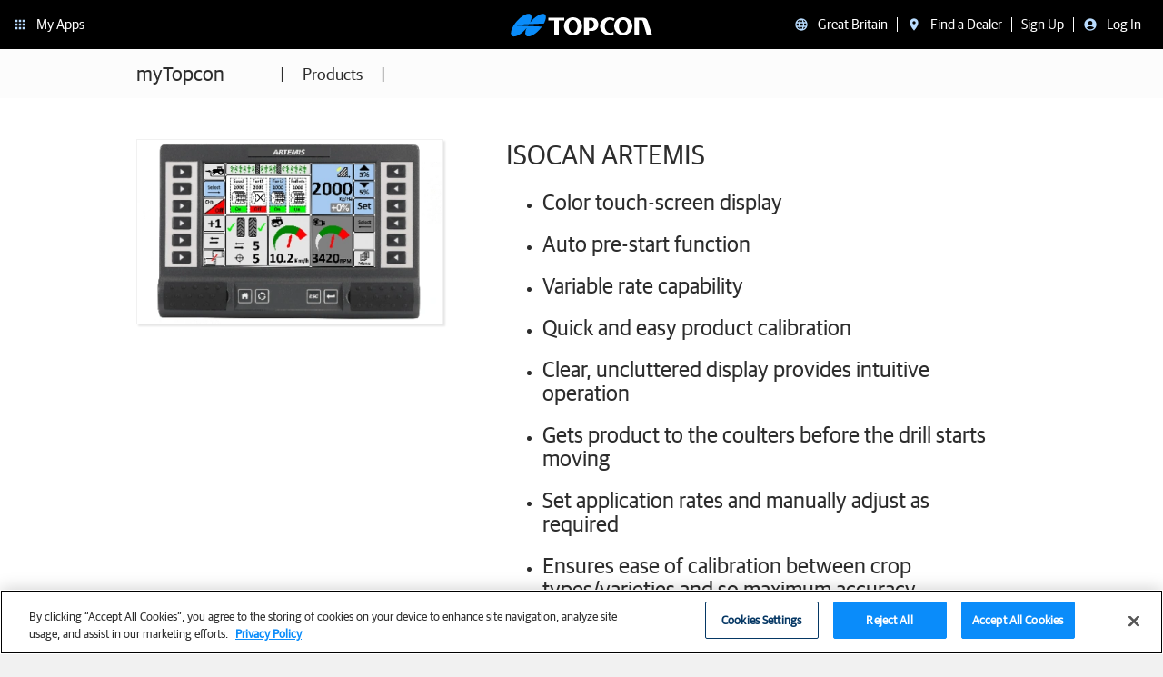

--- FILE ---
content_type: text/html; charset=utf-8
request_url: https://mytopcon.topconpositioning.com/gb/support/products/isocan-artemis
body_size: 19703
content:
<!DOCTYPE html PUBLIC "-//W3C//DTD XHTML+RDFa 1.0//EN"
  "http://www.w3.org/MarkUp/DTD/xhtml-rdfa-1.dtd">
<html lang="en-gb" dir="ltr" prefix="content: http://purl.org/rss/1.0/modules/content/ dc: http://purl.org/dc/terms/ foaf: http://xmlns.com/foaf/0.1/ rdfs: http://www.w3.org/2000/01/rdf-schema# sioc: http://rdfs.org/sioc/ns# sioct: http://rdfs.org/sioc/types# skos: http://www.w3.org/2004/02/skos/core# xsd: http://www.w3.org/2001/XMLSchema#">
<head profile="http://www.w3.org/1999/xhtml/vocab">
  <meta http-equiv="X-UA-Compatible" content="IE=edge" />
  <meta charset="utf-8">
  <meta name="viewport" content="width=device-width, initial-scale=1.0, user-scalable=0">
  
  <meta http-equiv="Content-Type" content="text/html; charset=utf-8" />
<link rel="shortcut icon" href="https://mytopcon.topconpositioning.com/sites/all/themes/topconglobal/favicon.ico" type="image/vnd.microsoft.icon" />
<meta name="description" content="Color touch-screen display Auto pre-start function Variable rate capability Quick and easy product calibration Clear, uncluttered display provides intuitive operation Gets product to the coulters before the drill starts moving Set application rates and manually adjust as required Ensures ease of calibration between crop types/varieties and so maximum accuracy" />
<meta name="generator" content="Drupal 7 (https://www.drupal.org)" />
<link rel="canonical" href="https://mytopcon.topconpositioning.com/gb/support/products/isocan-artemis" />
<link rel="shortlink" href="https://mytopcon.topconpositioning.com/gb/node/122951" />
<meta property="og:site_name" content="Topcon Positioning Systems, Inc." />
<meta property="og:type" content="article" />
<meta property="og:url" content="https://mytopcon.topconpositioning.com/gb/support/products/isocan-artemis" />
<meta property="og:title" content="ISOCAN Artemis" />
<meta property="og:description" content="Color touch-screen display Auto pre-start function Variable rate capability Quick and easy product calibration Clear, uncluttered display provides intuitive operation Gets product to the coulters before the drill starts moving Set application rates and manually adjust as required Ensures ease of calibration between crop types/varieties and so maximum accuracy" />
<meta property="og:updated_time" content="2021-07-21T00:36:49-07:00" />
<meta name="twitter:card" content="summary" />
<meta name="twitter:url" content="https://mytopcon.topconpositioning.com/gb/support/products/isocan-artemis" />
<meta name="twitter:title" content="ISOCAN Artemis" />
<meta name="twitter:description" content="Color touch-screen display Auto pre-start function Variable rate capability Quick and easy product calibration Clear, uncluttered display provides intuitive operation Gets product to the coulters" />
<meta property="article:published_time" content="2019-10-21T11:47:49-07:00" />
<meta property="article:modified_time" content="2021-07-21T00:36:49-07:00" />
<meta itemprop="name" content="ISOCAN Artemis" />
<meta itemprop="description" content="Color touch-screen display Auto pre-start function Variable rate capability Quick and easy product calibration Clear, uncluttered display provides intuitive operation Gets product to the coulters before the drill starts moving Set application rates and manually adjust as required Ensures ease of calibration between crop types/varieties and so maximum accuracy" />
  <title>ISOCAN Artemis | Topcon Positioning Systems, Inc.</title>

  <link type="text/css" rel="stylesheet" href="https://mytopcon.topconpositioning.com/sites/default/files/css/css_lQaZfjVpwP_oGNqdtWCSpJT1EMqXdMiU84ekLLxQnc4.css" media="all" />
<link type="text/css" rel="stylesheet" href="https://mytopcon.topconpositioning.com/sites/default/files/css/css__Y_ysMnvOl0mEdHNd65q_XaIeZbucdUWE9PkV6_ecrA.css" media="all" />
<link type="text/css" rel="stylesheet" href="https://mytopcon.topconpositioning.com/sites/default/files/css/css_krmYXfvJ24p_Mc3yhibZ6AHmhAtOYxIUoiXXB37lIY0.css" media="all" />
<link type="text/css" rel="stylesheet" href="https://mytopcon.topconpositioning.com/sites/default/files/css/css___z4tfHqWX-rDyLOr1QXesDbbffHvbqQI9TowM4Hzdk.css" media="all" />
  <!-- styles for < IE10 -->
  <!--[if lt IE 10]>
    <link rel="stylesheet" type="text/css" href="/sites/all/themes/topconglobal/css/ie.css">
  <![endif]-->
  <!-- HTML5 element support for IE6-8 -->
  <!--[if lt IE 9]>
    <script src="//html5shiv.googlecode.com/svn/trunk/html5.js"></script>
  <![endif]-->
  <script src="//info.topcon.com/js/forms2/js/forms2.min.js"></script>
  <script src="https://mytopcon.topconpositioning.com/sites/default/files/js/js_6UR8aB1w5-y_vdUUdWDWlX2QhWu_qIXlEGEV48YgV-c.js"></script>
<script src="https://mytopcon.topconpositioning.com/sites/default/files/js/js_NaWnmLRn_oLakq5a60IFTfYZm_LJr7QZfBZkBPCRDXY.js"></script>
<script src="https://mytopcon.topconpositioning.com/sites/default/files/js/js_FATlEOtGAo3rAIKtSg0DTWTrEF-Nna4ekOIj0dX36ok.js"></script>
<script src="https://mytopcon.topconpositioning.com/sites/default/files/js/js_n223jNZqM73hiRtsXMAqFd6BC4HSJrUjNU_aVpQlWK4.js"></script>
<script src="https://mytopcon.topconpositioning.com/sites/default/files/js/js_v97hm8GxHqYTbNvT7j6tVkdZO6uRzSQHRoPQYolWOD8.js"></script>
<script src="https://mytopcon.topconpositioning.com/sites/default/files/js/js__Yd4Rsn2_44MSaf-KKaruozHe00TLAB59GNsA57VvCY.js"></script>
<script>jQuery.extend(Drupal.settings, {"basePath":"\/","pathPrefix":"gb\/","setHasJsCookie":0,"ajaxPageState":{"theme":"topconglobal","theme_token":"t7aDr0FJkhBbf7Rk3W3KOB6Q5dHOzWzFQr5NsJToLCg","jquery_version":"2.1","jquery_version_token":"uYuDDVoHHvrlzCpBJRqX7pLMNnOSXtt70zeaOYuf2ko","js":{"sites\/all\/themes\/bootstrap\/js\/bootstrap.js":1,"sites\/all\/modules\/jquery_update\/replace\/jquery\/2.2\/jquery.min.js":1,"misc\/jquery-extend-3.4.0.js":1,"misc\/jquery-html-prefilter-3.5.0-backport.js":1,"misc\/jquery.once.js":1,"misc\/drupal.js":1,"sites\/all\/modules\/jquery_update\/js\/jquery_browser.js":1,"sites\/all\/modules\/jquery_update\/replace\/ui\/external\/jquery.cookie.js":1,"sites\/all\/modules\/jquery_update\/replace\/jquery.form\/4\/jquery.form.min.js":1,"misc\/form-single-submit.js":1,"misc\/ajax.js":1,"sites\/all\/modules\/jquery_update\/js\/jquery_update.js":1,"sites\/all\/modules\/entityreference\/js\/entityreference.js":1,"sites\/all\/modules\/move_user\/move-user.js":1,"public:\/\/languages\/en-gb_oQt47BJ2XVgP61qRHSMM2gBPNjig-AemDNeJjbvmMpc.js":1,"sites\/all\/libraries\/colorbox\/jquery.colorbox-min.js":1,"sites\/all\/modules\/colorbox\/js\/colorbox.js":1,"sites\/all\/modules\/colorbox\/styles\/default\/colorbox_style.js":1,"sites\/all\/modules\/colorbox\/js\/colorbox_load.js":1,"sites\/all\/themes\/bootstrap\/js\/misc\/_progress.js":1,"sites\/all\/modules\/topcon_services\/js\/topcon_services.js":1,"sites\/all\/themes\/topconglobal\/bootstrap\/js\/affix.js":1,"sites\/all\/themes\/topconglobal\/bootstrap\/js\/alert.js":1,"sites\/all\/themes\/topconglobal\/bootstrap\/js\/button.js":1,"sites\/all\/themes\/topconglobal\/bootstrap\/js\/carousel.js":1,"sites\/all\/themes\/topconglobal\/bootstrap\/js\/collapse.js":1,"sites\/all\/themes\/topconglobal\/bootstrap\/js\/dropdown.js":1,"sites\/all\/themes\/topconglobal\/bootstrap\/js\/modal.js":1,"sites\/all\/themes\/topconglobal\/bootstrap\/js\/tooltip.js":1,"sites\/all\/themes\/topconglobal\/bootstrap\/js\/popover.js":1,"sites\/all\/themes\/topconglobal\/bootstrap\/js\/scrollspy.js":1,"sites\/all\/themes\/topconglobal\/bootstrap\/js\/tab.js":1,"sites\/all\/themes\/topconglobal\/bootstrap\/js\/transition.js":1,"sites\/all\/themes\/bootstrap\/js\/misc\/ajax.js":1},"css":{"modules\/system\/system.base.css":1,"modules\/field\/theme\/field.css":1,"modules\/node\/node.css":1,"sites\/all\/modules\/workflow\/workflow_admin_ui\/workflow_admin_ui.css":1,"sites\/all\/modules\/views\/css\/views.css":1,"sites\/all\/modules\/lingotek\/style\/lingotek.base.css":1,"sites\/all\/modules\/ckeditor\/css\/ckeditor.css":1,"sites\/all\/modules\/colorbox\/styles\/default\/colorbox_style.css":1,"sites\/all\/modules\/ctools\/css\/ctools.css":1,"sites\/all\/modules\/rate\/rate.css":1,"sites\/all\/themes\/topconglobal\/dist\/style.css":1,"sites\/all\/themes\/topconglobal\/css\/mktoform.css":1}},"colorbox":{"opacity":"0.85","current":"{current} of {total}","previous":"\u00ab Prev","next":"Next \u00bb","close":"Close","maxWidth":"98%","maxHeight":"98%","fixed":true,"mobiledetect":true,"mobiledevicewidth":"480px","file_public_path":"\/sites\/default\/files","specificPagesDefaultValue":"admin*\nimagebrowser*\nimg_assist*\nimce*\nnode\/add\/*\nnode\/*\/edit\nprint\/*\nprintpdf\/*\nsystem\/ajax\nsystem\/ajax\/*"},"ajax":{"createAccountSubmit":{"callback":"topcon_services_signup_form_callback","wrapper":"createAccountMsg","method":"replaceWith","effect":"fade","event":"mousedown","keypress":true,"prevent":"click","url":"\/gb\/system\/ajax","submit":{"_triggering_element_name":"op","_triggering_element_value":"CREATE ACCOUNT"}},"dealerSubmit":{"callback":"topcon_services_find_a_dealer_callback","method":"replaceWith","effect":"fade","event":"mousedown","keypress":true,"prevent":"click","url":"\/gb\/system\/ajax","submit":{"_triggering_element_name":"op","_triggering_element_value":"Find Dealers"}}},"urlIsAjaxTrusted":{"\/gb\/system\/ajax":true,"\/gb\/support\/products\/isocan-artemis":true},"bootstrap":{"anchorsFix":1,"anchorsSmoothScrolling":1,"formHasError":1,"popoverEnabled":1,"popoverOptions":{"animation":1,"html":0,"placement":"bottom","selector":"","trigger":"hover","triggerAutoclose":1,"title":"","content":"","delay":0,"container":"body"},"tooltipEnabled":1,"tooltipOptions":{"animation":1,"html":0,"placement":"auto left","selector":"","trigger":"hover focus","delay":0,"container":"body"}}});</script>

  
<!-- start Mixpanel --><script type="text/plain" class="optanon-category-0002">(function(e,a){if(!a.__SV){var b=window;try{var c,l,i,j=b.location,g=j.hash;c=function(a,b){return(l=a.match(RegExp(b+"=([^&]*)")))?l[1]:null};g&&c(g,"state")&&(i=JSON.parse(decodeURIComponent(c(g,"state"))),"mpeditor"===i.action&&(b.sessionStorage.setItem("_mpcehash",g),history.replaceState(i.desiredHash||"",e.title,j.pathname+j.search)))}catch(m){}var k,h;window.mixpanel=a;a._i=[];a.init=function(b,c,f){function e(b,a){var c=a.split(".");2==c.length&&(b=b[c[0]],a=c[1]);b[a]=function(){b.push([a].concat(Array.prototype.slice.call(arguments,
0)))}}var d=a;"undefined"!==typeof f?d=a[f]=[]:f="mixpanel";d.people=d.people||[];d.toString=function(b){var a="mixpanel";"mixpanel"!==f&&(a+="."+f);b||(a+=" (stub)");return a};d.people.toString=function(){return d.toString(1)+".people (stub)"};k="disable time_event track track_pageview track_links track_forms register register_once alias unregister identify name_tag set_config reset people.set people.set_once people.increment people.append people.union people.track_charge people.clear_charges people.delete_user".split(" ");
for(h=0;h<k.length;h++)e(d,k[h]);a._i.push([b,c,f])};a.__SV=1.2;b=e.createElement("script");b.type="text/javascript";b.async=!0;b.src="undefined"!==typeof MIXPANEL_CUSTOM_LIB_URL?MIXPANEL_CUSTOM_LIB_URL:"file:"===e.location.protocol&&"//cdn.mxpnl.com/libs/mixpanel-2-latest.min.js".match(/^\/\//)?"https://cdn.mxpnl.com/libs/mixpanel-2-latest.min.js":"//cdn.mxpnl.com/libs/mixpanel-2-latest.min.js";c=e.getElementsByTagName("script")[0];c.parentNode.insertBefore(b,c)}})(document,window.mixpanel||[]);
mixpanel.init('563736aca81d099996052e2b9da6dd52');</script><!-- end Mixpanel -->

<script type="text/plain" class="optanon-category-0002">
// global enable
if (!window.mixpanel_enabled) window.mixpanel_enabled = true;
</script>
  
<!-- be_ixf, sdk, gho-->
<meta name="be:sdk" content="php_sdk_1.5.3" />
<meta name="be:timer" content="45ms" />
<meta name="be:orig_url" content="https%3A%2F%2Fmytopcon.topconpositioning.com%2Fgb%2Fsupport%2Fproducts%2Fisocan-artemis" />
<meta name="be:norm_url" content="https%3A%2F%2Fmytopcon.topconpositioning.com%2Fgb%2Fsupport%2Fproducts%2Fisocan-artemis" />
<meta name="be:capsule_url" content="https%3A%2F%2Fixfd-api.bc0a.com%2Fapi%2Fixf%2F1.0.0%2Fget_capsule%2Ff00000000246691%2F01828427552" />
<meta name="be:api_dt" content="py_2021;pm_07;pd_16;ph_14;pmh_16;p_epoch:1626470161056" />
<meta name="be:mod_dt" content="py_2021;pm_07;pd_16;ph_14;pmh_16;p_epoch:1626470161056" />
<meta name="be:diag" content="qT3omgOw6hI/sbXQdabM8iKxlKjxRfMeV0GxbixEQ/xHgaTA9+AsbURf8ozRKOL1U2uNV2TVRKbMcIDD4rWVSe5w9neKM2uwCdmBkCBtn3d4mway4KL3wYhXUKAJCv8KrtT5Fz+dl0ktBQ4EfcwVjDcKiKMGU4UVfaZNM0V/7cP506iKRpfrwvmXOYxixislm9vaZXwTQmTED5GRgFiiadb3lEnM22Y74lyAWyIJx7iap7ds6j5ubgLo7aN4x1wXuxow1fEQHN9aLASr7u6KN+OrJVY4ki/N12sLsY0pqjAxkd2OBjHx3fK0rDWxarGERsslqiagzlIfVQGwCXWFNwClgtwkIQ3NJv2QRiDwfsj3OlPDzm9QI466+LtQnimwOFJnnNIxCE/GWTnu3Y64R5R/qqmfV/u0DhF3HMtqh6JGQFbSzhbGtnXSiO/7e6Wl0vLsWGfzzKYbIrYBVuO3iKgHSMHFHn+hPzEYZM00asLxWasN73EPaOKmHdYzrAwbEC7HaBcNqfiX8TjsUZd6ZWNeJ7bLaa2KTo+4/r80CUFe4U4eNr2zk8+P8bgMcd4kbejuuub3ZrauEFBS1qPvBvHDbV+9I00UR2PjP6wtql4R5SFevRvJ9EmOSmEh31kjah7E7Hvse1HMConlyPIa6KQtBZXxhOrzb/Evij3H2FTZ9KQrQNSvCDXwPCWjaWr6LI/+d1BQbnzQsB47RzTgMSSgT6zmJqZHzCiOB071QzaH+puYLg8lIRE4vMv3otzPBgDiyEqY2WpiOk17EyjiTQDqW14Mg2dvPKm96gu3nzeMhrt1uCX/[base64]/dU6QFI9TRWTrebb7qspVaERrbV+ZmybkqjkMiXdUUCe2rvLCpKrpdm7rq7Bd/9cWighf4xxV4OOohlNK6Re1sUd+QjGhMVY3AtGwgbvrwpLmhB+owq4ZRbNZoldcZT040EM4Y0AlOTqMG9Hhmt1yAc/3ybq8JBt9CMbl4yBW2lvcV6N8bV6W74vyclnDxXbAAvSzDX6vZIsNyAwTvpbWzglrRqHmtEmau3YpwRFrjF5cqnSHopu0HIOG66GiilS+yDBy4+4CRKU6VuN1KJVVijAZb9kxFyWJFyPuyLZ93VcdFluQzfecIPQ/YfEoWlE3lPsqEiHvMZjRqLjZGv8uhi8xy9+/bzUPAxDP+rGq8vc/SfiGyDANXPwPHRSbSOHPXqEyNb0uOU4MEonPP468XlhR5S2SNBwtNFZ3reuETKUka5OnHNb08SUlfNbCBTuYpN9m8wrvgCzCMxSPL7CUcNglgsKANjTdBhufhjyWb7+eXRbtm+QU1nsFu3LmxkCCUGn5y9CKisRCX3MkP2EtO9IqJkv5zLzCGtQE3blTpmu3+r/Ri0HC9Fb0QkIUeZopeBKNjhK/uT0wTPxB/Ry9VAVTMy9TtOU2rQJs8mK9WMsTrF0odpXLuRlaEyqurBNTWjABqsqRpxi3UarIZXK4CABpD78KE67mKn/[base64]/F3NMnap8aeXGAPOiFgsZy9wmZiwMfODYgK9/xBWbIPKDidJ9wn57SiXq7a0N2MRw5O8RRqnaYdSNTHEfmO3oiutUhF/xrSp9hB3qhybJXvteDotS/TlPh+MObn7UHo8dxGrIdeOiuVpJ9W1inl+N1KtJarKVIaaYANn8wNxHJhWR/DoDdvOUBp46xodzywUak15wSw3xgdLeG1FDnTZsTJF+2UMQV091WpbrywqojYRcXuxX3g1ZFw+f32iKed6MzpnEp438VLoADV4E7gTXixM/gQMtKd3tYyGQeH87BvuqQ1ujj0K9QiAasEzyhytAHikh3RJ29wmPVpm4/HhkxxGuRqdgCNdub7cODMJQ8DGUEYkPKGHwJ9ZhD8+nr7xfuu4dSXLdSkj5sd+vJ/dBqHm8azucSNHPP8D1jTiy8ByhHRNBotCtXRYQPlWCro+t0Uvz5+yFVBaeJHYl8KzaiSawqBzdErpWfkeUVxO6+LRRE9gzAertNQIqUFXb0WUTaTZZ5/Ad/B66/74G3OSbQT/wGIsCmRsmtBHp+usFzktJLza" />
<meta name="be:messages" content="false" />
<script type='text/javascript'>
if (window.BEJSSDKObserver === undefined) {
  (function(BEJSSDKObserver, $, undefined) {
    var observer = void 0;
    var listeners = [];
    var readySet = [];
    var doc = window.document;
    var MutationObserver = window.MutationObserver || window.WebKitMutationObserver;

    function checkSelector(selector, fn, indexList) {
      var elements = doc.querySelectorAll(selector);
  /**
    issues on IE @see https://www.codesd.com/item/javascript-es6-not-a-function-error.html
    elements = Array.from(elements);

    */
    for (var i = 0, len = elements.length; i < len; i++) {
      /* -1 means all instances */
      if (indexList != -1 && !(i in indexList)) {
        continue;
      }
      var element = elements[i];
      for (var j = 0; j < readySet.length; j++) {
        if (readySet[j] == element.className || readySet[j] == element.id) {
          return;
        }
      }
      if (element.className) {
        readySet.push(element.className);
      }
      if (element.id) {
        readySet.push(element.id);
      }

      if (!element.ready || MutationObserver==null) {
        element.ready = true;
        fn.call(element, element);
      }
    }
  }

  function checkListeners() {
    listeners.forEach(function (listener) {
      return checkSelector(listener.selector, listener.fn, listener.indexList);
    });
  }

  function removeListener(selector, fn) {
    var i = listeners.length;
    while (i--) {
      var listener = listeners[i];
      if (listener.selector === selector && listener.fn === fn) {
        listeners.splice(i, 1);
        if (!listeners.length && observer) {
          observer.disconnect();
          observer = null;
        }
      }
    }
  }

/**
 * Fire event on first js selector
 * @param selector string to watch on
 * @param fn       callback function
 * @param index_list can be undefined which means only first one
 *                   or -1 which means all
 *                   or a list of allowable indexes
 */
 BEJSSDKObserver.jsElementReady = function(selector, fn, index_list) {
  if (index_list === undefined) {
    index_list = [];
    index_list.push(0);
  }

  if (MutationObserver != null) {
    if (!observer) {
      observer = new MutationObserver(checkListeners);
      observer.observe(doc.documentElement, {
        childList: true,
        subtree: true
      });
    }
    listeners.push({ selector: selector, fn: fn, indexList: index_list });
  } else {
    /* <= IE8 */
    if (!document.addEventListener) {
      /* log("<=IE8 attachEvent assignment"); */
      document.addEventListener = document.attachEvent;
    }
    document.addEventListener("DOMContentLoaded", function(event) {
      var elements = doc.querySelectorAll(selector);
      for (var i = 0, len = elements.length; i < len; i++) {
        /* -1 means all instances */
        if (index_list != -1 && !(i in index_list)) {
          continue;
        }
        var element = elements[i];
        element.ready = true;
        fn.call(element, element);
      }
    });
  }

  checkSelector(selector, fn, index_list);
  return function () {
    return removeListener(selector, fn);
  };
};
}(window.BEJSSDKObserver = window.BEJSSDKObserver || {}));
}
var jsElementReady = window.BEJSSDKObserver.jsElementReady;

if (window.BELinkBlockGenerator === undefined) {
  (function(BELinkBlockGenerator, $, undefined) {
    BELinkBlockGenerator.MAXIMUM_HEADLINE_LENGTH = 100;
    BELinkBlockGenerator.MAXIMUM_DESC_LENGTH = 200;

    BELinkBlockGenerator.IND_LINK_BLOCK_TYPE_URL_TYPE = 0;
    BELinkBlockGenerator.IND_LINK_BLOCK_TYPE_HEADLINE_TYPE = 1;
    BELinkBlockGenerator.IND_LINK_BLOCK_TYPE_DESCRIPTION_TYPE = 2;
    BELinkBlockGenerator.IND_LINK_BLOCK_TYPE_IMAGE_TYPE = 3;

    BELinkBlockGenerator.REPLACEMENT_STRATEGY_OVERWRITE = 0;
    BELinkBlockGenerator.REPLACEMENT_STRATEGY_POST_APPEND_ELEMENT = 1;
    BELinkBlockGenerator.REPLACEMENT_STRATEGY_PRE_APPEND_ELEMENT = 2;
    BELinkBlockGenerator.REPLACEMENT_STRATEGY_PRE_APPEND_PARENT = 3;

    BELinkBlockGenerator.setMaximumHeadlineLength = function(length) {
      BELinkBlockGenerator.MAXIMUM_HEADLINE_LENGTH = length;
    };

    BELinkBlockGenerator.setMaximumDescriptionLength = function(length) {
      BELinkBlockGenerator.MAXIMUM_DESC_LENGTH = length;
    };

    BELinkBlockGenerator.generateIndividualLinks = function(parentElement, linkStructure, link) {
      var link_level_element_tag = linkStructure[0];
      var link_level_element = document.createElement(link_level_element_tag);
      var link_attribute_dictionary = linkStructure[1];
      var allowable_elements = linkStructure[2];
      var children_link_structures = linkStructure[3];
      for (var link_attribute_key in link_attribute_dictionary) {
        link_level_element.setAttribute(link_attribute_key, link_attribute_dictionary[link_attribute_key]);
      }

      var added_something = false;
      if (allowable_elements.indexOf(BELinkBlockGenerator.IND_LINK_BLOCK_TYPE_URL_TYPE)>=0) {
        link_level_element.setAttribute('href', link.url);
        added_something = true;
      }
      if (allowable_elements.indexOf(BELinkBlockGenerator.IND_LINK_BLOCK_TYPE_HEADLINE_TYPE)>=0 && link.h1) {
        var headline_text = link.h1;
        if (headline_text.length > BELinkBlockGenerator.MAXIMUM_HEADLINE_LENGTH) {
          headline_text = headline_text.substring(0, BELinkBlockGenerator.MAXIMUM_HEADLINE_LENGTH) + '...';
        }
        var text_node = document.createTextNode(headline_text);
        link_level_element.appendChild(text_node);
        added_something = true;
      }
      if (allowable_elements.indexOf(BELinkBlockGenerator.IND_LINK_BLOCK_TYPE_DESCRIPTION_TYPE)>=0 && link.desc) {
        var desc_text = link.desc;
        if (desc_text.length > BELinkBlockGenerator.MAXIMUM_DESC_LENGTH) {
          desc_text = desc_text.substring(0, BELinkBlockGenerator.MAXIMUM_DESC_LENGTH) + '...';
        }
        var text_node = document.createTextNode(desc_text);
        link_level_element.appendChild(text_node);
        added_something = true;
      }
      if (allowable_elements.indexOf(BELinkBlockGenerator.IND_LINK_BLOCK_TYPE_IMAGE_TYPE)>=0 && link.image) {
        link_level_element.setAttribute('src', link.image);
        added_something = true;
      }
/**
    don't emit for empty links, desc, headline, image
    except for parent structures where allowable_length=0
    */
    if (!added_something && allowable_elements.length != 0) {

      return;
    }
    /* go depth first */
    for (var childrenIndex=0; childrenIndex<children_link_structures.length; childrenIndex++) {
      var childLinkStructure = children_link_structures[childrenIndex];
      BELinkBlockGenerator.generateIndividualLinks(link_level_element, childLinkStructure, link);
    }
    parentElement.appendChild(link_level_element);
  };

  BELinkBlockGenerator.insertLinkBlocks = function(targetElement, replacementStrategy, overallStructure, linkStructure, links,
                                                   titleStructure) {
    if (targetElement == null) {
      return;
    }

    if (replacementStrategy == BELinkBlockGenerator.REPLACEMENT_STRATEGY_OVERWRITE) {
      while (targetElement.firstChild) {
        targetElement.removeChild(targetElement.firstChild);
      }
    }

    var previousElement = targetElement;
    for (var i=0;i<overallStructure.length;i++) {
      var level_definition = overallStructure[i];
      var level_element_tag = level_definition[0];
      var level_element = document.createElement(level_element_tag);
      var attribute_dictionary = level_definition[1];
      for (var attribute_key in attribute_dictionary) {
        level_element.setAttribute(attribute_key, attribute_dictionary[attribute_key]);
      }

      /* need to place title structure */
      if (titleStructure && titleStructure[0] == i) {
        var title_element_tag = titleStructure[1];
        var title_element = document.createElement(title_element_tag);
        var title_attribute_dictionary = titleStructure[2];
        var title_text_content = titleStructure[3];
        for (var title_attribute_key in title_attribute_dictionary) {
          title_element.setAttribute(title_attribute_key, title_attribute_dictionary[title_attribute_key]);
        }

        var title_text_node = document.createTextNode(title_text_content);
        title_element.appendChild(title_text_node);


        level_element.appendChild(title_element);
      }

      /* last level place links */
      if (i == overallStructure.length-1) {
        for (var link_i=0; link_i < links.length; link_i++) {
          var link = links[link_i];
          for (var linkStructureIndex=0;linkStructureIndex < linkStructure.length; linkStructureIndex++) {
            BELinkBlockGenerator.generateIndividualLinks(level_element, linkStructure[linkStructureIndex], link)
          }
        }
      }

      /* first level child we need to check placement */
      if (previousElement == targetElement) {
        if (replacementStrategy == BELinkBlockGenerator.REPLACEMENT_STRATEGY_PRE_APPEND_ELEMENT) {
          /* 2 means insert right before */
          previousElement.insertBefore(level_element, targetElement.firstChild);
        } else if (replacementStrategy == BELinkBlockGenerator.REPLACEMENT_STRATEGY_PRE_APPEND_PARENT) {
          /* 3 means insert right before at parent level */
          var parentElement = previousElement.parentElement;
          parentElement.insertBefore(level_element, previousElement);
        } else {
          previousElement.appendChild(level_element);
        }
      } else {
        previousElement.appendChild(level_element);
      }
      previousElement = level_element;
    }
  };
}(window.BELinkBlockGenerator = window.BELinkBlockGenerator || {}))
};
</script>

<style>
  .be-ix-link-block .be-related-link-container{text-align:center;margin-bottom:20px;margin-top:20px}
  .be-ix-link-block .be-related-link-container .be-label{margin:0;font-size:15px;margin:0;color:#f4f4f4;text-transform:uppercase}
  .be-ix-link-block .be-related-link-container .be-list{display:inline-block;list-style:none;margin:0;padding:0}
  .be-ix-link-block .be-related-link-container .be-list .be-list-item{display:inline-block;margin-right:20px}
  .be-ix-link-block .be-related-link-container .be-list .be-list-item .be-related-link{font-size:15px}
  .be-ix-link-block .be-related-link-container .be-list .be-list-item:last-child{margin-right:0}
  @media (max-width: 767px) {
  .be-ix-link-block .be-related-link-container .be-label{width:100%;padding-bottom:5px}
  .be-ix-link-block .be-related-link-container .be-list{display:block;width:100%}
  .be-ix-link-block .be-related-link-container .be-list .be-list-item{display:block;margin-right:0;margin-bottom:3px}
  }
  @media (min-width: 768px) {
  .be-ix-link-block .be-related-link-container{display:flex}
  .be-ix-link-block .be-related-link-container .be-label{display:inline-block;margin-right:20px;flex-basis:150px;flex-grow:0;flex-shrink:0;text-align:initial;align-self:center}
  }
</style>


<script data-cfasync="false" id="marvel" data-customerid="f00000000246691" src="https://marvel-b2-cdn.bc0a.com/marvel.js"></script>

    <script>
      (function() {
      var bec = document.createElement('script');
      bec.type = 'text/javascript';
      bec.async = true;
      bec.setAttribute("data-id", "bec");
      bec.setAttribute("org-id", "f00000000246691");
      bec.setAttribute("domain", ".topconpositioning.com");
      bec.setAttribute("session-timeout", 86400000);
      bec.src = document.location.protocol + '//cdn.b0e8.com/conv_v3.js';
      var s = document.getElementsByTagName('script')[0];
      s.parentNode.insertBefore(bec, s);
})();
</script>

</head>

<body class="html not-front not-logged-in no-sidebars page-node page-node- page-node-122951 node-type-totalcare-product domain-topcon-gl-stg-topconpositioning-com i18n-en-gb  
<!-- be_ixf, bodystr, _body_open -->

<!-- be_ixf, sdk, is -->

  is-totalcare"
   data-spy="scroll" data-target="#campaign-subnav">


                <!-- gtm analytics enabled by role -->

      <!-- Google Tag Manager -->
      <noscript><iframe src="//www.googletagmanager.com/ns.html?id=GTM-WRSC2S"
                        height="0" width="0" style="display:none;visibility:hidden"></iframe></noscript>
      <script>(function(w,d,s,l,i){w[l]=w[l]||[];w[l].push({'gtm.start':
            new Date().getTime(),event:'gtm.js'});var f=d.getElementsByTagName(s)[0],
          j=d.createElement(s),dl=l!='dataLayer'?'&l='+l:'';j.async=true;j.src=
          '//www.googletagmanager.com/gtm.js?id='+i+dl;f.parentNode.insertBefore(j,f);
        })(window,document,'script','dataLayer','GTM-WRSC2S');</script>
      <!-- End Google Tag Manager -->
      
    
<!-- start custom mixpanel properties/tracking -->

<header id="navbar" role="banner" class="navbar navbar-default">
  <div id="not-published" class="hidden">
    This node is unpublished  </div>


<!-- include css -->
<link rel="stylesheet" href="/tcgn-static/app.css?rand=20250612">
<nav id="tcgn-app-bar" class="tcgn__navigation"></nav>
<script src="/tcgn-static/app.js?rand=20250612"></script>

<script type="text/javascript">
var config_state_json = {
    "config_state": {
      "home_link": "/gb/support",
      "register_product": "",
      "register_product_desc": "",
      "register_product_link": "/gb/register",
      "my_apps": "My Apps",
      "find_a_dealer": "Find a Dealer",
      "find_a_dealer_link": "https://www.topconpositioning.com/contact/talk-to-an-expert",
      "find_a_dealer_link_type": "link",
      "change_location": "Great Britain",
      "change_location_link": "https://www.topconpositioning.com/",
      "change_location_link_type": "inline",
      "sign_up": "Sign Up",
      "sign_up_link": "/gb/accounts/profile/create",
      "log_in": "Log In",
      "log_in_link": "https://api.topcon.com/oauth2/auth?response_type=code&client_id=25a99db5fa931607b23df11b4e70e11ec97971b4933b406fb70265d2176d8a39f615a95ce7424f27ef8664df503b2d4c53429a598e2bcf5aa2ea6a1803e2b706&state=https%253A%252F%252Fmytopcon.topconpositioning.com%252Fgb%252Fsupport%252Fproducts%252Fisocan-artemis&view=light",
      "log_in_link_mobile": "https://api.topcon.com/oauth2/auth?response_type=code&client_id=25a99db5fa931607b23df11b4e70e11ec97971b4933b406fb70265d2176d8a39f615a95ce7424f27ef8664df503b2d4c53429a598e2bcf5aa2ea6a1803e2b706&state=https%253A%252F%252Fmytopcon.topconpositioning.com%252Fgb%252Fsupport%252Fproducts%252Fisocan-artemis&view=light",
      "sign_out": "Log Out",
      "edit_profile": "Edit Profile",
      "edit_profile_link": "/gb/accounts/profile/edit",
      "sign_out_link": "/gb/topcon_services/sign_out",
      "view_organization": "View Organization",
      "other_organizations": "Other Organizations",
      "subscription_manager": "Subscription Manager",
      "subscription_manager_link": "",
      "create_team": "Create Organization",
      "create_team_header": "No Organization Defined",
      "create_team_link": "/gb/accounts/organization/create",
      "create_team_display": true,
      "notification_status": {"GREEN": "Service Points Healthy",
                  "YELLOW": "Service Points Low",
                  "ORANGE": "Service Points Zero Balance",
                  "RED": "Service Points Zero Balance"}
    },
    "user_state": {
      "teams": [],
      "signed_in": false,
      "user_company": "",
      "user_fullname": " ",
      "user_avatar": ""
    },
    "subscriptions_prompt": "<p>Have an account? <a href=\"https://api.topcon.com/oauth2/auth?response_type=code&client_id=25a99db5fa931607b23df11b4e70e11ec97971b4933b406fb70265d2176d8a39f615a95ce7424f27ef8664df503b2d4c53429a598e2bcf5aa2ea6a1803e2b706&state=https%253A%252F%252Fmytopcon.topconpositioning.com%252Fgb%252Fsupport%252Fproducts%252Fisocan-artemis&view=light\">Log in</a></p>",
    "subscriptions": [
        {
            "active": false,
            "categoryLabel": "APPLICATIONS",
            "menu": [
                {
                    "label": "Enterprise",
                    "link": "https://enterprise.magnetsystems.com/",
                    "active": false
                },
                            {
                    "label": "Sitelink3D",
                    "link": "https://sitelink.topcon.com/",
                    "active": false
                },
                                {
                    "label": "Sitelink3D Exchange",
                    "link": "https://exchange.sitelink.topcon.com/",
                    "active": false
                },
                                                {
                    "label": "Pavelink",
                    "link": "https://pavelink.topcon.com/Users/Login",
                    "active": false
                },
                                {
                    "label": "Collage Web",
                    "link": "https://collage.magnet-enterprise.com/",
                    "active": false
                },
                                {
                    "label": "Aptix",
                    "link": "https://aptix.topcon.com/",
                    "active": false
                },
                                {
                    "label": "myTopcon",
                    "link": "/gb/support#product-dashboard",
                    "active": true                },
                {
                    "label": "myTopcon NOW!",
                    "link": "https://mytopconnow.topconpositioning.com/",
                    "active": false
                },
                {
                    "label": "Topnet Live Portals",
                    "link": "https://www.topconpositioning.com/topnet-live-portals",
                    "active": false
                },
                {
                    "label": "TAP Portal",
                    "link": "https://tap.topconagriculture.com/",
                    "active": false
                },
                {
                    "label": "Topconpositioning.com",
                    "link": "https://www.topconpositioning.com/",
                    "active": false
                },
            ]
        },
        {
            "active": false,
            "categoryLabel": "SERVICES",
            "menu": [
                {
                    "label": "Product Registration",
                    "link": "/gb/register",
                    "active": false
                },
               {
                    "label": "Product Activation",
                    "link": "/gb/activation/form",
                    "active": false
                }
            ]
        }
            ]
}

window.TCGN.initConfig({config_json: config_state_json});

// helper for global bar
function launchDealerModal() {
  $('#dealerModal').modal();
}
function launchLocationModal() {
  $('#lglocModal').modal();
}
</script>

<!--  Checks if product menu is translated-->
                                                                                  
<!--[if lt IE 9]>
  <div class="browser-error">
    <strong>Your browser is out of date.</strong> It may not display all features of this and other websites.
    <a href="https://browser-update.org/update.html" style="text-decoration:underline;" target="_blank">Learn how to update your browser</a>.
  </div>
<![endif]-->

  <div class="navbar-header">
    <div class="container">

            
      <button type="button" class="navbar-toggle">
        <span class="sr-only">Toggle navigation</span>
        <span class="icon-bar"></span>
        <span class="icon-bar"></span>
        <span class="icon-bar"></span>
      </button>
    </div>
  </div>

          
    
        <div class='totalcare-desktop-nav'>
      <div class='container'>
        <div>
          <h3><a href='/gb/support'>
                        myTopcon          </a></h3>
          <ul class="menu nav"><li class="first last leaf"><a href="/gb/support/products">Products</a></li>
</ul>                  </div>
      </div>
    </div>

    
          <div class='totalcare-logged-out-mobile-header'>
        myTopcon      </div>
    
  
</header>

<section id="primary-content">
  <style type="text/css">
.totalcare-alert {
	cursor: pointer;
}
</style>

<script type="text/javascript">
jQuery(document).ready(function($) {
  $('#totalcare-alert-container').on('click', function() {

  	var container = $(this);
    var nid = container.data('nid');
    var action = 'view';
    var type = "totalcare_notification";
    var href = container.data('link');

    $.ajax({
          type: "GET",
          dataType: "json",
          url: "/support/api/track/" + nid + "/" + type + "/" + action,
        }).done(function(response) {
          if (!response['success']) {
            // TODO: error handling
          } else {
          }
          	if (href) {
	      		window.location = href;
	      	} else {
	      		container.fadeOut('fast');
	      	}
        }).fail(function(response) {
          	if (href) {
          		window.location = href;
          	} else {
          		container.fadeOut('fast');
          	}
        });
    });

})
</script>



  <div class="container" id="edit-tabs">
    <div class="row">
                </div>
  </div>
  <article>
  
  
          <div class="region region-content">
    <section id="block-system-main" class="block block-system clearfix">

      
  





<script type="text/javascript">
jQuery(document).ready(function($) {

  TRACK_USER_EVENT(
      "Viewed Product",
      {"Product Name": "ISOCAN Artemis"}
  );

  $('.product-follow-button').on('click', function() {

    var pid = $(this).data('nid');
    var action = ($(this).is(':checked')) ? 'follow' : 'unfollow';
    var $followcheck = $(this);

    if (action == 'follow') {
      TRACK_USER_EVENT(
          "Followed Product",
          {"Product Name": "ISOCAN Artemis"}
      );
    }


    $.ajax({
          type: "GET",
          dataType: "json",
          url: "/support/api/products/" + pid + "/" + action,
        }).done(function(response) {
          if (!response['success']) {
            // TODO: error handling
          }
        }).fail(function(response) {
          // TODO: error handling
        });
    });

})
</script>

<div class='container'>
  <div class='row totalcare-section'>
    <div class='totalcare-product-detail-marquee'>
      <div class='image-col hidden-xs'>
                <img src='https://mytopcon.topconpositioning.com/sites/default/files/styles/product_image/public/totalcare_product_featured_images/isocan-artemis460x276.png?itok=gZfMH-ly'>
      </div>
      <div class='info-col'>

        <h1 class='balance-text'>ISOCAN ARTEMIS</h1>

        
                
        <div class='image-col visible-xs'>
          <div class="image-mobile-wrapper">
                        <img src='https://mytopcon.topconpositioning.com/sites/default/files/styles/product_image/public/totalcare_product_featured_images/isocan-artemis460x276.png?itok=gZfMH-ly'>
          </div>
        </div>

        <div class="description">
          <p><strong></strong></p>
          <p><ul>
<li>
<h3>
			Color touch-screen display</h3>
</li>
<li>
<h3>
			Auto pre-start function</h3>
</li>
<li>
<h3>
			Variable rate capability</h3>
</li>
<li>
<h3>
			Quick and easy product calibration</h3>
</li>
<li>
<h3>
			Clear, uncluttered display provides intuitive operation</h3>
</li>
<li>
<h3>
			Gets product to the coulters before the drill starts moving</h3>
</li>
<li>
<h3>
			Set application rates and manually adjust as required</h3>
</li>
<li>
<h3>
			Ensures ease of calibration between crop types/varieties and so maximum accuracy</h3>
</li>
</ul>
</p>
        </div>

        <div class="main-actions">
                      <p>Sign in or sign up for myTopcon to view this page:</p>
            <div class'buttons'>
              <a href='https://api.topcon.com/oauth2/auth?response_type=code&client_id=25a99db5fa931607b23df11b4e70e11ec97971b4933b406fb70265d2176d8a39f615a95ce7424f27ef8664df503b2d4c53429a598e2bcf5aa2ea6a1803e2b706&state=https%253A%252F%252Fmytopcon.topconpositioning.com%252Fgb%252Fsupport%252Fproducts%252Fisocan-artemis&view=light' class='button mobile-block'>Sign In</a>
              <a href='/gb/support/register' class='button mobile-block'>Sign Up</a>
            </div>
                  </div>

      </div>
    </div>

    
    
    
    
    
    
    
    
  </div>
</div>



</section>
  </div>
        </article>
</section>


<!-- Product Info Modal -->
<div class="modal wide fade modal-form theme-light lead-mode-standard leads-modal" id="inlineLeadModal" tabindex="-1" role="dialog" aria-labelledby="inlineLeadModalLabel" aria-hidden="true" data-deep-link="true">
  <div class="modal-dialog modal-lg">
    <div class="modal-content">
      <div class="modal-header">
        <button type="button" class="close" data-dismiss="modal" aria-hidden="true">&times;</button>
        <h4 class="modal-title" id="inlineLeadModalLabel">Send Me Product Info</h4>
      </div>
      <div class="modal-body">
        <div class="leads-form container">
          <!-- temporary fix to prevent login screen form issues -->
                                    <div class="alert alert-block alert-success" style="margin-bottom: 30px; display: none;">
                <a class="close" data-dismiss="alert" href="#">×</a>
                Thank you for your submission. We will be in touch with you soon!              </div>
              <form id="mktoForm_1089" class="lead-mktoform"></form>
              <script type="text/javascript">
                MktoForms2.loadForm("//info.topcon.com", "160-WWD-980", 1089, function(form) {
                  form.vals({
                    "pageName": "ISOCAN Artemis",
                    "pageURL": "https://mytopcon.topconpositioning.com/gb/support/products/isocan-artemis"
                  });
                });
              </script>
                              </div>
      </div>
    </div>
  </div>
</div>

<!-- Modal -->
<div class="modal fade modal-language theme-light" id="lglocModal" tabindex="-1" role="dialog" aria-labelledby="lglocModalLabel" aria-hidden="true">
  <div class="modal-dialog modal-lg">
    <div class="modal-content">
      <div class="modal-header">
        <button type="button" class="close" data-dismiss="modal" aria-hidden="true">&times;</button>
        <h4 class="modal-title" id="lglocModalLabel">CHOOSE LANGUAGE OR LOCATION</h4>
      </div>
      <div class="modal-body">
        <div class="location-menu">
          <div class="container">

            <div class="row">
              <div class="col-xs-12">
                <h5>VISIT OUR COUNTRY SITES</h5>
                <div class="row">
                  <div class="col-xs-12">
                    <ul class="region-menu">
                      <li role="presentation">
                        <a role="menuitem" tabindex="-1" data-localeroot="/nl-be/" href="/nl-be/support?" class="lang-link"><span class="flag-icon-dropdown flag-be"></span>België</a> / 
                        <a role="menuitem" tabindex="-1" data-localeroot="/fr-be/" href="/fr-be/support?" class="lang-link">Belgique</a>
                      </li>
                      <li role="presentation"><a role="menuitem" tabindex="-1" data-localeroot="/br/" href="/br/support?" class="lang-link"><span class="flag-icon-dropdown flag-br"></span>Brasil</a></li>
                      <li role="presentation"><a role="menuitem" tabindex="-1" href="https://www.topconchina.cn/"><span class="flag-icon-dropdown flag-zh"></span>中国</a></li>
                      <li role="presentation"><a role="menuitem" tabindex="-1" data-localeroot="/de/" href="/de/support?" class="lang-link"><span class="flag-icon-dropdown flag-de"></span>Deutschland</a></li>
                      <li role="presentation"><a role="menuitem" tabindex="-1" data-localeroot="/es/" href="/es/support?" class="lang-link"><span class="flag-icon-dropdown flag-es"></span>España</a></li>
                      <li role="presentation"><a role="menuitem" tabindex="-1" data-localeroot="/fr/" href="/fr/support?" class="lang-link"><span class="flag-icon-dropdown flag-fr"></span>France</a></li>
                      <li role="presentation"><a role="menuitem" tabindex="-1" data-localeroot="/gb/" href="/gb/support?" class="lang-link"><span class="flag-icon-dropdown flag-gb"></span>Great Britain</a></li>
                      <li role="presentation"><a role="menuitem" tabindex="-1" data-localeroot="/ie/" href="/ie/support?" class="lang-link"><span class="flag-icon-dropdown flag-ga"></span>Ireland</a></li>
                      <li role="presentation"><a role="menuitem" tabindex="-1" data-localeroot="/it/" href="/it/support?" class="lang-link"><span class="flag-icon-dropdown flag-it"></span>Italia</a></li>
                      <li role="presentation"><a role="menuitem" tabindex="-1" data-localeroot="/nl/" href="/nl/support?" class="lang-link"><span class="flag-icon-dropdown flag-nl"></span>Nederland</a></li>
                      <li role="presentation"><a role="menuitem" tabindex="-1" data-localeroot="/ru/" href="/ru/support?" class="lang-link"><span class="flag-icon-dropdown flag-ru"></span>Росси́я</a></li>
                      <li role="presentation"><a role="menuitem" tabindex="-1" data-localeroot="/na/" href="/na/support?" class="lang-link"><span class="flag-icon-dropdown flag-na"></span>United States/Canada</a></li>
                                            <li role="presentation"><a role="menuitem" tabindex="-1" data-localeroot="/jp-gl/" href="/jp-gl/support?" class="lang-link"><span class="flag-icon-dropdown flag-ja"></span>日本</a></li>
                                          </ul>
                  </div>
                </div>
              </div>
            </div>

            <div class="row">
              <div class="col-xs-12">
                <div class="circle-or"><span class="text-overflow-center">OR</span></div>
              </div>
            </div>
            
            <div class="row">
              <div class="col-xs-12">
                <h5>CHOOSE LANGUAGE</h5>
                <div class="row">
                  <div class="col-xs-12">
                    <ul class="global-menu" role="menu">
                      <li role="presentation"><a role="menuitem" tabindex="-1" data-localeroot="/" href="/support?" class="lang-link">English</a></li>
                      <li role="presentation"><a role="menuitem" tabindex="-1" data-localeroot="/es-gl/" href="/es-gl/support?" class="lang-link">Español (LATAM)</a></li>
                    </ul>
                  </div>
                </div>
              </div>
            </div>

          </div>
        </div>
      </div>
    </div>
  </div>
</div>

<footer class="footer">
    <div class="container">
      <div class="row">
        <div class="col-xs-12 col-sm-7 col-md-5">
          <div class="region region-footer">
    <section id="block-menu-menu-footer-menu" class="block block-menu clearfix">

      
  <ul class="menu nav"><li class="first leaf"><a href="/gb/why-topcon">Why Topcon</a></li>
<li class="leaf"><a href="/gb/all-products" id="product_dropdown">Products</a></li>
<li class="leaf"><a href="/gb/events">Events</a></li>
<li class="leaf"><a class="dealer-launcher" href="https://www.topconpositioning.com/contact/talk-to-an-expert">Find a Dealer</a></li>
<li class="leaf"><a href="/gb/work-at-topcon">Careers</a></li>
<li class="leaf"><a href="/gb/insights">Insights</a></li>
<li class="leaf"><a href="/gb/contact-us">Contact Us</a></li>
<li class="leaf"><a href="/gb/support">Support</a></li>
<li class="leaf"><a href="https://www.topconpositioning.com/gb/accounts/communication-preferences/our-commitment">Privacy</a></li>
<li class="last leaf"><a href="/gb" id="industry_dropdown">Solutions by Industry</a></li>
</ul>
</section>
  </div>
        </div>
        <div class="col-xs-12 col-sm-5 col-md-7">
          <div class="row">
            <div class="col-xs-12 col-sm-10 col-md-5">
              <ul class="menu nav single-nav">
                <li class="first leaf"><a href="/gb/topcon_services/link/topcon_enterprise" target="_blank">Enterprise Solutions</a></li>
                <li class="last leaf"><a href="http://global.topcon.com/" target="_blank">Global Gateway</a></li>
                <li class="last leaf">
                  <a class="lgloc-modal-link" data-toggle="modal" data-target="#lglocModal" href="#">
                    Change Location <span class="flag-icon flag-en-gb"></span> <span class="caret"></span>
                  </a>
                </li>
                <li class="last leaf"><a href="https://digi-star.com/" target="_blank">Digi-Star</a></li>
                <li class="last leaf"><a href="http://www.norac.ca/" target="_blank">NORAC</a></li>
                <li class="last leaf"><a href="http://rdstec.com/" target="_blank">RDS Technology</a></li>
                <li class="last leaf"><a href="http://www.topcon-electronics.de/" target="_blank">Topcon Electronics</a></li>
              </ul>
            </div>
            <div class="col-xs-12 col-md-7">
              <div class="social-login-container">

                <div class='hidden-xs'>
                  
<ul class="social-links">
  <li><a href="https://www.facebook.com/TopconPositioningGB.IRE/" target="_blank"><span class="icon icon-facebook-round"></span></a></li>  <li><a href="https://www.linkedin.com/company/topcon-positioning-gb/" target="_blank"><span class="icon icon-linkedin-round"></span></a></li>  <li><a href="https://twitter.com/TopconGB_IRE" target="_blank"><span class="icon icon-twitter-round"></span></a></li>  <li><a href="https://vimeo.com/topconineurope" target="_blank"><span class="icon icon-vimeo-round"></span></a></li>  <li><a href="https://www.youtube.com/user/TopconToday" target="_blank"><span class="icon icon-youtube-round"></span></a></li>  </ul>
                </div>

                <div class="login-form-container">
                  <div>
                                        <a href="https://api.topcon.com/oauth2/auth?response_type=code&client_id=25a99db5fa931607b23df11b4e70e11ec97971b4933b406fb70265d2176d8a39f615a95ce7424f27ef8664df503b2d4c53429a598e2bcf5aa2ea6a1803e2b706&state=https%253A%252F%252Fmytopcon.topconpositioning.com%252Fgb%252Fsupport%252Fproducts%252Fisocan-artemis&view=light" class="btn btn-lg btn-block btn-brand tes-signin">Customer Sign In</a>
                                      </div>
                                    <p>Not a member? <a href="/gb/accounts/profile/create">Create a free Topcon account</a></p>
                                  </div>

                <div class='visible-xs'>
                  
<ul class="social-links">
  <li><a href="https://www.facebook.com/TopconPositioningGB.IRE/" target="_blank"><span class="icon icon-facebook-round"></span></a></li>  <li><a href="https://www.linkedin.com/company/topcon-positioning-gb/" target="_blank"><span class="icon icon-linkedin-round"></span></a></li>  <li><a href="https://twitter.com/TopconGB_IRE" target="_blank"><span class="icon icon-twitter-round"></span></a></li>  <li><a href="https://vimeo.com/topconineurope" target="_blank"><span class="icon icon-vimeo-round"></span></a></li>  <li><a href="https://www.youtube.com/user/TopconToday" target="_blank"><span class="icon icon-youtube-round"></span></a></li>  </ul>
                </div>

              </div>
            </div>
          </div>
        </div>
      </div>
            <div class="row">
        <div class="col-xs-12">
          <ul class="copyright-links">
            <li>
              <!-- OneTrust Cookies Settings button start -->
              <button id="ot-sdk-btn" class="ot-sdk-show-settings">Cookie Settings</button>
              <!-- OneTrust Cookies Settings button end -->
            </li>
                      <li><a target="_blank" href="https://mytopcon.topconpositioning.com/sites/default/files/tpgb_tscs-_equipment_hire_terms_and_conditions_clean_version_230120.pdf">Equipment Hire Terms & Conditions</a></li>
                      <li><a target="_blank" href="https://mytopcon.topconpositioning.com/sites/default/files/tscs_standard-_clean_version_10.2.20_update_link_to_universal_warranty.pdf">General Terms & Conditions </a></li>
                      <li><a target="_blank" href="https://mytopcon.topconpositioning.com/sites/default/files/bsi_tpgb_fs_738779.pdf">ISO-9001</a></li>
                      <li><a target="_blank" href="https://mytopcon.topconpositioning.com/sites/default/files/topcon-uk-group-tax-strategy-year-end-march-2021.pdf">Tax Strategy</a></li>
                      <li><a target="_blank" href="https://mytopcon.topconpositioning.com/sites/default/files/bpcoc_booklet_2022_english.pdf">Supplier Code of Conduct</a></li>
                      <li>&copy;Copyright Topcon 2025. All rights reserved</li>
          </ul>
        </div>
      </div>
  </div>

  <ul class="dropdown-menu menu-lg industry_dropdown" role="menu">
          <li><a href="/gb/oem">OEM</a></li>
          <li><a href="/gb/monitoring">Monitoring</a></li>
          <li><a href="/gb/mapping">Mapping</a></li>
          <li><a href="/gb/building-construction">Building Construction</a></li>
          <li><a href="/gb/education">Education</a></li>
          <li><a href="/gb/construction">Construction</a></li>
          <li><a href="/gb/geopositioning">Geopositioning</a></li>
          <li><a href="/gb/earthmoving">Earthmoving</a></li>
          <li><a href="/gb/paving">Paving</a></li>
          <li><a href="/gb/surveying">Surveying</a></li>
          <li><a href="/gb/livestock-production">Livestock Production</a></li>
          <li><a href="/gb/livestock-production/feed-management">Feed Management</a></li>
          <li><a href="/gb/crop-production">Crop Production</a></li>
      </ul>

      <div class="dropdown-menu menu-lg product_dropdown translated" role="menu">
      <div class="footer-prod-left">
        <div class="menu-block-wrapper menu-block- menu-name- parent-mlid- menu-level-">
  <ul class="menu nav"><li class="first expanded menu-mlid-10021"><span id="product_infrastructure" class="nolink" tabindex="0">Infrastructure</span><ul class="menu nav"><li class="first expanded menu-mlid-10041"><a href="/gb/paving">Paving</a><ul class="menu nav"><li class="first leaf menu-mlid-10046"><a href="/gb/paving/asphalt-paving">Asphalt Paving</a></li>
<li class="leaf menu-mlid-10051"><a href="/gb/paving/concrete-paving">Concrete Paving</a></li>
<li class="leaf menu-mlid-10056"><a href="/gb/paving/curb-and-gutter">Curb and Gutter</a></li>
<li class="leaf menu-mlid-10061"><a href="/gb/paving/site-management">Site Management</a></li>
<li class="last leaf menu-mlid-10066"><a href="/gb/paving/logistics">Logistics</a></li>
</ul></li>
<li class="expanded menu-mlid-10071"><a href="/gb/earthmoving">Earthmoving</a><ul class="menu nav"><li class="first leaf menu-mlid-10076"><a href="/gb/earthmoving/grading">Grading</a></li>
<li class="leaf menu-mlid-10081"><a href="/gb/earthmoving/excavation">Excavation</a></li>
<li class="leaf menu-mlid-10086"><a href="/gb/earthmoving/hauling">Hauling</a></li>
<li class="leaf menu-mlid-10096"><a href="/gb/earthmoving/site-work">Site Work</a></li>
<li class="last leaf menu-mlid-10101"><a href="/gb/earthmoving/site-management">Site Management</a></li>
</ul></li>
<li class="expanded menu-mlid-10106"><a href="/gb/surveying">Surveying</a><ul class="menu nav"><li class="first leaf menu-mlid-10111"><a href="/gb/surveying/field-surveying">Field Surveying</a></li>
<li class="leaf menu-mlid-10121"><a href="/gb/surveying/monitoring">Monitoring</a></li>
<li class="leaf menu-mlid-10116"><a href="/gb/surveying/scanning">Scanning</a></li>
<li class="leaf menu-mlid-10126"><a href="/gb/surveying/mobile-mapping">Mobile Mapping</a></li>
<li class="leaf menu-mlid-10131"><a href="/gb/surveying/aerial-inspection-and-mapping">Aerial Inspection and Mapping</a></li>
<li class="last leaf menu-mlid-10136"><a href="/gb/surveying/gnss-reference-network">GNSS Reference Network</a></li>
</ul></li>
<li class="last expanded menu-mlid-10141"><a href="/gb/building-construction">Building Construction</a><ul class="menu nav"><li class="first leaf menu-mlid-10146"><a href="/gb/building-construction/layout">Layout</a></li>
<li class="leaf menu-mlid-10151"><a href="/gb/building-construction/construction-verification">Construction Verification</a></li>
<li class="last leaf menu-mlid-10156"><a href="/gb/building-construction/floor-flatness-and-levelness">Floor Flatness and Levelness</a></li>
</ul></li>
</ul></li>
<li class="expanded menu-mlid-10026"><span id="product_infrastructure" class="nolink" tabindex="0">Agriculture</span><ul class="menu nav"><li class="first expanded menu-mlid-10161"><a href="/gb/crop-production">Crop Production</a><ul class="menu nav"><li class="first leaf menu-mlid-10166"><a href="/gb/crop-production/soil-preparation">Soil Preparation</a></li>
<li class="leaf menu-mlid-10171"><a href="/gb/crop-production/seeding">Seeding</a></li>
<li class="leaf menu-mlid-10176"><a href="/gb/crop-production/crop-care">Crop Care</a></li>
<li class="leaf menu-mlid-10181"><a href="/gb/crop-production/harvest">Harvest</a></li>
<li class="leaf menu-mlid-10186"><a href="/gb/crop-production/guidance">Guidance</a></li>
<li class="leaf menu-mlid-10191"><a href="/gb/crop-production/crop-weighing">Crop Weighing</a></li>
<li class="last leaf menu-mlid-10196"><a href="/gb/crop-production/digital-farm-management">Digital Farm Management</a></li>
</ul></li>
<li class="last expanded menu-mlid-10201"><a href="/gb/livestock-production">Livestock Production</a><ul class="menu nav"><li class="first leaf menu-mlid-10206"><a href="/gb/livestock-production/feed-management">Feed Management</a></li>
<li class="last leaf menu-mlid-10211"><a href="/gb/livestock-production/livestock-weighing">Livestock Weighing</a></li>
</ul></li>
</ul></li>
<li class="expanded menu-mlid-10031 folded"><span id="product_infrastructure" class="nolink" tabindex="0">More Industries</span><ul class="menu nav"><li class="first leaf menu-mlid-10216"><a href="/gb/oem">OEM</a></li>
<li class="last leaf menu-mlid-10241"><a href="/gb/education">Education</a></li>
</ul></li>
<li class="last expanded menu-mlid-10036 folded"><span id="product_infrastructure" class="nolink" tabindex="0">Products by type</span><ul class="menu nav"><li class="first leaf menu-mlid-10246"><a href="/gb/machine-control">Machine Control</a></li>
<li class="leaf menu-mlid-10251"><a href="/gb/gnss">GNSS</a></li>
<li class="leaf menu-mlid-10256"><a href="/gb/total-stations">Total Stations</a></li>
<li class="leaf menu-mlid-10261"><a href="/gb/levels-and-theodolites-0">Levels and Theodolites</a></li>
<li class="leaf menu-mlid-10266"><a href="/gb/lasers">Lasers</a></li>
<li class="leaf menu-mlid-10271"><a href="/gb/scanning">Scanning</a></li>
<li class="leaf menu-mlid-10276"><a href="/gb/office-software-and-services">Office Software and Services</a></li>
<li class="leaf menu-mlid-10281"><a href="/gb/field-software-and-controllers">Field Software and Controllers</a></li>
<li class="leaf menu-mlid-10286"><a href="/gb/agriculture-gnss-and-guidance">Agriculture GNSS and Guidance</a></li>
<li class="leaf menu-mlid-10291"><a href="/gb/agriculture-smart-implements-and-harvest">Agriculture Smart Implements and Harvest</a></li>
<li class="leaf menu-mlid-10296"><a href="/gb/agriculture-data-management">Agriculture Data Management</a></li>
<li class="last leaf menu-mlid-10301"><a href="/gb/agriculture-livestock-management">Agriculture Livestock Management</a></li>
</ul></li>
</ul></div>
      </div>
      <div class="footer-prod-right">
              </div>
    </div>
  

</footer>

<!-- Modal -->
<div class="modal fade modal-form theme-light" id="createAccountModal" tabindex="-1" role="dialog" aria-labelledby="createAccountModalLabel" aria-hidden="true" data-deep-link="true">
  <div class="modal-dialog modal-md">
    <div class="modal-content">
      <div class="modal-header">
        <button type="button" class="close" data-dismiss="modal" aria-hidden="true">&times;</button>
        <h4 class="modal-title" id="createAccountModalLabel">CREATE YOUR TOPCON ACCOUNT</h4>
      </div>
      <div class="modal-body">
        <div class="create-account-form">
          <div class="container">
            <div id="topcon-services-signup-form-container">
            <form action="/gb/support/products/isocan-artemis" method="post" id="topcon-services-signup-form" accept-charset="UTF-8"><div><div class="row"><div class="col-xs-12"><div class="alert alert-danger" id="createAccountMsg" role="alert"></div></div></div><div id="edit-form-container" class="form-wrapper form-group"><div class="row form-wrapper form-group" id="edit-names"><div class="col-xs-12 col-sm-6"><div class="form-group"><div class="form-item form-item-firstname form-type-textfield form-group"><input class="create-account-field dark form-control form-text required" placeholder="First name" autocomplete="off" type="text" id="createAccountFirstName" name="firstName" value="" size="60" maxlength="40" /><span class="icon icon-input-status"></span> <label class="control-label element-invisible" for="createAccountFirstName">First name <span class="form-required" title="This field is required.">*</span></label>
</div></div></div><div class="col-xs-12 col-sm-6"><div class="form-group"><div class="form-item form-item-lastname form-type-textfield form-group"><input class="create-account-field dark form-control form-text required" placeholder="Last name" autocomplete="off" type="text" id="createAccountLastName" name="lastName" value="" size="60" maxlength="40" /><span class="icon icon-input-status"></span> <label class="control-label element-invisible" for="createAccountLastName">Last name <span class="form-required" title="This field is required.">*</span></label>
</div></div></div></div><div class="row"><div class="col-xs-12"><div class="form-group"><div class="form-item form-item-email form-type-textfield form-group"><input class="create-account-field dark form-control form-text" placeholder="Email address" autocomplete="off" type="text" id="createAccountEmail" name="email" value="" size="60" maxlength="80" /><div class="info">note: you will use your email address to sign in</div><span class="icon icon-input-status"></span> <label class="control-label element-invisible" for="createAccountEmail">Email address</label>
</div></div></div></div><div class="row"><div class="col-xs-12"><div class="form-group"><div class="form-item form-item-companyname form-type-textfield form-group"><input class="create-account-field dark form-control form-text required" placeholder="Company name" autocomplete="off" type="text" id="createAccountCompanyName" name="companyName" value="" size="60" maxlength="80" /><span class="icon icon-input-status"></span> <label class="control-label element-invisible" for="createAccountCompanyName">Company name <span class="form-required" title="This field is required.">*</span></label>
</div></div></div></div><div class="row hidden"><div class="col-xs-12"><div class="form-group"><div class="form-item form-item-phonenumber form-type-textfield form-group"><input class="create-account-field dark form-control form-text" placeholder="Company name" autocomplete="off" type="text" id="createAccountPhoneNumber" name="phoneNumber" value="" size="60" maxlength="40" /><span class="icon icon-input-status"></span> <label class="control-label element-invisible" for="createAccountPhoneNumber">phone</label>
</div></div></div></div><div class="row"><div class="col-xs-12"><div class="form-group"><div class="form-item form-item-password form-type-password form-group"><input class="create-account-field dark form-control form-text required" placeholder="Password" type="password" id="createAccountPassword" name="password" size="60" maxlength="128" /><div class="info">minimum of 6 characters</div><span class="icon icon-input-status"></span> <label class="control-label element-invisible" for="createAccountPassword">Password <span class="form-required" title="This field is required.">*</span></label>
</div></div></div></div><div class="row"><div class="col-xs-12"><div class="form-group"><div class="form-item form-item-passwordconfirm form-type-password form-group"><input class="create-account-field dark form-control form-text required" placeholder="Confirm Password" type="password" id="createAccountPasswordConfirm" name="passwordConfirm" size="60" maxlength="128" /><span class="icon icon-input-status"></span> <label class="control-label element-invisible" for="createAccountPasswordConfirm">Password confirm <span class="form-required" title="This field is required.">*</span></label>
</div></div></div></div><div class="row"><div class="col-xs-12 text-center"><div class="form-group"><button class="btn btn-lg btn-brand btn-success form-submit" type="submit" id="createAccountSubmit" name="op" value="CREATE ACCOUNT">CREATE ACCOUNT</button>
</div></div></div></div><input type="hidden" name="form_build_id" value="form-lEf9zcIigaS7wUv1wax2DhBh7d457jK_O8rNb71TyeY" />
<input type="hidden" name="form_id" value="topcon_services_signup_form" />
</div></form>            </div>
            <p class="disclaimer">We promise not to sell or share your contact information and we won't contact you for any other purpose.</p>
          </div>
        </div>
      </div>
    </div>
  </div>
</div>
  
  
<!-- Modal -->
<div class="modal wide fade modal-form theme-light" id="dealerModal" tabindex="-1" role="dialog" aria-labelledby="dealerModalLabel" aria-hidden="true" data-deep-link="true">
  <div class="modal-dialog modal-lg">
    <div class="modal-content">
      <div class="modal-header">
        <button type="button" class="close" data-dismiss="modal" aria-hidden="true">&times;</button>
        <h4 class="modal-title" id="dealerModalLabel">Find a Dealer</h4>
      </div>
      <div class="modal-body">
        <div class="dealer-form">
          <div class="container" id="dealer-form-container">
            <form action="/gb/support/products/isocan-artemis" method="post" id="topcon-services-find-a-dealer-form" accept-charset="UTF-8"><div><div class="row form-wrapper form-group" id="edit-form-container--2"><div class="row"><div class="col-xs-12"><div class="alert alert-danger hidden" id="findDealerMsg" role="alert">Testing</div></div></div><div class="col-xs-12 col-sm-6 col-md-5 container-col form-wrapper form-group" id="edit-fields"><div class="row">
                      <div class="col-xs-12">
                        <div class="form-group"><div class="form-item form-item-product form-type-select form-group"> <label class="control-label" for="dealerProduct">Equipment Type</label>
<div class="styled-select"><select class="form-control dark form-control form-select" id="dealerProduct" name="product"><option value="5196" selected="selected">Please choose:</option><option value="2339">Agriculture</option><option value="2340">Vertical Construction</option><optgroup label="Construction"><option value="2341">Construction</option><option value="2347">Site and Grade Management</option><option value="2345">Grading, Excavating &amp; Mass Haul</option><option value="2346">Asphalt Paving</option><option value="5496">3D Asphalt &amp; Concrete Paving</option><option value="5501">Intelligent Paving</option><option value="5506">Intelligent Compaction</option><option value="5511">2D Milling &amp; Paving</option><option value="5336">Levels and Optical Instruments</option><option value="2343">Lasers</option><option value="5351">Construction Software</option></optgroup><optgroup label="Geopositioning"><option value="2349">Geopositioning</option><option value="2354">Field Surveying</option><option value="2350">Design and Management</option><option value="2351">Mobile Mapping</option><option value="2352">Aerial Mapping</option><option value="2353">Laser Scanning</option><option value="2355">GNSS</option><option value="2721">Layout</option><option value="5341">Levels and Manual Optical</option></optgroup><option value="2356">Mapping/GIS</option><option value="2359">Forensics</option><option value="2360">Deformation Monitoring</option><option value="2348">Forestry</option><option value="5191">Networks</option><option value="2357">Mining</option><option value="5186">OEM</option><option value="2361">Education</option></select></div></div></div></div></div><input type="hidden" name="latitude" value="" />
<input type="hidden" name="longitude" value="" />
<div class="row">
                    <div class="col-xs-12">
                      <div class="form-group"><div class="form-item form-item-country form-type-select form-group"> <label class="control-label" for="dealerCountry">Country</label>
<div class="styled-select"><select class="form-control dark country form-control form-select" id="dealerCountry" name="country"><option value="current" selected="selected">Use Current Location</option><option value=""></option><option value="Albania">Albania</option><option value="Angola">Angola</option><option value="Argentina">Argentina</option><option value="Australia">Australia</option><option value="Austria">Austria</option><option value="Belarus">Belarus</option><option value="Belgium">Belgium</option><option value="Benin">Benin</option><option value="Bolivia">Bolivia</option><option value="Bosnia and Herzegovina">Bosnia and Herzegovina</option><option value="Brazil">Brazil</option><option value="Bulgaria">Bulgaria</option><option value="Burkina Faso">Burkina Faso</option><option value="Burundi">Burundi</option><option value="Cameroon">Cameroon</option><option value="Canada">Canada</option><option value="Chad">Chad</option><option value="Chile">Chile</option><option value="China">China</option><option value="Colombia">Colombia</option><option value="Congo">Congo</option><option value="Costa Rica">Costa Rica</option><option value="Cote d&#039;Ivoire">Cote d&#039;Ivoire</option><option value="Croatia">Croatia</option><option value="Cyprus">Cyprus</option><option value="Czech Republic">Czech Republic</option><option value="Democratic Republic Congo">Democratic Republic Congo</option><option value="Denmark">Denmark</option><option value="Dominican Republic">Dominican Republic</option><option value="Ecuador">Ecuador</option><option value="Egypt">Egypt</option><option value="El Salvador">El Salvador</option><option value="Estonia">Estonia</option><option value="Finland">Finland</option><option value="France">France</option><option value="Gambia">Gambia</option><option value="Germany">Germany</option><option value="Greece">Greece</option><option value="Guatemala">Guatemala</option><option value="Guinea">Guinea</option><option value="Haiti">Haiti</option><option value="Honduras">Honduras</option><option value="Hungary">Hungary</option><option value="Iceland">Iceland</option><option value="Iraq">Iraq</option><option value="Ireland">Ireland</option><option value="Israel">Israel</option><option value="Italy">Italy</option><option value="Jamaica">Jamaica</option><option value="Japan">Japan</option><option value="Jordan">Jordan</option><option value="Kenya">Kenya</option><option value="Kosovo">Kosovo</option><option value="Latvia">Latvia</option><option value="Liberia">Liberia</option><option value="Lithuania">Lithuania</option><option value="Luxembourg">Luxembourg</option><option value="Mali">Mali</option><option value="Mauritania">Mauritania</option><option value="Mauritius">Mauritius</option><option value="Mexico">Mexico</option><option value="Moldova, Republic of">Moldova, Republic of</option><option value="Mozambique">Mozambique</option><option value="Netherlands">Netherlands</option><option value="New Zealand">New Zealand</option><option value="Nicaragua">Nicaragua</option><option value="Niger">Niger</option><option value="Norway">Norway</option><option value="Pakistan">Pakistan</option><option value="Panama">Panama</option><option value="Paraguay">Paraguay</option><option value="Peru">Peru</option><option value="Poland">Poland</option><option value="Portugal">Portugal</option><option value="Puerto Rico">Puerto Rico</option><option value="Republic of Central Africa">Republic of Central Africa</option><option value="Romania">Romania</option><option value="Russian Federation">Russian Federation</option><option value="Rwanda">Rwanda</option><option value="Saudi Arabia">Saudi Arabia</option><option value="Senegal">Senegal</option><option value="Serbia">Serbia</option><option value="Sierra Leone">Sierra Leone</option><option value="Singapore">Singapore</option><option value="Slovakia">Slovakia</option><option value="Slovenia">Slovenia</option><option value="South Africa">South Africa</option><option value="South Korea">South Korea</option><option value="Spain">Spain</option><option value="Sweden">Sweden</option><option value="Switzerland">Switzerland</option><option value="Togo">Togo</option><option value="Trinidad And Tobago">Trinidad And Tobago</option><option value="Tunisia">Tunisia</option><option value="Turkey">Turkey</option><option value="Ukraine">Ukraine</option><option value="United Arab Emirates">United Arab Emirates</option><option value="United Kingdom">United Kingdom</option><option value="United States">United States</option><option value="Uruguay">Uruguay</option><option value="Venezuela">Venezuela</option><option value="Zambia">Zambia</option></select></div></div></div></div></div><div class="row"><div class="col-xs-12 form-wrapper form-group" id="edit-submit-row"><div class="form-item form-item-postalcode form-type-textfield form-group"><input class="form-control dark  postal-code form-control form-text" placeholder="Postal Code" autocomplete="off" type="text" id="dealerPostal" name="postalCode" value="" size="60" maxlength="40" /></div><button class="btn btn-brand btn-lg btn btn-default form-submit" type="submit" id="dealerSubmit" name="op" value="Find Dealers">Find Dealers</button>
</div></div><input type="hidden" name="submitted_dealer_id" value="" />
</div><div class="col-xs-12 col-sm-6 col-md-offset-1 container-col form-wrapper form-group" id="edit-dealer-list-container"><input type="hidden" name="dealer" value="" />
<div class="row">
    <div class="col-xs-12 dealer-list form-group">
        <label>Select Dealer</label>
        <div class="dealer-list-carousel"><div class="dealer-placeholder"></div></div>
    </div></div></div></div><input type="hidden" name="form_build_id" value="form-fVhTUb-VjIhcxJkBa0v-9Wp6Wj8Z5GFtgB8H7g7MOIY" />
<input type="hidden" name="form_id" value="topcon_services_find_a_dealer_form" />
</div></form>          </div>
        </div>
      </div>
    </div>
  </div>
</div>


<!-- Request Demo Modal -->
<div class="modal wide fade modal-form theme-light lead-mode-standard leads-modal" id="dealerModalRequestDemo" tabindex="-1" role="dialog" aria-labelledby="dealerModalRequestDemoLabel" aria-hidden="true" data-deep-link="true">
  <div class="modal-dialog modal-lg">
    <div class="modal-content">
      <div class="modal-header">
        <button type="button" class="close" data-dismiss="modal" aria-hidden="true">&times;</button>
        <h4 class="modal-title" id="dealerModalRequestDemoLabel">Request a Dealer Demo</h4>
      </div>
      <div class="modal-body">
        <div class="leads-form container">
          <!-- temporary fix to prevent login screen form issues -->
                                    <div class="alert alert-block alert-success" style="margin-bottom: 30px; display: none;">
                <a class="close" data-dismiss="alert" href="#">×</a>
                Thank you for your submission. We will be in touch with you soon!              </div>
              <form id="mktoForm_1087" class="lead-mktoform"></form>
              <script type="text/javascript">
                MktoForms2.loadForm("//info.topcon.com", "160-WWD-980", 1087, function(form) {
                  form.vals({
                    "pageName": "ISOCAN Artemis",
                    "pageURL": "https://mytopcon.topconpositioning.com/gb/support/products/isocan-artemis"
                  });
                });
              </script>
                              </div>
      </div>
    </div>
  </div>
</div>
  <script src="https://mytopcon.topconpositioning.com/sites/default/files/js/js_MRdvkC2u4oGsp5wVxBG1pGV5NrCPW3mssHxIn6G9tGE.js"></script>
  <!-- OneTrust Cookies Consent Notice start for topconpositioning.com -->
  <script src="https://cdn.cookielaw.org/scripttemplates/otSDKStub.js"  type="text/javascript" charset="UTF-8" data-domain-script="c809e0a2-8e6a-4854-9c32-dbbd55352f98-test"></script>
  <!-- OneTrust Cookies Consent Notice end for topconpositioning.com -->
  <script type="text/javascript" src="/sites/all/themes/topconglobal/js/topcon-plugins.min.js"></script>
  <script type="text/javascript" src="/sites/all/themes/topconglobal/dist/app.js?v=022819"></script>
  <script>setTimeout(function(){ window.__vimeoRefresh(); }, 10000);</script>
</body>
</html>


--- FILE ---
content_type: text/css
request_url: https://mytopcon.topconpositioning.com/sites/default/files/css/css__Y_ysMnvOl0mEdHNd65q_XaIeZbucdUWE9PkV6_ecrA.css
body_size: 2859
content:
.field .field-label{font-weight:bold;}.field-label-inline .field-label,.field-label-inline .field-items{float:left;}form .field-multiple-table{margin:0;}form .field-multiple-table th.field-label{padding-left:0;}form .field-multiple-table td.field-multiple-drag{width:30px;padding-right:0;}form .field-multiple-table td.field-multiple-drag a.tabledrag-handle{padding-right:.5em;}form .field-add-more-submit{margin:.5em 0 0;}
.node-unpublished{background-color:#fff4f4;}.preview .node{background-color:#ffffea;}td.revision-current{background:#ffc;}
#workflow_admin_ui_states .state-name input{margin-right:2em;}#workflow_admin_ui_states .state-status{text-align:center;}#workflow_admin_ui_states .state-count{text-align:right;}#workflow_admin_ui_states th.state-ops{}
.views-exposed-form .views-exposed-widget{float:left;padding:.5em 1em 0 0;}.views-exposed-form .views-exposed-widget .form-submit{margin-top:1.6em;}.views-exposed-form .form-item,.views-exposed-form .form-submit{margin-top:0;margin-bottom:0;}.views-exposed-form label{font-weight:bold;}.views-exposed-widgets{margin-bottom:.5em;}.views-align-left{text-align:left;}.views-align-right{text-align:right;}.views-align-center{text-align:center;}.views-view-grid tbody{border-top:none;}.view .progress-disabled{float:none;}
.lingotek-highlight{background-color:#ecf2f9 !important;}#navbar-link-admin-settings-lingotek::before{background-attachment:scroll;background-color:transparent;background-position:center center;background-repeat:no-repeat;}.ltk-icon{}.ltk-icon:hover{text-decoration:none;color:#00348D;}div.form-item-create-lingotek-document-workbench-moderation,div.form-item-sync-method-workbench-moderation{margin-left:50px;}div.form-item.form-item-lingotek-create-documents-by-default-workbench-moderation,div.form-item.form-item-wb-options{margin-left:50px;}#edit-wb-select{margin-left:50px;}.lingotek-content-settings-table td div{float:left;padding-right:15px !important;}input.lingotek-content-settings-table.form-checkbox{margin:0px;}#lingotek-profiles{width:auto;}#lingotek-bulk-grid-form #edit-header-fieldset .form-item{float:left;margin-left:15px;}#modal-content #edit-filters .form-item{}#modal-content #edit-filter-buttons{clear:both;}.form-item.form-item-actions-select{padding:0px;}.form-item-actions-select label,.form-item-search label{display:inline;}.form-item-search-type,.form-item-search,.form-item-search-submit{display:inline;}.lingotek-action{float:right;font-size:125%;margin-left:20px;margin-top:30px;color:#666;}.lingotek-action:hover{color:#333;text-decoration:none;}.grid-result-summary{color:#666;}#page-limit{text-align:center;}.form-item-limit-select{display:inline;}#edit-grid-container .table-select-processed{clear:both;}#edit-grid-container > .grid-empty{clear:both;padding:25px;background:#f3f3f3;border:#aaa;}#edit-custom-columns{columns:100px 2;-webkit-columns:100px 2;-moz-columns:100px 2;}#lingotek-bulk-grid-form a.ltk-source-icon,span.ltk-source-icon{background-color:#80a49e;margin-right:3px;padding:1px;padding-left:4px;padding-right:4px;color:#fff;white-space:nowrap;border:1px solid #80a49e;text-decoration:none;font-family:'Roboto Mono',monospace;}#lingotek-bulk-grid-form span.ltk-source-icon-config-current,span.ltk-source-icon-config-current{background-color:#5FDC64;border:1px solid #5FDC64;color:#ffffff;margin-right:3px;padding:1px;padding-left:4px;padding-right:4px;white-space:nowrap;text-decoration:none;font-family:'Roboto Mono',monospace;}#lingotek-bulk-grid-form span.ltk-source-icon-config-current:hover,span.ltk-source-icon-config-current:hover{background-color:#43A047;border:1px solid #43A047;}#lingotek-bulk-grid-form .language-icon,span.language-icon{background-color:#80a49e;margin-right:3px;padding:1px;padding-left:4px;padding-right:4px;color:#fff;white-space:nowrap;border:1px solid #fff;text-decoration:none;font-family:'Roboto Mono',monospace;}#lingotek-bulk-grid-form span.ltk-target-none,span.ltk-target-none{background-color:#FFFFFF;border:1px solid #999999;color:#999999;margin-right:3px;padding:1px;padding-left:4px;padding-right:4px;white-space:nowrap;text-decoration:none;font-family:'Roboto Mono',monospace;}#lingotek-bulk-grid-form span.ltk-target-none:hover,span.ltk-target-none:hover{border:1px solid #8C8C8C;color:#8C8C8C;}#lingotek-bulk-grid-form span.ltk-target-gone:hover,span.ltk-target-gone:hover{background-color:#ffffff;border:1px solid #404040;color:#404040;}#lingotek-bulk-grid-form span.ltk-target-gone,span.ltk-target-gone{background-color:#ffffff;border:1px solid #404040;color:#404040;}#lingotek-bulk-grid-form span.ltk-target-disabled,span.ltk-target-disabled{background-color:#FFFFFF;border:1px solid #999999;color:#999999;margin-right:3px;padding:1px;padding-left:4px;padding-right:4px;white-space:nowrap;text-decoration:line-through;font-family:'Roboto Mono',monospace;}a.tooltips{position:relative;display:inline;text-decoration:none;color:inherit;}a:hover.tooltips{text-decoration:none;}a.tooltips span{position:absolute;right:-75px;color:#FFFFFF;background:#333;line-height:18px;text-align:center;visibility:hidden;border-radius:6px;text-decoration:none;padding:5px;font-size:13px;}a.tooltips span:after{content:'';position:absolute;bottom:100%;left:50%;margin-left:-8px;width:0;height:0;border-bottom:8px solid #333;border-right:8px solid transparent;border-left:8px solid transparent;text-decoration:none;}a:hover.tooltips span{visibility:visible;top:30px;left:50%;margin-left:-90px;z-index:999;text-decoration:none;}#lingotek-bulk-grid-form .ltk-source-icon.source-none,span.ltk-source-icon.source-none{background-color:#ffffff;border:1px solid #999999;color:#999999;}#lingotek-bulk-grid-form .ltk-source-icon.source-none:hover,.ltk-source-icon.source-none:hover{border:1px solid #8C8C8C;color:#8C8C8C;}#lingotek-bulk-grid-form .ltk-source-icon.source-edited,span.ltk-source-icon.source-edited{background-color:#ffc107;border:1px solid #ffc107;color:#575757;}#lingotek-bulk-grid-form .ltk-source-icon.source-gone,span.ltk-source-icon.source-gone{background-color:#ffffff;border:1px solid #404040;color:#404040;}#lingotek-bulk-grid-form .ltk-source-icon.source-gone:hover,span.ltk-source-icon.source-gone:hover{background-color:#ffffff;border:1px solid #404040;color:#404040;}#lingotek-bulk-grid-form .ltk-source-icon.source-edited:hover,span.ltk-source-icon.source-edited:hover{background-color:#FFB300;border:1px solid #FFB300;}#lingotek-bulk-grid-form .ltk-source-icon.source-current,span.ltk-source-icon.source-current{background-color:#5FDC64;border:1px solid #5FDC64;color:#ffffff;}#lingotek-bulk-grid-form .ltk-source-icon.source-current:hover,span.ltk-source-icon.source-current:hover{background-color:#43A047;border:1px solid #43A047;}#lingotek-bulk-grid-form .ltk-source-icon.source-pending,span.ltk-source-icon.source-pending{background-color:#F37F16;border:1px solid #F37F16;color:#ffffff;}#lingotek-bulk-grid-form .ltk-source-icon.source-pending:hover,span.ltk-source-icon.pending-error:hover{background-color:#E67209;border:1px solid #E67209;}#lingotek-bulk-grid-form .ltk-source-icon.source-error,span.ltk-source-icon.source-error{background-color:#B71C1C;border:1px solid #B71C1C;color:#ffffff;}#lingotek-bulk-grid-form .ltk-source-icon.source-error:hover,span.ltk-source-icon.source-error:hover{background-color:#9E0303;border:1px solid #9E0303;}#lingotek-bulk-grid-form .ltk-source-icon.source-disabled,span.ltk-source-icon.source-disabled{background-color:#FAFAFA;border:1px solid #999999;color:#999999;text-decoration:line-through;}#lingotek-bulk-grid-form .language-icon.target-pending,span.language-icon.target-pending{background-color:#F37F16;border:1px solid #F37F16;}#lingotek-bulk-grid-form .language-icon.target-pending:hover,span.language-icon.target-pending:hover{background-color:#E67209;border:1px solid #E67209;}#lingotek-bulk-grid-form .language-icon.target-current,span.language-icon.target-current{background-color:#5FDC64;border:1px solid #5FDC64;}#lingotek-bulk-grid-form .language-icon.target-current:hover,span.language-icon.target-current:hover{background-color:#43A047;border:1px solid #43A047;}#lingotek-bulk-grid-form .language-icon.target-ready,span.language-icon.target-ready{background-color:#2196F3;border:1px solid #2196F3;}#lingotek-bulk-grid-form .language-icon.target-ready:hover,span.language-icon.target-ready:hover{background-color:#1E88E5;border:1px solid #1E88E5;}#lingotek-bulk-grid-form .language-icon.target-interim,span.language-icon.target-interim{background-color:#FFFFFF;border:1px solid #4CAF50;color:#4CAF50;}#lingotek-bulk-grid-form .language-icon.target-interim:hover,span.language-icon.target-interim:hover{border:1px solid #43A047;color:#43A047}#lingotek-bulk-grid-form .language-icon.target-gone,span.language-icon.target-gone{background-color:#ffffff;border:1px solid #404040;color:#404040;}#lingotek-bulk-grid-form .language-icon.target-gone:hover,span.language-icon.target-gone:hover{background-color:#ffffff;border:1px solid #404040;color:#404040;}#lingotek-bulk-grid-form .language-icon.target-ready_interim,span.language-icon.target-ready_interim{background-color:#FFFFFF;border:1px solid #2196F3;color:#2196F3;}#lingotek-bulk-grid-form .language-icon.target-ready_interim:hover,span.language-icon.target-ready_interim:hover{border:1px solid #1E88E5;color:#1E88E5;}#lingotek-bulk-grid-form .language-icon.target-edited,span.language-icon.target-edited{background-color:#FFC107;border:1px solid #FFC107;color:#575757;}#lingotek-bulk-grid-form .language-icon.target-edited:hover,span.language-icon.target-edited:hover{background-color:#FFB300;border:1px solid #FFB300;color:#575757;}#lingotek-bulk-grid-form .language-icon.target-edited_interim,span.language-icon.target-edited_interim{background-color:#FFFFFF;border:1px solid #FFC107;color:#FFC107;}#lingotek-bulk-grid-form .language-icon.target-edited_interim:hover,span.language-icon.target-edited_interim:hover{background-color:#FFFFFF;border:1px solid #FFB300;color:#FFB300;}#lingotek-bulk-grid-form .language-icon.target-untracked,span.language-icon.target-untracked{background-color:#999999;border:1px solid #999999;}#lingotek-bulk-grid-form .language-icon.target-untracked:hover,span.language-icon.target-untracked:hover{background-color:#8C8C8C;border:1px solid #8C8C8C;}#lingotek-bulk-grid-form .language-icon.target-error,span.language-icon.target-error{background-color:#B71C1C;border:1px solid #B71C1C;}#lingotek-bulk-grid-form .language-icon.target-error:hover,span.language-icon.target-error:hover{background-color:#9E0303;border:1px solid #9E0303;}#lingotek-bulk-grid-form .language-icon.target-non-lingotek,span.language-icon.target-non-lingotek{background-color:inherit;border:1px solid #ccc;color:#aaa;}.ltk-complete-check{color:green;font-size:150%;}.ltk-options{padding-top:5px;cursor:pointer;margin-left:15px;}.ltk-force-down{position:relative;padding-top:3px;font-size:100%;}.ltk-upload{color:#444;}.ltk-upload:hover{color:#000;}#lingotek-bulk-grid-form .ltk-download,span.ltk-download{color:#2196F3;}#lingotek-bulk-grid-form .ltk-download:hover,span.ltk-download:hover{color:#1E88E5;}.ltk-legend{color:#ddd;}.ltk-legend:hover{color:#3479c0;}#lingotek-bulk-grid-form .ltk-refresh,span.ltk-refresh{color:#F37F16;}#lingotek-bulk-grid-form .ltk-refresh:hover,span.ltk-refresh:hover{color:#E67209;}.ltk-muted{color:#666;}.ltk-disabled-icon{color:#ddd;}.ltk-disabled-text{color:#666;}.ltk-enabled-text{color:green;}.notify-filtered-action{font-size:70%;padding-left:30px;position:absolute;}.notify-checked-action{font-size:70%;padding-left:30px;position:absolute;}.no-localized-title,.no-localized-title a{color:#444;}.lingotek-node-actions,.lingotek-language-source i{font-size:150%;white-space:nowrap;}.lingotek-node-actions a:hover{text-decoration:none;color:#00348D;}a.ltk-action:hover{text-decoration:none;color:#00348D;}.ltk-marked-checkbox{font-size:150%;white-space:nowrap;color:#333;cursor:pointer;}.ltk-marked-checkbox:hover{color:#000;}.node-configuration{color:#48C;}.ltk-hidden-modal-trigger,#edit-settings-link,#change-workflow-link{display:none;}.lingotek-progress{background-color:#F7F7F7;background-image:linear-gradient(to bottom,#F5F5F5,#F9F9F9);background-repeat:repeat-x;border-radius:4px 4px 4px 4px;box-shadow:0 1px 2px rgba(0,0,0,0.1) inset;height:20px;overflow:hidden;position:relative;}.lingotek-progress .bar{-moz-box-sizing:border-box;margin:0;background-color:#0E90D2;background-image:linear-gradient(to bottom,#149BDF,#0480BE);background-repeat:repeat-x;box-shadow:0 -1px 0 rgba(0,0,0,0.15) inset;color:#FFFFFF;float:left;font-size:12px;height:100%;text-align:center;text-shadow:0 -1px 0 rgba(0,0,0,0.25);transition:width 0.6s ease 0s;width:0;}.lingotek-progress .percent{position:absolute;width:100%;text-align:center;color:#333333;font-weight:bold;font-size:100%;padding-top:1px;}.bold-row td{background-color:#CCCCCC}.legend-table td{padding-top:0;padding-bottom:0;padding-left:5px;height:26px;}.legend-table div{text-align:center;margin:auto;padding-top:5px;padding-bottom:5px;}#edit-search-submit{border-radius:0;border-top:1px solid #d2d2d2;font-family:'FontAwesome';padding-top:3px;padding-bottom:4px;-moz-transform:scale(-1,1);-webkit-transform:scale(-1,1);-o-transform:scale(-1,1);-ms-transform:scale(-1,1);transform:scale(-1,1);}#edit-search{margin:0;padding-top:3px;padding-bottom:3px;}#more-options{transition:.3s;}.more-options-flip{transform:rotateY(180deg);}.form-item-search label{padding:0;margin:0;}#lingotek-admin-additional-translation-settings-form label{white-space:pre-wrap;}
.rteindent1{margin-left:40px;}.rteindent2{margin-left:80px;}.rteindent3{margin-left:120px;}.rteindent4{margin-left:160px;}.rteleft{text-align:left;}.rteright{text-align:right;}.rtecenter{text-align:center;}.rtejustify{text-align:justify;}.ibimage_left{float:left;}.ibimage_right{float:right;}


--- FILE ---
content_type: text/css
request_url: https://mytopcon.topconpositioning.com/sites/default/files/css/css___z4tfHqWX-rDyLOr1QXesDbbffHvbqQI9TowM4Hzdk.css
body_size: 81440
content:
:root{--brand-black:#000000;--brand-header:#000000;--brand-blue:#0A8CFA;--brand-blue-hover:#0f5a9b;--brand-blue-lighter:#b9dcff;--brand-blue-darker:#053764;--brand-gray:#2d2d2d;--brand-gray-light:#f1f1f1;--brand-yellow:#ffc81e;--brand-yellow-hover:#ffaf00;--brand-darker-gray:#2d2d2d;--brand-red:#e60400}.min-container-width{min-width:initial}@font-face{font-family:Topcon-Global;src:url(/sites/all/themes/topconglobal/fonts/Topcon-Global.eot) format('embedded-opentype'),url(/sites/all/themes/topconglobal/fonts/Topcon-Global.woff) format('woff'),url(/sites/all/themes/topconglobal/fonts/Topcon-Global.ttf) format('truetype');font-weight:400;font-style:normal}[class*=' icon-'],[class^=icon-]{font-family:Topcon-Global;speak:none;font-style:normal;font-weight:400;font-variant:normal;text-transform:none;line-height:1;-webkit-font-smoothing:antialiased;-moz-osx-font-smoothing:grayscale}.icon-minus-round:before{content:'\e625'}.icon-plus-round:before{content:'\e624'}.icon-up-arrow-carrot{display:inline-block;-webkit-transform:rotate(90deg);-moz-transform:rotate(90deg);-ms-transform:rotate(90deg);-o-transform:rotate(90deg);transform:rotate(90deg)}.icon-up-arrow-carrot:before{content:'\e620'}.icon-down-arrow-carrot{display:inline-block;-webkit-transform:rotate(90deg);-moz-transform:rotate(90deg);-ms-transform:rotate(90deg);-o-transform:rotate(90deg);transform:rotate(90deg)}.icon-down-arrow-carrot:before{content:'\e621'}.icon-construction:before{content:'\e600'}.icon-construction-round:before{content:'\e601'}.icon-geospatial:before{content:'\e602'}.icon-geospatial-round:before{content:'\e603'}.icon-agriculture:before{content:'\e604'}.icon-agriculture-round:before{content:'\e605'}.icon-mining:before{content:'\e606'}.icon-mining-round:before{content:'\e607'}.icon-education:before{content:'\e608'}.icon-education-round:before{content:'\e609'}.icon-forestry:before{content:'\e60a'}.icon-forestry-round:before{content:'\e60b'}.icon-forensics:before{content:'\e60c'}.icon-forensics-round:before{content:'\e60d'}.icon-mapping:before{content:'\e60e'}.icon-mapping-round:before{content:'\e60f'}.icon-media:before{content:'\e610'}.icon-media-round:before{content:'\e611'}.icon-transportation:before{content:'\e612'}.icon-transportation-round:before{content:'\e613'}.icon-utilities:before{content:'\e614'}.icon-utilities-round:before{content:'\e615'}.icon-oem:before{content:'\e616'}.icon-oem-round:before{content:'\e617'}.icon-facebook-round:before{content:'\e618'}.icon-twitter-round:before{content:'\e619'}.icon-linkedin-round:before{content:'\e61a'}.icon-vimeo-round:before{content:'\e651'}.icon-youtube-round:before{content:'\e61b'}.icon-instagram-round:before{content:'\e61c'}.icon-twitter:before{content:'\e61d'}.icon-instagram:before{content:'\e61e'}.icon-left-arrow-carrot:before{content:'\e620'}.icon-right-arrow-carrot:before{content:'\e621'}.icon-dropdown-arrow:before{content:'\e622'}.icon-breadcrumb-arrow:before{content:'\e623'}.icon-checkmark-round:before{content:'\e626'}.icon-checkmark:before{content:'\e627'}.icon-close-round:before{content:'\e628'}.icon-email:before{content:'\e629'}.icon-phone:before{content:'\e62a'}.icon-fax:before{content:'\e62b'}.icon-map-pin:before{content:'\e62c'}.icon-globe:before{content:'\e62d'}.icon-support:before{content:'\e62e'}.icon-support-round:before{content:'\e62f'}.icon-solution:before{content:'\e630'}.icon-solution-round:before{content:'\e631'}.icon-insight:before{content:'\e632'}.icon-insight-round:before{content:'\e633'}.icon-menu:before{content:'\e634'}.icon-x-close:before{content:'\e635'}.icon-search:before{content:'\e636'}.icon-play-round:before{content:'\e637'}.icon-monitoring:before{content:'\e638'}.icon-monitoring-round:before{content:'\e639'}.icon-scifieldmon:before{content:'\e63a'}.icon-scifieldmon-round:before{content:'\e63b'}.icon-facebook:before{content:'\e63c'}.icon-linkedin:before{content:'\e63d'}.icon-vimeo:before{content:'\e652'}.icon-youtube:before{content:'\e63e'}.icon-trophy:before{content:'\e63f'}.icon-trophy-round:before{content:'\e640'}.icon-wand:before{content:'\e641'}.icon-wand-round:before{content:'\e642'}.icon-umbrella:before{content:'\e647'}.icon-umbrella-round:before{content:'\e643'}.icon-puzzle:before{content:'\e648'}.icon-puzzle-round:before{content:'\e644'}.icon-gears:before{content:'\e649'}.icon-gears-round:before{content:'\e645'}.icon-bullseye:before{content:'\e64a'}.icon-bullseye-round:before{content:'\e646'}.icon-bim:before{content:'\e64b'}.icon-bim-round:before{content:'\e64c'}.icon-clock:before{content:'\e64d'}.icon-callout-inactive:before{content:'\e64f'}.icon-callout-active:before{content:'\e64e'}.icon-question-mark:before{content:'\e650'}@font-face{font-family:totalcare;src:url(/sites/all/themes/topconglobal/fonts/totalcare.eot?v3);src:url(/sites/all/themes/topconglobal/fonts/totalcare.eot?v3#iefix) format('embedded-opentype'),url(/sites/all/themes/topconglobal/fonts/totalcare.ttf?v3) format('truetype'),url(/sites/all/themes/topconglobal/fonts/totalcare.woff?v3) format('woff'),url(/sites/all/themes/topconglobal/fonts/totalcare.svg?v3#totalcare) format('svg');font-weight:400;font-style:normal}.icon-folder:before{content:'\e901';font-family:totalcare}.icon-thumbs-down:before{content:'\e903';font-family:totalcare}.icon-thumbs-up:before{content:'\e905';font-family:totalcare}.icon-profile:before{content:'\e904';font-family:totalcare}.icon-receipt:before{content:'\e902';font-family:totalcare}.icon-star:before{content:'\e900';font-family:totalcare}.icon-bell:before{content:'\e907';font-family:totalcare}.icon-bookmark:before{content:'\e908';font-family:totalcare}.icon-print:before{content:'\e909';font-family:totalcare}.icon-download:before{content:'\e90a';font-family:totalcare}.icon-right-caret-thick:before{content:'\e90d';font-family:totalcare}.icon-left-caret-thick:before{content:'\e90b';font-family:totalcare}.icon-close-thick:before{content:'\e90c';font-family:totalcare}.icon-book:before{content:'\e90e';font-family:totalcare}.icon-topcon:before{content:'\e90f';font-family:totalcare}.text-yellow{color:var(--brand-yellow-hover)}.text-red{color:var(--brand-red)}html{font-family:sans-serif;-ms-text-size-adjust:100%;-webkit-text-size-adjust:100%}body{margin:0}article,aside,details,figcaption,figure,footer,header,hgroup,main,nav,section,summary{display:block}audio,canvas,progress,video{display:inline-block;vertical-align:baseline}audio:not([controls]){display:none;height:0}[hidden],template{display:none}a{background:0 0}a:active,a:hover{outline:0}abbr[title]{border-bottom:1px dotted}b,strong{font-weight:700}dfn{font-style:italic}h1{font-size:2em;margin:.67em 0}mark{background:#ff0;color:#000}small{font-size:80%}sub,sup{font-size:75%;line-height:0;position:relative;vertical-align:baseline}sup{top:-.5em}sub{bottom:-.25em}img{border:0}svg:not(:root){overflow:hidden}figure{margin:1em 40px}hr{-moz-box-sizing:content-box;box-sizing:content-box;height:0}pre{overflow:auto}code,kbd,pre,samp{font-family:monospace,monospace;font-size:1em}button,input,optgroup,select,textarea{color:inherit;font:inherit;margin:0}button{overflow:visible}button,select{text-transform:none}button,html input[type=button],input[type=reset],input[type=submit]{-webkit-appearance:button;cursor:pointer}button[disabled],html input[disabled]{cursor:default}button::-moz-focus-inner,input::-moz-focus-inner{border:0;padding:0}input{line-height:normal}input[type=checkbox],input[type=radio]{box-sizing:border-box;padding:0}input[type=number]::-webkit-inner-spin-button,input[type=number]::-webkit-outer-spin-button{height:auto}input[type=search]{-webkit-appearance:textfield;-moz-box-sizing:content-box;-webkit-box-sizing:content-box;box-sizing:content-box}input[type=search]::-webkit-search-cancel-button,input[type=search]::-webkit-search-decoration{-webkit-appearance:none}fieldset{border:1px solid silver;margin:0 2px;padding:.35em .625em .75em}legend{border:0;padding:0}textarea{overflow:auto}optgroup{font-weight:700}table{border-collapse:collapse;border-spacing:0}td,th{padding:0}@media print{*{text-shadow:none!important;color:#000!important;background:0 0!important;box-shadow:none!important}a,a:visited{text-decoration:underline}a[href]:after{content:" (" attr(href) ")"}abbr[title]:after{content:" (" attr(title) ")"}a[href^="#"]:after,a[href^="javascript:"]:after{content:""}blockquote,pre{border:1px solid #999;page-break-inside:avoid}thead{display:table-header-group}img,tr{page-break-inside:avoid}img{max-width:100%!important}h2,h3,p{orphans:3;widows:3}h2,h3{page-break-after:avoid}select{background:#fff!important}.navbar{display:none}.table td,.table th{background-color:#fff!important}.btn>.caret,.dropup>.btn>.caret{border-top-color:#000!important}.label{border:1px solid #000}.table{border-collapse:collapse!important}.table-bordered td,.table-bordered th{border:1px solid #ddd!important}}*{-webkit-box-sizing:border-box;-moz-box-sizing:border-box;box-sizing:border-box}:after,:before{-webkit-box-sizing:border-box;-moz-box-sizing:border-box;box-sizing:border-box}html{font-size:62.5%;-webkit-tap-highlight-color:transparent}body{font-family:'Guardian Sans Regular',Arial,Helvetica,sans-serif;font-size:14px;line-height:1.42857143;color:#2d2d2d;background-color:#f1f1f1}button,input,select,textarea{font-family:inherit;font-size:inherit;line-height:inherit}a{color:#0a8cfa;text-decoration:none}a:focus,a:hover{color:#0463b4;text-decoration:underline}a:focus{outline:thin dotted;outline:5px auto -webkit-focus-ring-color;outline-offset:-2px}figure{margin:0}img{vertical-align:middle}.carousel-inner>.item>a>img,.carousel-inner>.item>img,.img-responsive,.thumbnail a>img,.thumbnail>img{display:block;max-width:100%;height:auto}.img-rounded{border-radius:6px}.img-thumbnail{padding:4px;line-height:1.42857143;background-color:#f1f1f1;border:1px solid #ddd;border-radius:4px;-moz-transition:all .2s ease-in-out;-ms-transition:all .2s ease-in-out;-o-transition:all .2s ease-in-out;-webkit-transition:all .2s ease-in-out;transition:all .2s ease-in-out;display:inline-block;max-width:100%;height:auto}.img-circle{border-radius:50%}hr{margin-top:20px;margin-bottom:20px;border:0;border-top:1px solid #f1f1f1}.sr-only{position:absolute;width:1px;height:1px;margin:-1px;padding:0;overflow:hidden;clip:rect(0,0,0,0);border:0}.h1,.h2,.h3,.h4,.h5,.h6,h1,h2,h3,h4,h5,h6{font-family:inherit;font-weight:500;line-height:1.1;color:inherit}.h1 .small,.h1 small,.h2 .small,.h2 small,.h3 .small,.h3 small,.h4 .small,.h4 small,.h5 .small,.h5 small,.h6 .small,.h6 small,h1 .small,h1 small,h2 .small,h2 small,h3 .small,h3 small,h4 .small,h4 small,h5 .small,h5 small,h6 .small,h6 small{font-weight:400;line-height:1;color:#f1f1f1}.h1,.h2,.h3,h1,h2,h3{margin-top:20px;margin-bottom:10px}.h1 .small,.h1 small,.h2 .small,.h2 small,.h3 .small,.h3 small,h1 .small,h1 small,h2 .small,h2 small,h3 .small,h3 small{font-size:65%}.h4,.h5,.h6,h4,h5,h6{margin-top:10px;margin-bottom:10px}.h4 .small,.h4 small,.h5 .small,.h5 small,.h6 .small,.h6 small,h4 .small,h4 small,h5 .small,h5 small,h6 .small,h6 small{font-size:75%}.h1,h1{font-size:36px}.h2,h2{font-size:30px}.h3,h3{font-size:24px}.h4,h4{font-size:18px}.h5,h5{font-size:14px}.h6,h6{font-size:12px}p{margin:0 0 10px}.lead{margin-bottom:20px;font-size:16px;font-weight:200;line-height:1.4}@media (min-width:768px){.lead{font-size:21px}}.small,small{font-size:85%}cite{font-style:normal}.text-left{text-align:left}.text-right{text-align:right}.text-center{text-align:center}.text-justify{text-align:justify}.text-muted{color:#f1f1f1}.text-primary{color:#0a8cfa}a.text-primary:hover{color:#0471cd}.text-success{color:#3c763d}a.text-success:hover{color:#2b542c}.text-info{color:#31708f}a.text-info:hover{color:#245269}.text-warning{color:#8a6d3b}a.text-warning:hover{color:#66512c}.text-danger{color:#a94442}a.text-danger:hover{color:#843534}.bg-primary{color:#fff;background-color:#0a8cfa}a.bg-primary:hover{background-color:#0471cd}.bg-success{background-color:#dff0d8}a.bg-success:hover{background-color:#c1e2b3}.bg-info{background-color:#d9edf7}a.bg-info:hover{background-color:#afd9ee}.bg-warning{background-color:#fcf8e3}a.bg-warning:hover{background-color:#f7ecb5}.bg-danger{background-color:#f2dede}a.bg-danger:hover{background-color:#e4b9b9}.page-header{padding-bottom:9px;margin:40px 0 20px;border-bottom:1px solid #f1f1f1}ol,ul{margin-top:0;margin-bottom:10px}ol ol,ol ul,ul ol,ul ul{margin-bottom:0}.list-unstyled{padding-left:0;list-style:none}.list-inline{padding-left:0;list-style:none;margin-left:-5px}.list-inline>li{display:inline-block;padding-left:5px;padding-right:5px}dl{margin-top:0;margin-bottom:20px}dd,dt{line-height:1.42857143}dt{font-weight:700}dd{margin-left:0}@media (min-width:768px){.dl-horizontal dt{float:left;width:160px;clear:left;text-align:right;overflow:hidden;text-overflow:ellipsis;white-space:nowrap}.dl-horizontal dd{margin-left:180px}}abbr[data-original-title],abbr[title]{cursor:help;border-bottom:1px dotted #f1f1f1}.initialism{font-size:90%;text-transform:uppercase}blockquote{padding:10px 20px;margin:0 0 20px;font-size:17.5px;border-left:5px solid #f1f1f1}blockquote ol:last-child,blockquote p:last-child,blockquote ul:last-child{margin-bottom:0}blockquote .small,blockquote footer,blockquote small{display:block;font-size:80%;line-height:1.42857143;color:#f1f1f1}blockquote .small:before,blockquote footer:before,blockquote small:before{content:'\2014 \00A0'}.blockquote-reverse,blockquote.pull-right{padding-right:15px;padding-left:0;border-right:5px solid #f1f1f1;border-left:0;text-align:right}.blockquote-reverse .small:before,.blockquote-reverse footer:before,.blockquote-reverse small:before,blockquote.pull-right .small:before,blockquote.pull-right footer:before,blockquote.pull-right small:before{content:''}.blockquote-reverse .small:after,.blockquote-reverse footer:after,.blockquote-reverse small:after,blockquote.pull-right .small:after,blockquote.pull-right footer:after,blockquote.pull-right small:after{content:'\00A0 \2014'}blockquote:after,blockquote:before{content:""}address{margin-bottom:20px;font-style:normal;line-height:1.42857143}code,kbd,pre,samp{font-family:Menlo,Monaco,Consolas,'Courier New',monospace}code{padding:2px 4px;font-size:90%;color:#c7254e;background-color:#f9f2f4;white-space:nowrap;border-radius:4px}kbd{padding:2px 4px;font-size:90%;color:#fff;background-color:#333;border-radius:3px;box-shadow:inset 0 -1px 0 rgba(0,0,0,.25)}pre{display:block;padding:9.5px;margin:0 0 10px;font-size:13px;line-height:1.42857143;word-break:break-all;word-wrap:break-word;color:#2d2d2d;background-color:#f5f5f5;border:1px solid #ccc;border-radius:4px}pre code{padding:0;font-size:inherit;color:inherit;white-space:pre-wrap;background-color:transparent;border-radius:0}.pre-scrollable{max-height:340px;overflow-y:scroll}.container{margin-right:auto;margin-left:auto;padding-left:15px;padding-right:15px}@media (min-width:768px){.container{width:728px}}@media (min-width:992px){.container{width:970px}}@media (min-width:1200px){.container{width:1170px}}.container-fluid{margin-right:auto;margin-left:auto;padding-left:15px;padding-right:15px}.row{margin-left:-15px;margin-right:-15px}.col-lg-1,.col-lg-10,.col-lg-11,.col-lg-12,.col-lg-2,.col-lg-3,.col-lg-4,.col-lg-5,.col-lg-6,.col-lg-7,.col-lg-8,.col-lg-9,.col-md-1,.col-md-10,.col-md-11,.col-md-12,.col-md-2,.col-md-3,.col-md-4,.col-md-5,.col-md-6,.col-md-7,.col-md-8,.col-md-9,.col-sm-1,.col-sm-10,.col-sm-11,.col-sm-12,.col-sm-2,.col-sm-3,.col-sm-4,.col-sm-5,.col-sm-6,.col-sm-7,.col-sm-8,.col-sm-9,.col-xs-1,.col-xs-10,.col-xs-11,.col-xs-12,.col-xs-2,.col-xs-3,.col-xs-4,.col-xs-5,.col-xs-6,.col-xs-7,.col-xs-8,.col-xs-9{position:relative;min-height:1px;padding-left:15px;padding-right:15px}.col-xs-1,.col-xs-10,.col-xs-11,.col-xs-12,.col-xs-2,.col-xs-3,.col-xs-4,.col-xs-5,.col-xs-6,.col-xs-7,.col-xs-8,.col-xs-9{float:left}.col-xs-12{width:100%}.col-xs-11{width:91.66666667%}.col-xs-10{width:83.33333333%}.col-xs-9{width:75%}.col-xs-8{width:66.66666667%}.col-xs-7{width:58.33333333%}.col-xs-6{width:50%}.col-xs-5{width:41.66666667%}.col-xs-4{width:33.33333333%}.col-xs-3{width:25%}.col-xs-2{width:16.66666667%}.col-xs-1{width:8.33333333%}.col-xs-pull-12{right:100%}.col-xs-pull-11{right:91.66666667%}.col-xs-pull-10{right:83.33333333%}.col-xs-pull-9{right:75%}.col-xs-pull-8{right:66.66666667%}.col-xs-pull-7{right:58.33333333%}.col-xs-pull-6{right:50%}.col-xs-pull-5{right:41.66666667%}.col-xs-pull-4{right:33.33333333%}.col-xs-pull-3{right:25%}.col-xs-pull-2{right:16.66666667%}.col-xs-pull-1{right:8.33333333%}.col-xs-pull-0{right:0}.col-xs-push-12{left:100%}.col-xs-push-11{left:91.66666667%}.col-xs-push-10{left:83.33333333%}.col-xs-push-9{left:75%}.col-xs-push-8{left:66.66666667%}.col-xs-push-7{left:58.33333333%}.col-xs-push-6{left:50%}.col-xs-push-5{left:41.66666667%}.col-xs-push-4{left:33.33333333%}.col-xs-push-3{left:25%}.col-xs-push-2{left:16.66666667%}.col-xs-push-1{left:8.33333333%}.col-xs-push-0{left:0}.col-xs-offset-12{margin-left:100%}.col-xs-offset-11{margin-left:91.66666667%}.col-xs-offset-10{margin-left:83.33333333%}.col-xs-offset-9{margin-left:75%}.col-xs-offset-8{margin-left:66.66666667%}.col-xs-offset-7{margin-left:58.33333333%}.col-xs-offset-6{margin-left:50%}.col-xs-offset-5{margin-left:41.66666667%}.col-xs-offset-4{margin-left:33.33333333%}.col-xs-offset-3{margin-left:25%}.col-xs-offset-2{margin-left:16.66666667%}.col-xs-offset-1{margin-left:8.33333333%}.col-xs-offset-0{margin-left:0}@media (min-width:768px){.col-sm-1,.col-sm-10,.col-sm-11,.col-sm-12,.col-sm-2,.col-sm-3,.col-sm-4,.col-sm-5,.col-sm-6,.col-sm-7,.col-sm-8,.col-sm-9{float:left}.col-sm-12{width:100%}.col-sm-11{width:91.66666667%}.col-sm-10{width:83.33333333%}.col-sm-9{width:75%}.col-sm-8{width:66.66666667%}.col-sm-7{width:58.33333333%}.col-sm-6{width:50%}.col-sm-5{width:41.66666667%}.col-sm-4{width:33.33333333%}.col-sm-3{width:25%}.col-sm-2{width:16.66666667%}.col-sm-1{width:8.33333333%}.col-sm-pull-12{right:100%}.col-sm-pull-11{right:91.66666667%}.col-sm-pull-10{right:83.33333333%}.col-sm-pull-9{right:75%}.col-sm-pull-8{right:66.66666667%}.col-sm-pull-7{right:58.33333333%}.col-sm-pull-6{right:50%}.col-sm-pull-5{right:41.66666667%}.col-sm-pull-4{right:33.33333333%}.col-sm-pull-3{right:25%}.col-sm-pull-2{right:16.66666667%}.col-sm-pull-1{right:8.33333333%}.col-sm-pull-0{right:0}.col-sm-push-12{left:100%}.col-sm-push-11{left:91.66666667%}.col-sm-push-10{left:83.33333333%}.col-sm-push-9{left:75%}.col-sm-push-8{left:66.66666667%}.col-sm-push-7{left:58.33333333%}.col-sm-push-6{left:50%}.col-sm-push-5{left:41.66666667%}.col-sm-push-4{left:33.33333333%}.col-sm-push-3{left:25%}.col-sm-push-2{left:16.66666667%}.col-sm-push-1{left:8.33333333%}.col-sm-push-0{left:0}.col-sm-offset-12{margin-left:100%}.col-sm-offset-11{margin-left:91.66666667%}.col-sm-offset-10{margin-left:83.33333333%}.col-sm-offset-9{margin-left:75%}.col-sm-offset-8{margin-left:66.66666667%}.col-sm-offset-7{margin-left:58.33333333%}.col-sm-offset-6{margin-left:50%}.col-sm-offset-5{margin-left:41.66666667%}.col-sm-offset-4{margin-left:33.33333333%}.col-sm-offset-3{margin-left:25%}.col-sm-offset-2{margin-left:16.66666667%}.col-sm-offset-1{margin-left:8.33333333%}.col-sm-offset-0{margin-left:0}}@media (min-width:992px){.col-md-1,.col-md-10,.col-md-11,.col-md-12,.col-md-2,.col-md-3,.col-md-4,.col-md-5,.col-md-6,.col-md-7,.col-md-8,.col-md-9{float:left}.col-md-12{width:100%}.col-md-11{width:91.66666667%}.col-md-10{width:83.33333333%}.col-md-9{width:75%}.col-md-8{width:66.66666667%}.col-md-7{width:58.33333333%}.col-md-6{width:50%}.col-md-5{width:41.66666667%}.col-md-4{width:33.33333333%}.col-md-3{width:25%}.col-md-2{width:16.66666667%}.col-md-1{width:8.33333333%}.col-md-pull-12{right:100%}.col-md-pull-11{right:91.66666667%}.col-md-pull-10{right:83.33333333%}.col-md-pull-9{right:75%}.col-md-pull-8{right:66.66666667%}.col-md-pull-7{right:58.33333333%}.col-md-pull-6{right:50%}.col-md-pull-5{right:41.66666667%}.col-md-pull-4{right:33.33333333%}.col-md-pull-3{right:25%}.col-md-pull-2{right:16.66666667%}.col-md-pull-1{right:8.33333333%}.col-md-pull-0{right:0}.col-md-push-12{left:100%}.col-md-push-11{left:91.66666667%}.col-md-push-10{left:83.33333333%}.col-md-push-9{left:75%}.col-md-push-8{left:66.66666667%}.col-md-push-7{left:58.33333333%}.col-md-push-6{left:50%}.col-md-push-5{left:41.66666667%}.col-md-push-4{left:33.33333333%}.col-md-push-3{left:25%}.col-md-push-2{left:16.66666667%}.col-md-push-1{left:8.33333333%}.col-md-push-0{left:0}.col-md-offset-12{margin-left:100%}.col-md-offset-11{margin-left:91.66666667%}.col-md-offset-10{margin-left:83.33333333%}.col-md-offset-9{margin-left:75%}.col-md-offset-8{margin-left:66.66666667%}.col-md-offset-7{margin-left:58.33333333%}.col-md-offset-6{margin-left:50%}.col-md-offset-5{margin-left:41.66666667%}.col-md-offset-4{margin-left:33.33333333%}.col-md-offset-3{margin-left:25%}.col-md-offset-2{margin-left:16.66666667%}.col-md-offset-1{margin-left:8.33333333%}.col-md-offset-0{margin-left:0}}@media (min-width:1200px){.col-lg-1,.col-lg-10,.col-lg-11,.col-lg-12,.col-lg-2,.col-lg-3,.col-lg-4,.col-lg-5,.col-lg-6,.col-lg-7,.col-lg-8,.col-lg-9{float:left}.col-lg-12{width:100%}.col-lg-11{width:91.66666667%}.col-lg-10{width:83.33333333%}.col-lg-9{width:75%}.col-lg-8{width:66.66666667%}.col-lg-7{width:58.33333333%}.col-lg-6{width:50%}.col-lg-5{width:41.66666667%}.col-lg-4{width:33.33333333%}.col-lg-3{width:25%}.col-lg-2{width:16.66666667%}.col-lg-1{width:8.33333333%}.col-lg-pull-12{right:100%}.col-lg-pull-11{right:91.66666667%}.col-lg-pull-10{right:83.33333333%}.col-lg-pull-9{right:75%}.col-lg-pull-8{right:66.66666667%}.col-lg-pull-7{right:58.33333333%}.col-lg-pull-6{right:50%}.col-lg-pull-5{right:41.66666667%}.col-lg-pull-4{right:33.33333333%}.col-lg-pull-3{right:25%}.col-lg-pull-2{right:16.66666667%}.col-lg-pull-1{right:8.33333333%}.col-lg-pull-0{right:0}.col-lg-push-12{left:100%}.col-lg-push-11{left:91.66666667%}.col-lg-push-10{left:83.33333333%}.col-lg-push-9{left:75%}.col-lg-push-8{left:66.66666667%}.col-lg-push-7{left:58.33333333%}.col-lg-push-6{left:50%}.col-lg-push-5{left:41.66666667%}.col-lg-push-4{left:33.33333333%}.col-lg-push-3{left:25%}.col-lg-push-2{left:16.66666667%}.col-lg-push-1{left:8.33333333%}.col-lg-push-0{left:0}.col-lg-offset-12{margin-left:100%}.col-lg-offset-11{margin-left:91.66666667%}.col-lg-offset-10{margin-left:83.33333333%}.col-lg-offset-9{margin-left:75%}.col-lg-offset-8{margin-left:66.66666667%}.col-lg-offset-7{margin-left:58.33333333%}.col-lg-offset-6{margin-left:50%}.col-lg-offset-5{margin-left:41.66666667%}.col-lg-offset-4{margin-left:33.33333333%}.col-lg-offset-3{margin-left:25%}.col-lg-offset-2{margin-left:16.66666667%}.col-lg-offset-1{margin-left:8.33333333%}.col-lg-offset-0{margin-left:0}}table{max-width:100%;background-color:#105b81}th{text-align:left}.table{width:100%;margin-bottom:20px}.table>tbody>tr>td,.table>tbody>tr>th,.table>tfoot>tr>td,.table>tfoot>tr>th,.table>thead>tr>td,.table>thead>tr>th{padding:8px;line-height:1.42857143;vertical-align:top;border-top:1px solid #00416b}.table>thead>tr>th{vertical-align:bottom;border-bottom:2px solid #00416b}.table>caption+thead>tr:first-child>td,.table>caption+thead>tr:first-child>th,.table>colgroup+thead>tr:first-child>td,.table>colgroup+thead>tr:first-child>th,.table>thead:first-child>tr:first-child>td,.table>thead:first-child>tr:first-child>th{border-top:0}.table>tbody+tbody{border-top:2px solid #00416b}.table .table{background-color:#f1f1f1}.table-condensed>tbody>tr>td,.table-condensed>tbody>tr>th,.table-condensed>tfoot>tr>td,.table-condensed>tfoot>tr>th,.table-condensed>thead>tr>td,.table-condensed>thead>tr>th{padding:5px}.table-bordered{border:1px solid #00416b}.table-bordered>tbody>tr>td,.table-bordered>tbody>tr>th,.table-bordered>tfoot>tr>td,.table-bordered>tfoot>tr>th,.table-bordered>thead>tr>td,.table-bordered>thead>tr>th{border:1px solid #00416b}.table-bordered>thead>tr>td,.table-bordered>thead>tr>th{border-bottom-width:2px}.table-striped>tbody>tr:nth-child(odd)>td,.table-striped>tbody>tr:nth-child(odd)>th{background-color:#357595}.table-hover>tbody>tr:hover>td,.table-hover>tbody>tr:hover>th{background-color:#f5f5f5}table col[class*=col-]{position:static;float:none;display:table-column}table td[class*=col-],table th[class*=col-]{position:static;float:none;display:table-cell}.table>tbody>tr.active>td,.table>tbody>tr.active>th,.table>tbody>tr>td.active,.table>tbody>tr>th.active,.table>tfoot>tr.active>td,.table>tfoot>tr.active>th,.table>tfoot>tr>td.active,.table>tfoot>tr>th.active,.table>thead>tr.active>td,.table>thead>tr.active>th,.table>thead>tr>td.active,.table>thead>tr>th.active{background-color:#f5f5f5}.table-hover>tbody>tr.active:hover>td,.table-hover>tbody>tr.active:hover>th,.table-hover>tbody>tr>td.active:hover,.table-hover>tbody>tr>th.active:hover{background-color:#e8e8e8}.table>tbody>tr.success>td,.table>tbody>tr.success>th,.table>tbody>tr>td.success,.table>tbody>tr>th.success,.table>tfoot>tr.success>td,.table>tfoot>tr.success>th,.table>tfoot>tr>td.success,.table>tfoot>tr>th.success,.table>thead>tr.success>td,.table>thead>tr.success>th,.table>thead>tr>td.success,.table>thead>tr>th.success{background-color:#dff0d8}.table-hover>tbody>tr.success:hover>td,.table-hover>tbody>tr.success:hover>th,.table-hover>tbody>tr>td.success:hover,.table-hover>tbody>tr>th.success:hover{background-color:#d0e9c6}.table>tbody>tr.info>td,.table>tbody>tr.info>th,.table>tbody>tr>td.info,.table>tbody>tr>th.info,.table>tfoot>tr.info>td,.table>tfoot>tr.info>th,.table>tfoot>tr>td.info,.table>tfoot>tr>th.info,.table>thead>tr.info>td,.table>thead>tr.info>th,.table>thead>tr>td.info,.table>thead>tr>th.info{background-color:#d9edf7}.table-hover>tbody>tr.info:hover>td,.table-hover>tbody>tr.info:hover>th,.table-hover>tbody>tr>td.info:hover,.table-hover>tbody>tr>th.info:hover{background-color:#c4e3f3}.table>tbody>tr.warning>td,.table>tbody>tr.warning>th,.table>tbody>tr>td.warning,.table>tbody>tr>th.warning,.table>tfoot>tr.warning>td,.table>tfoot>tr.warning>th,.table>tfoot>tr>td.warning,.table>tfoot>tr>th.warning,.table>thead>tr.warning>td,.table>thead>tr.warning>th,.table>thead>tr>td.warning,.table>thead>tr>th.warning{background-color:#fcf8e3}.table-hover>tbody>tr.warning:hover>td,.table-hover>tbody>tr.warning:hover>th,.table-hover>tbody>tr>td.warning:hover,.table-hover>tbody>tr>th.warning:hover{background-color:#faf2cc}.table>tbody>tr.danger>td,.table>tbody>tr.danger>th,.table>tbody>tr>td.danger,.table>tbody>tr>th.danger,.table>tfoot>tr.danger>td,.table>tfoot>tr.danger>th,.table>tfoot>tr>td.danger,.table>tfoot>tr>th.danger,.table>thead>tr.danger>td,.table>thead>tr.danger>th,.table>thead>tr>td.danger,.table>thead>tr>th.danger{background-color:#f2dede}.table-hover>tbody>tr.danger:hover>td,.table-hover>tbody>tr.danger:hover>th,.table-hover>tbody>tr>td.danger:hover,.table-hover>tbody>tr>th.danger:hover{background-color:#ebcccc}@media (max-width:767px){.table-responsive{width:100%;margin-bottom:15px;overflow-y:hidden;overflow-x:scroll;-ms-overflow-style:-ms-autohiding-scrollbar;border:1px solid #00416b;-webkit-overflow-scrolling:touch}.table-responsive>.table{margin-bottom:0}.table-responsive>.table>tbody>tr>td,.table-responsive>.table>tbody>tr>th,.table-responsive>.table>tfoot>tr>td,.table-responsive>.table>tfoot>tr>th,.table-responsive>.table>thead>tr>td,.table-responsive>.table>thead>tr>th{white-space:nowrap}.table-responsive>.table-bordered{border:0}.table-responsive>.table-bordered>tbody>tr>td:first-child,.table-responsive>.table-bordered>tbody>tr>th:first-child,.table-responsive>.table-bordered>tfoot>tr>td:first-child,.table-responsive>.table-bordered>tfoot>tr>th:first-child,.table-responsive>.table-bordered>thead>tr>td:first-child,.table-responsive>.table-bordered>thead>tr>th:first-child{border-left:0}.table-responsive>.table-bordered>tbody>tr>td:last-child,.table-responsive>.table-bordered>tbody>tr>th:last-child,.table-responsive>.table-bordered>tfoot>tr>td:last-child,.table-responsive>.table-bordered>tfoot>tr>th:last-child,.table-responsive>.table-bordered>thead>tr>td:last-child,.table-responsive>.table-bordered>thead>tr>th:last-child{border-right:0}.table-responsive>.table-bordered>tbody>tr:last-child>td,.table-responsive>.table-bordered>tbody>tr:last-child>th,.table-responsive>.table-bordered>tfoot>tr:last-child>td,.table-responsive>.table-bordered>tfoot>tr:last-child>th{border-bottom:0}}fieldset{padding:0;margin:0;border:0;min-width:0}legend{display:block;width:100%;padding:0;margin-bottom:20px;font-size:21px;line-height:inherit;color:#2d2d2d;border:0;border-bottom:1px solid #e5e5e5}label{display:inline-block;margin-bottom:5px;font-weight:700}input[type=search]{-webkit-box-sizing:border-box;-moz-box-sizing:border-box;box-sizing:border-box}input[type=checkbox],input[type=radio]{margin:4px 0 0;line-height:normal}input[type=file]{display:block}input[type=range]{display:block;width:100%}select[multiple],select[size]{height:auto}input[type=checkbox]:focus,input[type=file]:focus,input[type=radio]:focus{outline:thin dotted;outline:5px auto -webkit-focus-ring-color;outline-offset:-2px}output{display:block;padding-top:7px;font-size:14px;line-height:1.42857143;color:#2d2d2d}.form-control{display:block;width:100%;height:34px;padding:6px 12px;font-size:14px;line-height:1.42857143;color:#2d2d2d;background-color:#fff;background-image:none;border:1px solid #ccc;border-radius:4px;-webkit-box-shadow:inset 0 1px 1px rgba(0,0,0,.075);-moz-box-shadow:inset 0 1px 1px rgba(0,0,0,.075);box-shadow:inset 0 1px 1px rgba(0,0,0,.075);-moz-transition:border-color ease-in-out .15s,box-shadow ease-in-out .15s;-ms-transition:border-color ease-in-out .15s,box-shadow ease-in-out .15s;-o-transition:border-color ease-in-out .15s,box-shadow ease-in-out .15s;-webkit-transition:border-color ease-in-out .15s,box-shadow ease-in-out .15s;transition:border-color ease-in-out .15s,box-shadow ease-in-out .15s}.form-control:focus{border-color:#66afe9;outline:0;-webkit-box-shadow:inset 0 1px 1px rgba(0,0,0,.075),0 0 8px rgba(102,175,233,.6);-moz-box-shadow:inset 0 1px 1px rgba(0,0,0,.075),0 0 8px rgba(102,175,233,.6);box-shadow:inset 0 1px 1px rgba(0,0,0,.075),0 0 8px rgba(102,175,233,.6)}.form-control::-moz-placeholder{color:#f1f1f1;opacity:1}.form-control:-ms-input-placeholder{color:#f1f1f1}.form-control::-webkit-input-placeholder{color:#f1f1f1}.form-control[disabled],.form-control[readonly],fieldset[disabled] .form-control{cursor:not-allowed;background-color:#f1f1f1;opacity:1}textarea.form-control{height:auto}input[type=search]{-webkit-appearance:none}input[type=date]{line-height:34px}.form-group{margin-bottom:15px}.checkbox,.radio{display:block;min-height:20px;margin-top:10px;margin-bottom:10px;padding-left:20px}.checkbox label,.radio label{display:inline;font-weight:400;cursor:pointer}.checkbox input[type=checkbox],.checkbox-inline input[type=checkbox],.radio input[type=radio],.radio-inline input[type=radio]{float:left;margin-left:-20px}.checkbox+.checkbox,.radio+.radio{margin-top:-5px}.checkbox-inline,.radio-inline{display:inline-block;padding-left:20px;margin-bottom:0;vertical-align:middle;font-weight:400;cursor:pointer}.checkbox-inline+.checkbox-inline,.radio-inline+.radio-inline{margin-top:0;margin-left:10px}.checkbox-inline[disabled],.checkbox[disabled],.radio-inline[disabled],.radio[disabled],fieldset[disabled] .checkbox,fieldset[disabled] .checkbox-inline,fieldset[disabled] .radio,fieldset[disabled] .radio-inline,fieldset[disabled] input[type=checkbox],fieldset[disabled] input[type=radio],input[type=checkbox][disabled],input[type=radio][disabled]{cursor:not-allowed}.input-sm{height:30px;padding:5px 10px;font-size:12px;line-height:1.5;border-radius:3px}select.input-sm{height:30px;line-height:30px}select[multiple].input-sm,textarea.input-sm{height:auto}.input-lg{height:46px;padding:10px 16px;font-size:18px;line-height:1.33;border-radius:6px}select.input-lg{height:46px;line-height:46px}select[multiple].input-lg,textarea.input-lg{height:auto}.has-feedback{position:relative}.has-feedback .form-control{padding-right:42.5px}.has-feedback .form-control-feedback{position:absolute;top:25px;right:0;display:block;width:34px;height:34px;line-height:34px;text-align:center}.has-success .checkbox,.has-success .checkbox-inline,.has-success .control-label,.has-success .help-block,.has-success .radio,.has-success .radio-inline{color:#3c763d}.has-success .form-control{border-color:#3c763d;-webkit-box-shadow:inset 0 1px 1px rgba(0,0,0,.075);-moz-box-shadow:inset 0 1px 1px rgba(0,0,0,.075);box-shadow:inset 0 1px 1px rgba(0,0,0,.075)}.has-success .form-control:focus{border-color:#2b542c;-webkit-box-shadow:inset 0 1px 1px rgba(0,0,0,.075),0 0 6px #67b168;-moz-box-shadow:inset 0 1px 1px rgba(0,0,0,.075),0 0 6px #67b168;box-shadow:inset 0 1px 1px rgba(0,0,0,.075),0 0 6px #67b168}.has-success .input-group-addon{color:#3c763d;border-color:#3c763d;background-color:#dff0d8}.has-success .form-control-feedback{color:#3c763d}.has-warning .checkbox,.has-warning .checkbox-inline,.has-warning .control-label,.has-warning .help-block,.has-warning .radio,.has-warning .radio-inline{color:#8a6d3b}.has-warning .form-control{border-color:#8a6d3b;-webkit-box-shadow:inset 0 1px 1px rgba(0,0,0,.075);-moz-box-shadow:inset 0 1px 1px rgba(0,0,0,.075);box-shadow:inset 0 1px 1px rgba(0,0,0,.075)}.has-warning .form-control:focus{border-color:#66512c;-webkit-box-shadow:inset 0 1px 1px rgba(0,0,0,.075),0 0 6px #c0a16b;-moz-box-shadow:inset 0 1px 1px rgba(0,0,0,.075),0 0 6px #c0a16b;box-shadow:inset 0 1px 1px rgba(0,0,0,.075),0 0 6px #c0a16b}.has-warning .input-group-addon{color:#8a6d3b;border-color:#8a6d3b;background-color:#fcf8e3}.has-warning .form-control-feedback{color:#8a6d3b}.has-error .checkbox,.has-error .checkbox-inline,.has-error .control-label,.has-error .help-block,.has-error .radio,.has-error .radio-inline{color:#a94442}.has-error .form-control{border-color:#a94442;-webkit-box-shadow:inset 0 1px 1px rgba(0,0,0,.075);-moz-box-shadow:inset 0 1px 1px rgba(0,0,0,.075);box-shadow:inset 0 1px 1px rgba(0,0,0,.075)}.has-error .form-control:focus{border-color:#843534;-webkit-box-shadow:inset 0 1px 1px rgba(0,0,0,.075),0 0 6px #ce8483;-moz-box-shadow:inset 0 1px 1px rgba(0,0,0,.075),0 0 6px #ce8483;box-shadow:inset 0 1px 1px rgba(0,0,0,.075),0 0 6px #ce8483}.has-error .input-group-addon{color:#a94442;border-color:#a94442;background-color:#f2dede}.has-error .form-control-feedback{color:#a94442}.form-control-static{margin-bottom:0}.help-block{display:block;margin-top:5px;margin-bottom:10px;color:#6d6d6d}@media (min-width:768px){.form-inline .form-group{display:inline-block;margin-bottom:0;vertical-align:middle}.form-inline .form-control{display:inline-block;width:auto;vertical-align:middle}.form-inline .input-group>.form-control{width:100%}.form-inline .control-label{margin-bottom:0;vertical-align:middle}.form-inline .checkbox,.form-inline .radio{display:inline-block;margin-top:0;margin-bottom:0;padding-left:0;vertical-align:middle}.form-inline .checkbox input[type=checkbox],.form-inline .radio input[type=radio]{float:none;margin-left:0}.form-inline .has-feedback .form-control-feedback{top:0}}.form-horizontal .checkbox,.form-horizontal .checkbox-inline,.form-horizontal .control-label,.form-horizontal .radio,.form-horizontal .radio-inline{margin-top:0;margin-bottom:0;padding-top:7px}.form-horizontal .checkbox,.form-horizontal .radio{min-height:27px}.form-horizontal .form-group{margin-left:-15px;margin-right:-15px}.form-horizontal .form-control-static{padding-top:7px}@media (min-width:768px){.form-horizontal .control-label{text-align:right}}.form-horizontal .has-feedback .form-control-feedback{top:0;right:15px}.btn{display:inline-block;margin-bottom:0;font-weight:400;text-align:center;vertical-align:middle;cursor:pointer;background-image:none;border:1px solid transparent;white-space:nowrap;padding:6px 12px;font-size:14px;line-height:1.42857143;border-radius:4px;-webkit-user-select:none;-moz-user-select:none;-ms-user-select:none;user-select:none}.btn.active:focus,.btn:active:focus,.btn:focus{outline:thin dotted;outline:5px auto -webkit-focus-ring-color;outline-offset:-2px}.btn:focus,.btn:hover{color:#333;text-decoration:none}.btn.active,.btn:active{outline:0;background-image:none;-webkit-box-shadow:inset 0 3px 5px rgba(0,0,0,.125);-moz-box-shadow:inset 0 3px 5px rgba(0,0,0,.125);box-shadow:inset 0 3px 5px rgba(0,0,0,.125)}.btn.disabled,.btn[disabled],fieldset[disabled] .btn{cursor:not-allowed;pointer-events:none;opacity:.65;-webkit-box-shadow:none;-moz-box-shadow:none;box-shadow:none}.btn-default{color:#333;background-color:#fff;border-color:#ccc}.btn-default.active,.btn-default:active,.btn-default:focus,.btn-default:hover,.open .dropdown-toggle.btn-default{color:#333;background-color:#ebebeb;border-color:#adadad}.btn-default.active,.btn-default:active,.open .dropdown-toggle.btn-default{background-image:none}.btn-default.disabled,.btn-default.disabled.active,.btn-default.disabled:active,.btn-default.disabled:focus,.btn-default.disabled:hover,.btn-default[disabled],.btn-default[disabled].active,.btn-default[disabled]:active,.btn-default[disabled]:focus,.btn-default[disabled]:hover,fieldset[disabled] .btn-default,fieldset[disabled] .btn-default.active,fieldset[disabled] .btn-default:active,fieldset[disabled] .btn-default:focus,fieldset[disabled] .btn-default:hover{background-color:#fff;border-color:#ccc}.btn-default .badge{color:#fff;background-color:#333}.btn-primary{color:#fff;background-color:#0a8cfa;border-color:#057fe6}.btn-primary.active,.btn-primary:active,.btn-primary:focus,.btn-primary:hover,.open .dropdown-toggle.btn-primary{color:#fff;background-color:#0476d7;border-color:#035eaa}.btn-primary.active,.btn-primary:active,.open .dropdown-toggle.btn-primary{background-image:none}.btn-primary.disabled,.btn-primary.disabled.active,.btn-primary.disabled:active,.btn-primary.disabled:focus,.btn-primary.disabled:hover,.btn-primary[disabled],.btn-primary[disabled].active,.btn-primary[disabled]:active,.btn-primary[disabled]:focus,.btn-primary[disabled]:hover,fieldset[disabled] .btn-primary,fieldset[disabled] .btn-primary.active,fieldset[disabled] .btn-primary:active,fieldset[disabled] .btn-primary:focus,fieldset[disabled] .btn-primary:hover{background-color:#0a8cfa;border-color:#057fe6}.btn-primary .badge{color:#0a8cfa;background-color:#fff}.btn-success{color:#fff;background-color:#5cb85c;border-color:#4cae4c}.btn-success.active,.btn-success:active,.btn-success:focus,.btn-success:hover,.open .dropdown-toggle.btn-success{color:#fff;background-color:#47a447;border-color:#398439}.btn-success.active,.btn-success:active,.open .dropdown-toggle.btn-success{background-image:none}.btn-success.disabled,.btn-success.disabled.active,.btn-success.disabled:active,.btn-success.disabled:focus,.btn-success.disabled:hover,.btn-success[disabled],.btn-success[disabled].active,.btn-success[disabled]:active,.btn-success[disabled]:focus,.btn-success[disabled]:hover,fieldset[disabled] .btn-success,fieldset[disabled] .btn-success.active,fieldset[disabled] .btn-success:active,fieldset[disabled] .btn-success:focus,fieldset[disabled] .btn-success:hover{background-color:#5cb85c;border-color:#4cae4c}.btn-success .badge{color:#5cb85c;background-color:#fff}.btn-info{color:#fff;background-color:#5bc0de;border-color:#46b8da}.btn-info.active,.btn-info:active,.btn-info:focus,.btn-info:hover,.open .dropdown-toggle.btn-info{color:#fff;background-color:#39b3d7;border-color:#269abc}.btn-info.active,.btn-info:active,.open .dropdown-toggle.btn-info{background-image:none}.btn-info.disabled,.btn-info.disabled.active,.btn-info.disabled:active,.btn-info.disabled:focus,.btn-info.disabled:hover,.btn-info[disabled],.btn-info[disabled].active,.btn-info[disabled]:active,.btn-info[disabled]:focus,.btn-info[disabled]:hover,fieldset[disabled] .btn-info,fieldset[disabled] .btn-info.active,fieldset[disabled] .btn-info:active,fieldset[disabled] .btn-info:focus,fieldset[disabled] .btn-info:hover{background-color:#5bc0de;border-color:#46b8da}.btn-info .badge{color:#5bc0de;background-color:#fff}.btn-warning{color:#fff;background-color:#f0ad4e;border-color:#eea236}.btn-warning.active,.btn-warning:active,.btn-warning:focus,.btn-warning:hover,.open .dropdown-toggle.btn-warning{color:#fff;background-color:#ed9c28;border-color:#d58512}.btn-warning.active,.btn-warning:active,.open .dropdown-toggle.btn-warning{background-image:none}.btn-warning.disabled,.btn-warning.disabled.active,.btn-warning.disabled:active,.btn-warning.disabled:focus,.btn-warning.disabled:hover,.btn-warning[disabled],.btn-warning[disabled].active,.btn-warning[disabled]:active,.btn-warning[disabled]:focus,.btn-warning[disabled]:hover,fieldset[disabled] .btn-warning,fieldset[disabled] .btn-warning.active,fieldset[disabled] .btn-warning:active,fieldset[disabled] .btn-warning:focus,fieldset[disabled] .btn-warning:hover{background-color:#f0ad4e;border-color:#eea236}.btn-warning .badge{color:#f0ad4e;background-color:#fff}.btn-danger{color:#fff;background-color:#d9534f;border-color:#d43f3a}.btn-danger.active,.btn-danger:active,.btn-danger:focus,.btn-danger:hover,.open .dropdown-toggle.btn-danger{color:#fff;background-color:#d2322d;border-color:#ac2925}.btn-danger.active,.btn-danger:active,.open .dropdown-toggle.btn-danger{background-image:none}.btn-danger.disabled,.btn-danger.disabled.active,.btn-danger.disabled:active,.btn-danger.disabled:focus,.btn-danger.disabled:hover,.btn-danger[disabled],.btn-danger[disabled].active,.btn-danger[disabled]:active,.btn-danger[disabled]:focus,.btn-danger[disabled]:hover,fieldset[disabled] .btn-danger,fieldset[disabled] .btn-danger.active,fieldset[disabled] .btn-danger:active,fieldset[disabled] .btn-danger:focus,fieldset[disabled] .btn-danger:hover{background-color:#d9534f;border-color:#d43f3a}.btn-danger .badge{color:#d9534f;background-color:#fff}.btn-link{color:#0a8cfa;font-weight:400;cursor:pointer;border-radius:0}.btn-link,.btn-link:active,.btn-link[disabled],fieldset[disabled] .btn-link{background-color:transparent;-webkit-box-shadow:none;-moz-box-shadow:none;box-shadow:none}.btn-link,.btn-link:active,.btn-link:focus,.btn-link:hover{border-color:transparent}.btn-link:focus,.btn-link:hover{color:#0463b4;text-decoration:underline;background-color:transparent}.btn-link[disabled]:focus,.btn-link[disabled]:hover,fieldset[disabled] .btn-link:focus,fieldset[disabled] .btn-link:hover{color:#f1f1f1;text-decoration:none}.btn-group-lg>.btn,.btn-lg{padding:10px 16px;font-size:18px;line-height:1.33;border-radius:6px}.btn-group-sm>.btn,.btn-sm{padding:5px 10px;font-size:12px;line-height:1.5;border-radius:3px}.btn-group-xs>.btn,.btn-xs{padding:1px 5px;font-size:12px;line-height:1.5;border-radius:3px}.btn-block{display:block;width:100%;padding-left:0;padding-right:0}.btn-block+.btn-block{margin-top:5px}input[type=button].btn-block,input[type=reset].btn-block,input[type=submit].btn-block{width:100%}.fade{opacity:0;-moz-transition:opacity .15s linear;-ms-transition:opacity .15s linear;-o-transition:opacity .15s linear;-webkit-transition:opacity .15s linear;transition:opacity .15s linear}.fade.in{opacity:1}.collapse{display:none}.collapse.in{display:block}.collapsing{position:relative;height:0;overflow:hidden;-moz-transition:height .35s ease;-ms-transition:height .35s ease;-o-transition:height .35s ease;-webkit-transition:height .35s ease;transition:height .35s ease}@font-face{font-family:'Glyphicons Halflings';src:url(/sites/all/themes/topconglobal/bootstrap/fonts/glyphicons-halflings-regular.eot);src:url(/sites/all/themes/topconglobal/bootstrap/fonts/glyphicons-halflings-regular.eot?#iefix) format('embedded-opentype'),url(/sites/all/themes/topconglobal/bootstrap/fonts/glyphicons-halflings-regular.woff) format('woff'),url(/sites/all/themes/topconglobal/bootstrap/fonts/glyphicons-halflings-regular.ttf) format('truetype'),url(/sites/all/themes/topconglobal/bootstrap/fonts/glyphicons-halflings-regular.svg#glyphicons_halflingsregular) format('svg')}.glyphicon{position:relative;top:1px;display:inline-block;font-family:'Glyphicons Halflings';font-style:normal;font-weight:400;line-height:1;-webkit-font-smoothing:antialiased;-moz-osx-font-smoothing:grayscale}.glyphicon-asterisk:before{content:"\2a"}.glyphicon-plus:before{content:"\2b"}.glyphicon-euro:before{content:"\20ac"}.glyphicon-minus:before{content:"\2212"}.glyphicon-cloud:before{content:"\2601"}.glyphicon-envelope:before{content:"\2709"}.glyphicon-pencil:before{content:"\270f"}.glyphicon-glass:before{content:"\e001"}.glyphicon-music:before{content:"\e002"}.glyphicon-search:before{content:"\e003"}.glyphicon-heart:before{content:"\e005"}.glyphicon-star:before{content:"\e006"}.glyphicon-star-empty:before{content:"\e007"}.glyphicon-user:before{content:"\e008"}.glyphicon-film:before{content:"\e009"}.glyphicon-th-large:before{content:"\e010"}.glyphicon-th:before{content:"\e011"}.glyphicon-th-list:before{content:"\e012"}.glyphicon-ok:before{content:"\e013"}.glyphicon-remove:before{content:"\e014"}.glyphicon-zoom-in:before{content:"\e015"}.glyphicon-zoom-out:before{content:"\e016"}.glyphicon-off:before{content:"\e017"}.glyphicon-signal:before{content:"\e018"}.glyphicon-cog:before{content:"\e019"}.glyphicon-trash:before{content:"\e020"}.glyphicon-home:before{content:"\e021"}.glyphicon-file:before{content:"\e022"}.glyphicon-time:before{content:"\e023"}.glyphicon-road:before{content:"\e024"}.glyphicon-download-alt:before{content:"\e025"}.glyphicon-download:before{content:"\e026"}.glyphicon-upload:before{content:"\e027"}.glyphicon-inbox:before{content:"\e028"}.glyphicon-play-circle:before{content:"\e029"}.glyphicon-repeat:before{content:"\e030"}.glyphicon-refresh:before{content:"\e031"}.glyphicon-list-alt:before{content:"\e032"}.glyphicon-lock:before{content:"\e033"}.glyphicon-flag:before{content:"\e034"}.glyphicon-headphones:before{content:"\e035"}.glyphicon-volume-off:before{content:"\e036"}.glyphicon-volume-down:before{content:"\e037"}.glyphicon-volume-up:before{content:"\e038"}.glyphicon-qrcode:before{content:"\e039"}.glyphicon-barcode:before{content:"\e040"}.glyphicon-tag:before{content:"\e041"}.glyphicon-tags:before{content:"\e042"}.glyphicon-book:before{content:"\e043"}.glyphicon-bookmark:before{content:"\e044"}.glyphicon-print:before{content:"\e045"}.glyphicon-camera:before{content:"\e046"}.glyphicon-font:before{content:"\e047"}.glyphicon-bold:before{content:"\e048"}.glyphicon-italic:before{content:"\e049"}.glyphicon-text-height:before{content:"\e050"}.glyphicon-text-width:before{content:"\e051"}.glyphicon-align-left:before{content:"\e052"}.glyphicon-align-center:before{content:"\e053"}.glyphicon-align-right:before{content:"\e054"}.glyphicon-align-justify:before{content:"\e055"}.glyphicon-list:before{content:"\e056"}.glyphicon-indent-left:before{content:"\e057"}.glyphicon-indent-right:before{content:"\e058"}.glyphicon-facetime-video:before{content:"\e059"}.glyphicon-picture:before{content:"\e060"}.glyphicon-map-marker:before{content:"\e062"}.glyphicon-adjust:before{content:"\e063"}.glyphicon-tint:before{content:"\e064"}.glyphicon-edit:before{content:"\e065"}.glyphicon-share:before{content:"\e066"}.glyphicon-check:before{content:"\e067"}.glyphicon-move:before{content:"\e068"}.glyphicon-step-backward:before{content:"\e069"}.glyphicon-fast-backward:before{content:"\e070"}.glyphicon-backward:before{content:"\e071"}.glyphicon-play:before{content:"\e072"}.glyphicon-pause:before{content:"\e073"}.glyphicon-stop:before{content:"\e074"}.glyphicon-forward:before{content:"\e075"}.glyphicon-fast-forward:before{content:"\e076"}.glyphicon-step-forward:before{content:"\e077"}.glyphicon-eject:before{content:"\e078"}.glyphicon-chevron-left:before{content:"\e079"}.glyphicon-chevron-right:before{content:"\e080"}.glyphicon-plus-sign:before{content:"\e081"}.glyphicon-minus-sign:before{content:"\e082"}.glyphicon-remove-sign:before{content:"\e083"}.glyphicon-ok-sign:before{content:"\e084"}.glyphicon-question-sign:before{content:"\e085"}.glyphicon-info-sign:before{content:"\e086"}.glyphicon-screenshot:before{content:"\e087"}.glyphicon-remove-circle:before{content:"\e088"}.glyphicon-ok-circle:before{content:"\e089"}.glyphicon-ban-circle:before{content:"\e090"}.glyphicon-arrow-left:before{content:"\e091"}.glyphicon-arrow-right:before{content:"\e092"}.glyphicon-arrow-up:before{content:"\e093"}.glyphicon-arrow-down:before{content:"\e094"}.glyphicon-share-alt:before{content:"\e095"}.glyphicon-resize-full:before{content:"\e096"}.glyphicon-resize-small:before{content:"\e097"}.glyphicon-exclamation-sign:before{content:"\e101"}.glyphicon-gift:before{content:"\e102"}.glyphicon-leaf:before{content:"\e103"}.glyphicon-fire:before{content:"\e104"}.glyphicon-eye-open:before{content:"\e105"}.glyphicon-eye-close:before{content:"\e106"}.glyphicon-warning-sign:before{content:"\e107"}.glyphicon-plane:before{content:"\e108"}.glyphicon-calendar:before{content:"\e109"}.glyphicon-random:before{content:"\e110"}.glyphicon-comment:before{content:"\e111"}.glyphicon-magnet:before{content:"\e112"}.glyphicon-chevron-up:before{content:"\e113"}.glyphicon-chevron-down:before{content:"\e114"}.glyphicon-retweet:before{content:"\e115"}.glyphicon-shopping-cart:before{content:"\e116"}.glyphicon-folder-close:before{content:"\e117"}.glyphicon-folder-open:before{content:"\e118"}.glyphicon-resize-vertical:before{content:"\e119"}.glyphicon-resize-horizontal:before{content:"\e120"}.glyphicon-hdd:before{content:"\e121"}.glyphicon-bullhorn:before{content:"\e122"}.glyphicon-bell:before{content:"\e123"}.glyphicon-certificate:before{content:"\e124"}.glyphicon-thumbs-up:before{content:"\e125"}.glyphicon-thumbs-down:before{content:"\e126"}.glyphicon-hand-right:before{content:"\e127"}.glyphicon-hand-left:before{content:"\e128"}.glyphicon-hand-up:before{content:"\e129"}.glyphicon-hand-down:before{content:"\e130"}.glyphicon-circle-arrow-right:before{content:"\e131"}.glyphicon-circle-arrow-left:before{content:"\e132"}.glyphicon-circle-arrow-up:before{content:"\e133"}.glyphicon-circle-arrow-down:before{content:"\e134"}.glyphicon-globe:before{content:"\e135"}.glyphicon-wrench:before{content:"\e136"}.glyphicon-tasks:before{content:"\e137"}.glyphicon-filter:before{content:"\e138"}.glyphicon-briefcase:before{content:"\e139"}.glyphicon-fullscreen:before{content:"\e140"}.glyphicon-dashboard:before{content:"\e141"}.glyphicon-paperclip:before{content:"\e142"}.glyphicon-heart-empty:before{content:"\e143"}.glyphicon-link:before{content:"\e144"}.glyphicon-phone:before{content:"\e145"}.glyphicon-pushpin:before{content:"\e146"}.glyphicon-usd:before{content:"\e148"}.glyphicon-gbp:before{content:"\e149"}.glyphicon-sort:before{content:"\e150"}.glyphicon-sort-by-alphabet:before{content:"\e151"}.glyphicon-sort-by-alphabet-alt:before{content:"\e152"}.glyphicon-sort-by-order:before{content:"\e153"}.glyphicon-sort-by-order-alt:before{content:"\e154"}.glyphicon-sort-by-attributes:before{content:"\e155"}.glyphicon-sort-by-attributes-alt:before{content:"\e156"}.glyphicon-unchecked:before{content:"\e157"}.glyphicon-expand:before{content:"\e158"}.glyphicon-collapse-down:before{content:"\e159"}.glyphicon-collapse-up:before{content:"\e160"}.glyphicon-log-in:before{content:"\e161"}.glyphicon-flash:before{content:"\e162"}.glyphicon-log-out:before{content:"\e163"}.glyphicon-new-window:before{content:"\e164"}.glyphicon-record:before{content:"\e165"}.glyphicon-save:before{content:"\e166"}.glyphicon-open:before{content:"\e167"}.glyphicon-saved:before{content:"\e168"}.glyphicon-import:before{content:"\e169"}.glyphicon-export:before{content:"\e170"}.glyphicon-send:before{content:"\e171"}.glyphicon-floppy-disk:before{content:"\e172"}.glyphicon-floppy-saved:before{content:"\e173"}.glyphicon-floppy-remove:before{content:"\e174"}.glyphicon-floppy-save:before{content:"\e175"}.glyphicon-floppy-open:before{content:"\e176"}.glyphicon-credit-card:before{content:"\e177"}.glyphicon-transfer:before{content:"\e178"}.glyphicon-cutlery:before{content:"\e179"}.glyphicon-header:before{content:"\e180"}.glyphicon-compressed:before{content:"\e181"}.glyphicon-earphone:before{content:"\e182"}.glyphicon-phone-alt:before{content:"\e183"}.glyphicon-tower:before{content:"\e184"}.glyphicon-stats:before{content:"\e185"}.glyphicon-sd-video:before{content:"\e186"}.glyphicon-hd-video:before{content:"\e187"}.glyphicon-subtitles:before{content:"\e188"}.glyphicon-sound-stereo:before{content:"\e189"}.glyphicon-sound-dolby:before{content:"\e190"}.glyphicon-sound-5-1:before{content:"\e191"}.glyphicon-sound-6-1:before{content:"\e192"}.glyphicon-sound-7-1:before{content:"\e193"}.glyphicon-copyright-mark:before{content:"\e194"}.glyphicon-registration-mark:before{content:"\e195"}.glyphicon-cloud-download:before{content:"\e197"}.glyphicon-cloud-upload:before{content:"\e198"}.glyphicon-tree-conifer:before{content:"\e199"}.glyphicon-tree-deciduous:before{content:"\e200"}.caret{display:inline-block;width:0;height:0;margin-left:2px;vertical-align:middle;border-top:5px solid;border-right:5px solid transparent;border-left:5px solid transparent}.dropdown{position:relative}.dropdown-toggle:focus{outline:0}.dropdown-menu{position:absolute;top:100%;left:0;z-index:1000;display:none;float:left;min-width:160px;padding:5px 0;margin:2px 0 0;list-style:none;font-size:14px;background-color:#fff;border:1px solid #ccc;border:1px solid rgba(0,0,0,.15);border-radius:4px;-webkit-box-shadow:0 6px 12px rgba(0,0,0,.175);-moz-box-shadow:0 6px 12px rgba(0,0,0,.175);box-shadow:0 6px 12px rgba(0,0,0,.175);background-clip:padding-box}.dropdown-menu.pull-right{right:0;left:auto}.dropdown-menu .divider{height:1px;margin:9px 0;overflow:hidden;background-color:#e5e5e5}.dropdown-menu>li>a{display:block;padding:3px 20px;clear:both;font-weight:400;line-height:1.42857143;color:#2d2d2d;white-space:nowrap}.dropdown-menu>li>a:focus,.dropdown-menu>li>a:hover{text-decoration:none;color:#202020;background-color:#f5f5f5}.dropdown-menu>.active>a,.dropdown-menu>.active>a:focus,.dropdown-menu>.active>a:hover{color:#fff;text-decoration:none;outline:0;background-color:#0a8cfa}.dropdown-menu>.disabled>a,.dropdown-menu>.disabled>a:focus,.dropdown-menu>.disabled>a:hover{color:#f1f1f1}.dropdown-menu>.disabled>a:focus,.dropdown-menu>.disabled>a:hover{text-decoration:none;background-color:transparent;background-image:none;cursor:not-allowed}.open>.dropdown-menu{display:block}.open>a{outline:0}.dropdown-menu-right{left:auto;right:0}.dropdown-menu-left{left:0;right:auto}.dropdown-header{display:block;padding:3px 20px;font-size:12px;line-height:1.42857143;color:#f1f1f1}.dropdown-backdrop{position:fixed;left:0;right:0;bottom:0;top:0;z-index:990}.pull-right>.dropdown-menu{right:0;left:auto}.dropup .caret,.navbar-fixed-bottom .dropdown .caret{border-top:0;border-bottom:5px solid;content:""}.dropup .dropdown-menu,.navbar-fixed-bottom .dropdown .dropdown-menu{top:auto;bottom:100%;margin-bottom:1px}@media (min-width:768px){.navbar-right .dropdown-menu{left:auto;right:0}.navbar-right .dropdown-menu-left{left:0;right:auto}}.btn-group,.btn-group-vertical{position:relative;display:inline-block;vertical-align:middle}.btn-group-vertical>.btn,.btn-group>.btn{position:relative;float:left}.btn-group-vertical>.btn.active,.btn-group-vertical>.btn:active,.btn-group-vertical>.btn:focus,.btn-group-vertical>.btn:hover,.btn-group>.btn.active,.btn-group>.btn:active,.btn-group>.btn:focus,.btn-group>.btn:hover{z-index:2}.btn-group-vertical>.btn:focus,.btn-group>.btn:focus{outline:0}.btn-group .btn+.btn,.btn-group .btn+.btn-group,.btn-group .btn-group+.btn,.btn-group .btn-group+.btn-group{margin-left:-1px}.btn-toolbar{margin-left:-5px}.btn-toolbar .btn-group,.btn-toolbar .input-group{float:left}.btn-toolbar>.btn,.btn-toolbar>.btn-group,.btn-toolbar>.input-group{margin-left:5px}.btn-group>.btn:not(:first-child):not(:last-child):not(.dropdown-toggle){border-radius:0}.btn-group>.btn:first-child{margin-left:0}.btn-group>.btn:first-child:not(:last-child):not(.dropdown-toggle){border-bottom-right-radius:0;border-top-right-radius:0}.btn-group>.btn:last-child:not(:first-child),.btn-group>.dropdown-toggle:not(:first-child){border-bottom-left-radius:0;border-top-left-radius:0}.btn-group>.btn-group{float:left}.btn-group>.btn-group:not(:first-child):not(:last-child)>.btn{border-radius:0}.btn-group>.btn-group:first-child>.btn:last-child,.btn-group>.btn-group:first-child>.dropdown-toggle{border-bottom-right-radius:0;border-top-right-radius:0}.btn-group>.btn-group:last-child>.btn:first-child{border-bottom-left-radius:0;border-top-left-radius:0}.btn-group .dropdown-toggle:active,.btn-group.open .dropdown-toggle{outline:0}.btn-group>.btn+.dropdown-toggle{padding-left:8px;padding-right:8px}.btn-group>.btn-lg+.dropdown-toggle{padding-left:12px;padding-right:12px}.btn-group.open .dropdown-toggle{-webkit-box-shadow:inset 0 3px 5px rgba(0,0,0,.125);-moz-box-shadow:inset 0 3px 5px rgba(0,0,0,.125);box-shadow:inset 0 3px 5px rgba(0,0,0,.125)}.btn-group.open .dropdown-toggle.btn-link{-webkit-box-shadow:none;-moz-box-shadow:none;box-shadow:none}.btn .caret{margin-left:0}.btn-lg .caret{border-width:6px 6px 0;border-bottom-width:0}.dropup .btn-lg .caret{border-width:0 6px 6px}.btn-group-vertical>.btn,.btn-group-vertical>.btn-group,.btn-group-vertical>.btn-group>.btn{display:block;float:none;width:100%;max-width:100%}.btn-group-vertical>.btn-group>.btn{float:none}.btn-group-vertical>.btn+.btn,.btn-group-vertical>.btn+.btn-group,.btn-group-vertical>.btn-group+.btn,.btn-group-vertical>.btn-group+.btn-group{margin-top:-1px;margin-left:0}.btn-group-vertical>.btn:not(:first-child):not(:last-child){border-radius:0}.btn-group-vertical>.btn:first-child:not(:last-child){border-top-right-radius:4px;border-bottom-right-radius:0;border-bottom-left-radius:0}.btn-group-vertical>.btn:last-child:not(:first-child){border-bottom-left-radius:4px;border-top-right-radius:0;border-top-left-radius:0}.btn-group-vertical>.btn-group:not(:first-child):not(:last-child)>.btn{border-radius:0}.btn-group-vertical>.btn-group:first-child:not(:last-child)>.btn:last-child,.btn-group-vertical>.btn-group:first-child:not(:last-child)>.dropdown-toggle{border-bottom-right-radius:0;border-bottom-left-radius:0}.btn-group-vertical>.btn-group:last-child:not(:first-child)>.btn:first-child{border-top-right-radius:0;border-top-left-radius:0}.btn-group-justified{display:table;width:100%;table-layout:fixed;border-collapse:separate}.btn-group-justified>.btn,.btn-group-justified>.btn-group{float:none;display:table-cell;width:1%}.btn-group-justified>.btn-group .btn{width:100%}[data-toggle=buttons]>.btn>input[type=checkbox],[data-toggle=buttons]>.btn>input[type=radio]{display:none}.input-group{position:relative;display:table;border-collapse:separate}.input-group[class*=col-]{float:none;padding-left:0;padding-right:0}.input-group .form-control{position:relative;z-index:2;float:left;width:100%;margin-bottom:0}.input-group-lg>.form-control,.input-group-lg>.input-group-addon,.input-group-lg>.input-group-btn>.btn{height:46px;padding:10px 16px;font-size:18px;line-height:1.33;border-radius:6px}select.input-group-lg>.form-control,select.input-group-lg>.input-group-addon,select.input-group-lg>.input-group-btn>.btn{height:46px;line-height:46px}select[multiple].input-group-lg>.form-control,select[multiple].input-group-lg>.input-group-addon,select[multiple].input-group-lg>.input-group-btn>.btn,textarea.input-group-lg>.form-control,textarea.input-group-lg>.input-group-addon,textarea.input-group-lg>.input-group-btn>.btn{height:auto}.input-group-sm>.form-control,.input-group-sm>.input-group-addon,.input-group-sm>.input-group-btn>.btn{height:30px;padding:5px 10px;font-size:12px;line-height:1.5;border-radius:3px}select.input-group-sm>.form-control,select.input-group-sm>.input-group-addon,select.input-group-sm>.input-group-btn>.btn{height:30px;line-height:30px}select[multiple].input-group-sm>.form-control,select[multiple].input-group-sm>.input-group-addon,select[multiple].input-group-sm>.input-group-btn>.btn,textarea.input-group-sm>.form-control,textarea.input-group-sm>.input-group-addon,textarea.input-group-sm>.input-group-btn>.btn{height:auto}.input-group .form-control,.input-group-addon,.input-group-btn{display:table-cell}.input-group .form-control:not(:first-child):not(:last-child),.input-group-addon:not(:first-child):not(:last-child),.input-group-btn:not(:first-child):not(:last-child){border-radius:0}.input-group-addon,.input-group-btn{width:1%;white-space:nowrap;vertical-align:middle}.input-group-addon{padding:6px 12px;font-size:14px;font-weight:400;line-height:1;color:#2d2d2d;text-align:center;background-color:#f1f1f1;border:1px solid #ccc;border-radius:4px}.input-group-addon.input-sm{padding:5px 10px;font-size:12px;border-radius:3px}.input-group-addon.input-lg{padding:10px 16px;font-size:18px;border-radius:6px}.input-group-addon input[type=checkbox],.input-group-addon input[type=radio]{margin-top:0}.input-group .form-control:first-child,.input-group-addon:first-child,.input-group-btn:first-child>.btn,.input-group-btn:first-child>.btn-group>.btn,.input-group-btn:first-child>.dropdown-toggle,.input-group-btn:last-child>.btn-group:not(:last-child)>.btn,.input-group-btn:last-child>.btn:not(:last-child):not(.dropdown-toggle){border-bottom-right-radius:0;border-top-right-radius:0}.input-group-addon:first-child{border-right:0}.input-group .form-control:last-child,.input-group-addon:last-child,.input-group-btn:first-child>.btn-group:not(:first-child)>.btn,.input-group-btn:first-child>.btn:not(:first-child),.input-group-btn:last-child>.btn,.input-group-btn:last-child>.btn-group>.btn,.input-group-btn:last-child>.dropdown-toggle{border-bottom-left-radius:0;border-top-left-radius:0}.input-group-addon:last-child{border-left:0}.input-group-btn{position:relative;font-size:0;white-space:nowrap}.input-group-btn>.btn{position:relative}.input-group-btn>.btn+.btn{margin-left:-1px}.input-group-btn>.btn:active,.input-group-btn>.btn:focus,.input-group-btn>.btn:hover{z-index:2}.input-group-btn:first-child>.btn,.input-group-btn:first-child>.btn-group{margin-right:-1px}.input-group-btn:last-child>.btn,.input-group-btn:last-child>.btn-group{margin-left:-1px}.nav{margin-bottom:0;padding-left:0;list-style:none}.nav>li{position:relative;display:block}.nav>li>a{position:relative;display:block;padding:10px 15px}.nav>li>a:focus,.nav>li>a:hover{text-decoration:none;background-color:none}.nav>li.disabled>a{color:#f1f1f1}.nav>li.disabled>a:focus,.nav>li.disabled>a:hover{color:#f1f1f1;text-decoration:none;background-color:transparent;cursor:not-allowed}.nav .open>a,.nav .open>a:focus,.nav .open>a:hover{background-color:none;border-color:#0a8cfa}.nav .nav-divider{height:1px;margin:9px 0;overflow:hidden;background-color:#e5e5e5}.nav>li>a>img{max-width:none}.nav-tabs{border-bottom:1px solid #ddd}.nav-tabs>li{float:left;margin-bottom:-1px}.nav-tabs>li>a{margin-right:2px;line-height:1.42857143;border:1px solid transparent;border-radius:4px 4px 0 0}.nav-tabs>li>a:hover{border-color:#f1f1f1 #f1f1f1 #ddd}.nav-tabs>li.active>a,.nav-tabs>li.active>a:focus,.nav-tabs>li.active>a:hover{color:#ccc;background-color:#f1f1f1;border:1px solid #ddd;border-bottom-color:transparent;cursor:default}.nav-tabs.nav-justified{width:100%;border-bottom:0}.nav-tabs.nav-justified>li{float:none}.nav-tabs.nav-justified>li>a{text-align:center;margin-bottom:5px}.nav-tabs.nav-justified>.dropdown .dropdown-menu{top:auto;left:auto}@media (min-width:768px){.nav-tabs.nav-justified>li{display:table-cell;width:1%}.nav-tabs.nav-justified>li>a{margin-bottom:0}}.nav-tabs.nav-justified>li>a{margin-right:0;border-radius:4px}.nav-tabs.nav-justified>.active>a,.nav-tabs.nav-justified>.active>a:focus,.nav-tabs.nav-justified>.active>a:hover{border:1px solid #ddd}@media (min-width:768px){.nav-tabs.nav-justified>li>a{border-bottom:1px solid #ddd;border-radius:4px 4px 0 0}.nav-tabs.nav-justified>.active>a,.nav-tabs.nav-justified>.active>a:focus,.nav-tabs.nav-justified>.active>a:hover{border-bottom-color:#f1f1f1}}.nav-pills>li{float:left}.nav-pills>li>a{border-radius:4px}.nav-pills>li+li{margin-left:2px}.nav-pills>li.active>a,.nav-pills>li.active>a:focus,.nav-pills>li.active>a:hover{color:#fff;background-color:#0a8cfa}.nav-stacked>li{float:none}.nav-stacked>li+li{margin-top:2px;margin-left:0}.nav-justified{width:100%}.nav-justified>li{float:none}.nav-justified>li>a{text-align:center;margin-bottom:5px}.nav-justified>.dropdown .dropdown-menu{top:auto;left:auto}@media (min-width:768px){.nav-justified>li{display:table-cell;width:1%}.nav-justified>li>a{margin-bottom:0}}.nav-tabs-justified{border-bottom:0}.nav-tabs-justified>li>a{margin-right:0;border-radius:4px}.nav-tabs-justified>.active>a,.nav-tabs-justified>.active>a:focus,.nav-tabs-justified>.active>a:hover{border:1px solid #ddd}@media (min-width:768px){.nav-tabs-justified>li>a{border-bottom:1px solid #ddd;border-radius:4px 4px 0 0}.nav-tabs-justified>.active>a,.nav-tabs-justified>.active>a:focus,.nav-tabs-justified>.active>a:hover{border-bottom-color:#f1f1f1}}.tab-content>.tab-pane{display:none}.tab-content>.active{display:block}.nav-tabs .dropdown-menu{margin-top:-1px;border-top-right-radius:0;border-top-left-radius:0}.navbar{position:relative;min-height:50px;margin-bottom:20px;border:1px solid transparent}@media (min-width:768px){.navbar{border-radius:4px}}@media (min-width:768px){.navbar-header{float:left}}.navbar-collapse{max-height:340px;overflow-x:visible;padding-right:15px;padding-left:15px;border-top:1px solid transparent;box-shadow:inset 0 1px 0 rgba(255,255,255,.1);-webkit-overflow-scrolling:touch}.navbar-collapse.in{overflow-y:auto}@media (min-width:768px){.navbar-collapse{width:auto;border-top:0;box-shadow:none}.navbar-collapse.collapse{display:block!important;height:auto!important;padding-bottom:0;overflow:visible!important}.navbar-collapse.in{overflow-y:visible}.navbar-fixed-bottom .navbar-collapse,.navbar-fixed-top .navbar-collapse,.navbar-static-top .navbar-collapse{padding-left:0;padding-right:0}}.container-fluid>.navbar-collapse,.container-fluid>.navbar-header,.container>.navbar-collapse,.container>.navbar-header{margin-right:-15px;margin-left:-15px}@media (min-width:768px){.container-fluid>.navbar-collapse,.container-fluid>.navbar-header,.container>.navbar-collapse,.container>.navbar-header{margin-right:0;margin-left:0}}.navbar-static-top{z-index:1000;border-width:0 0 1px}@media (min-width:768px){.navbar-static-top{border-radius:0}}.navbar-fixed-bottom,.navbar-fixed-top{position:fixed;right:0;left:0;z-index:1030}@media (min-width:768px){.navbar-fixed-bottom,.navbar-fixed-top{border-radius:0}}.navbar-fixed-top{top:0;border-width:0 0 1px}.navbar-fixed-bottom{bottom:0;margin-bottom:0;border-width:1px 0 0}.navbar-brand{float:left;padding:15px 15px;font-size:18px;line-height:20px;height:50px}.navbar-brand:focus,.navbar-brand:hover{text-decoration:none}@media (min-width:768px){.navbar>.container .navbar-brand,.navbar>.container-fluid .navbar-brand{margin-left:-15px}}.navbar-toggle{position:relative;float:right;margin-right:15px;padding:9px 10px;margin-top:8px;margin-bottom:8px;background-color:transparent;background-image:none;border:1px solid transparent;border-radius:4px}.navbar-toggle:focus{outline:0}.navbar-toggle .icon-bar{display:block;width:22px;height:2px;border-radius:1px}.navbar-toggle .icon-bar+.icon-bar{margin-top:4px}@media (min-width:768px){.navbar-toggle{display:none}}.navbar-nav{margin:7.5px -15px}.navbar-nav>li>a{padding-top:10px;padding-bottom:10px;line-height:20px}@media (max-width:767px){.navbar-nav .open .dropdown-menu{position:static;float:none;width:auto;margin-top:0;background-color:transparent;border:0;box-shadow:none}.navbar-nav .open .dropdown-menu .dropdown-header,.navbar-nav .open .dropdown-menu>li>a{padding:5px 15px 5px 25px}.navbar-nav .open .dropdown-menu>li>a{line-height:20px}.navbar-nav .open .dropdown-menu>li>a:focus,.navbar-nav .open .dropdown-menu>li>a:hover{background-image:none}}@media (min-width:768px){.navbar-nav{float:left;margin:0}.navbar-nav>li{float:left}.navbar-nav>li>a{padding-top:15px;padding-bottom:15px}.navbar-nav.navbar-right:last-child{margin-right:-15px}}@media (min-width:768px){.navbar-left{float:left!important}.navbar-right{float:right!important}}.navbar-form{margin-left:-15px;margin-right:-15px;padding:10px 15px;border-top:1px solid transparent;border-bottom:1px solid transparent;-webkit-box-shadow:inset 0 1px 0 rgba(255,255,255,.1),0 1px 0 rgba(255,255,255,.1);-moz-box-shadow:inset 0 1px 0 rgba(255,255,255,.1),0 1px 0 rgba(255,255,255,.1);box-shadow:inset 0 1px 0 rgba(255,255,255,.1),0 1px 0 rgba(255,255,255,.1);margin-top:8px;margin-bottom:8px}@media (min-width:768px){.navbar-form .form-group{display:inline-block;margin-bottom:0;vertical-align:middle}.navbar-form .form-control{display:inline-block;width:auto;vertical-align:middle}.navbar-form .input-group>.form-control{width:100%}.navbar-form .control-label{margin-bottom:0;vertical-align:middle}.navbar-form .checkbox,.navbar-form .radio{display:inline-block;margin-top:0;margin-bottom:0;padding-left:0;vertical-align:middle}.navbar-form .checkbox input[type=checkbox],.navbar-form .radio input[type=radio]{float:none;margin-left:0}.navbar-form .has-feedback .form-control-feedback{top:0}}@media (max-width:767px){.navbar-form .form-group{margin-bottom:5px}}@media (min-width:768px){.navbar-form{width:auto;border:0;margin-left:0;margin-right:0;padding-top:0;padding-bottom:0;-webkit-box-shadow:none;-moz-box-shadow:none;box-shadow:none}.navbar-form.navbar-right:last-child{margin-right:-15px}}.navbar-nav>li>.dropdown-menu{margin-top:0;border-top-right-radius:0;border-top-left-radius:0}.navbar-fixed-bottom .navbar-nav>li>.dropdown-menu{border-bottom-right-radius:0;border-bottom-left-radius:0}.navbar-btn{margin-top:8px;margin-bottom:8px}.navbar-btn.btn-sm{margin-top:10px;margin-bottom:10px}.navbar-btn.btn-xs{margin-top:14px;margin-bottom:14px}.navbar-text{margin-top:15px;margin-bottom:15px}@media (min-width:768px){.navbar-text{float:left;margin-left:15px;margin-right:15px}.navbar-text.navbar-right:last-child{margin-right:0}}.navbar-default{background-color:#f8f8f8;border-color:#e7e7e7}.navbar-default .navbar-brand{color:#2d2d2d}.navbar-default .navbar-brand:focus,.navbar-default .navbar-brand:hover{color:#141414;background-color:transparent}.navbar-default .navbar-text{color:#777}.navbar-default .navbar-nav>li>a{color:#2d2d2d}.navbar-default .navbar-nav>li>a:focus,.navbar-default .navbar-nav>li>a:hover{color:#0a8cfa;background-color:transparent}.navbar-default .navbar-nav>.active>a,.navbar-default .navbar-nav>.active>a:focus,.navbar-default .navbar-nav>.active>a:hover{color:#555;background-color:#e7e7e7}.navbar-default .navbar-nav>.disabled>a,.navbar-default .navbar-nav>.disabled>a:focus,.navbar-default .navbar-nav>.disabled>a:hover{color:#ccc;background-color:transparent}.navbar-default .navbar-toggle{border-color:#ddd}.navbar-default .navbar-toggle:focus,.navbar-default .navbar-toggle:hover{background-color:#ddd}.navbar-default .navbar-toggle .icon-bar{background-color:#888}.navbar-default .navbar-collapse,.navbar-default .navbar-form{border-color:#e7e7e7}.navbar-default .navbar-nav>.open>a,.navbar-default .navbar-nav>.open>a:focus,.navbar-default .navbar-nav>.open>a:hover{background-color:#e7e7e7;color:#555}@media (max-width:767px){.navbar-default .navbar-nav .open .dropdown-menu>li>a{color:#2d2d2d}.navbar-default .navbar-nav .open .dropdown-menu>li>a:focus,.navbar-default .navbar-nav .open .dropdown-menu>li>a:hover{color:#0a8cfa;background-color:transparent}.navbar-default .navbar-nav .open .dropdown-menu>.active>a,.navbar-default .navbar-nav .open .dropdown-menu>.active>a:focus,.navbar-default .navbar-nav .open .dropdown-menu>.active>a:hover{color:#555;background-color:#e7e7e7}.navbar-default .navbar-nav .open .dropdown-menu>.disabled>a,.navbar-default .navbar-nav .open .dropdown-menu>.disabled>a:focus,.navbar-default .navbar-nav .open .dropdown-menu>.disabled>a:hover{color:#ccc;background-color:transparent}}.navbar-default .navbar-link{color:#2d2d2d}.navbar-default .navbar-link:hover{color:#0a8cfa}.navbar-inverse{background-color:#222;border-color:#080808}.navbar-inverse .navbar-brand{color:#f1f1f1}.navbar-inverse .navbar-brand:focus,.navbar-inverse .navbar-brand:hover{color:#fff;background-color:transparent}.navbar-inverse .navbar-text{color:#f1f1f1}.navbar-inverse .navbar-nav>li>a{color:#f1f1f1}.navbar-inverse .navbar-nav>li>a:focus,.navbar-inverse .navbar-nav>li>a:hover{color:#fff;background-color:transparent}.navbar-inverse .navbar-nav>.active>a,.navbar-inverse .navbar-nav>.active>a:focus,.navbar-inverse .navbar-nav>.active>a:hover{color:#fff;background-color:#080808}.navbar-inverse .navbar-nav>.disabled>a,.navbar-inverse .navbar-nav>.disabled>a:focus,.navbar-inverse .navbar-nav>.disabled>a:hover{color:#444;background-color:transparent}.navbar-inverse .navbar-toggle{border-color:#333}.navbar-inverse .navbar-toggle:focus,.navbar-inverse .navbar-toggle:hover{background-color:#333}.navbar-inverse .navbar-toggle .icon-bar{background-color:#fff}.navbar-inverse .navbar-collapse,.navbar-inverse .navbar-form{border-color:#101010}.navbar-inverse .navbar-nav>.open>a,.navbar-inverse .navbar-nav>.open>a:focus,.navbar-inverse .navbar-nav>.open>a:hover{background-color:#080808;color:#fff}@media (max-width:767px){.navbar-inverse .navbar-nav .open .dropdown-menu>.dropdown-header{border-color:#080808}.navbar-inverse .navbar-nav .open .dropdown-menu .divider{background-color:#080808}.navbar-inverse .navbar-nav .open .dropdown-menu>li>a{color:#f1f1f1}.navbar-inverse .navbar-nav .open .dropdown-menu>li>a:focus,.navbar-inverse .navbar-nav .open .dropdown-menu>li>a:hover{color:#fff;background-color:transparent}.navbar-inverse .navbar-nav .open .dropdown-menu>.active>a,.navbar-inverse .navbar-nav .open .dropdown-menu>.active>a:focus,.navbar-inverse .navbar-nav .open .dropdown-menu>.active>a:hover{color:#fff;background-color:#080808}.navbar-inverse .navbar-nav .open .dropdown-menu>.disabled>a,.navbar-inverse .navbar-nav .open .dropdown-menu>.disabled>a:focus,.navbar-inverse .navbar-nav .open .dropdown-menu>.disabled>a:hover{color:#444;background-color:transparent}}.navbar-inverse .navbar-link{color:#f1f1f1}.navbar-inverse .navbar-link:hover{color:#fff}.breadcrumb{padding:8px 15px;margin-bottom:20px;list-style:none;background-color:#f5f5f5;border-radius:4px}.breadcrumb>li{display:inline-block}.breadcrumb>li+li:before{content:"/\00a0";padding:0 5px;color:#ccc}.breadcrumb>.active{color:#f1f1f1}.pagination{display:inline-block;padding-left:0;margin:20px 0;border-radius:4px}.pagination>li{display:inline}.pagination>li>a,.pagination>li>span{position:relative;float:left;padding:6px 12px;line-height:1.42857143;text-decoration:none;color:#fff;background-color:transparent;border:1px solid #f1f1f1;margin-left:-1px}.pagination>li:first-child>a,.pagination>li:first-child>span{margin-left:0;border-bottom-left-radius:4px;border-top-left-radius:4px}.pagination>li:last-child>a,.pagination>li:last-child>span{border-bottom-right-radius:4px;border-top-right-radius:4px}.pagination>li>a:focus,.pagination>li>a:hover,.pagination>li>span:focus,.pagination>li>span:hover{color:#fff;background-color:transparent;border-color:#f1f1f1}.pagination>.active>a,.pagination>.active>a:focus,.pagination>.active>a:hover,.pagination>.active>span,.pagination>.active>span:focus,.pagination>.active>span:hover{z-index:2;color:#fff;background-color:#0a8cfa;border-color:#f1f1f1;cursor:default}.pagination>.disabled>a,.pagination>.disabled>a:focus,.pagination>.disabled>a:hover,.pagination>.disabled>span,.pagination>.disabled>span:focus,.pagination>.disabled>span:hover{color:#f1f1f1;background-color:#fff;border-color:#ddd;cursor:not-allowed}.pagination-lg>li>a,.pagination-lg>li>span{padding:10px 16px;font-size:18px}.pagination-lg>li:first-child>a,.pagination-lg>li:first-child>span{border-bottom-left-radius:6px;border-top-left-radius:6px}.pagination-lg>li:last-child>a,.pagination-lg>li:last-child>span{border-bottom-right-radius:6px;border-top-right-radius:6px}.pagination-sm>li>a,.pagination-sm>li>span{padding:5px 10px;font-size:12px}.pagination-sm>li:first-child>a,.pagination-sm>li:first-child>span{border-bottom-left-radius:3px;border-top-left-radius:3px}.pagination-sm>li:last-child>a,.pagination-sm>li:last-child>span{border-bottom-right-radius:3px;border-top-right-radius:3px}.pager{padding-left:0;margin:20px 0;list-style:none;text-align:center}.pager li{display:inline}.pager li>a,.pager li>span{display:inline-block;padding:5px 14px;background-color:transparent;border:1px solid #f1f1f1;border-radius:15px}.pager li>a:focus,.pager li>a:hover{text-decoration:none;background-color:transparent}.pager .next>a,.pager .next>span{float:right}.pager .previous>a,.pager .previous>span{float:left}.pager .disabled>a,.pager .disabled>a:focus,.pager .disabled>a:hover,.pager .disabled>span{color:#f1f1f1;background-color:transparent;cursor:not-allowed}.label{display:inline;padding:.2em .6em .3em;font-size:75%;font-weight:700;line-height:1;color:#fff;text-align:center;white-space:nowrap;vertical-align:baseline;border-radius:.25em}.label[href]:focus,.label[href]:hover{color:#fff;text-decoration:none;cursor:pointer}.label:empty{display:none}.btn .label{position:relative;top:-1px}.label-default{background-color:#f1f1f1}.label-default[href]:focus,.label-default[href]:hover{background-color:#d8d8d8}.label-primary{background-color:#0a8cfa}.label-primary[href]:focus,.label-primary[href]:hover{background-color:#0471cd}.label-success{background-color:#5cb85c}.label-success[href]:focus,.label-success[href]:hover{background-color:#449d44}.label-info{background-color:#5bc0de}.label-info[href]:focus,.label-info[href]:hover{background-color:#31b0d5}.label-warning{background-color:#f0ad4e}.label-warning[href]:focus,.label-warning[href]:hover{background-color:#ec971f}.label-danger{background-color:#d9534f}.label-danger[href]:focus,.label-danger[href]:hover{background-color:#c9302c}.badge{display:inline-block;min-width:10px;padding:3px 7px;font-size:12px;font-weight:700;color:#fff;line-height:1;vertical-align:baseline;white-space:nowrap;text-align:center;background-color:#f1f1f1;border-radius:10px}.badge:empty{display:none}.btn .badge{position:relative;top:-1px}.btn-xs .badge{top:0;padding:1px 5px}a.badge:focus,a.badge:hover{color:#fff;text-decoration:none;cursor:pointer}.nav-pills>.active>a>.badge,a.list-group-item.active>.badge{color:#0a8cfa;background-color:#fff}.nav-pills>li>a>.badge{margin-left:3px}.jumbotron{padding:30px;margin-bottom:30px;color:inherit;background-color:#f1f1f1}.jumbotron .h1,.jumbotron h1{color:inherit}.jumbotron p{margin-bottom:15px;font-size:21px;font-weight:200}.container .jumbotron{border-radius:6px}.jumbotron .container{max-width:100%}@media screen and (min-width:768px){.jumbotron{padding-top:48px;padding-bottom:48px}.container .jumbotron{padding-left:60px;padding-right:60px}.jumbotron .h1,.jumbotron h1{font-size:63px}}.thumbnail{display:block;padding:4px;margin-bottom:20px;line-height:1.42857143;background-color:#f1f1f1;border:1px solid #ddd;border-radius:4px;-moz-transition:all .2s ease-in-out;-ms-transition:all .2s ease-in-out;-o-transition:all .2s ease-in-out;-webkit-transition:all .2s ease-in-out;transition:all .2s ease-in-out}.thumbnail a>img,.thumbnail>img{margin-left:auto;margin-right:auto}a.thumbnail.active,a.thumbnail:focus,a.thumbnail:hover{border-color:#0a8cfa}.thumbnail .caption{padding:9px;color:#2d2d2d}.alert{padding:15px;margin-bottom:20px;border:1px solid transparent;border-radius:4px}.alert h4{margin-top:0;color:inherit}.alert .alert-link{font-weight:700}.alert>p,.alert>ul{margin-bottom:0}.alert>p+p{margin-top:5px}.alert-dismissable{padding-right:35px}.alert-dismissable .close{position:relative;top:-2px;right:-21px;color:inherit}.alert-success{background-color:#dff0d8;border-color:#d6e9c6;color:#3c763d}.alert-success hr{border-top-color:#c9e2b3}.alert-success .alert-link{color:#2b542c}.alert-info{background-color:#d9edf7;border-color:#bce8f1;color:#31708f}.alert-info hr{border-top-color:#a6e1ec}.alert-info .alert-link{color:#245269}.alert-warning{background-color:#fcf8e3;border-color:#faebcc;color:#8a6d3b}.alert-warning hr{border-top-color:#f7e1b5}.alert-warning .alert-link{color:#66512c}.alert-danger{background-color:#f2dede;border-color:#ebccd1;color:#a94442}.alert-danger hr{border-top-color:#e4b9c0}.alert-danger .alert-link{color:#843534}@-webkit-keyframes progress-bar-stripes{from{background-position:40px 0}to{background-position:0 0}}@keyframes progress-bar-stripes{from{background-position:40px 0}to{background-position:0 0}}.progress{overflow:hidden;height:20px;margin-bottom:20px;background-color:#f5f5f5;border-radius:4px;-webkit-box-shadow:inset 0 1px 2px rgba(0,0,0,.1);-moz-box-shadow:inset 0 1px 2px rgba(0,0,0,.1);box-shadow:inset 0 1px 2px rgba(0,0,0,.1)}.progress-bar{float:left;width:0%;height:100%;font-size:12px;line-height:20px;color:#fff;text-align:center;background-color:#0a8cfa;-webkit-box-shadow:inset 0 -1px 0 rgba(0,0,0,.15);-moz-box-shadow:inset 0 -1px 0 rgba(0,0,0,.15);box-shadow:inset 0 -1px 0 rgba(0,0,0,.15);-moz-transition:width .6s ease;-ms-transition:width .6s ease;-o-transition:width .6s ease;-webkit-transition:width .6s ease;transition:width .6s ease}.progress-striped .progress-bar{background-image:-webkit-linear-gradient(45deg,rgba(255,255,255,.15) 25%,transparent 25%,transparent 50%,rgba(255,255,255,.15) 50%,rgba(255,255,255,.15) 75%,transparent 75%,transparent);background-image:linear-gradient(45deg,rgba(255,255,255,.15) 25%,transparent 25%,transparent 50%,rgba(255,255,255,.15) 50%,rgba(255,255,255,.15) 75%,transparent 75%,transparent);background-size:40px 40px}.progress.active .progress-bar{-webkit-animation:progress-bar-stripes 2s linear infinite;animation:progress-bar-stripes 2s linear infinite}.progress-bar-success{background-color:#5cb85c}.progress-striped .progress-bar-success{background-image:-webkit-linear-gradient(45deg,rgba(255,255,255,.15) 25%,transparent 25%,transparent 50%,rgba(255,255,255,.15) 50%,rgba(255,255,255,.15) 75%,transparent 75%,transparent);background-image:linear-gradient(45deg,rgba(255,255,255,.15) 25%,transparent 25%,transparent 50%,rgba(255,255,255,.15) 50%,rgba(255,255,255,.15) 75%,transparent 75%,transparent)}.progress-bar-info{background-color:#5bc0de}.progress-striped .progress-bar-info{background-image:-webkit-linear-gradient(45deg,rgba(255,255,255,.15) 25%,transparent 25%,transparent 50%,rgba(255,255,255,.15) 50%,rgba(255,255,255,.15) 75%,transparent 75%,transparent);background-image:linear-gradient(45deg,rgba(255,255,255,.15) 25%,transparent 25%,transparent 50%,rgba(255,255,255,.15) 50%,rgba(255,255,255,.15) 75%,transparent 75%,transparent)}.progress-bar-warning{background-color:#f0ad4e}.progress-striped .progress-bar-warning{background-image:-webkit-linear-gradient(45deg,rgba(255,255,255,.15) 25%,transparent 25%,transparent 50%,rgba(255,255,255,.15) 50%,rgba(255,255,255,.15) 75%,transparent 75%,transparent);background-image:linear-gradient(45deg,rgba(255,255,255,.15) 25%,transparent 25%,transparent 50%,rgba(255,255,255,.15) 50%,rgba(255,255,255,.15) 75%,transparent 75%,transparent)}.progress-bar-danger{background-color:#d9534f}.progress-striped .progress-bar-danger{background-image:-webkit-linear-gradient(45deg,rgba(255,255,255,.15) 25%,transparent 25%,transparent 50%,rgba(255,255,255,.15) 50%,rgba(255,255,255,.15) 75%,transparent 75%,transparent);background-image:linear-gradient(45deg,rgba(255,255,255,.15) 25%,transparent 25%,transparent 50%,rgba(255,255,255,.15) 50%,rgba(255,255,255,.15) 75%,transparent 75%,transparent)}.media,.media-body{overflow:hidden;zoom:1}.media,.media .media{margin-top:15px}.media:first-child{margin-top:0}.media-object{display:block}.media-heading{margin:0 0 5px}.media>.pull-left{margin-right:10px}.media>.pull-right{margin-left:10px}.media-list{padding-left:0;list-style:none}.list-group{margin-bottom:20px;padding-left:0}.list-group-item{position:relative;display:block;padding:10px 15px;margin-bottom:-1px;background-color:#fff;border:1px solid #ddd}.list-group-item:first-child{border-top-right-radius:4px;border-top-left-radius:4px}.list-group-item:last-child{margin-bottom:0;border-bottom-right-radius:4px;border-bottom-left-radius:4px}.list-group-item>.badge{float:right}.list-group-item>.badge+.badge{margin-right:5px}a.list-group-item{color:#555}a.list-group-item .list-group-item-heading{color:#333}a.list-group-item:focus,a.list-group-item:hover{text-decoration:none;background-color:#f5f5f5}a.list-group-item.active,a.list-group-item.active:focus,a.list-group-item.active:hover{z-index:2;color:#fff;background-color:#0a8cfa;border-color:#0a8cfa}a.list-group-item.active .list-group-item-heading,a.list-group-item.active:focus .list-group-item-heading,a.list-group-item.active:hover .list-group-item-heading{color:inherit}a.list-group-item.active .list-group-item-text,a.list-group-item.active:focus .list-group-item-text,a.list-group-item.active:hover .list-group-item-text{color:#d2eafe}.list-group-item-success{color:#3c763d;background-color:#dff0d8}a.list-group-item-success{color:#3c763d}a.list-group-item-success .list-group-item-heading{color:inherit}a.list-group-item-success:focus,a.list-group-item-success:hover{color:#3c763d;background-color:#d0e9c6}a.list-group-item-success.active,a.list-group-item-success.active:focus,a.list-group-item-success.active:hover{color:#fff;background-color:#3c763d;border-color:#3c763d}.list-group-item-info{color:#31708f;background-color:#d9edf7}a.list-group-item-info{color:#31708f}a.list-group-item-info .list-group-item-heading{color:inherit}a.list-group-item-info:focus,a.list-group-item-info:hover{color:#31708f;background-color:#c4e3f3}a.list-group-item-info.active,a.list-group-item-info.active:focus,a.list-group-item-info.active:hover{color:#fff;background-color:#31708f;border-color:#31708f}.list-group-item-warning{color:#8a6d3b;background-color:#fcf8e3}a.list-group-item-warning{color:#8a6d3b}a.list-group-item-warning .list-group-item-heading{color:inherit}a.list-group-item-warning:focus,a.list-group-item-warning:hover{color:#8a6d3b;background-color:#faf2cc}a.list-group-item-warning.active,a.list-group-item-warning.active:focus,a.list-group-item-warning.active:hover{color:#fff;background-color:#8a6d3b;border-color:#8a6d3b}.list-group-item-danger{color:#a94442;background-color:#f2dede}a.list-group-item-danger{color:#a94442}a.list-group-item-danger .list-group-item-heading{color:inherit}a.list-group-item-danger:focus,a.list-group-item-danger:hover{color:#a94442;background-color:#ebcccc}a.list-group-item-danger.active,a.list-group-item-danger.active:focus,a.list-group-item-danger.active:hover{color:#fff;background-color:#a94442;border-color:#a94442}.list-group-item-heading{margin-top:0;margin-bottom:5px}.list-group-item-text{margin-bottom:0;line-height:1.3}.panel{margin-bottom:20px;background-color:#fff;border:1px solid transparent;border-radius:4px;-webkit-box-shadow:0 1px 1px rgba(0,0,0,.05);-moz-box-shadow:0 1px 1px rgba(0,0,0,.05);box-shadow:0 1px 1px rgba(0,0,0,.05)}.panel-body{padding:15px}.panel-heading{padding:10px 15px;border-bottom:1px solid transparent;border-top-right-radius:3px;border-top-left-radius:3px}.panel-heading>.dropdown .dropdown-toggle{color:inherit}.panel-title{margin-top:0;margin-bottom:0;font-size:16px;color:inherit}.panel-title>a{color:inherit}.panel-footer{padding:10px 15px;background-color:#f5f5f5;border-top:1px solid #ddd;border-bottom-right-radius:3px;border-bottom-left-radius:3px}.panel>.list-group{margin-bottom:0}.panel>.list-group .list-group-item{border-width:1px 0;border-radius:0}.panel>.list-group:first-child .list-group-item:first-child{border-top:0;border-top-right-radius:3px;border-top-left-radius:3px}.panel>.list-group:last-child .list-group-item:last-child{border-bottom:0;border-bottom-right-radius:3px;border-bottom-left-radius:3px}.panel-heading+.list-group .list-group-item:first-child{border-top-width:0}.panel>.table,.panel>.table-responsive>.table{margin-bottom:0}.panel>.table-responsive:first-child>.table:first-child,.panel>.table:first-child{border-top-right-radius:3px;border-top-left-radius:3px}.panel>.table-responsive:first-child>.table:first-child>tbody:first-child>tr:first-child td:first-child,.panel>.table-responsive:first-child>.table:first-child>tbody:first-child>tr:first-child th:first-child,.panel>.table-responsive:first-child>.table:first-child>thead:first-child>tr:first-child td:first-child,.panel>.table-responsive:first-child>.table:first-child>thead:first-child>tr:first-child th:first-child,.panel>.table:first-child>tbody:first-child>tr:first-child td:first-child,.panel>.table:first-child>tbody:first-child>tr:first-child th:first-child,.panel>.table:first-child>thead:first-child>tr:first-child td:first-child,.panel>.table:first-child>thead:first-child>tr:first-child th:first-child{border-top-left-radius:3px}.panel>.table-responsive:first-child>.table:first-child>tbody:first-child>tr:first-child td:last-child,.panel>.table-responsive:first-child>.table:first-child>tbody:first-child>tr:first-child th:last-child,.panel>.table-responsive:first-child>.table:first-child>thead:first-child>tr:first-child td:last-child,.panel>.table-responsive:first-child>.table:first-child>thead:first-child>tr:first-child th:last-child,.panel>.table:first-child>tbody:first-child>tr:first-child td:last-child,.panel>.table:first-child>tbody:first-child>tr:first-child th:last-child,.panel>.table:first-child>thead:first-child>tr:first-child td:last-child,.panel>.table:first-child>thead:first-child>tr:first-child th:last-child{border-top-right-radius:3px}.panel>.table-responsive:last-child>.table:last-child,.panel>.table:last-child{border-bottom-right-radius:3px;border-bottom-left-radius:3px}.panel>.table-responsive:last-child>.table:last-child>tbody:last-child>tr:last-child td:first-child,.panel>.table-responsive:last-child>.table:last-child>tbody:last-child>tr:last-child th:first-child,.panel>.table-responsive:last-child>.table:last-child>tfoot:last-child>tr:last-child td:first-child,.panel>.table-responsive:last-child>.table:last-child>tfoot:last-child>tr:last-child th:first-child,.panel>.table:last-child>tbody:last-child>tr:last-child td:first-child,.panel>.table:last-child>tbody:last-child>tr:last-child th:first-child,.panel>.table:last-child>tfoot:last-child>tr:last-child td:first-child,.panel>.table:last-child>tfoot:last-child>tr:last-child th:first-child{border-bottom-left-radius:3px}.panel>.table-responsive:last-child>.table:last-child>tbody:last-child>tr:last-child td:last-child,.panel>.table-responsive:last-child>.table:last-child>tbody:last-child>tr:last-child th:last-child,.panel>.table-responsive:last-child>.table:last-child>tfoot:last-child>tr:last-child td:last-child,.panel>.table-responsive:last-child>.table:last-child>tfoot:last-child>tr:last-child th:last-child,.panel>.table:last-child>tbody:last-child>tr:last-child td:last-child,.panel>.table:last-child>tbody:last-child>tr:last-child th:last-child,.panel>.table:last-child>tfoot:last-child>tr:last-child td:last-child,.panel>.table:last-child>tfoot:last-child>tr:last-child th:last-child{border-bottom-right-radius:3px}.panel>.panel-body+.table,.panel>.panel-body+.table-responsive{border-top:1px solid #00416b}.panel>.table>tbody:first-child>tr:first-child td,.panel>.table>tbody:first-child>tr:first-child th{border-top:0}.panel>.table-bordered,.panel>.table-responsive>.table-bordered{border:0}.panel>.table-bordered>tbody>tr>td:first-child,.panel>.table-bordered>tbody>tr>th:first-child,.panel>.table-bordered>tfoot>tr>td:first-child,.panel>.table-bordered>tfoot>tr>th:first-child,.panel>.table-bordered>thead>tr>td:first-child,.panel>.table-bordered>thead>tr>th:first-child,.panel>.table-responsive>.table-bordered>tbody>tr>td:first-child,.panel>.table-responsive>.table-bordered>tbody>tr>th:first-child,.panel>.table-responsive>.table-bordered>tfoot>tr>td:first-child,.panel>.table-responsive>.table-bordered>tfoot>tr>th:first-child,.panel>.table-responsive>.table-bordered>thead>tr>td:first-child,.panel>.table-responsive>.table-bordered>thead>tr>th:first-child{border-left:0}.panel>.table-bordered>tbody>tr>td:last-child,.panel>.table-bordered>tbody>tr>th:last-child,.panel>.table-bordered>tfoot>tr>td:last-child,.panel>.table-bordered>tfoot>tr>th:last-child,.panel>.table-bordered>thead>tr>td:last-child,.panel>.table-bordered>thead>tr>th:last-child,.panel>.table-responsive>.table-bordered>tbody>tr>td:last-child,.panel>.table-responsive>.table-bordered>tbody>tr>th:last-child,.panel>.table-responsive>.table-bordered>tfoot>tr>td:last-child,.panel>.table-responsive>.table-bordered>tfoot>tr>th:last-child,.panel>.table-responsive>.table-bordered>thead>tr>td:last-child,.panel>.table-responsive>.table-bordered>thead>tr>th:last-child{border-right:0}.panel>.table-bordered>tbody>tr:first-child>td,.panel>.table-bordered>tbody>tr:first-child>th,.panel>.table-bordered>thead>tr:first-child>td,.panel>.table-bordered>thead>tr:first-child>th,.panel>.table-responsive>.table-bordered>tbody>tr:first-child>td,.panel>.table-responsive>.table-bordered>tbody>tr:first-child>th,.panel>.table-responsive>.table-bordered>thead>tr:first-child>td,.panel>.table-responsive>.table-bordered>thead>tr:first-child>th{border-bottom:0}.panel>.table-bordered>tbody>tr:last-child>td,.panel>.table-bordered>tbody>tr:last-child>th,.panel>.table-bordered>tfoot>tr:last-child>td,.panel>.table-bordered>tfoot>tr:last-child>th,.panel>.table-responsive>.table-bordered>tbody>tr:last-child>td,.panel>.table-responsive>.table-bordered>tbody>tr:last-child>th,.panel>.table-responsive>.table-bordered>tfoot>tr:last-child>td,.panel>.table-responsive>.table-bordered>tfoot>tr:last-child>th{border-bottom:0}.panel>.table-responsive{border:0;margin-bottom:0}.panel-group{margin-bottom:20px}.panel-group .panel{margin-bottom:0;border-radius:4px;overflow:hidden}.panel-group .panel+.panel{margin-top:5px}.panel-group .panel-heading{border-bottom:0}.panel-group .panel-heading+.panel-collapse .panel-body{border-top:1px solid #ddd}.panel-group .panel-footer{border-top:0}.panel-group .panel-footer+.panel-collapse .panel-body{border-bottom:1px solid #ddd}.panel-default{border-color:#ddd}.panel-default>.panel-heading{color:#2d2d2d;background-color:#f5f5f5;border-color:#ddd}.panel-default>.panel-heading+.panel-collapse .panel-body{border-top-color:#ddd}.panel-default>.panel-footer+.panel-collapse .panel-body{border-bottom-color:#ddd}.panel-primary{border-color:#0a8cfa}.panel-primary>.panel-heading{color:#fff;background-color:#0a8cfa;border-color:#0a8cfa}.panel-primary>.panel-heading+.panel-collapse .panel-body{border-top-color:#0a8cfa}.panel-primary>.panel-footer+.panel-collapse .panel-body{border-bottom-color:#0a8cfa}.panel-success{border-color:#d6e9c6}.panel-success>.panel-heading{color:#3c763d;background-color:#dff0d8;border-color:#d6e9c6}.panel-success>.panel-heading+.panel-collapse .panel-body{border-top-color:#d6e9c6}.panel-success>.panel-footer+.panel-collapse .panel-body{border-bottom-color:#d6e9c6}.panel-info{border-color:#bce8f1}.panel-info>.panel-heading{color:#31708f;background-color:#d9edf7;border-color:#bce8f1}.panel-info>.panel-heading+.panel-collapse .panel-body{border-top-color:#bce8f1}.panel-info>.panel-footer+.panel-collapse .panel-body{border-bottom-color:#bce8f1}.panel-warning{border-color:#faebcc}.panel-warning>.panel-heading{color:#8a6d3b;background-color:#fcf8e3;border-color:#faebcc}.panel-warning>.panel-heading+.panel-collapse .panel-body{border-top-color:#faebcc}.panel-warning>.panel-footer+.panel-collapse .panel-body{border-bottom-color:#faebcc}.panel-danger{border-color:#ebccd1}.panel-danger>.panel-heading{color:#a94442;background-color:#f2dede;border-color:#ebccd1}.panel-danger>.panel-heading+.panel-collapse .panel-body{border-top-color:#ebccd1}.panel-danger>.panel-footer+.panel-collapse .panel-body{border-bottom-color:#ebccd1}.well{min-height:20px;padding:19px;margin-bottom:20px;background-color:#f5f5f5;border:1px solid #e3e3e3;border-radius:4px;-webkit-box-shadow:inset 0 1px 1px rgba(0,0,0,.05);-moz-box-shadow:inset 0 1px 1px rgba(0,0,0,.05);box-shadow:inset 0 1px 1px rgba(0,0,0,.05)}.well blockquote{border-color:#ddd;border-color:rgba(0,0,0,.15)}.well-lg{padding:24px;border-radius:6px}.well-sm{padding:9px;border-radius:3px}.close{float:right;font-size:21px;font-weight:700;line-height:1;color:#000;text-shadow:0 1px 0 #fff;opacity:.2}.close:focus,.close:hover{color:#000;text-decoration:none;cursor:pointer;opacity:.5}button.close{padding:0;cursor:pointer;background:0 0;border:0;-webkit-appearance:none}.modal-open{overflow:hidden}.modal{display:none;overflow:auto;overflow-y:scroll;position:fixed;top:0;right:0;bottom:0;left:0;z-index:1050;-webkit-overflow-scrolling:touch;outline:0}.modal.fade .modal-dialog{-webkit-transform:translate(0,-25%);-ms-transform:translate(0,-25%);transform:translate(0,-25%);-webkit-transition:-webkit-transform .3s ease-out;-moz-transition:-moz-transform .3s ease-out;-o-transition:-o-transform .3s ease-out;transition:transform .3s ease-out}.modal.in .modal-dialog{-webkit-transform:translate(0,0);-ms-transform:translate(0,0);transform:translate(0,0)}.modal-dialog{position:relative;width:auto;margin:10px}.modal-content{position:relative;background-color:#fff;border:1px solid #999;border:1px solid rgba(0,0,0,.2);border-radius:6px;-webkit-box-shadow:0 3px 9px rgba(0,0,0,.5);-moz-box-shadow:0 3px 9px rgba(0,0,0,.5);box-shadow:0 3px 9px rgba(0,0,0,.5);background-clip:padding-box;outline:0}.modal-backdrop{position:fixed;top:0;right:0;bottom:0;left:0;z-index:1040;background-color:#000}.modal-backdrop.fade{opacity:0}.modal-backdrop.in{opacity:.5}.modal-header{padding:15px;border-bottom:1px solid #e5e5e5;min-height:16.42857143px}.modal-header .close{margin-top:-2px}.modal-title{margin:0;line-height:1.42857143}.modal-body{position:relative;padding:20px}.modal-footer{margin-top:15px;padding:19px 20px 20px;text-align:right;border-top:1px solid #e5e5e5}.modal-footer .btn+.btn{margin-left:5px;margin-bottom:0}.modal-footer .btn-group .btn+.btn{margin-left:-1px}.modal-footer .btn-block+.btn-block{margin-left:0}@media (min-width:768px){.modal-dialog{width:600px;margin:30px auto}.modal-content{-webkit-box-shadow:0 5px 15px rgba(0,0,0,.5);-moz-box-shadow:0 5px 15px rgba(0,0,0,.5);box-shadow:0 5px 15px rgba(0,0,0,.5)}.modal-sm{width:300px}}@media (min-width:992px){.modal-lg{width:980px}}.tooltip{position:absolute;z-index:1030;display:block;visibility:visible;font-size:12px;line-height:1.4;opacity:0}.tooltip.in{opacity:.9}.tooltip.top{margin-top:-3px;padding:5px 0}.tooltip.right{margin-left:3px;padding:0 5px}.tooltip.bottom{margin-top:3px;padding:5px 0}.tooltip.left{margin-left:-3px;padding:0 5px}.tooltip-inner{max-width:200px;padding:3px 8px;color:#fff;text-align:center;text-decoration:none;background-color:#000;border-radius:4px}.tooltip-arrow{position:absolute;width:0;height:0;border-color:transparent;border-style:solid}.tooltip.top .tooltip-arrow{bottom:0;left:50%;margin-left:-5px;border-width:5px 5px 0;border-top-color:#000}.tooltip.top-left .tooltip-arrow{bottom:0;left:5px;border-width:5px 5px 0;border-top-color:#000}.tooltip.top-right .tooltip-arrow{bottom:0;right:5px;border-width:5px 5px 0;border-top-color:#000}.tooltip.right .tooltip-arrow{top:50%;left:0;margin-top:-5px;border-width:5px 5px 5px 0;border-right-color:#000}.tooltip.left .tooltip-arrow{top:50%;right:0;margin-top:-5px;border-width:5px 0 5px 5px;border-left-color:#000}.tooltip.bottom .tooltip-arrow{top:0;left:50%;margin-left:-5px;border-width:0 5px 5px;border-bottom-color:#000}.tooltip.bottom-left .tooltip-arrow{top:0;left:5px;border-width:0 5px 5px;border-bottom-color:#000}.tooltip.bottom-right .tooltip-arrow{top:0;right:5px;border-width:0 5px 5px;border-bottom-color:#000}.popover{position:absolute;top:0;left:0;z-index:1010;display:none;max-width:276px;padding:1px;text-align:left;background-color:#fff;background-clip:padding-box;border:1px solid #ccc;border:1px solid rgba(0,0,0,.2);border-radius:6px;-webkit-box-shadow:0 5px 10px rgba(0,0,0,.2);-moz-box-shadow:0 5px 10px rgba(0,0,0,.2);box-shadow:0 5px 10px rgba(0,0,0,.2);white-space:normal}.popover.top{margin-top:-10px}.popover.right{margin-left:10px}.popover.bottom{margin-top:10px}.popover.left{margin-left:-10px}.popover-title{margin:0;padding:8px 14px;font-size:14px;font-weight:400;line-height:18px;background-color:#f7f7f7;border-bottom:1px solid #ebebeb;border-radius:5px 5px 0 0}.popover-content{padding:9px 14px}.popover>.arrow,.popover>.arrow:after{position:absolute;display:block;width:0;height:0;border-color:transparent;border-style:solid}.popover>.arrow{border-width:11px}.popover>.arrow:after{border-width:10px;content:""}.popover.top>.arrow{left:50%;margin-left:-11px;border-bottom-width:0;border-top-color:#999;border-top-color:rgba(0,0,0,.25);bottom:-11px}.popover.top>.arrow:after{content:" ";bottom:1px;margin-left:-10px;border-bottom-width:0;border-top-color:#fff}.popover.right>.arrow{top:50%;left:-11px;margin-top:-11px;border-left-width:0;border-right-color:#999;border-right-color:rgba(0,0,0,.25)}.popover.right>.arrow:after{content:" ";left:1px;bottom:-10px;border-left-width:0;border-right-color:#fff}.popover.bottom>.arrow{left:50%;margin-left:-11px;border-top-width:0;border-bottom-color:#999;border-bottom-color:rgba(0,0,0,.25);top:-11px}.popover.bottom>.arrow:after{content:" ";top:1px;margin-left:-10px;border-top-width:0;border-bottom-color:#fff}.popover.left>.arrow{top:50%;right:-11px;margin-top:-11px;border-right-width:0;border-left-color:#999;border-left-color:rgba(0,0,0,.25)}.popover.left>.arrow:after{content:" ";right:1px;border-right-width:0;border-left-color:#fff;bottom:-10px}.carousel{position:relative}.carousel-inner{position:relative;overflow:hidden;width:100%}.carousel-inner>.item{display:none;position:relative;-moz-transition:.6s ease-in-out left;-ms-transition:.6s ease-in-out left;-o-transition:.6s ease-in-out left;-webkit-transition:.6s ease-in-out left;transition:.6s ease-in-out left}.carousel-inner>.item>a>img,.carousel-inner>.item>img{line-height:1}.carousel-inner>.active,.carousel-inner>.next,.carousel-inner>.prev{display:block}.carousel-inner>.active{left:0}.carousel-inner>.next,.carousel-inner>.prev{position:absolute;top:0;width:100%}.carousel-inner>.next{left:100%}.carousel-inner>.prev{left:-100%}.carousel-inner>.next.left,.carousel-inner>.prev.right{left:0}.carousel-inner>.active.left{left:-100%}.carousel-inner>.active.right{left:100%}.carousel-control{position:absolute;top:0;left:0;bottom:0;width:15%;opacity:.5;font-size:20px;color:#fff;text-align:center;text-shadow:0 1px 2px rgba(0,0,0,.6)}.carousel-control.left{background-image:-webkit-linear-gradient(left,color-stop(rgba(0,0,0,.5) 0),color-stop(rgba(0,0,0,.0001) 100%));background-image:linear-gradient(to right,rgba(0,0,0,.5) 0,rgba(0,0,0,.0001) 100%);background-repeat:repeat-x}.carousel-control.right{left:auto;right:0;background-image:-webkit-linear-gradient(left,color-stop(rgba(0,0,0,.0001) 0),color-stop(rgba(0,0,0,.5) 100%));background-image:linear-gradient(to right,rgba(0,0,0,.0001) 0,rgba(0,0,0,.5) 100%);background-repeat:repeat-x}.carousel-control:focus,.carousel-control:hover{outline:0;color:#fff;text-decoration:none;opacity:.9}.carousel-control .glyphicon-chevron-left,.carousel-control .glyphicon-chevron-right,.carousel-control .icon-next,.carousel-control .icon-prev{position:absolute;top:50%;z-index:5;display:inline-block}.carousel-control .glyphicon-chevron-left,.carousel-control .icon-prev{left:50%}.carousel-control .glyphicon-chevron-right,.carousel-control .icon-next{right:50%}.carousel-control .icon-next,.carousel-control .icon-prev{width:20px;height:20px;margin-top:-10px;margin-left:-10px;font-family:serif}.carousel-control .icon-prev:before{content:'\2039'}.carousel-control .icon-next:before{content:'\203a'}.carousel-indicators{position:absolute;bottom:10px;left:50%;z-index:15;width:60%;margin-left:-30%;padding-left:0;list-style:none;text-align:center}.carousel-indicators li{display:inline-block;width:10px;height:10px;margin:1px;text-indent:-999px;border:1px solid #fff;border-radius:10px;cursor:pointer;background-color:rgba(0,0,0,0)}.carousel-indicators .active{margin:0;width:12px;height:12px;background-color:#fff}.carousel-caption{position:absolute;left:15%;right:15%;bottom:20px;z-index:10;padding-top:20px;padding-bottom:20px;color:#fff;text-align:center;text-shadow:0 1px 2px rgba(0,0,0,.6)}.carousel-caption .btn{text-shadow:none}@media screen and (min-width:768px){.carousel-control .glyphicon-chevron-left,.carousel-control .glyphicon-chevron-right,.carousel-control .icon-next,.carousel-control .icon-prev{width:30px;height:30px;margin-top:-15px;margin-left:-15px;font-size:30px}.carousel-caption{left:20%;right:20%;padding-bottom:30px}.carousel-indicators{bottom:20px}}.btn-group-vertical>.btn-group:after,.btn-group-vertical>.btn-group:before,.btn-toolbar:after,.btn-toolbar:before,.clearfix:after,.clearfix:before,.container-fluid:after,.container-fluid:before,.container:after,.container:before,.form-horizontal .form-group:after,.form-horizontal .form-group:before,.modal-footer:after,.modal-footer:before,.nav:after,.nav:before,.navbar-collapse:after,.navbar-collapse:before,.navbar-header:after,.navbar-header:before,.navbar:after,.navbar:before,.not-logged-in.page-node-add-employee-photo-contest #block-system-main:after,.not-logged-in.page-node-add-employee-photo-contest #block-system-main:before,.pager:after,.pager:before,.panel-body:after,.panel-body:before,.row:after,.row:before{content:" ";display:table}.btn-group-vertical>.btn-group:after,.btn-toolbar:after,.clearfix:after,.container-fluid:after,.container:after,.form-horizontal .form-group:after,.modal-footer:after,.nav:after,.navbar-collapse:after,.navbar-header:after,.navbar:after,.not-logged-in.page-node-add-employee-photo-contest #block-system-main:after,.pager:after,.panel-body:after,.row:after{clear:both}.center-block{display:block;margin-left:auto;margin-right:auto}.pull-right{float:right!important}.pull-left{float:left!important}.hide{display:none!important}.show{display:block!important}.invisible{visibility:hidden}.text-hide{font:0/0 a;color:transparent;text-shadow:none;background-color:transparent;border:0}.hidden{display:none!important;visibility:hidden!important}.affix{position:fixed}@-ms-viewport{width:device-width}.visible-lg,.visible-md,.visible-sm,.visible-xs{display:none!important}@media (max-width:767px){.visible-xs{display:block!important}table.visible-xs{display:table}tr.visible-xs{display:table-row!important}td.visible-xs,th.visible-xs{display:table-cell!important}}@media (min-width:768px) and (max-width:991px){.visible-sm{display:block!important}table.visible-sm{display:table}tr.visible-sm{display:table-row!important}td.visible-sm,th.visible-sm{display:table-cell!important}}@media (min-width:992px) and (max-width:1199px){.visible-md{display:block!important}table.visible-md{display:table}tr.visible-md{display:table-row!important}td.visible-md,th.visible-md{display:table-cell!important}}@media (min-width:1200px){.visible-lg{display:block!important}table.visible-lg{display:table}tr.visible-lg{display:table-row!important}td.visible-lg,th.visible-lg{display:table-cell!important}}@media (max-width:767px){.hidden-xs{display:none!important}}@media (min-width:768px) and (max-width:991px){.hidden-sm{display:none!important}}@media (min-width:992px) and (max-width:1199px){.hidden-md{display:none!important}}@media (min-width:1200px){.hidden-lg{display:none!important}}.visible-print{display:none!important}@media print{.visible-print{display:block!important}table.visible-print{display:table}tr.visible-print{display:table-row!important}td.visible-print,th.visible-print{display:table-cell!important}}@media print{.hidden-print{display:none!important}}.slick-slider{position:relative;display:block;box-sizing:border-box;-webkit-touch-callout:none;-webkit-user-select:none;-khtml-user-select:none;-moz-user-select:none;-ms-user-select:none;user-select:none;-ms-touch-action:pan-y;touch-action:pan-y;-webkit-tap-highlight-color:transparent}.slick-list{position:relative;overflow:hidden;display:block;margin:0;padding:0}.slick-list:focus{outline:0}.slick-list.dragging{cursor:pointer;cursor:hand}.slick-slider .slick-list,.slick-slider .slick-track{-webkit-transform:translate3d(0,0,0);-moz-transform:translate3d(0,0,0);-ms-transform:translate3d(0,0,0);-o-transform:translate3d(0,0,0);transform:translate3d(0,0,0)}.slick-track{position:relative;left:0;top:0;display:block}.slick-track:after,.slick-track:before{content:"";display:table}.slick-track:after{clear:both}.slick-loading .slick-track{visibility:hidden}.slick-slide{float:left;height:100%;min-height:1px;display:none}[dir=rtl] .slick-slide{float:right}.slick-slide img{display:block}.slick-slide.slick-loading img{display:none}.slick-slide.dragging img{pointer-events:none}.slick-initialized .slick-slide{display:block}.slick-loading .slick-slide{visibility:hidden}.slick-vertical .slick-slide{display:block;height:auto;border:1px solid transparent}.slick-arrow.slick-hidden{display:none}html.overlay-open .navbar-fixed-top{z-index:400}html.js fieldset.collapsed{height:auto}html.js input.form-autocomplete{background-image:none}body{position:relative}body.admin-expanded.admin-vertical.admin-nw .navbar,body.admin-expanded.admin-vertical.admin-sw .navbar{margin-left:260px}body.navbar-is-fixed-top{padding-top:64px!important}body.navbar-is-fixed-bottom{padding-bottom:64px!important}body.toolbar{padding-top:30px!important}body.toolbar .navbar-fixed-top{top:30px}body.toolbar.navbar-is-fixed-top{padding-top:94px!important}body.toolbar-drawer{padding-top:64px!important}body.toolbar-drawer .navbar-fixed-top{top:64px}body.toolbar-drawer.navbar-is-fixed-top{padding-top:128px!important}body.admin-menu .navbar-fixed-top{top:29px}body.admin-menu.navbar-is-fixed-top{padding-top:93px!important}body div#admin-toolbar{z-index:1600}body #admin-menu,body #admin-toolbar,body #toolbar{-webkit-box-shadow:none;-moz-box-shadow:none;box-shadow:none}body #admin-menu{margin:0;padding:0;position:fixed;z-index:1600}body #admin-menu .dropdown li{line-height:normal}b,strong{font-weight:400;font-family:'Guardian Sans Bold',Arial,Helvetica,sans-serif}@media (min-width:768px){.container{width:728px}}@media (min-width:992px){.container{width:980px}}@media (min-width:1200px){.container{width:980px}}#overlay-container,.overlay-element,.overlay-modal-background{z-index:1500}#toolbar{z-index:1600}.modal{z-index:1620}.modal-dialog{z-index:1630}.modal-backdrop{z-index:1610}.footer{margin-top:0;padding-top:55px;padding-bottom:36px;background:#2d2d2d;border-top:2px solid #2d2d2d}.footer>.container{padding:0}@media (max-width:767px){.footer>.container{padding-left:15px;padding-right:15px}}.element-invisible{margin:0;padding:0;width:1px}.navbar .logo{margin-right:-15px;padding-left:15px;padding-right:15px}@media (min-width:768px){.navbar .logo{margin-right:0;padding-left:0}}ul.secondary{float:left}@media (min-width:768px){ul.secondary{float:right}}.page-header{margin-top:0}.block:first-child h2.block-title{margin-top:0}blockquote:last-child,p:last-child,ul:last-child{margin-bottom:0}.region-help>.glyphicon{font-size:18px;float:left;margin:-.05em .5em 0 0}.region-help .block{overflow:hidden}form#search-block-form{margin:0}.navbar #block-search-form{float:none;margin:5px 0 5px 5px}@media (min-width:992px){.navbar #block-search-form{float:right}}.navbar-search .control-group{margin-bottom:0}ul.action-links{margin:12px 0;padding:0}ul.action-links li{display:inline;margin:0;padding:0 6px 0 0}ul.action-links .glyphicon{padding-right:.5em}.form-group{margin-bottom:10px;position:relative}.form-group.inline{display:inline-block}.form-group.inline .form-control{height:48px}.form-group.inline+button{vertical-align:top}.form-group.simple{margin-bottom:0;height:78px;padding:10px 0}.form-group.simple .icon{position:relative;right:auto;top:auto;color:#ffc81e;font-size:32px}.form-group.error{background:0 0}.form-group.error input{border:1px solid #c00}.form-group.error select{border:1px solid #c00}.form-group.error .caroufredsel_wrapper{border:1px solid #c00;border-left-width:2px;border-right-width:2px}.form-group.error .form-textarea-wrapper{border:1px solid #c00}.form-group.error label{color:#fff}.form-group.error .icon-input-status{color:#c00}.form-group.error .icon-input-status:before{content:'\e628'}.form-group.validated .icon-input-status{color:#390}.form-group.validated .icon-input-status:before{content:'\e626'}.form-group.validated .icon-input-status{opacity:0!important}.form-group .icon{position:absolute;right:30px;top:23px;color:var(--brand-gray-light)}.form-group .icon.icon-input-status{font-size:28px;right:13px;top:12px}.form-group button{position:relative}.form-group button .icon{position:absolute;right:20px;top:15px;color:var(--brand-gray-light)}.form-group button .icon.icon-input-status{font-size:28px;right:13px;top:12px}@media screen and (max-width:991px){.form-group.simple{padding-top:13px}.form-group.simple .icon{position:absolute;top:5px}}.form-control.dark{background:#f1f1f1;border:1px solid #ccc;color:#2d2d2d;font-size:18px;border-radius:0;height:52px;padding:0 15px}.form-control.dark:focus{box-shadow:none;color:#2d2d2d}.form-control.dark::placeholder{color:#969696}.form-control.tall{width:215px;display:inline-block;font-size:15px;height:62px!important;margin-right:15px;padding-right:40px}.form-control.wide{width:370px;margin-right:15px}.form-control.simple{background:0 0;border:none;border-bottom:1px solid #2d2d2d;border-radius:0;font-size:44px;height:auto;line-height:normal;padding:0 10px;color:#2d2d2d;font-family:'Guardian Sans Regular',Arial,Helvetica,sans-serif;width:80%;display:inline-block}.form-control.simple:focus{border:none;border-bottom:1px solid #2d2d2d;box-shadow:none;color:#ccc}.form-control.simple label{font-size:32px;color:#ffc81e}@media screen and (max-width:991px){.form-control.tall{width:253px}.form-control.simple{font-size:40px;width:100%;padding:0 50px}}.uneditable-input,input,select,textarea{max-width:100%;width:auto}input.error{color:#a94442;border-color:#ebccd1}select.form-control.dark{padding:15px 0 15px 15px}@media screen and (min-device-width:768px) and (max-device-width:1024px){select.form-control.dark{border:1px solid #000;color:#fff}select.form-control.dark:focus{border-color:#000}}fieldset legend.panel-heading{float:left;line-height:1em;margin:0}fieldset .panel-body{clear:both}fieldset .panel-heading a.panel-title{color:inherit;display:block;margin:-10px -15px;padding:10px 15px}fieldset .panel-heading a.panel-title:hover{text-decoration:none}.form-actions{clear:both}.resizable-textarea textarea{border-radius:4px 4px 0 0}.checkbox:first-child,.radio:first-child{margin-top:0}.checkbox:last-child,.radio:last-child{margin-bottom:0}.checkbox label,.radio label{font-size:16px}.checkbox input[type=checkbox],.checkbox input[type=radio]{vertical-align:middle;margin-top:4px}.checkbox input[type=checkbox]+label{cursor:pointer;margin-left:5px}.checkbox input[type=checkbox]+label:before{content:'';display:inline-block;height:18px;margin:-2px 10px 0 -26px;vertical-align:middle;width:18px}.checkbox input[type=checkbox]+label:before{background:url(/sites/all/themes/topconglobal/images/icons/checkbox.png) left 1px no-repeat;background-color:#fff}.checkbox input[type=checkbox]:checked+label:before{background:url(/sites/all/themes/topconglobal/images/icons/checkbox.png) left -16px no-repeat;background-color:#fff}textarea.form-control.dark{height:auto!important;padding:15px}.control-group .help-inline,.help-block{color:#f1f1f1;font-size:12px;margin:5px 0 10px;padding:0}.panel-heading{display:block}a.tabledrag-handle .handle{height:auto;width:auto}.error{color:#a94442}div.error,table tr.error{background-color:#f2dede;color:#a94442}div.error.dealer-list,table tr.error.dealer-list{color:#fff}.control-group.error{background:0 0}.control-group.error .control-label,.control-group.error label{color:#a94442;font-family:'Guardian Sans Bold',Arial,Helvetica,sans-serif}.control-group.error .uneditable-input,.control-group.error input,.control-group.error select,.control-group.error textarea{color:#2d2d2d;border:1px solid #ccc}.control-group.error .help-block,.control-group.error .help-inline{color:#2d2d2d}.list-inline>li.first{padding-left:0}.nav-tabs{margin-bottom:10px}ul li.collapsed,ul li.expanded,ul li.leaf{list-style:none;list-style-image:none;float:left}.tabs--secondary{margin:0 0 10px}.submitted{margin-bottom:1em;font-style:italic;font-family:'Guardian Sans Regular',Arial,Helvetica,sans-serif;color:#777}.password-strength{width:17em;float:right;margin-top:1.4em}.password-strength-title{display:inline}.password-strength-text{float:right;font-family:'Guardian Sans Bold',Arial,Helvetica,sans-serif}.password-indicator{background-color:#ececec;height:.3em;width:100%}.password-indicator div{height:100%;width:0%;background-color:#f1f1f1}input.password-confirm,input.password-field{width:16em;margin-bottom:.4em}div.password-confirm{float:right;margin-top:1.5em;visibility:hidden;width:17em}div.form-item div.password-suggestions{padding:.2em .5em;margin:.7em 0;width:38.5em;border:1px solid #b4b4b4}div.password-suggestions ul{margin-bottom:0}.confirm-parent,.password-parent{clear:left;margin:0;width:36.3em}.progress-wrapper .progress{margin-bottom:10px}.pagination ul>li>a.progress-disabled{float:left}.form-autocomplete .glyphicon{color:#f1f1f1;font-size:120%}.form-autocomplete .glyphicon.glyphicon-spin{color:#0a8cfa}.form-autocomplete .input-group-addon{background-color:#fff}.ajax-progress .glyphicon{font-size:90%;margin:0 -.25em 0 .5em}.glyphicon-spin{display:inline-block;-moz-animation:spin 1s infinite linear;-o-animation:spin 1s infinite linear;-webkit-animation:spin 1s infinite linear;animation:spin 1s infinite linear}a .glyphicon-spin{display:inline-block;text-decoration:none}@-moz-keyframes spin{0%{-moz-transform:rotate(0)}100%{-moz-transform:rotate(359deg)}}@-webkit-keyframes spin{0%{-webkit-transform:rotate(0)}100%{-webkit-transform:rotate(359deg)}}@-o-keyframes spin{0%{-o-transform:rotate(0)}100%{-o-transform:rotate(359deg)}}@-ms-keyframes spin{0%{-ms-transform:rotate(0)}100%{-ms-transform:rotate(359deg)}}@keyframes spin{0%{transform:rotate(0)}100%{transform:rotate(359deg)}}.glyphicon-refresh{-webkit-transform-origin:50% 50%;-moz-transform-origin:50% 50%;-ms-transform-origin:50% 50%;-o-transform-origin:50% 50%;transform-origin:50% 50%}.tabbable{margin-bottom:20px}.tabs-below>.nav-tabs,.tabs-left>.nav-tabs,.tabs-right>.nav-tabs{border-bottom:0}.tabs-below>.nav-tabs .summary,.tabs-left>.nav-tabs .summary,.tabs-right>.nav-tabs .summary{color:#f1f1f1;font-size:12px}.tab-pane>.panel-heading{display:none}.tab-content>.active{display:block}.tabs-below>.nav-tabs{border-top:1px solid #ddd}.tabs-below>.nav-tabs>li{margin-top:-1px;margin-bottom:0}.tabs-below>.nav-tabs>li>a{border-radius:0 0 4px 4px}.tabs-below>.nav-tabs>li>a:focus,.tabs-below>.nav-tabs>li>a:hover{border-top-color:#ddd;border-bottom-color:transparent}.tabs-below>.nav-tabs>.active>a,.tabs-below>.nav-tabs>.active>a:focus,.tabs-below>.nav-tabs>.active>a:hover{border-color:transparent #ddd #ddd #ddd}.tabs-left>.nav-tabs,.tabs-right>.nav-tabs{padding-bottom:20px;width:220px}.tabs-left>.nav-tabs>li,.tabs-right>.nav-tabs>li{float:none}.tabs-left>.nav-tabs>li:focus,.tabs-right>.nav-tabs>li:focus{outline:0}.tabs-left>.nav-tabs>li>a,.tabs-right>.nav-tabs>li>a{margin-right:0;margin-bottom:3px}.tabs-left>.nav-tabs>li>a:focus,.tabs-right>.nav-tabs>li>a:focus{outline:0}.tabs-left>.tab-content,.tabs-right>.tab-content{border-radius:0 4px 4px 4px;-webkit-box-shadow:0 1px 1px rgba(0,0,0,.05);-moz-box-shadow:0 1px 1px rgba(0,0,0,.05);box-shadow:0 1px 1px rgba(0,0,0,.05);border:1px solid #ddd;overflow:hidden;padding:10px 15px}.tabs-left>.nav-tabs{float:left;margin-right:-1px}.tabs-left>.nav-tabs>li>a{border-radius:4px 0 0 4px}.tabs-left>.nav-tabs>li>a:focus,.tabs-left>.nav-tabs>li>a:hover{border-color:#f1f1f1 #ddd #f1f1f1 #f1f1f1}.tabs-left>.nav-tabs>.active>a,.tabs-left>.nav-tabs>.active>a:focus,.tabs-left>.nav-tabs>.active>a:hover{border-color:#ddd transparent #ddd #ddd;-webkit-box-shadow:-1px 1px 1px rgba(0,0,0,.05);-moz-box-shadow:-1px 1px 1px rgba(0,0,0,.05);box-shadow:-1px 1px 1px rgba(0,0,0,.05)}.tabs-right>.nav-tabs{float:right;margin-left:-1px}.tabs-right>.nav-tabs>li>a{border-radius:0 4px 4px 0}.tabs-right>.nav-tabs>li>a:focus,.tabs-right>.nav-tabs>li>a:hover{border-color:#f1f1f1 #f1f1f1 #f1f1f1 #ddd;-webkit-box-shadow:1px 1px 1px rgba(0,0,0,.05);-moz-box-shadow:1px 1px 1px rgba(0,0,0,.05);box-shadow:1px 1px 1px rgba(0,0,0,.05)}.tabs-right>.nav-tabs>.active>a,.tabs-right>.nav-tabs>.active>a:focus,.tabs-right>.nav-tabs>.active>a:hover{border-color:#ddd #ddd #ddd transparent}td.checkbox,td.radio,th.checkbox,th.radio{display:table-cell}.views-display-settings .label{font-size:100%;color:#666}.views-display-settings .footer{padding:0;margin:4px 0 0 0}table .checkbox input[type=checkbox],table .radio input[type=radio]{max-width:inherit}.form-horizontal .form-group label{position:relative;min-height:1px;margin-top:0;margin-bottom:0;padding-top:7px;padding-left:calc(30px / 2);padding-right:calc(30px / 2);text-align:right}@media (min-width:768px){.form-horizontal .form-group label{float:left;width:16.66666667%}}.alert a{font-family:'Guardian Sans Regular',Arial,Helvetica,sans-serif}.alert-success a{color:#2b542c}.alert-info a{color:#245269}.alert-warning a{color:#66512c}.alert-danger a{color:#843534}.alert{text-align:left;border-radius:3px}.btn{padding:12px 40px;border:none;font-family:'Guardian Sans Bold',Arial,Helvetica,sans-serif;-moz-transition:all .2s linear;-ms-transition:all .2s linear;-o-transition:all .2s linear;-webkit-transition:all .2s linear;transition:all .2s linear;-webkit-border-radius:4px;-moz-border-radius:4px;border-radius:4px;-moz-background-clip:padding;-webkit-background-clip:padding-box;background-clip:padding-box}.btn.btn-lg{font-size:14px;line-height:normal}.btn.btn-tall{font-size:15px}.btn.btn-default{background:var(--brand-gray);color:#fff;text-transform:uppercase}.btn.btn-brand{background:#0a8cfa;color:#fff;text-transform:uppercase}.btn.btn-brand:hover{background:#057fe6}.btn.btn-brand:focus{background:#0a8cfa}.btn.btn-secondary{background:#efefef;color:#0a8cfa;text-transform:uppercase}.btn.btn-secondary:hover{background:#e2e2e2}.btn.btn-secondary:focus{background:#efefef}.btn.btn-simple{border-radius:4px;background:0 0;border:1px solid #fff;color:#fff;text-transform:uppercase;width:355px;margin:0 auto}.btn.btn-simple.btn-inverted{color:#2d2d2d!important;border-color:#2d2d2d!important}.btn.btn-simple.btn-inverted:hover{color:#fff!important}.btn.btn-simple.industry-insights-link{color:#0a8cfa}.btn.btn-simple.btn-block{width:100%}.btn.btn-simple.btn-block:hover{background:#2d2d2d}.btn.btn-simple.btn-lg{width:auto}.btn.btn-simple:hover{background-color:rgba(0,0,0,.1)}.btn.btn-simple.press-kit{width:33%}.btn.btn-gateway-link{margin-top:35px;font-size:12px}.btn.btn-gateway-link .icon{font-size:22px;vertical-align:middle;margin-right:10px;position:relative;top:-2px}.btn.btn-gateway-link.btn-xl{font-size:15px;margin-top:20px}.btn.btn-video-link .glyphicon,.btn.btn-video-link .icon{font-size:25px;vertical-align:middle;margin-right:10px}.btn.btn-dark{background:#2d2d2d;color:#fff;min-width:200px;height:34px;font-size:16px;text-align:left;text-transform:uppercase;margin-top:-12px}.btn.btn-dark .caret{margin-left:10px;float:right;margin-top:10px}.btn.btn-dark:focus,.btn.btn-dark:hover{color:#fff}.btn.btn-search{font-size:25px}.panel-group{margin-bottom:0}.panel-group .panel.panel-default{background:#fff;border:none;border-radius:0}.panel-group .panel.panel-default .panel-heading{background:#f1f1f1;border:none;height:100%;padding:0;margin:0 0 1px}.panel-group .panel.panel-default .panel-heading:hover{background:#ccc}.panel-group .panel.panel-default .panel-heading .panel-title{color:#2d2d2d;font-size:36px;line-height:80px}.panel-group .panel.panel-default .panel-heading .panel-title a .icon-plus-round{vertical-align:middle;display:inline-block;margin-top:-10px;padding-right:35px}.panel-group .panel.panel-default .panel-heading .panel-title a .icon-plus-round:before{content:'\e625'}.panel-group .panel.panel-default .panel-heading .panel-title a:hover{text-decoration:none}.panel-group .panel.panel-default .panel-heading .panel-title a.collapsed .icon-plus-round:before{content:'\e624'}.panel-group .panel.panel-default .panel-collapse .container{padding:40px 15px 20px}.panel-group .panel.panel-default .panel-collapse .container+.container{padding:0 15px 40px}.panel-group .panel.has-dropdowns{overflow:visible}.panel-group .panel+.panel{margin-top:1px}.collapsing{width:100%}.modal.modal-video .modal-dialog.modal-lg{margin:5% auto;width:90%}.modal.modal-video .modal-body{padding:0;background:#000}.modal.modal-video .modal-body .embed-responsive{width:100%}.modal.modal-language .modal-dialog.modal-lg,.modal.wide .modal-dialog.modal-lg{width:980px!important}@media screen and (max-width:991px){.modal.modal-language .modal-dialog.modal-lg,.modal.wide .modal-dialog.modal-lg{width:728px!important}}.modal-dialog{border:2px solid #f1f1f1;border-radius:4px;margin:3% auto}@media screen and (min-width:768px){.modal-dialog.modal-md{width:654px}}.theme-light .modal-dialog{border:none}.modal-content{background:#2d2d2d}.theme-light .modal-content{background:#fff;box-shadow:none;border-radius:0}.modal-header{height:80px;background:#000;padding:0 30px 0 30px;border:none}.theme-light .modal-header{background:#fff}.modal-header .modal-title{line-height:80px;font-size:32px;text-transform:uppercase;font-family:'Guardian Sans Regular',Arial,Helvetica,sans-serif;margin:0!important}.theme-light .modal-header .modal-title{font-family:'Guardian Sans Regular',Arial,Helvetica,sans-serif;font-size:26px;color:#474545;text-transform:none}.modal-header .close{color:#fff;font-family:Topcon-Global;speak:none;font-style:normal;font-weight:400;font-variant:normal;text-transform:none;line-height:1;-webkit-font-smoothing:antialiased;font-size:25px;margin-top:25px;opacity:1}.modal-header .close:hover{opacity:.75}.modal-header .close:before{content:'\e635';color:#2d2d2d}.theme-light .modal-header .close:before{color:#2d2d2d}.modal-body{padding:20px 0;background:#2d2d2d}.theme-light .modal-body{background:#fff;color:#474545}.create-account-confirmation-modal .modal-content{background:#fff;box-shadow:none;border-radius:0;border:none;padding:0 30px 30px 30px}.create-account-confirmation-modal .modal-header{height:auto;background:#fff;padding:20px 30px;border:none;position:relative}.create-account-confirmation-modal .modal-header .modal-title{line-height:inherit;font-size:26px;color:#474545;text-transform:none;font-family:'Guardian Sans Regular',Arial,Helvetica,sans-serif;margin:0!important}.theme-light .create-account-confirmation-modal .modal-header .modal-title{font-family:'Guardian Sans Regular',Arial,Helvetica,sans-serif;font-size:26px;color:#474545;text-transform:none}.create-account-confirmation-modal .modal-header .close{color:#fff;font-family:Topcon-Global;speak:none;font-style:normal;font-weight:400;font-variant:normal;text-transform:none;line-height:1;-webkit-font-smoothing:antialiased;font-size:25px;position:absolute;right:15px;top:27px;opacity:1;margin-top:0}.create-account-confirmation-modal .modal-header .close:hover{opacity:.75}.create-account-confirmation-modal .modal-header .close:before{content:'\e635';color:#2d2d2d}.theme-light .create-account-confirmation-modal .modal-header .close:before{color:#2d2d2d}.create-account-confirmation-modal .modal-body{padding:20px 0;background:#2d2d2d}.theme-light .create-account-confirmation-modal .modal-body{background:#fff;color:#474545}.table-bordered{border:1px solid #00416b}.table-bordered>tbody>tr>td,.table-bordered>tbody>tr>th,.table-bordered>tfoot>tr>td,.table-bordered>tfoot>tr>th,.table-bordered>thead>tr>td,.table-bordered>thead>tr>th{border:1px solid #00416b}.table-bordered>thead>tr>td,.table-bordered>thead>tr>th{border-bottom-width:2px}.dropdown.keep-open{position:static}.dropdown-menu{background:#fff;border-radius:0;padding:10px 0}.dropdown-menu.menu-lg{min-width:310px}.dropdown-menu>li>a{color:#2d2d2d;font-size:15px;line-height:2.4;padding:3px 16px 1px;cursor:pointer}.pagination>li>a,.pagination>li>span{color:#0a8cfa}.pagination>li>a:focus,.pagination>li>a:hover,.pagination>li>span:focus,.pagination>li>span:hover{color:#2d2d2d}.pagination>li:first-child>a,.pagination>li:first-child>span{margin-left:0;border-bottom-left-radius:0;border-top-left-radius:0}.pagination>li:last-child>a,.pagination>li:last-child>span{border-bottom-right-radius:0;border-top-right-radius:0}.pagination .disabled>a,.pagination .disabled>a:hover,.pagination .disabled>span,.pagination .disabled>span:hover{background-color:transparent;border-color:transparent;color:#2d2d2d}.show-inline-block{display:inline-block!important}.hidden{display:none!important;visibility:hidden!important}.embed-responsive{position:relative;display:block;height:0;padding:0;overflow:hidden}.embed-responsive .embed-responsive-item,.embed-responsive embed,.embed-responsive iframe,.embed-responsive object{position:absolute;top:0;left:0;bottom:0;height:100%;width:100%;border:0}.embed-responsive.embed-responsive-16by9{padding-bottom:56.25%}.embed-responsive.embed-responsive-4by3{padding-bottom:75%}.glyphicon-option-horizontal:before{content:"\e234"}#confirmSignupModal .modal-content{text-align:center}@media (max-width:768px){#confirmSignupModal .modal-content .btn-brand{margin:10px auto!important;max-width:275px}}@font-face{font-family:'Guardian Sans Light';src:url(/sites/all/themes/topconglobal/fonts/font/guardian/light/GuardianSans-Light-Cy-Web.woff2) format('woff2'),url(/sites/all/themes/topconglobal/fonts/font/guardian/light/GuardianSans-Light-Cy-Web.woff) format('woff')}@font-face{font-family:'Guardian Sans Light italic';src:url(/sites/all/themes/topconglobal/fonts/font/guardian/light/GuardianSans-LightItalic-Cy-Web.woff2) format('woff2'),url(/sites/all/themes/topconglobal/fonts/font/guardian/light/GuardianSans-LightItalic-Cy-Web.woff) format('woff')}@font-face{font-family:'Guardian Sans Regular';src:url(/sites/all/themes/topconglobal/fonts/font/guardian/regular/GuardianSans-Regular-Cy-Web.woff2) format('woff2'),url(/sites/all/themes/topconglobal/fonts/font/guardian/regular/GuardianSans-Regular-Cy-Web.woff) format('woff')}@font-face{font-family:'Guardian Sans Regular Italic';src:url(/sites/all/themes/topconglobal/fonts/font/guardian/regular/GuardianSans-RegularItalic-Cy-Web.woff2) format('woff2'),url(/sites/all/themes/topconglobal/fonts/font/guardian/regular/GuardianSans-RegularItalic-Cy-Web.woff) format('woff')}@font-face{font-family:'Guardian Sans Bold';src:url(/sites/all/themes/topconglobal/fonts/font/guardian/bold/GuardianSans-Bold-Cy-Web.woff2) format('woff2'),url(/sites/all/themes/topconglobal/fonts/font/guardian/bold/GuardianSans-Bold-Cy-Web.woff) format('woff')}@font-face{font-family:'Guardian Sans Bold Italic';src:url(/sites/all/themes/topconglobal/fonts/font/guardian/bold/GuardianSans-BoldItalic-Cy-Web.woff2) format('woff2'),url(/sites/all/themes/topconglobal/fonts/font/guardian/bold/GuardianSans-BoldItalic-Cy-Web.woff) format('woff')}@font-face{font-family:'Helvetica Neue LT W06_45 Light';src:url(/sites/all/themes/topconglobal/fonts/font/Fonts/2023e7d1-9f0a-4cac-8e80-22321db918dd.eot?#iefix);src:url(/sites/all/themes/topconglobal/fonts/font/Fonts/2023e7d1-9f0a-4cac-8e80-22321db918dd.eot?#iefix) format('eot'),url(/sites/all/themes/topconglobal/fonts/font/Fonts/198fd78b-3655-4768-89c4-31caf65ea363.woff2) format('woff2'),url(/sites/all/themes/topconglobal/fonts/font/Fonts/49631ce8-9201-47a8-8874-45371417c35f.woff) format('woff'),url(/sites/all/themes/topconglobal/fonts/font/Fonts/7c8b66a8-a481-4bfd-91b0-d190b68ecb3e.ttf) format('truetype'),url(/sites/all/themes/topconglobal/fonts/font/Fonts/9ac3d424-8521-46cf-8878-7324762db7b4.svg#9ac3d424-8521-46cf-8878-7324762db7b4) format('svg')}@font-face{font-family:'Helvetica Neue LT W06_46 Lt It';src:url(/sites/all/themes/topconglobal/fonts/font/Fonts/7ec9ec14-6e06-49b9-810e-8176016ad244.eot?#iefix);src:url(/sites/all/themes/topconglobal/fonts/font/Fonts/7ec9ec14-6e06-49b9-810e-8176016ad244.eot?#iefix) format('eot'),url(/sites/all/themes/topconglobal/fonts/font/Fonts/18c3cd43-d882-4746-81f4-8df46f1c2577.woff2) format('woff2'),url(/sites/all/themes/topconglobal/fonts/font/Fonts/b4f938d0-a505-41bc-b632-2d7494c5485c.woff) format('woff'),url(/sites/all/themes/topconglobal/fonts/font/Fonts/0d32c543-a8d4-42da-a403-0952cc1aa800.ttf) format('truetype'),url(/sites/all/themes/topconglobal/fonts/font/Fonts/d117cd36-d7b4-47fd-971b-3e00746272d1.svg#d117cd36-d7b4-47fd-971b-3e00746272d1) format('svg')}@font-face{font-family:'Helvetica Neue LT W06_55 Roman';src:url(/sites/all/themes/topconglobal/fonts/font/Fonts/55db2e82-c447-4484-a1ab-ef5a45e9cd9f.eot?#iefix);src:url(/sites/all/themes/topconglobal/fonts/font/Fonts/55db2e82-c447-4484-a1ab-ef5a45e9cd9f.eot?#iefix) format('eot'),url(/sites/all/themes/topconglobal/fonts/font/Fonts/9e07b5df-fd2f-476b-9290-5ad0f6e6f00c.woff2) format('woff2'),url(/sites/all/themes/topconglobal/fonts/font/Fonts/9f45b9e3-0fb6-4f4e-b46e-f41c76e0c0f1.woff) format('woff'),url(/sites/all/themes/topconglobal/fonts/font/Fonts/441c1e09-ad48-48cf-8126-d66b5c553ffa.ttf) format('truetype'),url(/sites/all/themes/topconglobal/fonts/font/Fonts/3cb6602f-7655-4060-871b-ea17ad4bbabc.svg#3cb6602f-7655-4060-871b-ea17ad4bbabc) format('svg')}@font-face{font-family:'Helvetica Neue LT W06_56 Itali';src:url(/sites/all/themes/topconglobal/fonts/font/Fonts/e363116c-264a-4e9f-91b3-17d64fc594c9.eot?#iefix);src:url(/sites/all/themes/topconglobal/fonts/font/Fonts/e363116c-264a-4e9f-91b3-17d64fc594c9.eot?#iefix) format('eot'),url(/sites/all/themes/topconglobal/fonts/font/Fonts/d70b3659-6856-4466-8c7c-d9ef6e08975b.woff2) format('woff2'),url(/sites/all/themes/topconglobal/fonts/font/Fonts/2e3f6d9d-650a-4dc6-bc05-46101fc2ca14.woff) format('woff'),url(/sites/all/themes/topconglobal/fonts/font/Fonts/f0a0eb86-ff51-4e52-aa90-367cd95e5af5.ttf) format('truetype'),url(/sites/all/themes/topconglobal/fonts/font/Fonts/f132d767-1b71-4f20-a3a2-75c767ee6d42.svg#f132d767-1b71-4f20-a3a2-75c767ee6d42) format('svg')}@font-face{font-family:'Helvetica Neue LT W06_75 Bold';src:url(/sites/all/themes/topconglobal/fonts/font/Fonts/3aeaeb1d-1dea-4e9b-9e83-52adc5a87209.eot?#iefix);src:url(/sites/all/themes/topconglobal/fonts/font/Fonts/3aeaeb1d-1dea-4e9b-9e83-52adc5a87209.eot?#iefix) format('eot'),url(/sites/all/themes/topconglobal/fonts/font/Fonts/d9122e8d-bf26-4f1c-bab9-c06599397b59.woff2) format('woff2'),url(/sites/all/themes/topconglobal/fonts/font/Fonts/db0cec12-a947-40fe-a115-c5ce22ee79f6.woff) format('woff'),url(/sites/all/themes/topconglobal/fonts/font/Fonts/7d5fadf4-1c20-48ef-9d53-ed17dece64db.ttf) format('truetype'),url(/sites/all/themes/topconglobal/fonts/font/Fonts/024411ef-26bf-4536-aea4-ec953846eda7.svg#024411ef-26bf-4536-aea4-ec953846eda7) format('svg')}@font-face{font-family:'Helvetica Neue LT W06_76 Bd It';src:url(/sites/all/themes/topconglobal/fonts/font/Fonts/140998a7-bc39-44c0-9f0d-1e26a5655ac9.eot?#iefix);src:url(/sites/all/themes/topconglobal/fonts/font/Fonts/140998a7-bc39-44c0-9f0d-1e26a5655ac9.eot?#iefix) format('eot'),url(/sites/all/themes/topconglobal/fonts/font/Fonts/500cb60b-8895-4dfc-aea6-47ee4c4da6ac.woff2) format('woff2'),url(/sites/all/themes/topconglobal/fonts/font/Fonts/baa6d879-f39c-4d66-8f17-a55f3ea11cff.woff) format('woff'),url(/sites/all/themes/topconglobal/fonts/font/Fonts/1cb7daba-f8e7-470b-8b2e-d6a57ddfb9ad.ttf) format('truetype'),url(/sites/all/themes/topconglobal/fonts/font/Fonts/4761d22c-0c10-4552-bcd6-6cdecece7b09.svg#4761d22c-0c10-4552-bcd6-6cdecece7b09) format('svg')}body,html{margin:0;padding:0;width:100%;font-family:'Guardian Sans Regular',Arial,Helvetica,sans-serif;font-size:17px}body.maintenance-page,html.maintenance-page{font-family:'Guardian Sans Regular',Arial,Helvetica,sans-serif;padding:20px}body.maintenance-page #site-name,html.maintenance-page #site-name{display:none}a,button,input,select,textarea{outline:0!important}a:focus,button:focus,input:focus,select:focus,textarea:focus{outline:0!important}blockquote{border:none;padding:0;margin-bottom:0}blockquote p{font-size:30px!important;font-style:italic;line-height:normal!important}blockquote+p{margin-bottom:40px;text-align:right!important}hr{border-top:1px solid #f1f1f1;margin-top:30px;margin-bottom:30px}a:focus,a:hover{text-decoration:none}.overflow-fix{overflow:visible!important}.btn.btn-primary{border:0 #2d2d2d!important;background:#2d2d2d!important;color:#fff!important}.btn.btn-primary:hover{background:#424242!important;color:#fff!important}.cya-phone-text{font-size:13px;padding-left:32px}.container-1010{width:1010px}.container-1040{width:1040px}@media (max-width:991px){.container-1040{width:768px}}.tcgn__menu__wrapper span{font-family:'Guardian Sans Regular',Arial,Helvetica,sans-serif!important}#primary-content-wrapper{background:#fff;border-top:4px solid #f1f1f1}#primary-content-wrapper #primary-content{padding:0;background:#fff}.post-parallax-wrapper{background:#fff}#not-published,.browser-error{background-color:#ffc81e!important;font-size:20px;padding:10px;color:#000}#not-published a,.browser-error a{color:#0a8cfa}h5.simple-list-header{font-family:'Guardian Sans Regular',Arial,Helvetica,sans-serif;font-size:18px;margin:50px 0 35px}ul.simple-list{padding-left:25px;list-style-type:none}ul.simple-list>li{font-size:18px;padding-left:1em;text-indent:-.85em;margin-bottom:15px}ul.simple-list>li:before{content:'\2022\2002'}.ajax-loader{margin:0 auto;width:32px;height:32px;background-image:url(/sites/all/themes/topconglobal/images/ajax-loader.gif)}.hero-container{height:544px;position:relative;text-align:center;overflow:visible;display:flex;align-items:center}.hero-container .hero-text{margin-top:0}.hero-container.right{justify-content:flex-end}.hero-container.short{height:510px}.hero-container.tall{height:709px}.hero-container.pull-quote-container{height:370px;display:table}.hero-container.pull-quote-container .pull-quote-text{display:table-cell;vertical-align:middle;text-align:right}.hero-container.pull-quote-container .pull-quote-text h1{font-family:'Guardian Sans Regular',Arial,Helvetica,sans-serif;font-weight:400}.hero-container.pull-quote-container .pull-quote-text .pull-quote-attribution{font-size:25px}.hero-video{z-index:8}.hero-img{background-color:#f1f1f1;background-repeat:no-repeat;background-position:center top;z-index:-1;width:100%;position:absolute;margin-top:-88px;height:670px}.hero-img.tall{height:797px}.hero-img.pull-quote-img{height:800px;overflow-x:hidden;background-color:#000}.hero-img.pull-quote-img img{width:100%}.hero-text{margin-top:100px;color:#fff;padding:25px;float:right;text-align:left;background-color:rgba(0,0,0,.6)}.hero-text.slim{width:420px}.hero-text.pull-left{margin-left:-15px}.hero-text.pull-right{margin-right:-15px}.hero-text.login-text{width:356px;height:302px;margin-top:170px;background-color:#fff}.hero-text.login-text h2,.hero-text.login-text h2 p{font-size:37px;color:#fff}@media (max-width:767px){.hero-text.login-text h2,.hero-text.login-text h2 p{color:#2d2d2d}}.hero-text.login-text p{margin:25px 0 40px;color:#fff}@media (max-width:767px){.hero-text.login-text p{color:#2d2d2d}}.hero-text.login-text p+p{margin:0}.hero-text p{font-size:18px;line-height:24px;font-family:'Guardian Sans Regular',Arial,Helvetica,sans-serif;font-style:normal;color:#fff}@media (max-width:767px){.hero-text p{color:#2d2d2d}}.hero-text h1{font-family:'Guardian Sans Regular',Arial,Helvetica,sans-serif;font-size:20px;margin-top:0;color:#fff}@media (max-width:767px){.hero-text h1{color:#2d2d2d}}.hero-text h2,.hero-text h2 p{margin-top:0;font-size:42px;font-family:'Guardian Sans Regular',Arial,Helvetica,sans-serif;line-height:1.1;color:#fff}@media (max-width:767px){.hero-text h2,.hero-text h2 p{color:#2d2d2d}}.hero-text .btn{margin-top:20px}.hero-text input{margin-top:20px}#hero-wrapper{position:relative}#hero-wrapper .embed-responsive-item{z-index:8}.close-ba-video,.close-hero-video{position:absolute;z-index:12;margin-right:44px;top:-23px;right:1px;color:#fff;text-shadow:none;opacity:1;font-size:75px;cursor:pointer;font-family:'Guardian Sans Regular',Arial,Helvetica,sans-serif;overflow:auto;-webkit-overflow-scrolling:touch}.close-ba-video:hover,.close-hero-video:hover{cursor:pointer}@media (min-width:768px){.close-ba-video,.close-hero-video{top:10px!important}}.close-video-button{cursor:pointer}.close-video-button:hover{cursor:pointer}.intro-text{text-align:center}.default-wrapper{padding:25px 0}.avoid-page-breaks{page-break-inside:avoid}.print-only{display:none}.home-event-list,.home-industry-list,.home-insight-list,.home-link-list,.home-news-list,.home-offer-list,.locations,.media-content-area,.product-content-area{padding:40px 0}.product-downloads-container{padding-bottom:60px;margin-top:-60px;text-align:center}.home-industry-list{background:#fff}.home-industry-list .tab-pane{min-height:498px}.home-industry-list{min-width:initial;padding-bottom:0}.home-insight-list{background:url(/sites/all/themes/topconglobal/images/insights-bg.jpg)}.home-insight-list #insights-carousel img{margin:0 10px}.home-insight-list .backstretch{background-color:#f1f1f1}.home-insight-list .backstretch img{display:none!important}.home-insight-list .insights-nav{text-align:center;margin-top:40px}.home-insight-list .insights-nav a{display:inline-block;width:11px;height:11px;-webkit-border-radius:5.5px;-moz-border-radius:5.5px;border-radius:5.5px;-moz-background-clip:padding;-webkit-background-clip:padding-box;background-clip:padding-box;margin:0 6px;background:#fff}.home-insight-list .insights-nav a.selected{background:#2d2d2d}.home-insight-list .container:first-child{margin-bottom:40px}.home-event-list .grid-row>*{padding-right:10px;padding-left:0;padding:0 5px}.home-event-list .block-event{position:relative;height:410px;cursor:pointer}.home-event-list .block-event .event-info .btn{position:absolute;bottom:20px;width:190px;padding-left:3px!important;padding-right:3px!important}.home-event-list .block-event:hover{cursor:pointer}.home-news-list .block-news{position:relative;height:360px;border-top:1px solid #f1f1f1;background:#fff;transition:background .3s ease-in-out;background-color:#f1f1f1}@media (min-width:991px){.home-news-list .block-news{-webkit-box-shadow:1px 1px 1px 0 rgba(102,102,102,.3);-moz-box-shadow:1px 1px 1px 0 rgba(102,102,102,.3);box-shadow:1px 1px 1px 0 rgba(102,102,102,.3);border:1px solid #f1f1f1}}@media (min-width:991px){.home-news-list .block-news .link-info{border-top:1px solid #f1f1f1}}.home-news-list .block-news .link-info .btn{position:absolute;bottom:20px;width:170px;padding-left:3px!important;padding-right:3px!important}.home-news-list .block-news:hover{transition:background .3s ease-in-out;background:#f1f1f1}.home-link-list{background:#f1f1f1;padding-bottom:0;overflow:hidden;position:relative;height:526px}.home-link-list .col-xs-4{padding-right:3px;padding-left:0}.home-offer-list{background:#f1f1f1}.home-offer-list #offers-carousel img{margin:0 10px}.home-offer-list .offers-nav{text-align:center;margin-top:40px}.home-offer-list .offers-nav a{display:inline-block;width:11px;height:11px;-webkit-border-radius:5.5px;-moz-border-radius:5.5px;border-radius:5.5px;-moz-background-clip:padding;-webkit-background-clip:padding-box;background-clip:padding-box;margin:0 6px;background:#fff}.home-offer-list .offers-nav a.selected{background:#2d2d2d}.home-offer-list .container:first-child{margin-bottom:40px}.product-request-demo{background:#f1f1f1;padding:65px 0 80px}.node-product .panel-content#tabCollectionContent-solutionSet .pane{color:#2d2d2d;background-color:#fff}.node-product .panel-content#tabCollectionContent-solutionSet .pane .section-header,.node-product .panel-content#tabCollectionContent-solutionSet .pane p{color:#2d2d2d}.advanced-support{padding-top:60px;background:#0a8cfa;min-width:initial}.advanced-support .section-header{margin-bottom:40px;color:#fff}.advanced-support .panel-content .pane{padding:0 0 85px;background-image:url(/sites/all/themes/topconglobal/images/advanced-support-vector-bg.gif)}.advanced-support .panel-content .icon-bubble .icon{color:#0a8cfa}.advanced-support .panel-content .inner{border:1px solid #fff}.section-header{text-align:center;text-transform:none;color:#2d2d2d;font-family:'Guardian Sans Regular',Arial,Helvetica,sans-serif;font-style:normal;font-size:32px;margin:0 0 20px 0}.section-desc{color:#2d2d2d;text-align:center;font-size:18px}.grid-row{padding:10px}.view-homepage-feature .grid-row{padding:0}.view-dealers .grid-row .node-dealer .content .field-label{display:none}.view-dealers.view-display-id-block .view-filters{padding:0 40px}.view-dealers.view-display-id-block .view-filters .views-exposed-form label{font-size:14px;font-family:'Guardian Sans Regular',Arial,Helvetica,sans-serif}.view-dealers.view-display-id-block .view-filters .views-exposed-form .views-widget{display:inline-block;margin-left:10px}.view-dealers.view-display-id-block .view-filters .views-exposed-form .views-widget select{width:auto;border:1px solid #000;background:#000;color:#fff;font-size:16px;font-family:'Guardian Sans Regular',Arial,Helvetica,sans-serif;box-shadow:none!important}.view-dealers.view-display-id-block .container{width:936px;padding:0 20px 0 20px}.view-dealers.view-display-id-block .container .row{margin-left:-20px;margin-right:-20px}.view-dealers.view-display-id-block .container .row.grid-row{padding:30px 5px 15px}.view-dealers.view-display-id-block .container .row .col-xs-12,.view-dealers.view-display-id-block .container .row col-xs-4{padding-left:20px;padding-right:20px}.view-dealers.view-display-id-page .view-filters{padding:0 0 20px;border-bottom:1px solid #f1f1f1}.view-dealers.view-display-id-page .view-filters .views-exposed-form label{font-size:14px;font-family:'Guardian Sans Regular',Arial,Helvetica,sans-serif}.view-dealers.view-display-id-page .view-filters .views-exposed-form .views-widget{display:inline-block;margin-left:10px}.view-dealers.view-display-id-page .view-filters .views-exposed-form .views-widget select{width:auto;border:1px solid #2d2d2d;background:#2d2d2d;color:#fff;font-size:16px;font-family:'Guardian Sans Regular',Arial,Helvetica,sans-serif;box-shadow:none!important}.view-dealers.view-display-id-page .container{width:980px;padding:0}.view-dealers.view-display-id-page .container .row{margin-left:-20px;margin-right:-20px}.view-dealers.view-display-id-page .container .row.grid-row{padding:30px 5px 15px}.view-dealers.view-display-id-page .container .row .col-xs-12,.view-dealers.view-display-id-page .container .row col-xs-4{padding-left:20px;padding-right:20px}.view-events.view-display-id-page{margin-bottom:20px}.view-events.view-display-id-page .col-xs-12{padding:0}.view-events.view-display-id-page .grid-row{padding:0}.view-news.view-display-id-page{margin-bottom:20px}.view-news.view-display-id-page .col-xs-12{padding:0}.view-news.view-display-id-page .grid-row{padding:0}.view-news .news-container{padding-top:72px}.tab-intro{padding-top:60px}.tab-intro .header-panel{margin:0}.tab-intro .header-panel .section-desc{margin-bottom:0}#tabCollection,#tabCollection-solutionSet{text-align:center}#tabCollection-solutionSet.nav-tabs,#tabCollection.nav-tabs{margin:40px 0 0;border-color:#fff;border-bottom-width:2px;z-index:5;position:relative}#tabCollection-solutionSet.nav-tabs li,#tabCollection.nav-tabs li{float:none;display:inline-block;height:100px;text-align:center;margin-bottom:-27px;margin-right:2px}#tabCollection-solutionSet.nav-tabs li a,#tabCollection.nav-tabs li a{width:268px}#tabCollection-solutionSet.nav-tabs li a,#tabCollection-solutionSet.nav-tabs li a:focus,#tabCollection-solutionSet.nav-tabs li a:hover,#tabCollection.nav-tabs li a,#tabCollection.nav-tabs li a:focus,#tabCollection.nav-tabs li a:hover{color:#2d2d2d;font-size:34px;border:0;background-color:#f1f1f1;height:78px;line-height:60px;-webkit-border-radius:0;-moz-border-radius:0;border-radius:0;-moz-background-clip:padding;-webkit-background-clip:padding-box;background-clip:padding-box;font-family:'Guardian Sans Regular',Arial,Helvetica,sans-serif;font-weight:400;display:table;height:80px;margin-right:0;padding:0}#tabCollection-solutionSet.nav-tabs li a .tab-content,#tabCollection-solutionSet.nav-tabs li a:focus .tab-content,#tabCollection-solutionSet.nav-tabs li a:hover .tab-content,#tabCollection.nav-tabs li a .tab-content,#tabCollection.nav-tabs li a:focus .tab-content,#tabCollection.nav-tabs li a:hover .tab-content{display:table-cell;vertical-align:middle}#tabCollection-solutionSet.nav-tabs li a.disabled,#tabCollection-solutionSet.nav-tabs li a:focus.disabled,#tabCollection-solutionSet.nav-tabs li a:hover.disabled,#tabCollection.nav-tabs li a.disabled,#tabCollection.nav-tabs li a:focus.disabled,#tabCollection.nav-tabs li a:hover.disabled{background:rgba(71,69,69,.4);color:var(--brand-gray-light);cursor:default}#tabCollection-solutionSet.nav-tabs li a.link-not-tab,#tabCollection-solutionSet.nav-tabs li a:focus.link-not-tab,#tabCollection-solutionSet.nav-tabs li a:hover.link-not-tab,#tabCollection.nav-tabs li a.link-not-tab,#tabCollection.nav-tabs li a:focus.link-not-tab,#tabCollection.nav-tabs li a:hover.link-not-tab{background:#b9dcff}#tabCollection-solutionSet.nav-tabs li a.link-not-tab:hover,#tabCollection-solutionSet.nav-tabs li a:focus.link-not-tab:hover,#tabCollection-solutionSet.nav-tabs li a:hover.link-not-tab:hover,#tabCollection.nav-tabs li a.link-not-tab:hover,#tabCollection.nav-tabs li a:focus.link-not-tab:hover,#tabCollection.nav-tabs li a:hover.link-not-tab:hover{background:#5aafff;color:#fff}#tabCollection-solutionSet.nav-tabs li a:focus,#tabCollection-solutionSet.nav-tabs li a:hover,#tabCollection.nav-tabs li a:focus,#tabCollection.nav-tabs li a:hover{background:#ccc}#tabCollection-solutionSet.nav-tabs li.active,#tabCollection.nav-tabs li.active{background-position:bottom center;background-repeat:no-repeat;z-index:10}#tabCollection-solutionSet.nav-tabs li.active a,#tabCollection-solutionSet.nav-tabs li.active a:focus,#tabCollection-solutionSet.nav-tabs li.active a:hover,#tabCollection.nav-tabs li.active a,#tabCollection.nav-tabs li.active a:focus,#tabCollection.nav-tabs li.active a:hover{border:0;background:#0a8cfa;color:#fff}#tabCollection-solutionSet.nav-tabs li.active .icon-bubble,#tabCollection.nav-tabs li.active .icon-bubble{background:#fff;border-color:#fff}#tabCollection-solutionSet.nav-tabs li.active .icon-bubble .icon,#tabCollection.nav-tabs li.active .icon-bubble .icon{color:#000}#tabCollection-solutionSet.nav-tabs li.tab-arrow-container,#tabCollection.nav-tabs li.tab-arrow-container{width:80px}#tabCollection-solutionSet.nav-tabs li.tab-arrow-container .tab-left,#tabCollection-solutionSet.nav-tabs li.tab-arrow-container .tab-right,#tabCollection.nav-tabs li.tab-arrow-container .tab-left,#tabCollection.nav-tabs li.tab-arrow-container .tab-right{width:80px;font-size:48px}#tabCollection-solutionSet.nav-tabs li.tab-arrow-container .tab-left .icon,#tabCollection-solutionSet.nav-tabs li.tab-arrow-container .tab-right .icon,#tabCollection.nav-tabs li.tab-arrow-container .tab-left .icon,#tabCollection.nav-tabs li.tab-arrow-container .tab-right .icon{line-height:80px}#tabCollection-solutionSet.nav-tabs li .icon-bubble,#tabCollection.nav-tabs li .icon-bubble{background:#000;width:55px;height:55px;-webkit-border-radius:100px;-moz-border-radius:100px;border-radius:100px;-moz-background-clip:padding;-webkit-background-clip:padding-box;background-clip:padding-box;display:inline-block;border:2px solid #0a8cfa}#tabCollection-solutionSet.nav-tabs li .icon-bubble .icon,#tabCollection.nav-tabs li .icon-bubble .icon{color:#0a8cfa;font-size:30px;display:block;margin:10px}#tabCollection-solutionSet.nav-tabs li .tab-info,#tabCollection.nav-tabs li .tab-info{display:table;margin:0 auto;height:80px;width:auto;max-width:250px}#tabCollection-solutionSet.nav-tabs li .tab-icon,#tabCollection.nav-tabs li .tab-icon{display:table-cell;vertical-align:middle}#tabCollection-solutionSet.nav-tabs li .tab-icon .icon,#tabCollection.nav-tabs li .tab-icon .icon{display:inline-block;margin-right:12px;vertical-align:text-top}#tabCollection-solutionSet.nav-tabs li .tab-title,#tabCollection.nav-tabs li .tab-title{margin-top:18px;font-family:'Guardian Sans Regular',Arial,Helvetica,sans-serif;font-weight:400;font-size:20px;display:table-cell;vertical-align:middle;text-align:center;line-height:1.1;overflow-wrap:break-word;word-break:break-word;hyphens:auto;-webkit-hyphens:auto;-ms-hyphens:auto}#tabCollection-solutionSet.nav-tabs li .tab-icon+.tab-title,#tabCollection.nav-tabs li .tab-icon+.tab-title{text-align:left}@media (max-width:991px){#tabCollection-solutionSet.nav-tabs li a,#tabCollection.nav-tabs li a{width:195px}#tabCollection-solutionSet.nav-tabs li .tab-info,#tabCollection.nav-tabs li .tab-info{max-width:170px}#tabCollection-solutionSet.nav-tabs li .tab-icon+.tab-title,#tabCollection.nav-tabs li .tab-icon+.tab-title{width:75px}}#tabCollection-solutionSet.nav-tabs{width:980px;margin:0 auto}#tabCollection-solutionSet.nav-tabs li{margin-right:-2px}#tabCollection-solutionSet.nav-tabs li.tab-size-5{width:19%}#tabCollection-solutionSet.nav-tabs li.tab-size-4{width:24.5%}#tabCollection-solutionSet.nav-tabs li.tab-size-3{width:33%}#tabCollection-solutionSet.nav-tabs li.tab-size-2{width:49.5%}#tabCollection-solutionSet.nav-tabs li.tab-size-1{width:99%}#tabCollection-solutionSet.nav-tabs li a{width:100%}#tabCollection-solutionSet.nav-tabs li .tab-info{max-width:90%}#tabCollection-solutionSet.nav-tabs li .tab-title{text-align:center}@media (max-width:991px){#tabCollection-solutionSet.nav-tabs{width:768px}#tabCollection-solutionSet.nav-tabs li .tab-title{width:auto}}.solution-callout{opacity:0;cursor:pointer;position:absolute;font-size:72px;color:#0a8cfa;z-index:1}.solution-callout .callout-bg{background-color:#fff;width:20px;position:absolute;height:20px;top:25px;left:26px;z-index:-1}@media (max-width:991px){.solution-callout{font-size:50px}.solution-callout .callout-bg{width:14px;height:13px;top:19px;left:17px}}.active-callout{position:absolute;background-color:#fff;padding:40px;max-width:300px;z-index:2;text-align:center;opacity:0;line-height:1.7em;font-size:20px;font-family:'Guardian Sans Regular',Arial,Helvetica,sans-serif}.panel-content{text-align:center!important}.panel-content .pane{padding:45px 0 65px;background-position:top center;background-repeat:no-repeat;background-color:#0a8cfa}.panel-content .icon-bubble{background:#fff;width:90px;height:90px;-webkit-border-radius:210px;-moz-border-radius:210px;border-radius:210px;-moz-background-clip:padding;-webkit-background-clip:padding-box;background-clip:padding-box;display:inline-block}.panel-content .icon-bubble .icon{color:#00416b;font-size:50px;display:block;margin:20px 15px}.panel-content .inner{margin:-45px auto 0 auto;border:1px solid #fff;width:810px;padding:75px 50px 40px;font-size:16px;color:#fff}.panel-content .inner h5{font-size:20px;margin:0 0 10px 0;font-family:'Guardian Sans Regular',Arial,Helvetica,sans-serif}.panel-content .inner p{text-align:left;font-size:17px;line-height:32px}.panel-content .inner p.text-center{text-align:center}.panel-content.panel-simple .pane{background:#f1f1f1;padding:80px 0 90px}.panel-content.panel-simple.blue .pane{background:var(--brand-blue-darker)}.panel-content.panel-simple.blue .inner{color:#fff}.panel-content.panel-simple.black .pane{background:#000;padding:90px 0}.panel-content.panel-simple.black .inner{color:#fff}.panel-content.panel-simple .inner{width:980px;padding:0!important;border:none;color:#2d2d2d}.panel-content.panel-simple .inner img{border:1px solid #f1f1f1}.panel-content.panel-simple .inner img.no-border{border:none}.panel-content#tabCollectionContent,.panel-content#tabCollectionContent-olutionSet{width:100%;height:498px;overflow:hidden}.panel-content#tabCollectionContent .pane,.panel-content#tabCollectionContent-olutionSet .pane{width:100vw}@media (min-width:768px){.panel-content#tabCollectionContent .pane,.panel-content#tabCollectionContent-olutionSet .pane{display:block}}.panel-content#tabCollectionContent-solutionSet .pane{background:#fff;color:#2d2d2d;padding:0;text-align:left}.panel-content#tabCollectionContent-solutionSet .pane#solution-products{background:var(--brand-blue-darker);color:#fff}.panel-content#tabCollectionContent-solutionSet .pane#solution-products .section-header,.panel-content#tabCollectionContent-solutionSet .pane#solution-products p{color:#fff}.panel-content#tabCollectionContent-solutionSet .pane .container.container-solution{padding-top:75px;padding-bottom:65px;padding:75px 0 65px;background-color:#fff;position:relative}.panel-content#tabCollectionContent-solutionSet .pane .container.container-solution .col-xs-6:first-child{padding-right:45px}.panel-content#tabCollectionContent-solutionSet .pane h4:not(.modal-title){font-size:20px;text-transform:capitalize;font-family:'Guardian Sans Bold',Arial,Helvetica,sans-serif;margin:15px 0 20px}.panel-content#tabCollectionContent-solutionSet .pane p{font-size:18px;line-height:normal}.panel-content#tabCollectionContent-solutionSet .pane .solution-img{height:411px;width:100%}@media (min-width:1600px){.panel-content#tabCollectionContent-solutionSet .pane .solution-img{height:498px;width:100%}}@media (max-width:992px){.panel-content#tabCollectionContent-solutionSet .pane .solution-img{height:283px;width:100%}}@media (max-width:991px){.panel-content .inner{width:728px}.panel-content.panel-simple .inner{width:768px}}.view-support-blocks{padding-bottom:70px;background:var(--brand-blue-darker)}.view-support-blocks .section-header{color:#fff}.view-support-blocks .support-blocks-container .container{padding-left:5px}.view-support-blocks .support-blocks-container .container div[class*=col-md-],.view-support-blocks .support-blocks-container .container div[class*=col-xs-]{padding:0}.view-support-blocks .support-block{margin-right:10px;position:relative;background:#fff;cursor:pointer}.view-support-blocks .support-block .support-head{background:#f1f1f1;font-family:'Guardian Sans Bold',Arial,Helvetica,sans-serif;padding:5px 15px}.view-support-blocks .support-block .support-head h5{font-size:17px;color:#2d2d2d;text-transform:capitalize}.view-support-blocks .support-block .link-info,.view-support-blocks .support-block .support-content{padding:20px}.view-support-blocks .support-block .link-info ul,.view-support-blocks .support-block .support-content ul{padding-left:20px;padding-bottom:70px;color:#2d2d2d}.view-support-blocks .support-block .link-info li,.view-support-blocks .support-block .link-info p,.view-support-blocks .support-block .support-content li,.view-support-blocks .support-block .support-content p{font-size:15px!important;color:#2d2d2d}.view-support-blocks .support-block .link-info h5,.view-support-blocks .support-block .support-content h5{margin-top:0;font-size:17px;background-color:#f1f1f1;font-family:'Guardian Sans Regular',Arial,Helvetica,sans-serif}.view-support-blocks .support-block .btn-block{text-align:center;position:absolute;bottom:20px;padding:15px 0;width:87.5%;z-index:1;background:#0a8cfa;color:#fff}.view-support-blocks .support-block .opacity-hover{display:none;position:absolute;width:100%;height:100%;background:rgba(0,0,0,.2);opacity:0;z-index:2;transition:all .3s ease-in-out}.view-support-blocks .support-block:hover{cursor:pointer}.view-support-blocks .support-block:hover .opacity-hover{transition:all .3s ease-in-out;opacity:1}@media (max-width:991px){.view-support-blocks .support-block .btn-block{font-size:12px;width:83.2%}}.block-insight{width:340px;height:262px;display:inline-block;margin:0 10px;cursor:pointer;vertical-align:top;margin-bottom:4px;-webkit-box-shadow:2px 2px 2px 0 rgba(0,0,0,.1);-moz-box-shadow:2px 2px 2px 0 rgba(0,0,0,.1);box-shadow:2px 2px 2px 0 rgba(0,0,0,.1)}.block-insight .insight-header{height:82px;background:#0a8cfa;position:relative}.block-insight .insight-header h5,.block-insight .insight-header h5:hover{font-family:'Guardian Sans Regular',Arial,Helvetica,sans-serif;font-weight:400;font-size:18px;color:#fff;margin:0;line-height:82px;text-align:center}.block-insight .insight-header h5 .icon-bubble,.block-insight .insight-header h5:hover .icon-bubble{background:#ffc81e;width:52px;height:52px;-webkit-border-radius:26px;-moz-border-radius:26px;border-radius:26px;-moz-background-clip:padding;-webkit-background-clip:padding-box;background-clip:padding-box;display:inline-block;margin:0 10px;vertical-align:middle}.block-insight .insight-header h5 .icon-bubble .icon,.block-insight .insight-header h5:hover .icon-bubble .icon{color:#0a8cfa;margin:0 10px;font-size:26px;height:52px;line-height:50px;vertical-align:middle}.block-insight .insight-header .opacity-hover{transition:all .3s ease-in-out;position:absolute;width:100%;height:100%;opacity:0}.block-insight .insight-details{height:180px;background:#fff;position:relative;padding:20px 25px}.block-insight .insight-details p,.block-insight .insight-details p:hover{color:#2d2d2d;font-size:18px}.block-insight .insight-details a{position:absolute;top:115px;font-size:16px;text-transform:none;width:290px}.block-insight:hover{cursor:pointer}.block-insight:hover .insight-header .opacity-hover{transition:all .3s ease-in-out;opacity:1}.block-insight:hover .insight-details{background:#fff}.block-insight:hover .insight-details a{color:#0463b4}.block-insight.no-hover:hover .insight-header .opacity-hover{transition:all .3s ease-in-out;opacity:1}.block-insight.no-hover:hover .insight-details a{color:#0a8cfa}.block-offer{width:523px;height:293px;display:inline-block;margin:0 5px 4px 5px;cursor:pointer;vertical-align:top;background:#000;-webkit-box-shadow:2px 2px 2px 0 rgba(0,0,0,.1);-moz-box-shadow:2px 2px 2px 0 rgba(0,0,0,.1);box-shadow:2px 2px 2px 0 rgba(0,0,0,.1)}.block-offer .offer-header{height:175px;position:relative}.block-offer .offer-header .opacity-hover{position:absolute;width:100%;height:100%;background:rgba(0,0,0,.2);opacity:0;transition:all .3 ease-in-out}.block-offer .offer-details{height:118px;background:rgba(0,0,0,.6);position:relative;padding:10px 25px}.block-offer .offer-details h5,.block-offer .offer-details h5:hover{font-size:24px;color:#fff;margin:0;line-height:40px;text-align:center}.block-offer .offer-details p,.block-offer .offer-details p:hover{color:#fff;font-size:18px;text-align:center;line-height:20px}.block-offer .offer-details a{position:absolute;top:90px;font-size:14px;text-transform:capitalize;width:475px;text-align:right;color:#b9dcff}.block-offer:hover{cursor:pointer}.block-offer:hover .offer-header .opacity-hover{transition:all .3s ease-in-out;opacity:1}.block-offer:hover .offer-details a{color:#0a8cfa}.block-offer.no-hover:hover .offer-header .opacity-hover{transition:all .3s ease-in-out;opacity:0}.block-offer.no-hover:hover .offer-details{background:#2d2d2d}.block-offer.no-hover:hover .offer-details a{color:#0a8cfa}.block-event,.block-news{background:#f1f1f1;margin-top:10px;cursor:pointer}.block-event .event-info,.block-event .link-info,.block-news .event-info,.block-news .link-info{padding:20px}.block-event .event-info h5,.block-event .link-info h5,.block-news .event-info h5,.block-news .link-info h5{margin-top:0;font-size:16px}.block-event .event-info p,.block-event .link-info p,.block-news .event-info p,.block-news .link-info p{font-size:14px;font-family:'Guardian Sans Regular',Arial,Helvetica,sans-serif}.block-event .event-info .event-date,.block-event .link-info .event-date,.block-news .event-info .event-date,.block-news .link-info .event-date{font-family:'Helvetica Neue LT W06_56 Itali'}.block-event .opacity-hover,.block-news .opacity-hover{position:absolute;width:100%;height:128px;background:rgba(0,0,0,.2);opacity:0;transition:all .3s ease-in-out}.block-event:hover,.block-news:hover{cursor:pointer}.block-event:hover .opacity-hover,.block-news:hover .opacity-hover{transition:all .3s ease-in-out;opacity:1}.block-external-link,.block-news-article{background:#fff;margin-top:30px;height:425px}.block-external-link .link-info,.block-news-article .link-info{padding:20px}.block-external-link .link-info h5,.block-news-article .link-info h5{margin-top:0;font-family:'Guardian Sans Bold',Arial,Helvetica,sans-serif;font-size:17px}.block-external-link .link-info a,.block-external-link .link-info p,.block-news-article .link-info a,.block-news-article .link-info p{font-size:14px}.block-news-article{-webkit-box-shadow:2px 2px 2px 0 rgba(0,0,0,.1);-moz-box-shadow:2px 2px 2px 0 rgba(0,0,0,.1);box-shadow:2px 2px 2px 0 rgba(0,0,0,.1);border:1px solid #ccc;transition:background-color .3s ease-in-out;background-color:#fff}.block-news-article .link-info p{color:#2d2d2d}.block-news-article .link-info a{display:block}.block-news-article:hover{background-color:#f1f1f1;transition:background-color .3s ease-in-out;cursor:pointer}.block-news-article-search-result{position:relative;padding:20px 0 40px}.block-news-article-search-result>a{display:block;position:relative}.block-news-article-search-result .icon{color:#fff;font-size:66px;width:66px;height:66px;-webkit-border-radius:33px;-moz-border-radius:33px;border-radius:33px;-moz-background-clip:padding;-webkit-background-clip:padding-box;background-clip:padding-box;background:rgba(0,0,0,.4);position:absolute;top:50%;left:50%;margin-top:-33px;margin-left:-41px}.block-news-article-search-result .link-info{margin-top:15px}.block-news-article-search-result .link-info a{color:#fff}@media (min-width:768px){.block-news-article-search-result .link-info a:hover{color:#f1f1f1}}@media (max-width:767px){.block-news-article-search-result .link-info a:active{color:#f1f1f1}.block-news-article-search-result .link-info a:focus,.block-news-article-search-result .link-info a:hover{color:inherit}}@media (max-width:991px){.block-news-article-search-result .icon{margin-left:-33px}}.block-twitter-highlight{background:#2d2d2d;margin-top:30px;height:425px}.block-twitter{height:50%;background:#0a8cfa;margin-bottom:3px;display:table;width:100%;position:relative;padding:15px 20px}.block-twitter .logo-timestamp{position:absolute;top:15px;width:283px;font-size:20px}.block-twitter .logo-timestamp .timestamp{float:right;font-size:14px}.block-twitter .tweet{display:table-cell;vertical-align:middle;color:#000;font-size:17px}.block-twitter .tweet .tweet-auxiliary,.block-twitter .tweet a{font-size:15px;color:#fff;display:inline-block}.block-highlight{height:50%}.highlights-container{height:360px;overflow:hidden;display:inline-block;margin-top:40px;text-align:center;width:auto;position:absolute;color:#fff}.highlights-container .block-highlight{background:var(--brand-gray-light);height:100%;width:360px;display:inline-block;position:relative}.highlights-container .block-highlight.size-quarter{width:180px;height:50%;margin-bottom:3px;vertical-align:top}.highlights-container .block-highlight .icon{position:absolute;font-size:24px;bottom:10px;right:10px;z-index:1}.highlights-container .block-highlight a{position:absolute;left:0;width:100%;height:100%}.highlights-container .block-highlight a img{width:100%;height:100%}.highlights-container .block-highlight a:hover{background:#000}.highlights-container .block-highlight a:hover img{opacity:.8}.highlights-container .block-twitter{width:364px;height:50%;display:inline-block;vertical-align:bottom;margin-left:-368px}.highlights-container .block-twitter .twitter-content{display:table;height:100%;text-align:left}.highlights-container .block-twitter .logo-timestamp{width:324px}.block-demo{width:94.8%;margin:45px auto 0;background-color:#fff;-webkit-box-shadow:2px 2px 2px 0 rgba(0,0,0,.1);-moz-box-shadow:2px 2px 2px 0 rgba(0,0,0,.1);box-shadow:2px 2px 2px 0 rgba(0,0,0,.1);padding:5px 0 20px 0}.block-demo .block-demo-title{padding:15px 0;text-align:center;width:100%;font-size:22px;font-family:'Guardian Sans Regular',Arial,Helvetica,sans-serif}.block-demo h3{text-transform:capitalize;font-family:'Guardian Sans Regular',Arial,Helvetica,sans-serif;font-size:34px;margin:0 0 70px;text-align:center}.block-demo .desc{width:90.8%;padding:0;margin:0 auto;position:relative;height:207px}.block-demo .desc p{margin:25px 0;line-height:1.44em}.block-demo .desc .btn{position:absolute;padding:12px 15px;bottom:0;left:0}.block-demo .desc form{position:absolute;bottom:0;left:0;width:100%}.block-demo .desc form .btn{position:relative}@media (max-width:991px){.block-demo{padding:5px 20px 20px 20px}.block-demo .desc{padding:0;height:231px}}.over-under-line{border-top:1px solid #ccc;border-bottom:1px solid #ccc;padding:15px 0;text-align:center;width:100%;font-size:22px;font-family:'Guardian Sans Regular',Arial,Helvetica,sans-serif}.block-lang-dropdown{display:none}.clear-left{clear:left}.caret-left{display:inline-block;width:0;height:0;margin-right:9px;vertical-align:middle;border-right:6px solid;border-top:6px solid transparent;border-bottom:6px solid transparent;margin-bottom:2px}.dropdown-lang{display:inline-block;margin:0;float:left}.dropdown-lang a.dropdown-toggle{color:#fff;font-size:17px;height:55px;line-height:55px}.dropdown-lang a.dropdown-toggle:focus,.dropdown-lang a.dropdown-toggle:hover{text-decoration:none}.dropdown-lang .dropdown-menu{margin-top:-10px}.dropdown-lang .dropdown-menu>li>a{color:#fff;margin:0}.lgloc-modal-link{color:#fff;font-size:17px;height:55px;line-height:55px;margin:0!important;float:left}.location-menu{padding:20px 0 0;padding:0;font-size:16px}.location-menu .container{padding:0 40px}.location-menu h5{font-size:18px;border-bottom:1px solid #2d2d2d;padding-bottom:10px;margin-bottom:15px;clear:both}.location-menu h6{font-size:16px;font-family:'Guardian Sans Bold',Arial,Helvetica,sans-serif;margin:5px 0 20px}.location-menu ul>li a{color:#2d2d2d}.location-menu ul>li a:focus,.location-menu ul>li a:hover{color:#ccc}.location-menu ul.global-menu{float:left;list-style-type:none;padding:0;margin-bottom:0;width:100%}.location-menu ul.global-menu>li{float:left;width:25%;margin-bottom:25px}.location-menu ul.global-menu>li:nth-child(4n+1){clear:both}.location-menu ul.region-menu{float:left;list-style-type:none;padding:0;margin-bottom:0;width:100%}.location-menu ul.region-menu>li{float:left;width:25%;margin-bottom:25px}.location-menu ul.region-menu>li:nth-child(4n+1){clear:both}.location-menu .circle-or{width:100px;height:40px;background:#0a8cfa;-webkit-border-radius:20px;-moz-border-radius:20px;border-radius:20px;-moz-background-clip:padding;-webkit-background-clip:padding-box;background-clip:padding-box;text-align:center;font-family:'Guardian Sans Bold',Arial,Helvetica,sans-serif;color:#fff;line-height:40px;margin:0 auto;font-size:18px}.location-menu .text-overflow-center{margin:0 -50%;text-align:center}@media (max-width:991px){.location-menu ul.global-menu{padding:0 0 50px}.location-menu ul.global-menu>li{width:50%;margin-right:0;margin-bottom:25px}.location-menu ul.global-menu>li:nth-child(even){padding-left:15px}}@media (max-width:991px){#industry_launcher{padding-left:0}}.block-dealer{font-size:15px;margin:0;line-height:1.3}.block-dealer .dealer-industries{font-size:24px;height:31px}.block-dealer .dealer-industries .icon{margin-right:5px}.block-dealer h3{font-size:17px;line-height:1.125;margin:0 0 10px}.block-dealer .dealer-address{margin-bottom:20px}.block-dealer label{margin-right:5px}.block-dealer label .icon{font-size:1em;vertical-align:middle}.block-dealer label .icon.icon-phone{font-size:.85em;vertical-align:baseline}.totalcare-login-container{background:#00416b;padding:35px 0}.totalcare-login-container h5{font-size:20px;font-family:'Guardian Sans Bold',Arial,Helvetica,sans-serif;margin:5px 0}.totalcare-login-container p{font-size:20px}.header-industry{background:rgba(255,255,255,.95);position:absolute;width:100%;text-align:center;z-index:1;padding:0 0 16px}.header-industry h1{display:inline-block;font-size:32px;font-family:'Guardian Sans Regular',Arial,Helvetica,sans-serif;text-transform:none;margin:0}.header-industry h1 .tab-icon .icon{margin-right:14px;vertical-align:text-top}.header-industry .dropdown{display:inline-block;margin-left:25px;padding-top:15px}.header-industry .dropdown .btn.btn-dark{background-color:#0a8cfa;height:auto;padding:6px 8px 4px}.header-industry .dropdown .dropdown-nib{display:none;background:url(/sites/all/themes/topconglobal/images/dropdown-nib-white.png) no-repeat center;z-index:1001;width:100%;height:12px;position:absolute;left:0;bottom:-5px}.header-industry .dropdown.open a{color:#2d2d2d}.header-industry .dropdown.open .dropdown-nib{display:block}.header-industry .dropdown .dropdown-menu{padding:15px 0 0;text-align:left}.header-industry .dropdown .dropdown-menu.menu-lg{min-width:378px;margin:4px 0 0 0}.header-industry .dropdown .dropdown-menu.menu-width-1{min-width:100%}.header-industry .dropdown .dropdown-menu.menu-width-1 .labeled-links{width:100%}.header-industry .dropdown .dropdown-menu.menu-width-1 .labeled-links>div{width:100%}.header-industry .dropdown .dropdown-menu.menu-width-1 .unlabeled-links{width:100%}.header-industry .dropdown .dropdown-menu.menu-width-1 h6{width:100%}.header-industry .dropdown .dropdown-menu.menu-width-2{min-width:366px}.header-industry .dropdown .dropdown-menu.menu-width-3{min-width:546px;left:-180px}.header-industry .dropdown .dropdown-menu.menu-width-4{min-width:726px;left:-295px;left:-360px}.header-industry .dropdown .dropdown-menu h6{font-size:18px;color:#2d2d2d;border-bottom:2px solid #ccc;padding-left:20px;text-transform:none;width:178px;padding-bottom:8px;margin-bottom:5px;display:table-cell;vertical-align:middle;font-family:'Guardian Sans Bold',Arial,Helvetica,sans-serif}.header-industry .dropdown .labeled-links{display:inline-block}.header-industry .dropdown .labeled-links>div{width:180px;float:left}.header-industry .dropdown .labeled-links>div:nth-child(4n+1){clear:both}.header-industry .dropdown .unlabeled-links{display:inline-block;vertical-align:top;width:180px}.header-industry .dropdown .unlabeled-links+.labeled-links>div{width:180px;float:left}.header-industry .dropdown .unlabeled-links+.labeled-links>div:nth-child(3n+1){clear:both}.header-industry .dropdown .unlabeled-links+.labeled-links>div:nth-child(4n+1){clear:none}.header-industry .dropdown ul{list-style-type:none;font-size:15px;padding-left:0;margin-bottom:20px}.header-industry .dropdown ul li a{padding:10px 20px;line-height:normal;white-space:normal;text-transform:none;display:inline-block;width:100%}.header-industry .dropdown ul li a:hover{color:#0a8cfa}.header-industry .dropdown ul li:nth-child(odd){clear:both}.header-industry .container{opacity:1;transition:opacity .25s ease-in-out;-moz-transition:opacity .25s ease-in-out;-webkit-transition:opacity .25s ease-in-out}.header-industry.faded .container{opacity:.4}.header-industry.no-hero{position:relative}@media (max-width:991px){.header-industry .dropdown .dropdown-menu.menu-width-2{left:-124px}.header-industry .dropdown .dropdown-menu.menu-width-3{left:-304px}.header-industry .dropdown .dropdown-menu.menu-width-4{left:-484px}}.header-panel{margin:60px 0 25px 0}.header-panel p{margin-bottom:35px}.header-panel p+p{margin-top:-20px}.industry-tab-list{min-width:initial;padding-bottom:0}.industry-tab-list .panel-content .inner{margin-top:0;padding:75px 55px}.industry-tab-list .panel-content .inner h4{font-size:24px}.industry-tab-list .panel-content .pane{min-height:498px;padding:120px 0 0}.industry-tab-list .panel-content .pane .media .pull-right{margin-left:0}.industry-tab-list .panel-content .pane .media .pull-right img{float:right}.industry-tab-list .panel-content .pane .media .pull-left{margin-right:0}.industry-tab-list .panel-content .pane .media .pull-left img{float:left}#solution-set-anchor{height:0}.solution-sets-admin-view{position:relative}.solution-tab-list-wrapper{background:#f1f1f1}.industry-news-list,.solution-product-list{background:#f1f1f1;padding:0}.all-products-link{display:block;font-size:13px;text-align:center;border-top:3px solid #2d2d2d;background:#ccc;height:65px;line-height:65px;color:#fff;margin-top:10px}.all-products-link:hover{color:#d9d9d9}.block-industry-news,.block-solution-product{cursor:pointer;padding:10px 20px;margin-top:0!important}.block-industry-news .pull-left,.block-solution-product .pull-left{margin-right:15px;position:relative}.block-industry-news .media-body .media-heading,.block-solution-product .media-body .media-heading{font-size:16px;font-family:'Guardian Sans Bold',Arial,Helvetica,sans-serif}.block-industry-news .media-body p,.block-solution-product .media-body p{font-size:14px!important;color:#2d2d2d}.block-industry-news .opacity-hover,.block-solution-product .opacity-hover{position:absolute;width:100%;height:100%;opacity:0;transition:all .3s ease-in-out}.block-industry-news:first-child,.block-solution-product:first-child{padding-top:20px}.block-industry-news:last-child,.block-solution-product:last-child{padding-bottom:20px}.block-industry-news:hover,.block-solution-product:hover{cursor:pointer;background:#ccc}.block-industry-news:hover .opacity-hover,.block-solution-product:hover .opacity-hover{transition:all .3s ease-in-out;opacity:1}.block-solution-benefit{background:#f1f1f1}.block-solution-benefit.alt-bg{background:#fff}.industry-news-list-container{padding-bottom:80px}.media-career-quote,.media-solution-benefit{padding:20px 0 130px}.media-career-quote div:first-child,.media-solution-benefit div:first-child{padding:0;margin:0}.media-career-quote .pull-right+.media-body,.media-solution-benefit .pull-right+.media-body{padding-left:0;padding-right:40px}.media-career-quote .media-object,.media-solution-benefit .media-object{border:1px solid #f1f1f1}.media-career-quote .media-object.no-border,.media-solution-benefit .media-object.no-border{border:none}.media-career-quote .media-body,.media-solution-benefit .media-body{padding:0 0 0 40px}.media-career-quote .media-body .media-heading,.media-solution-benefit .media-body .media-heading{line-height:1;margin-top:0;margin-bottom:25px;font-size:20px;font-family:'Guardian Sans Bold',Arial,Helvetica,sans-serif}.media-career-quote .media-body .media-text,.media-solution-benefit .media-body .media-text{margin-top:0}.media-career-quote .media-body .media-text p,.media-solution-benefit .media-body .media-text p{color:#2d2d2d}.media-career-quote .media-body p,.media-solution-benefit .media-body p{margin-bottom:15px;font-family:'Guardian Sans Regular',Arial,Helvetica,sans-serif}.media-career-quote .media-body .btn.btn-simple,.media-solution-benefit .media-body .btn.btn-simple{margin-top:35px;font-size:12px;width:190px}.solution-get-started{min-height:669px;padding:125px 0 105px}.solution-get-started.product-get-started{min-height:300px;padding:40px 0 40px}.solution-get-started .row.step{margin-bottom:20px}.solution-get-started .row .col-xs-6:first-child{padding-right:80px}.solution-get-started .section-header{text-align:left;color:#2d2d2d;font-size:36px}.solution-get-started h4,.solution-get-started p{color:#000!important}.solution-get-started h4{line-height:1.2;margin:15px 0!important}.solution-get-started .media-get-started{position:relative}.solution-get-started .media-get-started img{border:1px solid #000}.solution-get-started .media-get-started .icon{color:#fff;font-size:120px;width:120px;height:120px;-webkit-border-radius:60px;-moz-border-radius:60px;border-radius:60px;-moz-background-clip:padding;-webkit-background-clip:padding-box;background-clip:padding-box;background:rgba(0,0,0,.4);position:absolute;top:50%;left:50%;margin-top:-60px;margin-left:-60px}.solution-get-started .media-get-started .opacity-hover{position:absolute;width:100%;height:100%;background:rgba(0,0,0,.2);opacity:0;top:0;left:0;transition:all .3s ease-in-out}.solution-get-started .media-get-started.video-link{cursor:pointer}.solution-get-started .media-get-started.video-link:hover{cursor:pointer}.solution-get-started .media-get-started.video-link:hover .opacity-hover{transition:all .3s ease-in-out;opacity:1}@media (max-width:991px){.solution-get-started .row .col-xs-6:first-child{padding-right:5px}}.step-number{font-size:30px;color:#fff;line-height:54px;-webkit-border-radius:27px;-moz-border-radius:27px;border-radius:27px;-moz-background-clip:padding;-webkit-background-clip:padding-box;background-clip:padding-box;background:#0a8cfa;text-align:center;width:54px;height:54px}.ba-video-wrapper{position:relative}.ba-video{height:750px;width:100%;cursor:pointer;position:relative}.ba-video .icon{color:#fff;font-size:130px;width:130px;height:130px;-webkit-border-radius:65px;-moz-border-radius:65px;border-radius:65px;-moz-background-clip:padding;-webkit-background-clip:padding-box;background-clip:padding-box;position:absolute;top:50%;left:50%;margin-top:-65px;margin-left:-65px;opacity:.7}.ba-video .embed-responsive-item{z-index:8}.ba-video .video-container{left:-160000px}@media (max-width:1280px){.ba-video{height:600px}}@media (max-width:1024px){.ba-video{height:480px}}@media (max-width:768px){.ba-video{height:360px}}.video-desc{background:#0a8cfa;padding:60px 0;position:relative}.video-desc .container{width:800px}.video-desc .section-desc{color:#2d2d2d!important;text-align:left;margin-bottom:40px}.video-desc .section-desc:last-child{margin-bottom:0}@media (max-width:991px){.video-desc .container{width:728px}}.application-group{padding-top:60px;padding-bottom:60px}.application-group .col-xs-6.col-md-4{padding-left:10px;padding-right:10px}.application-group .backstretch{background-color:#f1f1f1}.application-group .backstretch img{display:none!important}@media (min-width:768px){.application-group .col-xs-6.col-md-4:nth-of-type(odd){clear:both}.application-group .col-xs-6.col-md-4:nth-of-type(3n+1){clear:none}}@media (min-width:992px){.application-group .col-xs-6.col-md-4:nth-of-type(odd){clear:none}.application-group .col-xs-6.col-md-4:nth-of-type(3n+1){clear:both}}.block-application-group{height:237px;margin:10px 0;background:#fff;text-transform:none;font-size:18px;background-size:auto 100%;background-repeat:no-repeat;background-position:bottom right;color:#fff;-webkit-box-shadow:2px 2px 2px 0 rgba(0,0,0,.1);-moz-box-shadow:2px 2px 2px 0 rgba(0,0,0,.1);box-shadow:2px 2px 2px 0 rgba(0,0,0,.1)}.block-application-group .app-group-label{background:#0a8cfa;padding:15px 25px;font-family:'Guardian Sans Bold',Arial,Helvetica,sans-serif}.block-application-group .app-group-content{padding:15px 25px}.block-application-group a{margin:4px 0;display:inline-block}@media (max-width:991px){.block-application-group{height:265px}}.industries-app-group{padding-top:60px;padding-bottom:60px;background:#f1f1f1}.industries-app-group .col-xs-6.col-md-4{padding-left:10px;padding-right:10px}.industries-app-group .backstretch{background-color:#f1f1f1}.industries-app-group .backstretch img{display:none!important}@media (min-width:768px){.industries-app-group .col-xs-6.col-md-4:nth-of-type(odd){clear:both}.industries-app-group .col-xs-6.col-md-4:nth-of-type(3n+1){clear:none}}@media (min-width:992px){.industries-app-group .col-xs-6.col-md-4:nth-of-type(odd){clear:none}.industries-app-group .col-xs-6.col-md-4:nth-of-type(3n+1){clear:both}}.industries-app-group .block-industries-app-group-wrapper{padding-bottom:20px}.industries-app-group .block-industries-app-group-wrapper .block-industries-app-group{height:188px;margin:10px 0;background:#fff;text-transform:none;font-size:18px;background-size:auto 100%;background-repeat:no-repeat;background-position:bottom right;color:#fff;-webkit-box-shadow:2px 2px 2px 0 rgba(0,0,0,.1);-moz-box-shadow:2px 2px 2px 0 rgba(0,0,0,.1);box-shadow:2px 2px 2px 0 rgba(0,0,0,.1)}@media (max-width:768px){.industries-app-group .block-industries-app-group-wrapper .block-industries-app-group{margin:10px auto}}.industries-app-group .block-industries-app-group-wrapper .industry-app-group-label{text-align:center}.more-insights-link{display:block;font-size:13px;text-align:center;border-top:3px solid #2d2d2d;background:#ccc;height:65px;line-height:65px;color:#fff;text-transform:capitalize}.more-insights-link:hover{color:#d9d9d9}.block-testimonial{background:#2d2d2d;height:434px}.block-testimonial .media-testimonial{height:328px;background-size:cover;background-repeat:no-repeat;position:relative}.block-testimonial .media-testimonial .icon{color:#fff;font-size:120px;width:120px;height:120px;-webkit-border-radius:60px;-moz-border-radius:60px;border-radius:60px;-moz-background-clip:padding;-webkit-background-clip:padding-box;background-clip:padding-box;position:absolute;top:50%;left:50%;margin-top:-60px;margin-left:-60px;opacity:.7;display:none}.block-testimonial .media-testimonial .opacity-hover{position:absolute;width:100%;height:100%;background:rgba(0,0,0,.2);opacity:0;top:0;left:0;transition:all .3s ease-in-out}.block-testimonial .media-testimonial.testimonial-link,.block-testimonial .media-testimonial.video-link{cursor:pointer}.block-testimonial .media-testimonial.testimonial-link .icon,.block-testimonial .media-testimonial.video-link .icon{display:block}.block-testimonial .media-testimonial.testimonial-link:hover,.block-testimonial .media-testimonial.video-link:hover{cursor:pointer}.block-testimonial .media-testimonial.testimonial-link:hover .opacity-hover,.block-testimonial .media-testimonial.video-link:hover .opacity-hover{transition:all .3s ease-in-out;opacity:1}.block-testimonial .pull-quote-container{padding:20px 30px 28px}.block-testimonial .pull-quote-container .pull-quote a{color:inherit}.block-testimonial .pull-quote-container .pull-quote-attribution{margin-top:6px;font-size:14px!important;color:#ccc}.block-testimonial .pull-quote-container .pull-quote-attribution a{color:inherit}@media (max-width:991px){.block-testimonial{margin-top:40px}}.breadcrumb-title-bar{margin:0 auto;background-color:rgba(255,255,255,.95);height:36px;line-height:36px}.breadcrumb-title-bar .breadcrumb-title{padding-left:0;font-family:'Guardian Sans Regular',Arial,Helvetica,sans-serif;font-size:16px}.breadcrumb-title-bar .breadcrumb-title .icon{font-size:12px;margin:0 5px}.breadcrumb-title-bar .breadcrumb-title a{color:#2d2d2d}.block-product a:hover .product-thumbnail-container{border-color:var(--brand-gray);background-color:var(--brand-gray-light)}.block-product a:hover .product-info h5{color:#0a8cfa}.block-product a:hover .product-summary{color:#2d2d2d}.block-product .product-thumbnail-container{border:1px solid #ccc;width:250px;-moz-transition:all .2s ease-out;-ms-transition:all .2s ease-out;-o-transition:all .2s ease-out;-webkit-transition:all .2s ease-out;transition:all .2s ease-out;font-size:0;text-align:center;padding:5px}.block-product .product-thumbnail-container:before{content:'';display:inline-block;height:100%;vertical-align:middle}.block-product .product-thumbnail-container img{display:inline-block;vertical-align:middle;max-width:100%}.block-product .product-summary{color:#2d2d2d}.block-product h5{-moz-transition:all .2s ease-out;-ms-transition:all .2s ease-out;-o-transition:all .2s ease-out;-webkit-transition:all .2s ease-out;transition:all .2s ease-out}.block-category-search-result,.block-news-article-search-result,.block-product-search-result{text-align:center}.block-category-search-result a,.block-news-article-search-result a,.block-product-search-result a{color:#2d2d2d}.block-category-search-result a:hover,.block-news-article-search-result a:hover,.block-product-search-result a:hover{color:#0a8cfa}.block-category-search-result a:hover .category-thumbnail-container .tab-icon,.block-category-search-result a:hover .insight-thumbnail-container img .tab-icon,.block-category-search-result a:hover .product-thumbnail-container .tab-icon,.block-news-article-search-result a:hover .category-thumbnail-container .tab-icon,.block-news-article-search-result a:hover .insight-thumbnail-container img .tab-icon,.block-news-article-search-result a:hover .product-thumbnail-container .tab-icon,.block-product-search-result a:hover .category-thumbnail-container .tab-icon,.block-product-search-result a:hover .insight-thumbnail-container img .tab-icon,.block-product-search-result a:hover .product-thumbnail-container .tab-icon{color:#fff}.block-category-search-result a:hover img,.block-news-article-search-result a:hover img,.block-product-search-result a:hover img{opacity:.8}.block-category-search-result a:hover h5,.block-news-article-search-result a:hover h5,.block-product-search-result a:hover h5{color:#2d2d2d}.block-category-search-result .category-thumbnail-container,.block-category-search-result .product-thumbnail-container,.block-news-article-search-result .category-thumbnail-container,.block-news-article-search-result .product-thumbnail-container,.block-product-search-result .category-thumbnail-container,.block-product-search-result .product-thumbnail-container{background-color:#2d2d2d;border:1px solid #fff;-moz-transition:all .2s ease-out;-ms-transition:all .2s ease-out;-o-transition:all .2s ease-out;-webkit-transition:all .2s ease-out;transition:all .2s ease-out;text-align:center}.block-category-search-result .category-thumbnail-container img,.block-category-search-result .product-thumbnail-container img,.block-news-article-search-result .category-thumbnail-container img,.block-news-article-search-result .product-thumbnail-container img,.block-product-search-result .category-thumbnail-container img,.block-product-search-result .product-thumbnail-container img{-moz-transition:all .2s ease-out;-ms-transition:all .2s ease-out;-o-transition:all .2s ease-out;-webkit-transition:all .2s ease-out;transition:all .2s ease-out;height:97px;margin:0 auto}.block-category-search-result .category-thumbnail-container .tab-icon,.block-category-search-result .product-thumbnail-container .tab-icon,.block-news-article-search-result .category-thumbnail-container .tab-icon,.block-news-article-search-result .product-thumbnail-container .tab-icon,.block-product-search-result .category-thumbnail-container .tab-icon,.block-product-search-result .product-thumbnail-container .tab-icon{height:97px;line-height:97px;font-size:64px;margin:0 auto;padding-top:10%;color:#fff}.block-category-search-result .category-thumbnail-container,.block-news-article-search-result .category-thumbnail-container,.block-product-search-result .category-thumbnail-container{width:138px}.block-category-search-result .insight-thumbnail-container,.block-news-article-search-result .insight-thumbnail-container,.block-product-search-result .insight-thumbnail-container{position:relative}.block-category-search-result .insight-thumbnail-container img,.block-news-article-search-result .insight-thumbnail-container img,.block-product-search-result .insight-thumbnail-container img{background-color:#2d2d2d;border:1px solid #fff;-moz-transition:all .2s ease-out;-ms-transition:all .2s ease-out;-o-transition:all .2s ease-out;-webkit-transition:all .2s ease-out;transition:all .2s ease-out}.block-category-search-result h5,.block-news-article-search-result h5,.block-product-search-result h5{-moz-transition:all .2s ease-out;-ms-transition:all .2s ease-out;-o-transition:all .2s ease-out;-webkit-transition:all .2s ease-out;transition:all .2s ease-out;margin-bottom:20px}.block-category-search-result h5.lg,.block-news-article-search-result h5.lg,.block-product-search-result h5.lg{font-size:16px;line-height:normal;margin-top:15px;margin-bottom:0;text-align:left;font-family:'Guardian Sans Regular',Arial,Helvetica,sans-serif}.block-category-search-result.bordered,.block-news-article-search-result.bordered,.block-product-search-result.bordered{border-bottom:1px solid #fff}.block-category-search-result .block-category,.block-news-article-search-result .block-category,.block-product-search-result .block-category{text-align:center}.block-category-search-result .industry-search-header,.block-news-article-search-result .industry-search-header,.block-product-search-result .industry-search-header{text-align:left;margin-bottom:20px}#product-info .header-panel,#product-specifications .header-panel{padding-left:0}#product-info .header-panel .print-link,#product-specifications .header-panel .print-link{float:right}#product-info .section-header,#product-specifications .section-header{text-align:left}#product-info .section-header.product-specs-header,#product-specifications .section-header.product-specs-header{float:left}.media-content-area,.product-content-area,.product-page{font-size:17px}.media-content-area h4,.product-content-area h4,.product-page h4{font-size:26px;margin-bottom:30px}.product-content-area .media .pull-left,.product-content-area .media .pull-right{margin:0}.product-content-area .media img{margin:0 auto}.product-content-area .media h4{margin:30px 0 20px!important}.product-content-area .media ul{padding-left:0;margin-left:20px}.product-content-area .media ul>li{margin-bottom:10px;line-height:normal}.product-secondary-content{font-size:17px;background-position:top right;background-repeat:no-repeat;padding:60px 0 40px;min-height:375px}.product-secondary-content h3{margin-bottom:40px}.product-secondary-content h4{text-transform:capitalize;text-align:center;margin:20px 0;font-family:'Guardian Sans Bold',Arial,Helvetica,sans-serif}.product-secondary-content p{margin-bottom:10px}.tc-icon{text-align:center;margin:0 auto;display:block;background-image:url(/sites/all/themes/topconglobal/images/icons/ts-shield.gif);background-position:top center;background-repeat:no-repeat;min-width:49px;min-height:56px}.downloads-btn{margin-top:30px}.downloads-btn .dropdown-nib{display:none;background:url(/sites/all/themes/topconglobal/images/dropdown-nib-white.png) no-repeat center;z-index:1001;width:100%;height:12px;position:absolute;left:0;bottom:-3px}.downloads-btn.open .dropdown-nib{display:block}.downloads-btn .dropdown-menu>li>a{text-align:left}.downloads-btn .psuedo-disabled{opacity:.65}#signInPromptModal{text-align:left}#signInPromptModal a{font-family:'Guardian Sans Bold',Arial,Helvetica,sans-serif}#signInPromptModal .container p{margin-left:20px}#lglocModal.interim .modal-dialog{width:500px}#lglocModal.interim .modal-dialog .container-fluid{padding:10px 40px}#moreInfoModal #moreInfoContainer,#moreInfoModal .more-info-form{padding:15px}#moreInfoModal .more-info-submit-btn{margin-top:30px}#moreInfoModal .btn.btn-lg .ajax-progress{position:absolute;top:40px;left:358px}#moreInfoModal .btn.btn-lg .glyphicon{font-size:24px}#registerProductModal .register-product-form{padding:15px}#registerProductModal .register-product-form .user-info .label{color:#969696;font-size:18px;font-family:'Guardian Sans Regular',Arial,Helvetica,sans-serif}#registerProductModal .register-product-submit-btn{margin-top:30px}#registerProductModal .name-container input{margin-right:10px}#registerProductModal .btn.btn-lg .ajax-progress{position:absolute;top:40px;left:358px}#registerProductModal .btn.btn-lg .glyphicon{font-size:24px}#demoDownloadModal .demo-download-form{padding:15px}#demoDownloadModal .demo-download-submit-btn{margin-top:30px}#demoDownloadModal .btn.btn-lg .ajax-progress{position:absolute;top:40px;left:358px}#demoDownloadModal .btn.btn-lg .glyphicon{font-size:24px}.leads-modal .modal-header{padding-top:10px}.leads-modal .leads-form{padding:15px}.leads-modal .leads-form .alert.alert-block{margin:10px}.leads-modal .leads-form .alert.alert-block .close{display:none}.leads-modal .demo-download-submit-btn,.leads-modal .leads-submit-btn{margin-top:30px;width:250px}.leads-modal .btn.btn-lg .ajax-progress{position:absolute;top:40px;left:358px}.leads-modal .btn.btn-lg .glyphicon{font-size:24px}@media (max-width:991px){.leads-modal .lead-form-email{z-index:5}}.leads-modal .lead-form-address-container,.leads-modal .lead-form-city,.leads-modal .lead-form-company-container,.leads-modal .lead-form-country,.leads-modal .lead-form-dd-city,.leads-modal .lead-form-dd-street,.leads-modal .lead-form-description,.leads-modal .lead-form-phone-container,.leads-modal .lead-form-state,.leads-modal .lead-form-state-country-container,.leads-modal .lead-form-zip-container,.leads-modal .lead-form-zip-optional,.leads-modal .lead-industry-container{display:none}.leads-modal.lead-mode-simple .temp-form-mode:after{display:inline-block;content:'simple'}.leads-modal.lead-mode-simple .lead-form-col-left{margin:auto;float:none}.leads-modal.lead-mode-simple .leads-form-wrapper{padding-bottom:20px}.leads-modal.lead-mode-simple.lead-postalcode-enabled .lead-form-zip-optional{display:block}.leads-modal.lead-mode-standard .temp-form-mode:after{display:inline-block;content:'standard'}.leads-modal.lead-mode-standard .lead-form-company-container,.leads-modal.lead-mode-standard .lead-form-description,.leads-modal.lead-mode-standard .lead-form-phone-container,.leads-modal.lead-mode-standard .lead-industry-container{display:block}.leads-modal.lead-mode-standard.lead-postalcode-enabled .lead-form-zip-optional{display:block}.leads-modal.lead-mode-complete .lead-form-address-container,.leads-modal.lead-mode-complete .lead-form-company-container,.leads-modal.lead-mode-complete .lead-form-dd-city,.leads-modal.lead-mode-complete .lead-form-dd-street,.leads-modal.lead-mode-complete .lead-form-description,.leads-modal.lead-mode-complete .lead-form-phone-container,.leads-modal.lead-mode-complete .lead-form-state-country-container,.leads-modal.lead-mode-complete .lead-form-zip-container,.leads-modal.lead-mode-complete .lead-industry-container{display:block}.leads-modal.lead-mode-complete .temp-form-mode:after{display:inline-block;content:'complete'}.leads-modal.lead-mode-complete #dd-formState-proxy{display:none}.related-product-list{text-align:center;margin:0}.related-product-carousel{text-align:center;margin:0 auto}.related-product-carousel #carousel-related-products{margin-top:30px}.related-product-carousel #carousel-related-products .item{height:320px}.related-product-carousel #carousel-related-products .carousel-inner{overflow:visible}.related-product-carousel #carousel-related-products .carousel-control{width:5%;font-size:40px}.related-product-carousel #carousel-related-products .carousel-control .icon-right-arrow-carrot{right:0;position:absolute;top:35%}.related-product-carousel #carousel-related-products .carousel-control .icon-left-arrow-carrot{left:0;position:absolute;top:35%}.related-product-carousel #carousel-related-products .block-product{width:150px;margin:0 22px 0 10px}.related-product-carousel #carousel-related-products .block-product a:hover .product-thumbnail-container{border-color:var(--brand-gray);background:#ccc}.related-product-carousel #carousel-related-products .block-product a:hover .product-summary{font-size:16px;font-family:'Guardian Sans Regular',Arial,Helvetica,sans-serif}.related-product-carousel #carousel-related-products .block-product .product-thumbnail-container{background-color:#fff;border:1px solid #ccc;width:150px}.related-product-carousel #carousel-related-products .block-product .product-thumbnail-container img{width:138px;height:138px}.related-product-carousel #carousel-related-products .block-product .product-summary{font-size:16px}.related-product-carousel #carousel-related-products .block-product h5{font-family:'Guardian Sans Bold',Arial,Helvetica,sans-serif!important;font-size:16px!important;margin:10px 0 0!important}.product-category-list{text-align:center;margin:0 auto}.product-category-list .panel-group .panel.panel-default,.product-category-list .panel-group .panel.panel-default h3,.product-category-list .panel-group .panel.panel-default p{color:#2d2d2d!important}.product-category-list .grid-row{padding:15px 0}.product-category-list .grid-row div{display:inline-block;vertical-align:top}.product-category-list .grid-row .block-product{padding-bottom:20px}.product-category-list .panel-title{text-align:left}.product-category-list .panel-group .panel.panel-default .panel-heading .panel-title{font-size:28px}.product-category-list .panel-group .view-id-product_industry_aggregate_parent{background:#ccc}@media (max-width:991px){.product-category-list .container.container-wide{width:768px;padding:25px 0!important}.product-category-list .panel-group .panel.panel-default .panel-heading{height:70px}.product-category-list .panel-group .panel.panel-default .panel-heading .container{width:763px}.product-category-list .panel-group .panel.panel-default .panel-heading h3{font-size:32px;line-height:70px}.product-category-list .panel-group .panel.panel-default .panel-heading h3 a .icon{padding-right:20px}.product-category-list .block-product{margin:0 3px}}.block-product{width:250px;display:inline-block;vertical-align:top;margin:0 15px}.block-product a:hover{text-decoration:none}.block-product h5{font-size:22px;color:#2d2d2d;text-decoration:none;min-width:100px}.more-toggle{display:none;font-family:'Guardian Sans Regular',Arial,Helvetica,sans-serif;font-size:16px;margin-top:20px!important}.more-toggle.collapsed{display:inline-block}.row-toggle-wrapper{padding-top:15px}.comparison-chart{padding:60px 0}.comparison-chart .section-header{margin-bottom:40px}.comparison-chart.no-table .container{padding:0 84px}.comparison-chart .icon{color:#ffc81e;font-size:36px;vertical-align:middle}.comparison-chart table{border:1px solid #00416b;width:100%;max-width:100%;background-color:#105b81;margin-bottom:0}.comparison-chart table tbody tr:nth-child(odd) td,.comparison-chart table tbody tr:nth-child(odd) th{background-color:#357595}.comparison-chart table td,.comparison-chart table th{border:1px solid #00416b;text-align:left;vertical-align:middle!important;height:95px;padding:0 15px!important;width:16.667%}.comparison-chart table td.checkbox,.comparison-chart table th.checkbox{text-align:center}.comparison-chart table td:first-child,.comparison-chart table th:first-child{width:30%}.comparison-chart table td:last-child,.comparison-chart table th:last-child{width:20%}.comparison-chart table th{font-family:'Guardian Sans Bold',Arial,Helvetica,sans-serif;font-size:18px}.comparison-chart table td{text-align:center}.comparison-chart table td:first-child{padding-right:75px!important;text-align:left}.block-specs{font-size:15px}.block-specs .col-md-4{width:33%}.block-specs.container{padding:0!important;padding:0 0 30px!important}.block-specs div[class*=col-md-],.block-specs div[class*=col-xs-]{padding-top:0!important;padding-bottom:0!important;padding-left:0!important}.block-specs .spec-group{margin-bottom:20px}.block-specs .row{margin:0;margin-top:15px}.block-specs .spec-group-label{font-size:15px;font-family:'Guardian Sans Bold',Arial,Helvetica,sans-serif;text-transform:none}.block-specs .spec-label{color:var(--brand-gray);font-family:'Guardian Sans Regular',Arial,Helvetica,sans-serif;overflow-wrap:break-word}.block-specs .spec-footnote{font-style:italic;font-size:12px;color:var(--brand-gray)}#product-additional-info{background:#f1f1f1}#product-additional-info .container{padding:0 0 60px}#product-additional-info .product-uses{width:394px;float:left;text-align:center}#product-additional-info .product-uses .arrow-stem{width:354px;padding:70px 60px 0;margin:0 20px;background:#fff;text-align:left}#product-additional-info .product-uses .arrow-stem h4{margin:0;font-size:28px;text-transform:none;font-family:'Guardian Sans Regular',Arial,Helvetica,sans-serif}#product-additional-info .product-uses .arrow-stem h4 .product-name{font-family:'Guardian Sans Bold',Arial,Helvetica,sans-serif}#product-additional-info .product-uses .arrow-stem ul{margin:0;padding:10px 0 0 18px;font-size:16px}#product-additional-info .product-uses .arrow-stem ul>li{padding:15px 0}#product-additional-info .product-uses .arrow-stem ul>li a{font-family:'Guardian Sans Bold',Arial,Helvetica,sans-serif}#product-additional-info .product-uses .arrow-stem ul>li a .icon-link-arrow{vertical-align:middle}#product-additional-info .product-uses .arrow-down{width:0;height:0;border-left:197px solid transparent;border-right:197px solid transparent;border-top:110px solid #fff}#product-additional-info .product-uses .btn{margin-top:30px;min-width:66%}#product-additional-info .additional-info{width:586px;float:left;padding-top:60px;padding-left:60px}#product-additional-info .additional-info h5{font-size:20px;margin:60px 0 20px;font-family:'Guardian Sans Bold',Arial,Helvetica,sans-serif}#product-additional-info .additional-info h5:first-child{margin:0 0 20px}@media (max-width:1060px){#product-additional-info .additional-info{padding-left:30px;padding-right:30px}}@media (max-width:991px){#product-additional-info .container{width:768px}#product-additional-info .additional-info{width:374px;padding-left:45px;padding-right:45px}}.node-product .panel-content#tabCollectionContent-solutionSet .pane #product-documentation{background:var(--brand-gray-light)}.node-product .panel-content#tabCollectionContent-solutionSet .pane #product-documentation .downloads-insights-content .product-downloads .arrow-stem{background:#fff}.node-product .panel-content#tabCollectionContent-solutionSet .pane #product-documentation .downloads-insights-content .product-downloads .arrow-down{border-top-color:#fff}.node-product .panel-content#tabCollectionContent-solutionSet .pane #product-documentation .login-content{background-color:#2d2d2d}.node-product .panel-content#tabCollectionContent-solutionSet .pane #product-documentation .login-content h3,.node-product .panel-content#tabCollectionContent-solutionSet .pane #product-documentation .login-content p{color:#fff}#product-documentation{background:#2d2d2d}#product-documentation .login-content{min-height:400px}#product-documentation .login-content .container{padding:60px 85px 95px}#product-documentation .login-content .container .section-header{margin:0 0 85px 0}#product-documentation .login-content .container h3{color:#fff}#product-documentation .login-content .container p{font-size:20px;color:#fff}#product-documentation .login-content .container p a{font-family:'Guardian Sans Bold',Arial,Helvetica,sans-serif}#product-documentation .login-content .container p .product-name{font-family:'Guardian Sans Bold',Arial,Helvetica,sans-serif;margin:0;display:inline;font-size:inherit;color:inherit}#product-documentation .login-content .container p+p{margin-top:30px}#product-documentation .login-content .container p.note{margin-top:10px;font-size:13px;font-family:'Guardian Sans Regular',Arial,Helvetica,sans-serif}#product-documentation .login-content .container p.note a{font-family:'Guardian Sans Regular',Arial,Helvetica,sans-serif}#product-documentation .login-content.logged-in .container{padding:185px 85px 95px}#product-documentation .login-content.logged-in .container .row+.row{display:none}#product-documentation .downloads-insights-content .container{padding:0 0 60px}#product-documentation .product-downloads{width:320px;float:left;text-align:center}#product-documentation .product-downloads .arrow-stem{width:280px;padding:35px 45px;margin:0 20px;background:#000;text-align:left}#product-documentation .product-downloads .arrow-stem p{margin:0;font-size:18px;text-transform:none;font-family:'Guardian Sans Regular',Arial,Helvetica,sans-serif}#product-documentation .product-downloads .arrow-stem p a{font-family:'Guardian Sans Bold',Arial,Helvetica,sans-serif}#product-documentation .product-downloads .arrow-stem p .product-name{font-family:'Guardian Sans Bold',Arial,Helvetica,sans-serif;margin:0;display:inline;font-size:inherit}#product-documentation .product-downloads .arrow-down{width:0;height:0;border-left:160px solid transparent;border-right:160px solid transparent;border-top:110px solid #000}#product-documentation .product-downloads .dropdown-menu{text-align:left}#product-documentation .additional-info{width:660px;float:left;padding-top:60px;padding-left:140px}#product-documentation .additional-info h5{font-size:20px;margin:0 0 20px;font-family:'Guardian Sans Bold',Arial,Helvetica,sans-serif}@media (max-width:1060px){#product-documentation .additional-info{padding-left:70px;padding-right:70px}}@media (max-width:991px){#product-documentation .container{width:768px;max-width:100%;padding:30px!important}#product-documentation .login-content .container{padding:60px 85px 60px}#product-documentation .login-content .container .section-header{margin:0 0 40px 0}#product-documentation .login-content .container .btn{margin-top:40px}#product-documentation .additional-info{width:100%;padding-left:10%;padding-right:10%}#product-documentation .additional-info .caroufredsel_wrapper{max-width:100%}}.carousel-container{position:relative}.carousel-container .nav-arrow{position:absolute;width:40px;font-size:40px;height:100%;color:#2d2d2d;z-index:10;padding-top:55px;text-align:center}.carousel-container .nav-arrow:focus,.carousel-container .nav-arrow:hover{text-decoration:none}.carousel-container .nav-arrow.nav-left{left:-40px}.carousel-container .nav-arrow.nav-right{right:-40px}.product-insight-carousel{list-style-type:none;padding-left:20px}.product-insight-carousel>li{float:left;width:240px;min-height:235px;margin-right:40px;font-size:16px;font-family:'Guardian Sans Regular',Arial,Helvetica,sans-serif}.product-insight-carousel>li .article-link,.product-insight-carousel>li .video-link{width:240px;margin-bottom:10px}.product-insight-carousel>li a{color:#2d2d2d}.product-insight-carousel>li .icon{color:#fff;font-size:50px;width:50px;height:50px;-webkit-border-radius:25px;-moz-border-radius:25px;border-radius:25px;-moz-background-clip:padding;-webkit-background-clip:padding-box;background-clip:padding-box;background:rgba(0,0,0,.4);position:absolute;top:50%;left:50%;margin-top:-25px;margin-left:-25px}.product-insight-carousel>li .opacity-hover{position:absolute;width:100%;height:100%;background:rgba(0,0,0,.2);opacity:0;top:0;left:0;transition:all .3s ease-in-out}.product-insight-carousel>li .article-link,.product-insight-carousel>li .video-link{cursor:pointer;position:relative}.product-insight-carousel>li .article-link:hover,.product-insight-carousel>li .video-link:hover{cursor:pointer}.product-insight-carousel>li .article-link:hover .opacity-hover,.product-insight-carousel>li .video-link:hover .opacity-hover{opacity:1;transition:all .3s ease-in-out}.all-products-container{padding-top:110px;padding-bottom:105px}.all-products-container.products-by-category .product-name{margin-left:0;margin-bottom:15px}.all-products-container .btn.btn-default{-webkit-border-radius:2px;-moz-border-radius:2px;border-radius:2px;-moz-background-clip:padding;-webkit-background-clip:padding-box;background-clip:padding-box;border-bottom:0;width:200px;text-align:left;background:#2d2d2d;position:relative;padding-left:30px;font-size:16px;font-family:'Guardian Sans Regular',Arial,Helvetica,sans-serif}.all-products-container .btn.btn-default .caret{position:absolute;right:12px;top:20px}.all-products-container .open .dropdown-toggle.btn-default{color:#d9d9d9}.all-products-container .product-group{position:relative;margin-bottom:25px}.all-products-container .product-group .product-first-letter{position:absolute;top:0;left:0}.all-products-container .product-first-letter{width:24px;height:24px;font-size:16px;font-family:'Guardian Sans Bold',Arial,Helvetica,sans-serif;color:#fff;text-align:center;background:var(--brand-blue);-webkit-border-radius:12px;-moz-border-radius:12px;border-radius:12px;-moz-background-clip:padding;-webkit-background-clip:padding-box;background-clip:padding-box;line-height:24px}.all-products-container .product-main-category-name{color:#2d2d2d;text-transform:none;font-family:'Guardian Sans Bold',Arial,Helvetica,sans-serif;margin-right:35px;margin-bottom:15px;line-height:normal}.all-products-container .product-category-name{color:var(--brand-blue);font-family:'Guardian Sans Regular',Arial,Helvetica,sans-serif;margin-right:35px;margin-bottom:15px;line-height:normal}.all-products-container .product-category-products{margin-bottom:21px;margin-left:5px}.all-products-container .product-name{font-size:16px;font-family:'Guardian Sans Regular',Arial,Helvetica,sans-serif;color:#2d2d2d;display:block;line-height:20px;margin:2px 35px 10px 35px}.all-products-container .product-name:focus,.all-products-container .product-name:hover{color:var(--brand-blue)}.news-burst{background:#053764}.node-news-article .container{padding:0}.node-news-article .hero-container.pull-quote-container{color:#fff}.header-simple{height:145px;background:#2d2d2d;border-bottom:1px solid #f1f1f1}.header-simple.header-event{height:auto;text-align:center}.header-simple .container{padding:0;display:table;height:145px;position:relative;opacity:1;transition:opacity .25s ease-in-out;-moz-transition:opacity .25s ease-in-out;-webkit-transition:opacity .25s ease-in-out}.header-simple h1{display:table-cell;vertical-align:middle;font-size:32px;font-family:'Guardian Sans Regular',Arial,Helvetica,sans-serif;text-transform:capitalize;margin:0;width:100%}.header-simple .back-link{display:block;position:absolute;left:0;bottom:-45px;font-size:16px}.header-simple.faded .container{opacity:.4}.media-news-events{padding:65px 0 55px}.media-news-events .media-object{border:1px solid #f1f1f1}.media-news-events .media-body{padding:0 0 0 55px}.media-news-events .media-body .media-heading{line-height:1;margin-top:0;margin-bottom:15px;font-size:20px;font-family:'Guardian Sans Bold',Arial,Helvetica,sans-serif}.media-news-events .media-body .media-text{margin-top:20px}.media-news-events .media-body .media-text p{color:#2d2d2d}.media-news-events .media-body p{margin-bottom:15px;font-family:'Guardian Sans Regular',Arial,Helvetica,sans-serif}.media-news-events .media-body .glyphicon{font-size:.85em}.media-news-events .media-body .media-date,.media-news-events .media-body .media-location{line-height:1}.media-news-events .media-body .media-date{font-style:italic}.media-news-events .media-body .btn.btn-default{margin-top:30px;font-size:12px;width:190px;padding:14px 35px 12px}@media (max-width:991px){.media-news-events .media-body{padding:0 15px 0 40px}}.media-news-burst{padding:65px 0 55px}.media-news-burst .media-object{border:1px solid #f1f1f1}.media-news-burst .media-body{padding:0 0 0 55px}.media-news-burst .media-body .media-heading{line-height:1;margin-top:0;margin-bottom:15px;font-size:20px;color:#fff;font-family:'Guardian Sans Bold',Arial,Helvetica,sans-serif}.media-news-burst .media-body .media-text{margin-top:20px}.media-news-burst .media-body .media-text p{color:#fff}.media-news-burst .media-body p{margin-bottom:15px;font-family:'Guardian Sans Regular',Arial,Helvetica,sans-serif}.media-news-burst .media-body .glyphicon{font-size:.85em}.media-news-burst .media-body .media-date,.media-news-burst .media-body .media-location{line-height:1;color:#fff}.media-news-burst .media-body .media-date{font-style:italic}.media-news-burst .media-body .btn.btn-default{margin-top:30px;font-size:12px;width:190px;padding:14px 35px 12px}@media (max-width:991px){.media-news-burst .media-body{padding:0 15px 0 40px}}.media-news-burst div:first-child{padding:0;margin:0}.media-news-burst .pull-right+.media-body{padding-left:0;padding-right:40px}.media-news-burst .media-body{padding-left:40px}.media-news-burst .media-body .btn.btn-simple{margin-top:35px;font-size:12px;width:190px;padding:12px 5px 10px}.news-article-list{background:#f1f1f1;padding:60px 0}.news-article-list .container{padding-left:0;padding-right:0}.news-article-list .col-xs-4{padding-right:14px;padding-left:0}.news-article-list .section-header{color:#2d2d2d}.news-article-list .news-links{margin:40px 0 15px;text-align:center}.news-article-list .news-links .btn{margin:0 30px;background:#2d2d2d;padding:12px 5px}.news-article-list .news-links .btn:hover{background-color:rgba(0,0,0,.1)}@media (max-width:991px){.news-article-list .news-links .btn{margin:0 20px;width:320px}}.company-news .section-header{color:#fff}.edit-links-inline ul{font-size:12px;position:absolute;z-index:10;right:0;font-family:'Guardian Sans Regular',Arial,Helvetica,sans-serif}.edit-links-inline ul li{border-left:1px solid #000}.edit-links-inline ul li a{color:#fff;border:0;-webkit-border-radius:0;-moz-border-radius:0;border-radius:0;-moz-background-clip:padding;-webkit-background-clip:padding-box;background-clip:padding-box;margin:0;background:#2d2d2d;padding:4px 15px}.edit-links-inline ul li a:hover{background:#000}.edit-links-inline ul li.active a{color:#fff;background:#000}.edit-links-inline.top-right ul{top:-26px;right:15px}.article-panel-header{text-align:left;color:#2d2d2d;font-family:'Guardian Sans Regular',Arial,Helvetica,sans-serif;font-size:28px;margin:15px 0 15px 0;padding:0}.article{padding:15px 0 55px}.article img{border:1px solid #f1f1f1}.article .icon{color:#fff;font-size:120px;width:120px;height:120px;-webkit-border-radius:60px;-moz-border-radius:60px;border-radius:60px;-moz-background-clip:padding;-webkit-background-clip:padding-box;background-clip:padding-box;background:rgba(0,0,0,.4);position:absolute;top:50%;left:50%;margin-top:-60px;margin-left:-60px}.article .opacity-hover{position:absolute;width:100%;height:100%;background:rgba(0,0,0,.2);opacity:0;top:0;left:0;transition:all .3s ease-in-out}.article .video-link{cursor:pointer}.article .video-link:hover{cursor:pointer}.article .video-link:hover .opacity-hover{opacity:1;transition:all .3s ease-in-out}.article .pull-right+.media-body{padding-left:0;padding-right:40px}.article .pull-right{margin-left:0}.article .pull-right img{float:right}.article .pull-left{margin-right:0}.article .pull-left img{float:left}.article .media-body{padding:0 0 0 55px}.article .media-body.col-xs-12{padding:0}.article .media-body .media-heading{line-height:1;margin-top:0;margin-bottom:25px;font-size:20px;font-family:'Guardian Sans Bold',Arial,Helvetica,sans-serif}.article .media-body .media-text p{color:#2d2d2d}.article .media-body p{margin-bottom:15px}.share-insight{padding-top:20px;text-align:right;font-family:'Guardian Sans Regular',Arial,Helvetica,sans-serif}.share-insight div[class*=col-xs-]{padding-left:0}.article-spacer{padding-bottom:65px}.insights-view .glyphicon-refresh,.view-events .glyphicon-refresh{position:absolute;top:40px;left:228px;-webkit-transform-origin:47% 46%;-moz-transform-origin:47% 46%;-ms-transform-origin:47% 46%;-o-transform-origin:47% 46%;transform-origin:47% 46%}.insights-view .views-exposed-widget,.view-events .views-exposed-widget{padding:0 30px 0 0}.insights-view .views-exposed-widgets,.view-events .views-exposed-widgets{margin-bottom:0}.insights-view .container.filters,.view-events .container.filters{text-align:left;height:auto;padding-top:60px}.insights-view .view-filters,.view-events .view-filters{display:inline-block}.insights-view .view-filters .views-exposed-widget,.view-events .view-filters .views-exposed-widget{text-align:left}.insights-view .view-filters .views-submit-button,.view-events .view-filters .views-submit-button{display:none}.insights-view .view-filters label,.view-events .view-filters label{font-family:'Guardian Sans Regular',Arial,Helvetica,sans-serif;text-transform:uppercase}.insights-view .form-type-select,.view-events .form-type-select{overflow:hidden;background:#ccc url(/sites/all/themes/topconglobal/images/tab-nib.png) right .7em top 50% no-repeat;border:none;border-radius:0;height:34px;width:250px;margin-bottom:0;color:#2d2d2d;background-size:12px}.insights-view .form-type-select .icon,.view-events .form-type-select .icon{top:8px;right:12px;color:#000}.insights-view .form-type-select select,.view-events .form-type-select select{-webkit-appearance:none;-moz-appearance:none;appearance:none;border:none;background:0 0;box-shadow:none;width:120%;max-width:none;color:#2d2d2d;font-size:16px;font-family:'Guardian Sans Regular',Arial,Helvetica,sans-serif;padding:0 70px 0 12px;margin-top:6px;height:auto}.insights-view .form-type-select select:focus,.view-events .form-type-select select:focus{border:0;outline:0;box-shadow:none}.insights-view .form-type-select select:-moz-focusring,.view-events .form-type-select select:-moz-focusring{border:0;color:transparent}.insights-view .form-type-select select::-ms-value,.view-events .form-type-select select::-ms-value{background:0 0}.insights-view .form-type-select option,.view-events .form-type-select option{background:#fff}.insights-view hr,.view-events hr{margin:23px 0 30px}@media (max-width:991px){.insights-view .form-type-select,.view-events .form-type-select{width:210px}.insights-view .form-type-select select,.view-events .form-type-select select{padding-right:64px}}.insights-view .glyphicon-refresh{top:37px;right:-20px;left:inherit;-webkit-transform-origin:49% 46%;-moz-transform-origin:49% 46%;-ms-transform-origin:49% 46%;-o-transform-origin:49% 46%;transform-origin:49% 46%}.insights-view .views-exposed-widget{padding:0}.insights-view .form-control.dark{height:34px;padding:0 40px 0 8px;font-size:16px}.insights-view .row{margin-left:-30px;margin-right:-30px}.insights-view hr{margin:23px -15px 30px}@media all and (-ms-high-contrast:none),(-ms-high-contrast:active){.insights-view .form-type-select select,.view-events .form-type-select select{width:103%;padding-right:12px}.dealer-form .styled-select select{width:98%}}.header-section{background:#2d2d2d;border-bottom:1px solid #f1f1f1;font-size:15px}.header-section .container{padding:60px 0 65px}.header-section h1{font-size:32px;font-family:'Guardian Sans Regular',Arial,Helvetica,sans-serif;text-transform:capitalize;margin:0 auto 45px;width:100%}.header-section h4{font-size:17px;font-family:'Guardian Sans Regular',Arial,Helvetica,sans-serif;margin:0 0 20px}.header-section .intro-desc p{font-size:17px;line-height:1.833}.header-section .flag-icon{margin-top:-3px;position:relative;margin-right:10px}.header-section label{margin-right:5px}.header-section .office-address{margin-bottom:20px}.header-section .social-contact h4{margin:20px 0 15px}.header-section .social-contact .social-links{float:left;padding-left:0;margin-bottom:0;height:44px}.header-section .social-contact .social-links li{height:44px}.contact-info-section{background:#fff;border-bottom:none;font-size:14px;padding-top:90px}.contact-info-section .container{padding:60px 0 65px}.contact-info-section h1{font-size:32px;font-family:'Guardian Sans Regular',Arial,Helvetica,sans-serif;text-transform:capitalize;margin:0 auto 45px;width:100%}.contact-info-section h4{font-size:16px;font-family:'Guardian Sans Regular',Arial,Helvetica,sans-serif;margin:0 0 20px}.contact-info-section div+h4{margin:40px 0 20px}.contact-info-section .intro-desc p{font-size:17px;line-height:1.833}.contact-info-section .flag-icon{margin-top:-3px;position:relative;margin-right:10px}.contact-info-section label{margin-right:5px}.contact-info-section .office-address{margin-bottom:20px}.contact-info-section .office-address.additional-address{margin-bottom:0}.contact-info-section .office-email{display:table}.contact-info-section .office-email label{display:table-cell;padding-right:10px;vertical-align:top;margin:0}.contact-info-section .office-email a{display:table-cell;line-height:normal;vertical-align:top}.contact-info-section .fixed-height{height:335px}.contact-info-section .fixed-height .btn-simple{position:absolute;bottom:0;width:280px}@media (max-width:991px){.contact-info-section .fixed-height .btn-simple{width:235px}}.contact-info-section .btn-gateway-link{padding:12px 10px}.contact-info-section .social-contact .social-links{float:none;padding-left:0;margin-bottom:10px;height:40px}.contact-info-section .social-contact .social-links li{height:40px}.contact-info-section .social-contact .social-links li{float:left;font-size:40px;margin-right:10px}.contact-info-section .social-contact .social-links li:last-child{margin-right:0}.contact-info-section .social-contact .social-links li a{background:0 0;-webkit-border-radius:20px;-moz-border-radius:20px;border-radius:20px;-moz-background-clip:padding;-webkit-background-clip:padding-box;background-clip:padding-box;width:40px;display:inline-block;text-align:center;height:40px;color:#000}.contact-info-section .social-contact .social-links li a:hover{text-decoration:none}.contact-info-section .social-contact .social-links li a .icon{vertical-align:super;color:#ccc}.contact-info-section .social-contact .social-links li a .icon:hover{color:#2d2d2d}@media (max-width:991px){.contact-info-section .social-contact .social-links{position:relative;bottom:auto;margin-bottom:0}.contact-info-section .social-contact .social-links li{height:36px;font-size:36px;margin-right:1px}.contact-info-section .social-contact .social-links li a{width:36px;height:36px;-webkit-border-radius:18px;-moz-border-radius:18px;border-radius:18px;-moz-background-clip:padding;-webkit-background-clip:padding-box;background-clip:padding-box}}@media (max-width:767px){.contact-info-section .social-contact .social-links li{margin-right:12px}}.media-content-area .media img{border:1px solid #f1f1f1}.media-content-area .media .media-body{margin-left:40px}.media-content-area .media .media-body p{margin-bottom:15px}.media-content-area .media .media-body .btn-gateway-link{margin-top:15px;padding-left:60px;padding-right:60px}.media-dealer{font-size:14px;margin:0;padding:15px 50px 0 15px;height:147px}.media-dealer.tall{height:160px}.media-dealer .media-image{float:left;width:23%;padding-right:5px}.media-dealer .media-image img{border:1px solid #fff}.media-dealer .media-image a{display:block;margin-top:5px}.theme-light .media-dealer .media-image{display:none}.media-dealer .media-body{float:right;width:77%;padding-left:0}.media-dealer .media-body .media-heading{font-size:16px}.theme-light .media-dealer .media-body{width:100%}.media-dealer .icon{position:static;color:#fff}.media-dealer .office-phone label{display:none}.media-dealer .dealer-type{font-size:12px}.theme-light .media-dealer{border:2px solid transparent;margin:0 0 10px 0;background:#f7f7f7!important;transition:all linear;transition-duration:.1s}.media-dealer:not(.no-select):focus,.media-dealer:not(.no-select):hover{cursor:pointer;background:#ccc;color:#d9d9d9}.media-dealer:not(.no-select):focus .media-image img,.media-dealer:not(.no-select):hover .media-image img{background:#000;opacity:.8}.theme-light .media-dealer:not(.no-select):focus,.theme-light .media-dealer:not(.no-select):hover{background:#fff!important;color:#969696;border:2px solid #0079c2}.media-dealer.selected:not(.no-select){background:#2d2d2d}.theme-light .media-dealer.selected:not(.no-select){background:#fff!important;color:#969696;border:2px solid #0079c2}.educational-partnership-section,.technology-section{background:#fff}.educational-partnership-section{padding-bottom:85px}.educational-partnership-section h1,.educational-partnership-section h2,.educational-partnership-section h3,.educational-partnership-section h4,.educational-partnership-section h5,.educational-partnership-section h6{font-family:'Guardian Sans Regular',Arial,Helvetica,sans-serif;font-size:18px;margin:50px 0 35px}.educational-partnership-section h1.section-header,.educational-partnership-section h2.section-header,.educational-partnership-section h3.section-header,.educational-partnership-section h4.section-header,.educational-partnership-section h5.section-header,.educational-partnership-section h6.section-header{font-family:'Guardian Sans Regular',Arial,Helvetica,sans-serif;font-size:32px;margin:0 0 20px 0}.educational-partnership-section ul{padding-left:25px;list-style-type:none}.educational-partnership-section ul>li{font-size:18px;padding-left:1em;text-indent:-.85em;margin-bottom:15px}.educational-partnership-section ul>li:before{content:'\2022\2002'}.educational-partnership-section .contact-info{font-size:14px;padding-left:40px}.educational-partnership-section .contact-info h4{font-size:20px;text-transform:none;font-family:'Guardian Sans Bold',Arial,Helvetica,sans-serif;margin-top:0}.educational-partnership-section .contact-info .office-address{margin:20px 0}.educational-partnership-section .contact-info label{margin-right:5px}.educational-partnership-section .contact-info label .icon{font-size:1em;vertical-align:middle}.educational-partnership-section .contact-info label .icon.icon-phone{font-size:.85em;vertical-align:baseline}.dealers-list{padding:60px 0}.dealers-list .container{width:1010px}.why-topcon-solutions{padding:40px 0 10px}.why-topcon-solutions .col-xs-6.col-md-4{padding-bottom:90px;padding:0 0 90px}.why-topcon-solutions .col-xs-6.col-md-4 .col-xs-10,.why-topcon-solutions .col-xs-6.col-md-4 .col-xs-2,.why-topcon-solutions .col-xs-6.col-md-4 .col-xs-3,.why-topcon-solutions .col-xs-6.col-md-4 .col-xs-9{padding-left:0}.why-topcon-solutions .col-xs-6.col-md-4 .col-xs-2,.why-topcon-solutions .col-xs-6.col-md-4 .col-xs-3{padding-right:0}.why-topcon-solutions h4{font-size:17px;margin:0 0 20px;font-family:'Guardian Sans Bold',Arial,Helvetica,sans-serif}.why-topcon-solutions p{font-size:17px;line-height:1.333em;padding-bottom:15px}.why-topcon-solutions .icon{color:#0a8cfa;font-size:60px;text-align:right;padding-right:20px}@media (min-width:768px){.why-topcon-solutions .col-xs-6.col-md-4:nth-of-type(odd){clear:both}.why-topcon-solutions .col-xs-6.col-md-4:nth-of-type(3n+1){clear:none}}@media (min-width:992px){.why-topcon-solutions .col-xs-6.col-md-4:nth-of-type(odd){clear:none}.why-topcon-solutions .col-xs-6.col-md-4:nth-of-type(3n+1){clear:both}}.quote-box{background:#00416b;color:#fff;text-align:right}.quote-box .container{background:url(/sites/all/themes/topconglobal/images/quote-silhouette.png) no-repeat left 5px;padding:40px 0 30px}.quote-box .quote{font-size:49px;font-family:'Guardian Sans Regular',Arial,Helvetica,sans-serif;line-height:normal;padding-left:18%}.quote-box .byline{font-size:18px;margin-top:5px}@media (max-width:991px){.quote-box .quote{padding-left:26%}}.locations{background:#f1f1f1}.locations .container{padding-left:0;padding-right:0}.locations .section-header{margin-bottom:70px}.locations .canvas-container{height:400px;margin-bottom:45px;border:1px solid #747474}.locations .infoBox{width:320px;border:2px solid #fff;background:rgba(47,47,47,.95);-webkit-border-radius:3px;-moz-border-radius:3px;border-radius:3px;-moz-background-clip:padding;-webkit-background-clip:padding-box;background-clip:padding-box;font-family:'Guardian Sans Regular',Arial,Helvetica,sans-serif}.locations .infoBox:after,.locations .infoBox:before{left:100%;top:50%;top:139px;border:solid transparent;content:' ';height:0;width:0;position:absolute;pointer-events:none}.locations .infoBox:before{border-color:rgba(255,255,255,0);border-left-color:#fff;border-width:19px;margin-top:-19px}.locations .infoBox:after{border-color:rgba(47,47,47,0);border-left-color:rgba(47,47,47,.98);border-width:16px;margin-top:-16px}.locations .infoContent{min-height:270px;display:block;padding:30px}.locations .infoContent h2,.locations .infoContent h3{font-size:18px;margin:0;font-family:'Guardian Sans Regular',Arial,Helvetica,sans-serif;line-height:normal;margin-bottom:.4em}.locations .infoContent h3{font-family:'Guardian Sans Regular',Arial,Helvetica,sans-serif;text-transform:capitalize;margin-bottom:1.2em}.locations .infoContent p{font-size:16px;overflow:hidden;line-height:normal;margin-bottom:1em}.locations .infoContent p+p{margin-bottom:0}.locations .infoContent label{margin-right:10px}.locations .infoContent label .icon{font-size:1em;vertical-align:middle}#map-canvas{height:100%;width:100%}.gmnoprint img{max-width:none}.node-page .content{padding:100px 0}.link-not-tab .technology-tab-list{min-width:initial;padding-bottom:0}.link-not-tab .technology-tab-list #tabCollection.nav-tabs li a,.link-not-tab .technology-tab-list #tabCollection.nav-tabs li a:focus,.link-not-tab .technology-tab-list #tabCollection.nav-tabs li a:hover{line-height:1.27}.link-not-tab .technology-tab-list #tabCollection.nav-tabs li a .tab-info .tab-title,.link-not-tab .technology-tab-list #tabCollection.nav-tabs li a:focus .tab-info .tab-title,.link-not-tab .technology-tab-list #tabCollection.nav-tabs li a:hover .tab-info .tab-title{text-align:center}.link-not-tab .technology-tab-list .panel-content .inner{margin-top:0;padding-top:40px;position:relative}.link-not-tab .technology-tab-list .panel-content .inner h4{font-size:24px}.link-not-tab .technology-tab-list .panel-content .inner h5{font-size:18px;text-align:left;margin:20px 0}.link-not-tab .technology-tab-list .panel-content .pane{padding:100px 0}.link-not-tab .technology-tab-list .panel-content .pane .media .pull-right{margin-left:0}.link-not-tab .technology-tab-list .panel-content .pane .media .pull-right img{float:right}.link-not-tab .technology-tab-list .panel-content .pane .media .pull-left{margin-right:0}.link-not-tab .technology-tab-list .panel-content .pane .media .pull-left img{float:left}.solutionSet-list{list-style-type:none;padding:0}.solutionSet-list li{float:left;line-height:.833em;height:15px;margin-bottom:10px}.solutionSet-list li:after{content:'|';padding:0 10px}.solutionSet-list li:last-child:after{content:'';padding:0}.support-dealer-info{padding-bottom:135px}.support-dealer-info h4{margin-top:0}.support-dealer-info p{margin-top:15px}.support-dealer-info p+p{margin-top:20px}.node-type-insights-page #insights-container{color:#fff;width:1000px}.node-type-insights-page #insights-container div.col-xs-12.col-md-8{width:64.8%}.node-type-insights-page #insights-container div.col-xs-6.col-md-4{width:31.4%}.node-type-insights-page #insights-container .insight-masonry-block{margin-bottom:20px}.node-type-insights-page #insights-container div[class*=col-md-],.node-type-insights-page #insights-container div[class*=col-xs-]{padding:0!important}.node-type-insights-page #insights-container div[class*=col-md-] .media-block,.node-type-insights-page #insights-container div[class*=col-xs-] .media-block{background-color:var(--brand-blue-darker);overflow:hidden;position:relative;cursor:pointer}.node-type-insights-page #insights-container div[class*=col-md-] .media-block.case-study,.node-type-insights-page #insights-container div[class*=col-xs-] .media-block.case-study{background-color:var(--brand-blue-darker)}.node-type-insights-page #insights-container div[class*=col-md-] .media-block .media-image img,.node-type-insights-page #insights-container div[class*=col-xs-] .media-block .media-image img{width:100%}.node-type-insights-page #insights-container div[class*=col-md-] .media-block .media-body,.node-type-insights-page #insights-container div[class*=col-xs-] .media-block .media-body{padding:0 15px 15px}.node-type-insights-page #insights-container div[class*=col-md-] .media-block .media-body .media-type,.node-type-insights-page #insights-container div[class*=col-xs-] .media-block .media-body .media-type{padding:15px 0 10px;text-transform:uppercase;font-size:14px;color:#fff;font-family:'Guardian Sans Regular',Arial,Helvetica,sans-serif}.node-type-insights-page #insights-container div[class*=col-md-] .media-block .media-body .media-heading,.node-type-insights-page #insights-container div[class*=col-xs-] .media-block .media-body .media-heading{font-size:18px}.node-type-insights-page #insights-container div[class*=col-md-] .media-block .media-body p,.node-type-insights-page #insights-container div[class*=col-xs-] .media-block .media-body p{font-size:14px;color:#fff}.node-type-insights-page #insights-container div[class*=col-md-] .media-block.big,.node-type-insights-page #insights-container div[class*=col-xs-] .media-block.big{height:auto}.node-type-insights-page #insights-container div[class*=col-md-] .media-block.big .media-body,.node-type-insights-page #insights-container div[class*=col-xs-] .media-block.big .media-body{position:relative;width:96%;background-color:var(--brand-blue-darker)}.node-type-insights-page #insights-container div[class*=col-md-] .media-block.big .media-body .media-text,.node-type-insights-page #insights-container div[class*=col-xs-] .media-block.big .media-body .media-text{margin-top:10px}.node-type-insights-page #insights-container div[class*=col-md-] .media-block.small .media-text,.node-type-insights-page #insights-container div[class*=col-xs-] .media-block.small .media-text{margin-top:10px}.node-type-insights-page #insights-container div[class*=col-md-] .media-block.small .media-object,.node-type-insights-page #insights-container div[class*=col-xs-] .media-block.small .media-object{width:100%}.node-type-insights-page #insights-container div[class*=col-md-] .media-block:hover,.node-type-insights-page #insights-container div[class*=col-xs-] .media-block:hover{opacity:.8;cursor:pointer}.node-type-insights-page #more-button-container{width:260px;margin:5% auto;float:none}.node-type-insights-page #more-button-container #more-insights:active,.node-type-insights-page #more-button-container #more-insights:focus,.node-type-insights-page #more-button-container #more-insights:hover,.node-type-insights-page #more-button-container #more-insights:visited{text-decoration:none!important;color:#fff!important}.node-type-insights-page #more-button-container #more-insights .btn.btn-simple{padding:20px}@media (max-width:991px){.node-type-insights-page #insights-container{width:748px}.node-type-insights-page #insights-container div.col-xs-12.col-md-8{width:728px}.node-type-insights-page #insights-container div.col-xs-6.col-md-4{width:47.3%}}#more-insights{text-align:center;padding:40px 0 50px}.insights-signup-container{background:var(--brand-blue-darker);padding:35px 0;color:#fff}.insights-signup-container .form-group.inline .form-control{height:40px!important;border-radius:0}.insights-signup-container .form-group .icon{top:11px}.insights-signup-container .btn-brand{background-color:#ffc81e;color:#2d2d2d}.insights-signup-container .btn-brand:hover{background-color:#ffaf00}.insights-signup-container h5{font-size:27px;font-family:'Guardian Sans Regular',Arial,Helvetica,sans-serif;margin:5px 0}.insights-signup-container p{font-size:18px}@media (max-width:991px){.insights-signup-container .container{width:768px}}.career-quotes .container{width:740px;padding:55px 0 50px;position:relative}.career-quotes .nav-arrow{position:absolute;width:40px;font-size:40px;height:100%;color:#fff;z-index:10;padding-top:65px;text-align:center}.career-quotes .nav-arrow:focus,.career-quotes .nav-arrow:hover{text-decoration:none}.career-quotes .nav-arrow.nav-left{left:-130px}.career-quotes .nav-arrow.nav-right{right:-130px}@media (max-width:991px){.career-quotes .container{width:680px}.career-quotes .nav-arrow.nav-left{left:-45px}.career-quotes .nav-arrow.nav-right{right:-45px}}.media-career-quote{width:740px;padding:0}.media-career-quote .media-body{text-align:right}.media-career-quote .pull-right+.media-body{text-align:left}.media-career-quote .media-text{font-size:42px;font-family:'Guardian Sans Regular',Arial,Helvetica,sans-serif;line-height:normal}.media-career-quote .media-source{font-size:18px;font-family:'Guardian Sans Regular',Arial,Helvetica,sans-serif}@media (max-width:991px){.media-career-quote{width:680px}}.career-quotes-carousel{height:205px;overflow:hidden}.job-postings{padding-bottom:80px}.node-software-download .container{padding-top:40px;padding-bottom:40px}.form-description{position:relative;text-align:center;font-size:15px;clear:both;padding-top:10px}.leads-form-wrapper .state-country .custom-select{margin-bottom:10px}.leads-form-wrapper .lead-form-phone-group-container .custom-select{padding:16px 12px 18px}@media (max-width:991px){.leads-form-wrapper .lead-form-phone-group-container .custom-select{padding:14px 11px 18px}.leads-form-wrapper .lead-form-phone-group-container .custom-select:after{right:15px}}.lead-form-sms{padding-top:15px;padding-left:30px}.lead-form-sms .form-item-sms{padding-left:0}.lead-form-sms .form-item-sms label{margin-left:5px}.lead-captcha-container{padding-top:20px}.lead-form-top-row{padding:0 15px}.lead-preferences-container{clear:both;padding-top:15px;padding-bottom:15px;padding-left:30px}.lead-preferences-container .form-item-interest-company-news{padding-left:0}.lead-preferences-container.col-sm-6{clear:none}.lead-preferences-container input[type=checkbox],.lead-preferences-container input[type=radio]{top:0!important}.contact-prefs-disclaimer{display:inline-block;font-size:14px;font-style:italic;padding-left:15px}.lead-industry-container .form-type-checkbox{display:inline-block;width:30%}@media (max-width:991px){.lead-industry-container .form-type-checkbox{display:block;width:auto}}#topcon-services-signup-form,.create-account-form{padding:0 0 20px}#topcon-services-signup-form .container,.create-account-form .container{width:650px;padding:0 40px}#topcon-services-signup-form .container form,.create-account-form .container form{margin-bottom:40px}#topcon-services-signup-form .container form .form-group,.create-account-form .container form .form-group{margin-bottom:20px;font-size:18px}#topcon-services-signup-form .container form .form-group.form-wrapper,.create-account-form .container form .form-group.form-wrapper{margin-bottom:0}#topcon-services-signup-form .container form .form-group .info,.create-account-form .container form .form-group .info{position:absolute;top:0;left:0;font-size:14px;color:#2d2d2d;font-style:italic;line-height:56px;padding-left:10px;cursor:default;opacity:1;transition:opacity .25s ease-in-out;-moz-transition:opacity .25s ease-in-out;-webkit-transition:opacity .25s ease-in-out}#topcon-services-signup-form .container form .row:last-child,.create-account-form .container form .row:last-child{margin-top:5px}#topcon-services-signup-form .container .row,.create-account-form .container .row{margin-left:-5px;margin-right:-5px}#topcon-services-signup-form .container .col-xs-12,#topcon-services-signup-form .container .col-xs-6,.create-account-form .container .col-xs-12,.create-account-form .container .col-xs-6{padding-left:5px;padding-right:5px}#topcon-services-signup-form .btn.btn-lg .ajax-progress,.create-account-form .btn.btn-lg .ajax-progress{position:absolute;top:60px;left:45%}#topcon-services-signup-form .btn.btn-lg .glyphicon,.create-account-form .btn.btn-lg .glyphicon{font-size:24px}#topcon-services-signup-form .glyphicon-refresh,.create-account-form .glyphicon-refresh{font-size:36px;opacity:.9}#topcon-services-signup-form #createAccountMsg,.create-account-form #createAccountMsg{display:none}.newsletter-signup-form .container{padding:0 40px}.newsletter-signup-form .container>p{margin-bottom:30px}.newsletter-signup-form .checkbox-group{margin-bottom:10px}.newsletter-signup-form #newsletterMsg{display:none}.newsletter-signup-form .form-type-checkboxes label:first-child{display:none}.newsletter-signup-form .btn.btn-lg .ajax-progress{position:absolute;top:14px;left:526px}.newsletter-signup-form .btn.btn-lg .glyphicon{font-size:24px}.dealer-form .container{padding:10px 40px}.dealer-form .container .row{margin-left:-5px;margin-right:-5px}.dealer-form .container .col-xs-12,.dealer-form .container .col-xs-5,.dealer-form .container .col-xs-6{padding-left:5px;padding-right:5px}.dealer-form .container .col-xs-12.container-col,.dealer-form .container .col-xs-5.container-col,.dealer-form .container .col-xs-6.container-col{margin-bottom:10px}.dealer-form .container .col-xs-12.container-col:first-child,.dealer-form .container .col-xs-5.container-col:first-child,.dealer-form .container .col-xs-6.container-col:first-child{padding-right:15px}.dealer-form .container .col-xs-12.container-col:last-child,.dealer-form .container .col-xs-5.container-col:last-child,.dealer-form .container .col-xs-6.container-col:last-child{padding-left:15px}.dealer-form input[type=text]{background:#2d2d2d!important}.theme-light .dealer-form input[type=text]{background:#f1f1f1!important;color:#2d2d2d;border-radius:0;box-shadow:none;border:1px solid #ccc}.theme-light .dealer-form input[type=text]:focus{color:#2d2d2d}.dealer-form .styled-select{overflow:hidden;background:#2d2d2d url(/sites/all/themes/topconglobal/images/icons/drop-down-nib.png) right .4em top 50% no-repeat;border-radius:4px;width:100%;height:52px;border:1px solid #ccc}.theme-light .dealer-form .styled-select{background-color:#f7f7f7;background-image:none;color:var(--brand-darker-gray);border-radius:0}.theme-light .dealer-form .styled-select select{color:var(--brand-darker-gray)}.theme-light .dealer-form .styled-select:after{content:'';display:block;width:0;height:0;-moz-transform:scale(.9999);border-top:10px solid transparent;border-bottom:10px solid transparent;border-left:10px solid #0079c2;position:absolute;top:70%;-ms-transform:translateY(-50%);transform:translateY(-50%);right:30px;transition:border-color,transform,opacity;transition-duration:.3s;pointer-events:none}.theme-light .dealer-form .styled-select:after{transition-duration:.1s;border-left-color:#0069a9;-ms-transform:translateY(-50%) rotate(90deg);transform:translateY(-50%) rotate(90deg);pointer-events:none}.dealer-form .styled-select select{-webkit-appearance:none;-moz-appearance:none;appearance:none;border:none;outline:0;background:0 0;box-shadow:none;width:120%;max-width:none;padding:0 0 0 15px;height:auto;margin-top:15px;font-family:sans-serif}.dealer-form .styled-select select:focus{border:0;outline:0;box-shadow:none}.theme-light .dealer-form .styled-select select:focus{background-color:#f7f7f7;color:var(--brand-darker-gray)}.dealer-form .styled-select select:-moz-focusring{border:0;color:transparent}.dealer-form .styled-select select::-ms-value{background:0 0}.dealer-form .styled-select select optgroup[label],.dealer-form .styled-select select option{background-color:#f7f7f7;color:var(--brand-darker-gray);font-size:inherit}.theme-light .dealer-form .styled-select select optgroup[label],.theme-light .dealer-form .styled-select select option{background-color:#f7f7f7}.dealer-form .form-group{margin-bottom:20px}.dealer-form .form-group textarea{border:1px solid #ccc}.dealer-form .form-group textarea.form-control.dark{height:217px!important}.dealer-form .form-group .form-control.postal-code{margin-right:20px}.dealer-form .icon-search{position:static;line-height:1.33}.dealer-form .icon-search .ajax-progress{position:absolute;top:54px;left:126px;font-size:46px}.dealer-form .icon-search .ajax-progress .glyphicon-refresh{-webkit-transform-origin:51% 49%;-moz-transform-origin:51% 49%;-ms-transform-origin:51% 49%;-o-transform-origin:51% 49%;transform-origin:51% 49%}.dealer-form .dealer-submit-btn .ajax-progress{position:absolute;top:3px;right:300px;font-size:46px}.dealer-form .dealer-submit-btn .ajax-progress .glyphicon-refresh{-webkit-transform-origin:51% 50%;-moz-transform-origin:51% 50%;-ms-transform-origin:51% 50%;-o-transform-origin:51% 50%;transform-origin:51% 50%}.dealer-form .dealer-list{position:relative}.dealer-form .dealer-list .icon{position:static;color:#fff}.dealer-form .dealer-list a:hover{color:#0a8cfa!important}.dealer-form .dealer-list .nav-arrow{position:absolute;width:50px;font-size:30px;height:47%;color:#fff;z-index:10;padding-top:0;text-align:center}.dealer-form .dealer-list .nav-arrow:focus,.dealer-form .dealer-list .nav-arrow:hover{text-decoration:none}.dealer-form .dealer-list .nav-arrow.nav-up{right:5px;top:30px}.dealer-form .dealer-list .nav-arrow.nav-down{right:5px;bottom:-5px;padding-top:26%}.dealer-form .dealer-list-carousel{padding:0;height:425px;min-height:425px;background:#2d2d2d;overflow-x:hidden;overflow-y:scroll}.theme-light .dealer-form .dealer-list-carousel{background:#fff!important;color:#969696;border:1px solid #f7f7f7}.dealer-form .dealer-card-wrapper{margin-top:32px}.dealer-form .current-dealer-card{padding:10px!important;border:1px solid gray}.theme-light .dealer-form .current-dealer-card{border:1px solid var(--brand-yellow)}.dealer-form .dealer-placeholder{height:305px;background:#2d2d2d;width:80%}.theme-light .dealer-form .dealer-placeholder{background:#fff}@media (max-width:991px){.dealer-form .dealer-list .nav-arrow.nav-down{padding-top:37%}}#contact-dealer-form-container{margin-top:-40px}.checkbox-group{margin-bottom:40px}.checkbox-header{font-size:16px;font-family:'Guardian Sans Bold',Arial,Helvetica,sans-serif;border-bottom:1px solid #2d2d2d;padding-bottom:10px}.form-group-header{font-size:16px;font-family:'Guardian Sans Bold',Arial,Helvetica,sans-serif}.disclaimer{color:#2d2d2d;font-size:14px}.region-footer{display:inline-block}#block-menu-menu-footer-menu .nav{border-top:1px solid #ccc;display:inline-block}#block-menu-menu-footer-menu .nav .leaf{text-transform:uppercase;font-family:'Guardian Sans Regular',Arial,Helvetica,sans-serif;font-size:15px;width:40%}#block-menu-menu-footer-menu .nav .leaf:nth-child(odd){width:60%}#block-menu-menu-footer-menu .nav .leaf:nth-child(1) a,#block-menu-menu-footer-menu .nav .leaf:nth-child(2) a{padding-top:25px}#block-menu-menu-footer-menu .nav .leaf a{padding:17px 0 8px}#block-menu-menu-footer-menu .dropdown .dropdown-nib,#block-menu-menu-footer-menu .dropup .dropdown-nib{display:none;background:url(/sites/all/themes/topconglobal/images/dropdown-nib-white.png) no-repeat center;z-index:1001;width:100%;height:12px;position:absolute;left:0;bottom:-3px}#block-menu-menu-footer-menu .dropdown .dropup-nib,#block-menu-menu-footer-menu .dropup .dropup-nib{display:none;background:url(/sites/all/themes/topconglobal/images/dropdown-nib-white.png) no-repeat center;z-index:1001;width:100%;height:12px;-webkit-transform:rotate(180deg);-moz-transform:rotate(180deg);-ms-transform:rotate(180deg);-o-transform:rotate(180deg);transform:rotate(180deg);position:absolute;left:0}#block-menu-menu-footer-menu .dropdown.open a,#block-menu-menu-footer-menu .dropup.open a{color:#2d2d2d}#block-menu-menu-footer-menu .dropdown.open .dropdown-nib,#block-menu-menu-footer-menu .dropdown.open .dropup-nib,#block-menu-menu-footer-menu .dropup.open .dropdown-nib,#block-menu-menu-footer-menu .dropup.open .dropup-nib{display:block}#block-menu-menu-footer-menu .dropdown.open #industry_dropdown~.dropdown-nib,#block-menu-menu-footer-menu .dropup.open #industry_dropdown~.dropdown-nib{left:73px}#block-menu-menu-footer-menu .dropdown.open #product_dropdown~.dropdown-nib,#block-menu-menu-footer-menu .dropup.open #product_dropdown~.dropdown-nib{left:-31px}#block-menu-menu-footer-menu .dropdown.open #industry_dropdown~.dropup-nib,#block-menu-menu-footer-menu .dropup.open #industry_dropdown~.dropup-nib{left:73px;top:14px}#block-menu-menu-footer-menu .dropdown.open #product_dropdown~.dropup-nib,#block-menu-menu-footer-menu .dropup.open #product_dropdown~.dropup-nib{left:-31px;top:6px}#block-menu-menu-footer-menu .dropdown.open .product_dropdown:not(.untranslated),#block-menu-menu-footer-menu .dropup.open .product_dropdown:not(.untranslated){display:flex}#block-menu-menu-footer-menu .dropdown .dropdown-menu,#block-menu-menu-footer-menu .dropup .dropdown-menu{padding:15px 0}#block-menu-menu-footer-menu .dropdown .dropdown-menu.menu-lg,#block-menu-menu-footer-menu .dropup .dropdown-menu.menu-lg{min-width:378px}#block-menu-menu-footer-menu .dropdown .dropdown-menu.menu-lg>li,#block-menu-menu-footer-menu .dropup .dropdown-menu.menu-lg>li{width:50%;float:left}#block-menu-menu-footer-menu .dropdown .dropdown-menu.menu-lg>li>a,#block-menu-menu-footer-menu .dropup .dropdown-menu.menu-lg>li>a{font-size:14px;padding:12px 15px;line-height:normal;white-space:normal;text-transform:none}#block-menu-menu-footer-menu .dropdown .dropdown-menu.menu-lg>li>a:hover,#block-menu-menu-footer-menu .dropup .dropdown-menu.menu-lg>li>a:hover{color:#2d2d2d!important}#block-menu-menu-footer-menu .dropdown .dropdown-menu.menu-lg>li:nth-child(odd),#block-menu-menu-footer-menu .dropup .dropdown-menu.menu-lg>li:nth-child(odd){clear:both}#block-menu-menu-footer-menu .dropdown .industry_dropdown,#block-menu-menu-footer-menu .dropup .industry_dropdown{margin-bottom:-15px}#block-menu-menu-footer-menu .dropdown .product_dropdown,#block-menu-menu-footer-menu .dropup .product_dropdown{margin-bottom:-7px}#block-menu-menu-footer-menu .dropdown .product_dropdown #product_agriculture,#block-menu-menu-footer-menu .dropdown .product_dropdown #product_infrastructure,#block-menu-menu-footer-menu .dropup .product_dropdown #product_agriculture,#block-menu-menu-footer-menu .dropup .product_dropdown #product_infrastructure{padding-left:5px}#block-menu-menu-footer-menu .dropdown .product_dropdown ul,#block-menu-menu-footer-menu .dropup .product_dropdown ul{border-top:none;width:100%}#block-menu-menu-footer-menu .dropdown .product_dropdown ul li,#block-menu-menu-footer-menu .dropup .product_dropdown ul li{width:100%;float:none;width:auto!important}#block-menu-menu-footer-menu .dropdown .product_dropdown ul li a,#block-menu-menu-footer-menu .dropup .product_dropdown ul li a{font-size:14px;padding:12px 5px!important;line-height:normal;white-space:normal;text-transform:none;color:var(--brand-darker-gray)}#block-menu-menu-footer-menu .dropdown .product_dropdown ul li a:hover,#block-menu-menu-footer-menu .dropup .product_dropdown ul li a:hover{background-color:#f5f5f5;color:var(--brand-darker-gray)!important}#block-menu-menu-footer-menu .dropdown .product_dropdown .footer-prod-menu-title,#block-menu-menu-footer-menu .dropup .product_dropdown .footer-prod-menu-title{padding:10px 7px 0 10px;text-transform:uppercase;font-weight:700}#block-menu-menu-footer-menu .dropdown .product_dropdown .footer-prod-left,#block-menu-menu-footer-menu .dropdown .product_dropdown .footer-prod-right,#block-menu-menu-footer-menu .dropup .product_dropdown .footer-prod-left,#block-menu-menu-footer-menu .dropup .product_dropdown .footer-prod-right{flex-basis:50%}#block-menu-menu-footer-menu .dropdown .product_dropdown.translated ul>li,#block-menu-menu-footer-menu .dropup .product_dropdown.translated ul>li{padding-left:7px}#block-menu-menu-footer-menu .dropdown .product_dropdown.translated .menu-block-wrapper>ul>li>a,#block-menu-menu-footer-menu .dropdown .product_dropdown.translated .menu-block-wrapper>ul>li>span,#block-menu-menu-footer-menu .dropup .product_dropdown.translated .menu-block-wrapper>ul>li>a,#block-menu-menu-footer-menu .dropup .product_dropdown.translated .menu-block-wrapper>ul>li>span{font-weight:700;text-transform:uppercase}.footer .nav{border-top:1px solid #ccc;display:inline-block}.footer .nav .leaf{text-transform:uppercase;font-family:'Guardian Sans Regular',Arial,Helvetica,sans-serif;font-size:15px;width:40%}.footer .nav .leaf:nth-child(odd){width:60%}.footer .nav .leaf a{padding:25px 0 0 0}.footer .nav .leaf a:focus,.footer .nav .leaf a:hover{color:#f1f1f1!important}.footer .nav.single-nav .leaf{width:auto;text-transform:none;clear:left;font-family:'Guardian Sans Regular',Arial,Helvetica,sans-serif}.footer .lgloc-modal-link{font-size:15px;height:auto;line-height:normal}.footer .lgloc-modal-link .flag-icon{margin-left:10px;background-image:url(/sites/all/themes/topconglobal/images/lang-region-icon.svg);background-size:contain}.footer .lgloc-modal-link .caret{color:#fff}.footer .dropdown-lang .dropdown-toggle{font-size:16px;color:#fff}.footer .dropdown-lang .dropdown-toggle .flag-icon{margin-left:10px}.footer .dropdown-lang .dropdown-toggle .caret{color:#fff}.footer .dropdown-lang.open .dropdown-toggle{color:#fff}@media (max-width:991px){.social-login-container{position:relative;height:234px}}.social-links{list-style:none;display:inline-block;float:right;padding-left:0}.social-links li{float:left;font-size:44px;margin-right:9px}.social-links li:last-child{margin-right:0}.social-links li a{background:0 0;-webkit-border-radius:20px;-moz-border-radius:20px;border-radius:20px;-moz-background-clip:padding;-webkit-background-clip:padding-box;background-clip:padding-box;width:44px;display:inline-block;text-align:center;height:44px;color:#000}.social-links li a:hover{text-decoration:none}.social-links li a .icon{vertical-align:super;color:#ccc}.social-links li a .icon:hover{color:#fff}@media (max-width:991px){.social-links{position:absolute;bottom:0}.social-links li{margin-right:4px}}.login-form-container{width:268px;float:right;margin-top:0}.login-form-container p{margin-top:20px;font-size:13px;color:#f1f1f1;font-family:'Guardian Sans Regular',Arial,Helvetica,sans-serif}.login-form-container .form-group{margin-bottom:5px}.login-form-container .form-control.dark{height:42px;font-size:15px}@media (max-width:991px){.login-form-container{position:absolute;top:33px}}.copyright-links{list-style:none;clear:both;padding:0 0 60px;margin-top:15px}.copyright-links li{float:left;border-left:1px solid #fff;line-height:.75em;padding:0 8px;color:#f1f1f1;font-size:14px;margin-bottom:8px}.copyright-links li:first-child{padding-left:0;border-left:none}.copyright-links li a{color:#fff}.copyright-links li a.active,.copyright-links li a:focus,.copyright-links li a:hover{color:#0a8cfa}@media (max-width:991px){.copyright-links li:last-child{border-left:none;padding-left:0;padding-top:25px;clear:both}}#edit-tabs{position:relative}#edit-tabs .tabs--primary{font-size:12px;position:absolute;z-index:10;right:0}#edit-tabs .tabs--primary li{border-left:1px solid #000}#edit-tabs .tabs--primary li a{color:#fff;border:0;-webkit-border-radius:0;-moz-border-radius:0;border-radius:0;-moz-background-clip:padding;-webkit-background-clip:padding-box;background-clip:padding-box;margin:0;background:#2d2d2d;padding:4px 15px}#edit-tabs .tabs--primary li a:hover{background:#000}#edit-tabs .tabs--primary li.active a{color:#fff;background:#000}.flag-icon{vertical-align:middle;margin-top:0;background-repeat:no-repeat;width:28px;height:19px;background-image:url(/sites/all/themes/topconglobal/images/icons/global-flag-icon.png);display:inline-block}.flag-icon-dropdown{margin-right:10px;background-repeat:no-repeat;width:28px;height:19px;background-image:url(/sites/all/themes/topconglobal/images/icons/global-flag-icon.png);display:inline-block;position:relative;top:3px}.flag-eu{background-image:url(/sites/all/themes/topconglobal/images/icons/eu-flag-icon.png)}.flag-de{background-image:url(/sites/all/themes/topconglobal/images/icons/germany-flag-icon.png)}.flag-gb{background-image:url(/sites/all/themes/topconglobal/images/icons/uk-flag-icon.png)}.flag-nl{background-image:url(/sites/all/themes/topconglobal/images/icons/netherlands-flag-icon.png)}.flag-be{background-image:url(/sites/all/themes/topconglobal/images/icons/belgium-flag-icon.png)}.flag-zh{background-image:url(/sites/all/themes/topconglobal/images/icons/china-flag-icon.png)}.flag-fr{background-image:url(/sites/all/themes/topconglobal/images/icons/france-flag-icon.png)}.flag-ga{background-image:url(/sites/all/themes/topconglobal/images/icons/ireland-flag-icon.png)}.flag-it{background-image:url(/sites/all/themes/topconglobal/images/icons/italy-flag-icon.png)}.flag-ja{background-image:url(/sites/all/themes/topconglobal/images/icons/japan-flag-icon.png);width:30px;height:21px;border:1px #2d2d2d solid}.flag-es{background-image:url(/sites/all/themes/topconglobal/images/icons/spain-flag-icon.png)}.flag-en{background-image:url(/sites/all/themes/topconglobal/images/lang-region-icon-dark.svg);background-size:100% 100%}.flag-br{background-image:url(/sites/all/themes/topconglobal/images/icons/brazil-flag-icon.png)}.flag-global{background-image:url(/sites/all/themes/topconglobal/images/icons/global-flag-icon.png)}.flag-na{background-image:url(/sites/all/themes/topconglobal/images/icons/na-flag-icon.png)}.flag-us{background-image:url(/sites/all/themes/topconglobal/images/icons/us-flag-icon.png)}.flag-ca{background-image:url(/sites/all/themes/topconglobal/images/icons/ca-flag-icon.png)}.flag-ru{background-image:url(/sites/all/themes/topconglobal/images/icons/russia-flag-icon.png)}.i18n-en-gb .flag-icon{background-image:url(/sites/all/themes/topconglobal/images/icons/uk-flag-icon.png);display:inline-block}.i18n-nl .primary-nav .menu>li>a{padding:0 38px}.i18n-nl .navbar-default .navbar-nav>li .dropdown-menu li>a{padding:19px 30px}@media (max-width:991px){.i18n-nl .navbar-default .navbar-nav>li .dropdown-menu li>a{padding:19px 14px;font-size:18px}}@media (min-width:768px){.i18n-nl .industries-bar .block-category,.i18n-nl .products-bar .block-category{margin:0 -7px 20px -7px}.i18n-nl .industries-bar .btn,.i18n-nl .products-bar .btn{padding:12px 10px}}.i18n-nl .flag-icon{background-image:url(/sites/all/themes/topconglobal/images/icons/netherlands-flag-icon.png);display:inline-block}.i18n-nl-be .primary-nav .menu>li>a{padding:0 38px}.i18n-nl-be .navbar-default .navbar-nav>li .dropdown-menu li>a{padding:19px 30px}@media (max-width:991px){.i18n-nl-be .navbar-default .navbar-nav>li .dropdown-menu li>a{padding:19px 14px;font-size:18px}}.i18n-nl-be .flag-icon{background-image:url(/sites/all/themes/topconglobal/images/icons/belgium-flag-icon.png);display:inline-block}.i18n-pt-gl .primary-nav .menu>li>a{padding:0 25px}@media (max-width:991px){.i18n-pt-gl .navbar-default .navbar-nav>li .dropdown-menu li>a{padding:19px 25px;font-size:18px}}.i18n-pt-gl .flag-icon{background-image:url(/sites/all/themes/topconglobal/images/icons/brazil-flag-icon.png);display:inline-block}.i18n-nl-gl .primary-nav .menu>li>a{padding:0 38px}.i18n-nl-gl .navbar-default .navbar-nav>li .dropdown-menu li>a{padding:19px 30px}@media (max-width:991px){.i18n-nl-gl .navbar-default .navbar-nav>li .dropdown-menu li>a{padding:19px 14px;font-size:18px}}.i18n-nl-gl .flag-icon{background-image:url(/sites/all/themes/topconglobal/images/icons/global-flag-icon.png);display:inline-block}.i18n-fr-gl .primary-nav .menu>li>a{padding:0 25px}.i18n-fr-gl .navbar-default .navbar-nav>li .dropdown-menu li>a{padding:19px 25px}@media (max-width:991px){.i18n-fr-gl .navbar-default .navbar-nav>li .dropdown-menu li>a{padding:19px 18px;font-size:18px}}.i18n-fr-gl .flag-icon{background-image:url(/sites/all/themes/topconglobal/images/icons/global-flag-icon.png);display:inline-block}.i18n-fr .primary-nav .menu>li>a{padding:0 25px}.i18n-fr .navbar-default .navbar-nav>li .dropdown-menu li>a{padding:19px 25px}@media (max-width:991px){.i18n-fr .navbar-default .navbar-nav>li .dropdown-menu li>a{padding:19px 18px;font-size:18px}}.i18n-fr .cc_container .cc_btn{max-width:130px}.i18n-fr-be .primary-nav .menu>li>a{padding:0 25px}.i18n-fr-be .navbar-default .navbar-nav>li .dropdown-menu li>a{padding:19px 25px}@media (max-width:991px){.i18n-fr-be .navbar-default .navbar-nav>li .dropdown-menu li>a{padding:19px 18px;font-size:18px}}.i18n-fr-be .flag-icon{background-image:url(/sites/all/themes/topconglobal/images/icons/belgium-flag-icon.png);display:inline-block}.i18n-fr-be .cc_container .cc_btn{max-width:130px}@media (max-width:991px){.i18n-de .navbar-default .navbar-nav>li .dropdown-menu li>a{padding:19px 22px;font-size:18px}}@media (max-width:991px){.i18n-de .totalcare-desktop-nav .menu li a:before,.i18n-de .totalcare-desktop-nav .menu li:last-child a:after{margin:0 15px}}.i18n-de .flag-icon{background-image:url(/sites/all/themes/topconglobal/images/icons/germany-flag-icon.png);display:inline-block}.i18n-de-gl .navbar-default .navbar-nav>li .dropdown-menu li>a{padding:19px 30px}@media (max-width:991px){.i18n-de-gl .navbar-default .navbar-nav>li .dropdown-menu li>a{padding:19px 22px;font-size:18px}}.i18n-de-gl .flag-icon{background-image:url(/sites/all/themes/topconglobal/images/icons/global-flag-icon.png);display:inline-block}.i18n-it-gl .navbar-default .navbar-nav>li .dropdown-menu li>a{padding:19px 35px}@media (max-width:991px){.i18n-it-gl .navbar-default .navbar-nav>li .dropdown-menu li>a{padding:19px 18px;font-size:18px}}.i18n-it-gl .flag-icon{background-image:url(/sites/all/themes/topconglobal/images/icons/global-flag-icon.png);display:inline-block}.i18n-it .navbar-default .navbar-nav>li .dropdown-menu li>a{padding:19px 35px}@media (max-width:991px){.i18n-it .navbar-default .navbar-nav>li .dropdown-menu li>a{padding:19px 18px;font-size:18px}}.i18n-zh-gl .primary-nav .menu>li>a{padding:0 40px}.i18n-zh-gl .flag-icon{background-image:url(/sites/all/themes/topconglobal/images/icons/global-flag-icon.png);display:inline-block}.i18n-es-gl .navbar-default .navbar-nav>li .dropdown-menu li>a{padding:19px 35px}@media (max-width:991px){.i18n-es-gl .navbar-default .navbar-nav>li .dropdown-menu li>a{padding:19px 20px;font-size:18px}}.i18n-es-gl .flag-icon{background-image:url(/sites/all/themes/topconglobal/images/icons/global-flag-icon.png);display:inline-block}.i18n-es .navbar-default .navbar-nav>li .dropdown-menu li>a{padding:19px 35px}@media (max-width:991px){.i18n-es .navbar-default .navbar-nav>li .dropdown-menu li>a{padding:19px 20px;font-size:18px}}.i18n-en-na .flag-icon{background-image:url(/sites/all/themes/topconglobal/images/icons/na-flag-icon.png);display:inline-block}.i18n-ru-gl .primary-nav .menu>li>a{padding:0 30px}.i18n-ru-gl .navbar-default .navbar-nav>li .dropdown-menu li>a{padding:19px 30px}@media (max-width:991px){.i18n-ru-gl .navbar-default .navbar-nav>li .dropdown-menu li>a{padding:19px 15px;font-size:18px}}.i18n-ru-gl .block-insight{height:312px}.i18n-ru-gl .block-insight .insight-details{height:230px}.i18n-ru-gl .block-insight .insight-details a{top:135px}.i18n-ru-gl .block-application-group{height:337px}@media (max-width:991px){.i18n-ru-gl .block-application-group{height:337px}}.i18n-ru-gl .block-demo .desc{height:247px}.i18n-ru-gl .header-industry h1{font-size:31px}.i18n-ru-gl #tabCollection-solutionSet.nav-tabs li .tab-title,.i18n-ru-gl #tabCollection.nav-tabs li .tab-title{font-size:18px}.i18n-ru-gl #email-presignup{width:380px}.i18n-ru-gl #block-menu-menu-footer-menu .nav .leaf{padding-right:15px}.i18n-ru-gl .flag-icon{background-image:url(/sites/all/themes/topconglobal/images/icons/russia-flag-icon.png);display:inline-block}.not-logged-in.page-node-add-employee-photo-contest #block-system-main{margin-right:auto;margin-left:auto;padding-left:15px;padding-right:15px}@media (min-width:768px){.not-logged-in.page-node-add-employee-photo-contest #block-system-main{width:728px}}@media (min-width:992px){.not-logged-in.page-node-add-employee-photo-contest #block-system-main{width:970px}}@media (min-width:1200px){.not-logged-in.page-node-add-employee-photo-contest #block-system-main{width:1170px}}.not-logged-in.page-node-add-employee-photo-contest #block-system-main>.navbar-collapse,.not-logged-in.page-node-add-employee-photo-contest #block-system-main>.navbar-header{margin-right:-15px;margin-left:-15px}@media (min-width:768px){.not-logged-in.page-node-add-employee-photo-contest #block-system-main>.navbar-collapse,.not-logged-in.page-node-add-employee-photo-contest #block-system-main>.navbar-header{margin-right:0;margin-left:0}}@media (min-width:768px){.not-logged-in.page-node-add-employee-photo-contest #block-system-main{width:728px}}@media (min-width:992px){.not-logged-in.page-node-add-employee-photo-contest #block-system-main{width:980px}}@media (min-width:1200px){.not-logged-in.page-node-add-employee-photo-contest #block-system-main{width:980px}}.not-logged-in.page-node-add-employee-photo-contest .draggable a.tabledrag-handle{height:1.2em}.not-logged-in.page-node-add-employee-photo-contest table#field-employee-photos-values{background-color:none}.not-logged-in.page-node-add-employee-photo-contest .table-striped .field-label{background-color:#444}.not-logged-in.page-node-add-employee-photo-contest .table-striped .draggable.odd td{background-color:#222}.not-logged-in.page-node-add-employee-photo-contest .table-striped .draggable.even,.not-logged-in.page-node-add-employee-photo-contest .table-striped .draggable.even td{background-color:#333}#demoDownloadSingle .alert-block{margin:0 30px}.caroufredsel_wrapper .btn.btn-primary{color:#fff!important;border-color:#fff!important}.node-type-cb-drag-drop-page .header-simple{display:none}.node-type-cb-drag-drop-page .field-name-field-sap-interests{display:none}.navbar{margin-bottom:0!important}.industry-dxpr{margin-bottom:35px}.field-name-cb-body{background-color:#fff}.dxpr.az-container.dxpr-editor{padding:0 0!important}.dxpr,.modal.dxpr-builder-ui{font-size:18px;line-height:1.36}.dxpr .modal-header .close:before,.modal.dxpr-builder-ui .modal-header .close:before{content:''}.dxpr .modal-header .close,.modal.dxpr-builder-ui .modal-header .close{margin-top:0}.dxpr .modal-body,.modal.dxpr-builder-ui .modal-body{padding:20px;background-color:#fff}.dxpr .dxpr-builder-ui .glyphicon-duplicate:before,.modal.dxpr-builder-ui .dxpr-builder-ui .glyphicon-duplicate:before{content:"\e224"}@font-face{font-family:"Glyphicons Halflings";src:url(/sites/all/modules/dxpr_builder/dxpr_builder/vendor/bootstrap/fonts/glyphicons-halflings-regular.eot);src:url(/sites/all/modules/dxpr_builder/dxpr_builder/vendor/bootstrap/fonts/glyphicons-halflings-regular.eot?#iefix) format("embedded-opentype"),url(/sites/all/modules/dxpr_builder/dxpr_builder/vendor/bootstrap/fonts/glyphicons-halflings-regular.woff2) format("woff2"),url(/sites/all/modules/dxpr_builder/dxpr_builder/vendor/bootstrap/fonts/glyphicons-halflings-regular.woff) format("woff"),url(/sites/all/modules/dxpr_builder/dxpr_builder/vendor/bootstrap/fonts/glyphicons-halflings-regular.ttf) format("truetype"),url(/sites/all/modules/dxpr_builder/dxpr_builder/vendor/bootstrap/fonts/glyphicons-halflings-regular.svg#glyphicons_halflingsregular) format("svg")}.dxpr .dxpr-builder-ui .glyphicon-paste:before,.modal.dxpr-builder-ui .dxpr-builder-ui .glyphicon-paste:before{content:"\e206"}@font-face{font-family:"Glyphicons Halflings";src:url(/sites/all/modules/dxpr_builder/dxpr_builder/vendor/bootstrap/fonts/glyphicons-halflings-regular.eot);src:url(/sites/all/modules/dxpr_builder/dxpr_builder/vendor/bootstrap/fonts/glyphicons-halflings-regular.eot?#iefix) format("embedded-opentype"),url(/sites/all/modules/dxpr_builder/dxpr_builder/vendor/bootstrap/fonts/glyphicons-halflings-regular.woff2) format("woff2"),url(/sites/all/modules/dxpr_builder/dxpr_builder/vendor/bootstrap/fonts/glyphicons-halflings-regular.woff) format("woff"),url(/sites/all/modules/dxpr_builder/dxpr_builder/vendor/bootstrap/fonts/glyphicons-halflings-regular.ttf) format("truetype"),url(/sites/all/modules/dxpr_builder/dxpr_builder/vendor/bootstrap/fonts/glyphicons-halflings-regular.svg#glyphicons_halflingsregular) format("svg")}.dxpr .btn,.modal.dxpr-builder-ui .btn{line-height:normal}.dxpr .btn.btn-primary,.modal.dxpr-builder-ui .btn.btn-primary{background-color:var(--brand-blue)!important;border:none!important;color:#fff!important}.dxpr .btn.btn-primary:hover,.modal.dxpr-builder-ui .btn.btn-primary:hover{background-color:#005c90!important;border:none!important}.dxpr .btn.btn-info,.modal.dxpr-builder-ui .btn.btn-info{background-color:var(--brand-yellow)!important;border:none!important;color:var(--brand-darker-gray)!important}.dxpr .btn.btn-info:hover,.modal.dxpr-builder-ui .btn.btn-info:hover{color:var(--brand-darker-gray)!important;background-color:#f8ad17!important;border:none!important}.dxpr .bg-primary,.modal.dxpr-builder-ui .bg-primary{color:#fff;background-color:var(--brand-blue-darker)}.dxpr .progress-bar,.modal.dxpr-builder-ui .progress-bar{background-color:var(--brand-blue)}.dxpr a,.modal.dxpr-builder-ui a{color:var(--brand-blue);text-decoration:none}.dxpr a:focus,.dxpr a:hover,.modal.dxpr-builder-ui a:focus,.modal.dxpr-builder-ui a:hover{color:#005c90;text-decoration:none}.dxpr .nav-tabs,.modal.dxpr-builder-ui .nav-tabs{border-bottom:none;text-align:center}.dxpr .nav-tabs>li,.modal.dxpr-builder-ui .nav-tabs>li{float:none;margin-bottom:-1px;display:inline-block;padding:0 5px;min-width:100px}.dxpr .nav-tabs>li.active>a,.modal.dxpr-builder-ui .nav-tabs>li.active>a{color:var(--brand-blue);background-color:transparent;border:none;font-weight:700;border-bottom:3px solid var(--brand-blue)}.dxpr .nav-tabs>li>a,.modal.dxpr-builder-ui .nav-tabs>li>a{border:none;border-radius:0;color:#ccc;border-bottom:3px solid #ccc}.dxpr .nav-tabs>li>a:hover,.modal.dxpr-builder-ui .nav-tabs>li>a:hover{border-color:transparent;color:#999;border-bottom:3px solid #999}.dxpr .az-tabs.tabs-left .nav-tabs>li,.modal.dxpr-builder-ui .az-tabs.tabs-left .nav-tabs>li{display:block;padding:0}.dxpr .az-tabs.tabs-left .nav-tabs .active>a,.modal.dxpr-builder-ui .az-tabs.tabs-left .nav-tabs .active>a{border-color:transparent;border-radius:0;border:none;border-bottom:3px solid}.dxpr .az-tabs.tabs-right .nav-tabs>li,.modal.dxpr-builder-ui .az-tabs.tabs-right .nav-tabs>li{display:block;padding:0}.dxpr .az-tabs.tabs-right .nav-tabs .active>a,.modal.dxpr-builder-ui .az-tabs.tabs-right .nav-tabs .active>a{border-color:transparent;border-radius:0;border:none;border-bottom:3px solid}.dxpr .tabs-left>.tab-content,.dxpr .tabs-right>.tab-content,.modal.dxpr-builder-ui .tabs-left>.tab-content,.modal.dxpr-builder-ui .tabs-right>.tab-content{border-radius:0;box-shadow:none;border:none}.dxpr .panel-group .panel,.modal.dxpr-builder-ui .panel-group .panel{border-radius:0}.dxpr .panel,.modal.dxpr-builder-ui .panel{background-color:transparent}.dxpr div.modal-lg,.modal.dxpr-builder-ui div.modal-lg{width:980px!important}.dxpr h1,.modal.dxpr-builder-ui h1{font-size:38px;line-height:42px}.dxpr h2,.modal.dxpr-builder-ui h2{font-size:30px;line-height:34px}.dxpr h3,.modal.dxpr-builder-ui h3{font-size:24px;line-height:28px}.dxpr h4,.modal.dxpr-builder-ui h4{font-size:22px;line-height:26px}.page-node-117846 .mobile-nav-pages,.page-node-117846 .navbar-header,.page-node-123700 .mobile-nav-pages,.page-node-123700 .navbar-header,.page-node-135751 .mobile-nav-pages,.page-node-135751 .navbar-header{display:none}@media (max-width:991px){.page-node-117846 .mobile-nav-pages,.page-node-117846 .navbar-header,.page-node-123700 .mobile-nav-pages,.page-node-123700 .navbar-header,.page-node-135751 .mobile-nav-pages,.page-node-135751 .navbar-header{display:none}}@media (max-width:991px){.page-node-117846 #navbar,.page-node-123700 #navbar,.page-node-135751 #navbar{max-height:60px}}.lead-interest-container.lead-preferences-container .pref-center-sms-auth .form-item-gdpr-contact-sms{padding-left:5px;padding-top:15px}.lead-interest-container.lead-preferences-container .pref-center-mobile-number .form-item-sms-phone{max-width:400px;margin-bottom:20px}#ot-sdk-btn-floating.ot-floating-button{display:none!important}#ot-sdk-btn{color:#fff!important;border:none!important;background:0 0!important;font-size:14px!important;padding:0!important;line-height:inherit!important}.navbar-default{background:0 0;border:none!important;margin-bottom:0;font-family:'Guardian Sans Regular',Arial,Helvetica,sans-serif;margin-top:0}.navbar-default .container{padding:0}.navbar-default .navbar-header{width:100%;background:#0a8cfa;height:0}.navbar-default .navbar-header a{color:#fff;margin:17px 0;font-size:15px}.navbar-default .navbar-header a:focus,.navbar-default .navbar-header a:hover{text-decoration:none}.navbar-default .navbar-header .navbar-brand{color:#fff;margin:0;padding:14.5px 15px 14.5px 0}.navbar-default .navbar-header .navbar-brand:focus,.navbar-default .navbar-header .navbar-brand:hover{color:#0a8cfa}.navbar-default .navbar-header .navbar-brand{font-size:26px;line-height:1}@media (max-width:767px){.navbar-default .navbar-header .navbar-brand{font-size:20px}}@media (min-width:768px){.navbar-default{margin-top:0}.navbar-default .navbar-collapse{padding:0 20px;margin:0 auto;background:rgba(255,255,255,.95);clear:both;position:relative;height:64px!important;-webkit-overflow-scrolling:auto}.navbar-default .navbar-nav>li.leaf{overflow:auto;-webkit-overflow-scrolling:touch}.navbar-default .navbar-nav>li.leaf.first a{padding-left:0!important}.navbar-default .navbar-nav>li.leaf.last a{padding-right:0!important}.navbar-default .navbar-nav>li.active>a,.navbar-default .navbar-nav>li.active>a:focus,.navbar-default .navbar-nav>li.active>a:hover{background:0 0}.navbar-default .navbar-nav>li.leaf>a:focus,.navbar-default .navbar-nav>li.leaf>a:hover{background:0 0}.navbar-default .navbar-nav>li.open>a,.navbar-default .navbar-nav>li.open>a:focus,.navbar-default .navbar-nav>li.open>a:hover{background:0 0}.navbar-default .navbar-nav>li>a{font-size:18px;color:#2d2d2d;height:64px;line-height:64px;padding:0 30px}.navbar-default .navbar-nav>li>a.active,.navbar-default .navbar-nav>li>a:hover{color:#0a8cfa;background:0 0}.navbar-default .navbar-nav>li>a:focus{color:#000}.navbar-default .navbar-nav>li>a#search.active,.navbar-default .navbar-nav>li>a#search:focus,.navbar-default .navbar-nav>li>a#search:hover{color:#ffc81e!important}.navbar-default .navbar-nav>li .signin-link.active,.navbar-default .navbar-nav>li .signin-link:hover{color:#000;background:0 0}.navbar-default .navbar-nav>li .signin-link:focus{color:#b9dcff}.navbar-default .navbar-nav>li .dropdown-menu{width:100%;top:64px;background:rgba(255,255,255,.95)!important;border-radius:0!important;border:none;border-bottom:none!important;-webkit-box-shadow:none!important;-moz-box-shadow:none!important;box-shadow:none!important;padding:0}.navbar-default .navbar-nav>li .dropdown-menu li>a{font-size:18px;height:64px;line-height:40px;padding:19px 40px}.navbar-default .navbar-nav.navbar-right.tools-nav{margin-right:0}.navbar-default .navbar-nav.navbar-right.tools-nav>li:last-child>a{padding-right:0}.navbar-default .navbar-nav.navbar-right.tools-nav>li>a{font-size:14px;padding:0 27px;line-height:1}.navbar-default .navbar-nav.navbar-right.tools-nav>li>a .icon{display:block;text-align:center;font-size:24px;margin-bottom:5px;padding-top:20px}.navbar-default .navbar-nav.navbar-right.tools-nav .dropdown-menu .navbar-nav{float:right}.navbar-default .navbar-nav.top-nav>li{border-right:1px solid #fff;margin:17px 0}.navbar-default .navbar-nav.top-nav>li:last-child{border-right:none}.navbar-default .navbar-nav.top-nav>li:last-child>a{padding-right:0}.navbar-default .navbar-nav.top-nav>li .signout-form,.navbar-default .navbar-nav.top-nav>li>a{font-size:15px;line-height:20px;height:auto;margin:0;padding:0 12px}}@media (min-width:768px) and (max-width:991px){.navbar-default .navbar-nav>li .dropdown-menu li>a{padding:19px 22px}}.navbar.container{margin-top:20px}@media (min-width:768px){.navbar.container{max-width:698px}}@media (min-width:992px){.navbar.container{max-width:940px}}@media (min-width:1200px){.navbar.container{max-width:1140px}}.navbar.container>.container{margin:0;padding:0;width:auto}.products-bar{width:auto!important;overflow:visible!important;padding-top:0!important}.products-bar:not(:hover){overflow:hidden!important}@media (min-width:768px){.products-bar.old-menu{width:100%!important;padding:30px 0!important}}.products-bar .block-menu-block{position:unset}.products-bar .menu-block-1>ul{min-width:300px;position:unset;padding:15px 0;border-right:1px solid #ccc;border-top:1px solid #ccc}.products-bar .menu-block-1>ul li{float:none;position:unset}.products-bar .menu-block-1>ul li a,.products-bar .menu-block-1>ul li span{padding-top:10px;padding-bottom:10px;cursor:pointer}.products-bar .menu-block-1>ul li span.nolink{padding:10px 15px;position:relative;display:block}.products-bar .menu-block-1>ul li a{padding-left:0;color:#2d2d2d}.products-bar .menu-block-1>ul li span{font-weight:700}.products-bar .menu-block-1>ul li.folded ul{border-top:1px solid #ccc;padding:15px 0 15px 15px;position:absolute;width:100%;max-width:300px;background:rgba(255,255,255,.95);left:100%;min-height:100%;top:0;bottom:auto;overflow:visible;display:none}@media (min-width:768px){.products-bar .menu-block-1>ul li.folded ul:hover{display:block}}.products-bar .menu-block-1>ul li.folded>a,.products-bar .menu-block-1>ul li.folded>span{font-weight:700}@media (min-width:768px){.products-bar .menu-block-1>ul li.folded:hover ul{display:block}}.products-bar .menu-block-1>ul>li>a,.products-bar .menu-block-1>ul>li>span{padding-left:15px}.products-bar .menu-block-1>ul>li>ul>li{padding-left:30px}.products-bar .menu-block-1>ul>li>ul>li>ul>li{padding-left:15px}.products-bar .menu-block-1>ul>li.folded{padding-left:15px}.products-bar .menu-block-1>ul>li.folded>a,.products-bar .menu-block-1>ul>li.folded>span{padding-left:0}.products-bar .menu-block-1>ul>li.folded:hover{background:#f1f1f1}.products-bar .menu-block-1>ul>li.folded:hover>a,.products-bar .menu-block-1>ul>li.folded:hover>span{color:#0a8cfa}.products-bar .menu-block-1>ul>li.folded>ul{padding-left:0}.products-bar .menu-block-1>ul>li.folded>ul>li{padding-left:15px}.products-bar .menu-block-1>ul ul{position:unset}.products-bar .menu-block-1>ul ul li{position:unset}.products-bar .menu-block-1>ul ul li ul{border-top:1px solid #ccc;padding:15px 0;position:absolute;width:100%;max-width:300px;background:rgba(255,255,255,.95);left:100%;top:0;bottom:0;overflow:visible;display:none}@media (min-width:768px){.products-bar .menu-block-1>ul ul li ul:hover{display:block}}@media (min-width:768px){.products-bar .menu-block-1>ul ul li:hover{background:#f1f1f1}.products-bar .menu-block-1>ul ul li:hover>a,.products-bar .menu-block-1>ul ul li:hover>span{color:#0a8cfa}.products-bar .menu-block-1>ul ul li:hover ul{display:block}}.products-bar .menu-block-1>ul ul a{font-weight:lighter}@media (min-width:768px){.products-bar .menu-block-1>ul ul>li:hover ul{display:block}}.products-bar .menu-block-1>ul>li{padding-bottom:5px}.products-bar .menu-block-1>ul>li.folded>a,.products-bar .menu-block-1>ul>li>ul>li.expanded>a{position:relative}.products-bar .menu-block-1>ul>li.folded>a:after,.products-bar .menu-block-1>ul>li>ul>li.expanded>a:after{content:' ';display:block;position:absolute;right:15px;top:15px;width:0;height:0;margin-left:2px;vertical-align:middle;border-left:5px solid;border-top:5px solid transparent;border-bottom:5px solid transparent}@media (min-width:768px){.products-bar .menu-block-1>ul>li.folded>span.nolink{position:relative}.products-bar .menu-block-1>ul>li.folded>span.nolink:after{content:' ';display:block;position:absolute;right:15px;top:15px;width:0;height:0;margin-left:2px;vertical-align:middle;border-left:5px solid;border-top:5px solid transparent;border-bottom:5px solid transparent}}.products-bar .prod-menu-footer{border-right:1px solid #ccc;border-top:1px solid #ccc;padding:10px;text-align:center}.products-bar .prod-menu-footer:hover{background:#f1f1f1}.products-bar .prod-menu-footer:hover a{color:#0a8cfa}.products-bar .prod-menu-footer a{color:#2d2d2d}@media (max-width:767px){.products-bar{width:100vw!important}.products-bar .menu-block-1>ul ul li ul{border-top:none;position:relative;max-width:none;left:0;padding:0;display:none}.products-bar .menu-block-1>ul ul li:hover{background:0 0!important}.products-bar .menu-block-1 li.expanded{position:relative}.products-bar .menu-block-1 li.expanded>a:after{display:none!important}.products-bar .menu-block-1 li.expanded .mobile-product-menu-expand{position:absolute;right:0;top:0;bottom:auto;left:auto;width:40px;height:40px;z-index:9}.products-bar .menu-block-1 li.expanded .mobile-product-menu-expand:after{font-family:Topcon-Global;speak:none;font-style:normal;font-weight:400;font-variant:normal;text-transform:none;line-height:1;-webkit-font-smoothing:antialiased;-moz-osx-font-smoothing:grayscale;content:'\e621';position:absolute;top:9px;right:9px;transition:transform .2s ease-out;transform:rotate(0)}.products-bar .menu-block-1 li.expanded.mobile-expanded .mobile-product-menu-expand:after{transition:transform .2s ease-out;transform:rotate(90deg)}.products-bar .menu-block-1>ul>li.folded ul{border-top:none;position:relative;max-width:none;left:0;padding:0;display:none}}header nav.primary-nav .menu.navbar-nav ul{display:none}#search-container{display:none;padding-bottom:10px;padding-top:10px;height:78px;position:absolute;top:0;z-index:2000;left:0;right:0}#search-container .form-control.simple{border:none;box-shadow:none;color:#2d2d2d}#search-container .form-control.simple::placeholder{color:#969696}#search-container .form-control.simple{font-size:30px;line-height:44px}@media (max-width:991px){#search-container .form-control.simple{border-bottom:1px solid #ccc;font-size:22px;line-height:normal;padding:0 10px;padding-left:25px}}#search-container .views-submit-button .btn.btn-default{color:#2d2d2d}#search-container #search-typeahead{position:absolute;z-index:2050;padding-bottom:20px;width:100%;top:64px;left:0;background-color:#f1f1f1;opacity:1;padding-top:25px;-webkit-box-shadow:1px 1px 1px 0 rgba(102,102,102,.3);-moz-box-shadow:1px 1px 1px 0 rgba(102,102,102,.3);box-shadow:1px 1px 1px 0 rgba(102,102,102,.3)}#search-container #search-typeahead.opaque{opacity:1}#search-container #search-typeahead.spinning{padding:0;height:0}#search-container #search-typeahead #suggestions-wrapper{padding-left:40px;width:980px;margin:0 auto;padding-left:35px}#search-container #search-typeahead #suggestions-wrapper #typeahead-spinner{float:right;margin-right:100px;position:relative;top:-45px;font-size:24px;opacity:.9;-webkit-transform-origin:48% 50%;-moz-transform-origin:48% 50%;-ms-transform-origin:48% 50%;-o-transform-origin:48% 50%;transform-origin:48% 50%}#search-container #search-typeahead #suggestions-wrapper .search-suggestions{overflow:hidden;font-size:24px;list-style-type:none;padding-left:0}#search-container #search-typeahead #suggestions-wrapper .search-suggestions .suggestion{cursor:pointer;color:#2d2d2d;-moz-transition:all .2s ease-out;-ms-transition:all .2s ease-out;-o-transition:all .2s ease-out;-webkit-transition:all .2s ease-out;transition:all .2s ease-out}#search-container #search-typeahead #suggestions-wrapper .search-suggestions .suggestion.active,#search-container #search-typeahead #suggestions-wrapper .search-suggestions .suggestion:hover{color:#0a8cfa}#search-container .search-page{position:relative;top:-88px;left:0;width:100%;position:absolute;top:0;background:#fff}#search-container .search-page .btn.btn-default{background:0 0;border:none;margin:0}#search-container .search-page .btn.btn-default .glyphicon{font-size:24px}#search-container .search-page .btn.btn-default .glyphicon-refresh{-webkit-transform-origin:48% 50%;-moz-transform-origin:48% 50%;-ms-transform-origin:48% 50%;-o-transform-origin:48% 50%;transform-origin:48% 50%}#search-container .search-page .view-filters{height:64px;width:980px;margin:0 auto;position:relative}#search-container .search-page .view-filters .icon-search{position:absolute;left:0;top:18px;color:#ffc845;font-size:25px}#search-container .search-page .view-filters form{width:980px;margin:0 auto;padding-left:35px;height:64px;overflow:hidden}#search-container .search-page .view-content,#search-container .search-page .view-empty{background-color:#f1f1f1;z-index:2000;position:relative;padding-top:30px;width:100%;color:#2d2d2d;-webkit-box-shadow:1px 1px 1px 0 rgba(102,102,102,.3);-moz-box-shadow:1px 1px 1px 0 rgba(102,102,102,.3);box-shadow:1px 1px 1px 0 rgba(102,102,102,.3)}#search-container .search-page .view-empty{padding:14px 0 16px}#search-container .search-page .view-empty p{font-family:'Guardian Sans Regular',Arial,Helvetica,sans-serif;font-size:44px;width:980px;margin:0 auto;text-transform:lowercase;line-height:normal}#search-container .views-submit-button{position:relative;top:-42px;left:-10%;float:right;padding:0}#search-container #close-search{position:absolute;right:-6px;top:11px;background:0 0;border:none;font-size:25px;z-index:2000;width:44px;height:47px}#search-container #close-search .icon{color:#2d2d2d}@media (min-width:768px){#search-container #close-search .icon:hover{color:#0a8cfa}}@media (max-width:767px){#search-container #close-search .icon:active{color:#0a8cfa}#search-container #close-search .icon:focus,#search-container #close-search .icon:hover{color:inherit}}#search-container #close-search:hover{cursor:pointer}@media (max-width:991px){#search-container #close-search{right:-6px}#search-container .search-page .view-filters{width:728px}#search-container .search-page .view-filters form{width:728px;padding-left:0}#search-container .search-page .view-filters form .views-exposed-widget{padding-right:0;padding-top:.75em}#search-container .search-page .view-content{padding-top:10px}#search-container .search-page .view-empty{padding:12px 0}#search-container .search-page .view-empty p{width:728px;font-size:22px}#search-container .views-submit-button{top:-57px;left:-7%}}.product-search-results{font-family:'Guardian Sans Regular',Arial,Helvetica,sans-serif;margin:0 0 90px}.product-search-results h6{font-size:18px;font-family:'Guardian Sans Bold',Arial,Helvetica,sans-serif;margin:10px 0 0;line-height:normal}.product-search-results a.see-all{font-size:14px;display:inline-block;margin-bottom:20px}.product-search-results .category-group{margin-bottom:40px}.product-search-results .category-group .col-md-6:nth-child(odd){clear:both}.product-search-results .category-group.col-md-6:nth-child(odd){clear:both}.product-search-results .category-group.col-md-4:nth-child(3n+1){clear:both}.product-search-results .block-category-search-result .col-md-2:nth-child(6n+1){clear:both}.product-search-results .block-category-search-result .col-md-3:nth-child(4n+1){clear:both}.product-search-results.bordered{border-right:1px solid #f1f1f1}.product-search-results+.insight-search-results{border-left:1px solid #f1f1f1}@media (max-width:991px){.product-search-results{margin:0 0 50px}.product-search-results .category-group .col-md-6:nth-child(odd){clear:none}.product-search-results .category-group .col-md-6.col-xs-4:nth-child(3n+1){clear:both}.product-search-results .category-group .col-md-6.col-xs-3:nth-child(4n+1){clear:both}.product-search-results .category-group.col-md-4,.product-search-results .category-group.col-md-6{clear:none}.product-search-results .block-category-search-result .col-md-2:nth-child(6n+1){clear:none}.product-search-results .block-category-search-result .col-md-2:nth-child(4n+1){clear:both}.product-search-results .block-category-search-result .col-md-3:nth-child(4n+1){clear:none}.product-search-results .block-category-search-result .col-md-3:nth-child(3n+1){clear:both}.product-search-results.bordered{border-right:none}.product-search-results+.insight-search-results{border-left:none}}.insight-search-results{font-family:'Guardian Sans Regular',Arial,Helvetica,sans-serif;font-size:16px;margin:0 0 90px -1px}.insight-search-results h6{font-size:18px;font-family:'Guardian Sans Bold',Arial,Helvetica,sans-serif;margin:10px 0 0;line-height:normal}.insight-search-results .grid-row{padding:20px 0 40px}@media (max-width:991px){.insight-search-results{margin:0 0 50px -1px;border-left:none}}#search-backdrop{display:none!important}@media (min-width:768px){.support-bar{display:none!important}.industries-bar,.products-bar{background-color:rgba(255,255,255,.95);position:absolute;width:100%;display:none;z-index:11;padding:30px 0}.industries-bar img,.products-bar img{margin-bottom:5px}.industries-bar .block-category,.products-bar .block-category{margin:0 0 20px 0;text-align:center;cursor:pointer;overflow:auto;-webkit-overflow-scrolling:touch}.industries-bar .block-category a,.products-bar .block-category a{text-decoration:none;color:#2d2d2d}.industries-bar .block-category a:focus,.industries-bar .block-category a:hover,.products-bar .block-category a:focus,.products-bar .block-category a:hover{text-decoration:none;color:#0a8cfa!important}.industries-bar .block-category img,.products-bar .block-category img{border:1px solid #000;opacity:.8;-moz-transition:all .2s ease-out;-ms-transition:all .2s ease-out;-o-transition:all .2s ease-out;-webkit-transition:all .2s ease-out;transition:all .2s ease-out}.industries-bar .block-category a:hover img,.products-bar .block-category a:hover img{opacity:1}.industries-bar .btn,.products-bar .btn{padding:12px 10px}.industries-bar .block-category a:focus,.industries-bar .block-category a:hover{color:#000}}@media (min-width:768px) and (min-width:768px){.industries-bar .container,.products-bar .container{width:768px}.industries-bar .container .col-sm-3.col-md-2:nth-of-type(6n+1),.products-bar .container .col-sm-3.col-md-2:nth-of-type(6n+1){clear:none}.industries-bar .container .col-sm-3.col-md-2:nth-of-type(4n+1),.products-bar .container .col-sm-3.col-md-2:nth-of-type(4n+1){clear:both}.industries-bar img,.products-bar img{margin:0 10px 5px 10px}}@media (min-width:768px) and (min-width:992px){.industries-bar .container,.products-bar .container{width:1010px}.industries-bar .container .col-sm-3.col-md-2:nth-of-type(4n+1),.products-bar .container .col-sm-3.col-md-2:nth-of-type(4n+1){clear:none}.industries-bar .container .col-sm-3.col-md-2:nth-of-type(6n+1),.products-bar .container .col-sm-3.col-md-2:nth-of-type(6n+1){clear:both}.industries-bar img,.products-bar img{margin:0 0 5px 0}}@media (min-width:768px) and (min-width:1200px){.industries-bar .container,.products-bar .container{width:1010px}}@media (max-width:767px){.educational-partnership-section{padding-bottom:45px}.educational-partnership-section .section-header p{font-size:24px}.educational-partnership-section h2,.educational-partnership-section h3,.educational-partnership-section h4,.educational-partnership-section h5{margin:15px 0}.educational-partnership-section ul{padding-left:0}.educational-partnership-section ul li{font-size:16px;margin-bottom:calc(15px/2)}.educational-partnership-section .contact-info{padding-left:0;margin-top:calc(15px * 2)}.educational-partnership-section .contact-info .office-address{margin:5px 0}.why-topcon-solutions{padding:45px 0}.why-topcon-solutions .col-xs-3{padding:0;text-align:center}.why-topcon-solutions .col-xs-9{padding:0}.why-topcon-solutions h4{font-size:16px;margin-bottom:15px}.why-topcon-solutions p{font-size:16px;padding-bottom:0}.why-topcon-solutions>[class*=col-]:not(:first-child){margin-top:30px}.technology-tab-list .panel-content .pane{padding:0}.technology-tab-list .panel-content .pane .inner{margin:0;padding:15px 0!important}.technology-tab-list .panel-content .pane .media [class*=pull-] img{width:60vw;margin:auto;float:none}.technology-tab-list .panel-content .pane .media-body{margin-top:15px}.technology-tab-list .panel-content .pane h5{margin:30px 0 15px;font-size:16px}.node-about-page .media-content-area [class*=col-]{padding:0;margin:0}.node-about-page .media-content-area img{max-width:60vw;margin:auto}.node-about-page .media-content-area .media-body{margin-top:15px}.node-about-page .media-content-area .btn{width:100%}.locations{overflow:hidden}.locations .section-header{margin-bottom:37px}.locations .canvas-container{height:75vh;max-height:400px;margin-bottom:15px;margin-left:15px;margin-right:15px}.locations .gm-style-mtc{display:none}.locations .infoBox{margin-top:15px}.locations .infoBox:before{margin-top:-34px}.locations .infoBox:after{margin-top:-31px}.locations .infoContent{padding:15px;min-height:0}.locations .infoContent h3{margin-bottom:15px}.career-quotes .container{width:auto;padding:45px}.career-quotes .nav-arrow{padding-top:0;height:auto;position:absolute;top:50%;transform:translateY(-50%)}.career-quotes .nav-arrow.nav-left{left:0}.career-quotes .nav-arrow.nav-right{right:0}.career-quotes .media-body,.career-quotes .pull-right+.media-body{padding:0}.career-quotes .media-text{font-size:20px;text-align:left}.career-quotes .media-source{font-size:14px;margin-top:15px;text-align:left}.accordian-btn,.product-accordian-btn{cursor:pointer;color:#2d2d2d;text-align:left;padding:15px;padding-bottom:calc(15px * .9);font-size:18px;line-height:1.1;margin-right:0!important;width:auto!important;padding-left:47px;margin-top:1px;position:relative;transition:background .2s;background:#ccc}.accordian-btn .icon,.product-accordian-btn .icon{position:absolute;top:50%;transform:translateY(-50%);left:15px}.breadcrumb-title-bar,.header-industry{text-align:left;padding:10px 0;background:rgba(255,255,255,.95);color:#2d2d2d;height:auto;line-height:normal;position:absolute;width:100%;z-index:1}.breadcrumb-title-bar:after,.breadcrumb-title-bar:before,.header-industry:after,.header-industry:before{content:" ";display:table}.breadcrumb-title-bar:after,.header-industry:after{clear:both}.breadcrumb-title-bar:after,.breadcrumb-title-bar:before,.header-industry:after,.header-industry:before{content:" ";display:table}.breadcrumb-title-bar:after,.header-industry:after{clear:both}.breadcrumb-title-bar .row,.header-industry .row{margin:0}.breadcrumb-title-bar [classs*=col-xs-12],.header-industry [classs*=col-xs-12]{padding:0}.breadcrumb-title-bar .breadcrumb-title,.breadcrumb-title-bar h1,.header-industry .breadcrumb-title,.header-industry h1{font-size:16px;font-family:'Guardian Sans Regular',Arial,Helvetica,sans-serif}.breadcrumb-title-bar .tab-icon,.header-industry .tab-icon{vertical-align:middle}.breadcrumb-title-bar h1 .tab-icon .icon,.header-industry h1 .tab-icon .icon{margin-right:8px}.breadcrumb-title-bar .dropdown,.header-industry .dropdown{margin:0;padding:0;display:block}.breadcrumb-title-bar .dropdown .btn,.header-industry .dropdown .btn{display:block;margin-top:4px;font-size:14px}.breadcrumb-title-bar .dropdown .dropdown-nib,.header-industry .dropdown .dropdown-nib{left:10px;width:24px}.breadcrumb-title-bar .dropdown .dropdown-menu,.header-industry .dropdown .dropdown-menu{padding:5px}.breadcrumb-title-bar .dropdown .dropdown-menu[class*=menu-width],.header-industry .dropdown .dropdown-menu[class*=menu-width]{left:0;min-width:0}.breadcrumb-title-bar .dropdown .dropdown-menu .labeled-links>div,.header-industry .dropdown .dropdown-menu .labeled-links>div{margin-top:15px}.breadcrumb-title-bar .dropdown .dropdown-menu .labeled-links>div:first-child,.header-industry .dropdown .dropdown-menu .labeled-links>div:first-child{margin-top:0}.breadcrumb-title-bar .dropdown .dropdown-menu .labeled-links>div,.breadcrumb-title-bar .dropdown .dropdown-menu .unlabeled-links,.header-industry .dropdown .dropdown-menu .labeled-links>div,.header-industry .dropdown .dropdown-menu .unlabeled-links{width:auto;float:none}.breadcrumb-title-bar .dropdown .dropdown-menu .labeled-links>div ul,.breadcrumb-title-bar .dropdown .dropdown-menu .unlabeled-links ul,.header-industry .dropdown .dropdown-menu .labeled-links>div ul,.header-industry .dropdown .dropdown-menu .unlabeled-links ul{margin-bottom:0}.breadcrumb-title-bar .dropdown .dropdown-menu .labeled-links>div h6,.breadcrumb-title-bar .dropdown .dropdown-menu .unlabeled-links h6,.header-industry .dropdown .dropdown-menu .labeled-links>div h6,.header-industry .dropdown .dropdown-menu .unlabeled-links h6{height:auto!important;width:auto;display:block;padding-left:0;margin-right:5px;margin-left:5px;font-size:16px}.breadcrumb-title-bar .dropdown .dropdown-menu .labeled-links>div a,.breadcrumb-title-bar .dropdown .dropdown-menu .unlabeled-links a,.header-industry .dropdown .dropdown-menu .labeled-links>div a,.header-industry .dropdown .dropdown-menu .unlabeled-links a{padding:5px 5px;font-size:14px;display:block}.dropdown-menu{padding:5px 0}.dropdown-menu>li>a{white-space:normal;line-height:1.2;padding:5px 15px}.insights-view .container.filters,.view-events .container.filters{padding:0;padding-top:41px}.insights-view .container.filters hr,.view-events .container.filters hr{display:none}.insights-view .container.filters #filter-ui,.view-events .container.filters #filter-ui{display:none}.insights-view .container.filters .view-filters,.view-events .container.filters .view-filters{padding:15px 15px;display:block}.insights-view .container.filters .row,.view-events .container.filters .row{margin-left:0;margin-right:0}.insights-view .container.filters [class*=col-],.view-events .container.filters [class*=col-]{padding:0}.insights-view .container.filters [class*=col-] .views-exposed-widget:not(:first-child),.insights-view .container.filters [class*=col-]:not(:first-child),.view-events .container.filters [class*=col-] .views-exposed-widget:not(:first-child),.view-events .container.filters [class*=col-]:not(:first-child){margin-top:15px}.insights-view .container.filters .views-exposed-widget,.view-events .container.filters .views-exposed-widget{float:none;padding-right:0}.insights-view .container.filters .form-control,.insights-view .container.filters .form-item,.view-events .container.filters .form-control,.view-events .container.filters .form-item{width:100%}.insights-view .container.filters .glyphicon-refresh,.view-events .container.filters .glyphicon-refresh{top:5px;right:0}.hero-wrapper .hero-img{margin-top:0!important;height:30vh}.hero-wrapper .hero-container{height:auto;padding-top:30vh;padding-left:0;padding-right:0}.hero-wrapper .hero-text{float:none!important;padding:45px 15px;margin:0;text-align:center;background:#fff;width:100%}.hero-wrapper .hero-text h2{font-size:32px}.hero-wrapper .hero-text p{font-size:16px;font-weight:300;line-height:1.4}.hero-wrapper .hero-text p br{display:none}.hero-wrapper .hero-text .btn{display:block}.pane{position:relative}.pane .icon-bubble{width:50px;height:50px;text-align:center;position:absolute;top:10px;left:calc(50% - 50px/2)}.pane .icon-bubble .icon{margin:0;display:inline-block;font-size:calc(50px * .6);line-height:calc(50px * .9)}.pane .icon-bubble+div.inner{margin-top:35px;padding-top:40px}.news-burst .media-news-burst{padding:45px 0}.news-burst .media-news-burst div:first-child{padding:0 15px}.news-burst .media-body{padding-left:0}.news-burst .media-body .media-text{margin-top:auto}.news-burst .media-body .btn.btn-simple{margin-top:0;width:auto;padding-left:7vw;padding-right:7vw}.industry-news-list-container{padding:0}.industry-news-list-container>.row{margin:0}.industry-news-list-container .media>[class*=col-]{padding:0}.home-event-list,.home-news-list,.industry-news-list,.solution-product-list{background:0 0;padding-bottom:0}.home-event-list .container,.home-event-list .grid-row,.home-event-list [class*=col-],.home-news-list .container,.home-news-list .grid-row,.home-news-list [class*=col-],.industry-news-list .container,.industry-news-list .grid-row,.industry-news-list [class*=col-],.solution-product-list .container,.solution-product-list .grid-row,.solution-product-list [class*=col-]{padding:0}.home-event-list .row,.home-news-list .row,.industry-news-list .row,.solution-product-list .row{margin:0}.home-event-list .section-header~.row,.home-news-list .section-header~.row,.industry-news-list .section-header~.row,.solution-product-list .section-header~.row{margin-top:35px}.home-event-list .section-desc,.home-event-list .section-header,.home-news-list .section-desc,.home-news-list .section-header,.industry-news-list .section-desc,.industry-news-list .section-header,.solution-product-list .section-desc,.solution-product-list .section-header{padding-left:15px;padding-right:15px}.home-event-list+.btn.btn-block,.home-news-list+.btn.btn-block,.industry-news-list+.btn.btn-block,.solution-product-list+.btn.btn-block{font-family:'Guardian Sans Regular',Arial,Helvetica,sans-serif;margin-bottom:2px;line-height:1.2;color:#fff;text-align:left;padding:15px 15px 12px;border:none;margin-top:1px;font-size:16px;text-transform:capitalize;background:#ccc;transition:background .2s;position:relative}.home-event-list+.btn.btn-block:after,.home-news-list+.btn.btn-block:after,.industry-news-list+.btn.btn-block:after,.solution-product-list+.btn.btn-block:after{font-family:Topcon-Global;speak:none;font-style:normal;font-weight:400;font-variant:normal;text-transform:none;line-height:1;-webkit-font-smoothing:antialiased;-moz-osx-font-smoothing:grayscale;content:'\e621';position:absolute;top:50%;right:1%;transform:translateY(-50%);font-size:32px;color:#2d2d2d}.home-event-list .block-event,.home-news-list .block-news,.industry-news-list .media,.solution-product-list .media{padding:15px;height:auto!important;margin-top:1px!important;position:relative;background:#ccc;transition:background .2s}.home-event-list .block-event:after,.home-event-list .block-event:before,.home-news-list .block-news:after,.home-news-list .block-news:before,.industry-news-list .media:after,.industry-news-list .media:before,.solution-product-list .media:after,.solution-product-list .media:before{content:" ";display:table}.home-event-list .block-event:after,.home-news-list .block-news:after,.industry-news-list .media:after,.solution-product-list .media:after{clear:both}.home-event-list .block-event:after,.home-event-list .block-event:before,.home-news-list .block-news:after,.home-news-list .block-news:before,.industry-news-list .media:after,.industry-news-list .media:before,.solution-product-list .media:after,.solution-product-list .media:before{content:" ";display:table}.home-event-list .block-event:after,.home-news-list .block-news:after,.industry-news-list .media:after,.solution-product-list .media:after{clear:both}.home-event-list .block-event img,.home-news-list .block-news img,.industry-news-list .media img,.solution-product-list .media img{float:left;width:20%;border:1px solid #fff}.home-event-list .block-event>.pull-left:first-child,.home-news-list .block-news>.pull-left:first-child,.industry-news-list .media>.pull-left:first-child,.solution-product-list .media>.pull-left:first-child{width:20%}.home-event-list .block-event>.pull-left:first-child img,.home-news-list .block-news>.pull-left:first-child img,.industry-news-list .media>.pull-left:first-child img,.solution-product-list .media>.pull-left:first-child img{width:100%}.home-event-list .block-event:hover .event-info,.home-news-list .block-news:hover .event-info,.industry-news-list .media:hover .event-info,.solution-product-list .media:hover .event-info{background:0 0}.home-event-list .block-event .event-info,.home-event-list .block-event .link-info,.home-event-list .block-event .media-body,.home-news-list .block-news .event-info,.home-news-list .block-news .link-info,.home-news-list .block-news .media-body,.industry-news-list .media .event-info,.industry-news-list .media .link-info,.industry-news-list .media .media-body,.solution-product-list .media .event-info,.solution-product-list .media .link-info,.solution-product-list .media .media-body{margin-left:calc(20% + 15px);padding:0;margin-right:10%}.home-event-list .block-event .event-info:after,.home-event-list .block-event .link-info:after,.home-event-list .block-event .media-body:after,.home-news-list .block-news .event-info:after,.home-news-list .block-news .link-info:after,.home-news-list .block-news .media-body:after,.industry-news-list .media .event-info:after,.industry-news-list .media .link-info:after,.industry-news-list .media .media-body:after,.solution-product-list .media .event-info:after,.solution-product-list .media .link-info:after,.solution-product-list .media .media-body:after{font-family:Topcon-Global;speak:none;font-style:normal;font-weight:400;font-variant:normal;text-transform:none;line-height:1;-webkit-font-smoothing:antialiased;-moz-osx-font-smoothing:grayscale;content:'\e621';position:absolute;top:50%;right:1%;transform:translateY(-50%);font-size:32px;color:#2d2d2d}.home-event-list .block-event h5,.home-news-list .block-news h5,.industry-news-list .media h5,.solution-product-list .media h5{font-family:'Guardian Sans Regular',Arial,Helvetica,sans-serif;margin-bottom:2px;line-height:1.2}.home-event-list .block-event p,.home-news-list .block-news p,.industry-news-list .media p,.solution-product-list .media p{font-family:'Guardian Sans Regular',Arial,Helvetica,sans-serif;margin-bottom:0;color:#2d2d2d;line-height:1.3}.home-event-list .block-event p br,.home-news-list .block-news p br,.industry-news-list .media p br,.solution-product-list .media p br{display:none}.home-event-list .block-event .btn,.home-event-list .block-event .read-more,.home-news-list .block-news .btn,.home-news-list .block-news .read-more,.industry-news-list .media .btn,.industry-news-list .media .read-more,.solution-product-list .media .btn,.solution-product-list .media .read-more{display:none}.pagination>li:not(.prev):not(.next){display:none}.pagination>li>a{text-transform:capitalize;padding:6px 16px}.panel-heading,.product-category-list .panel-group .panel.panel-default .panel-heading{height:auto;border:none;margin:0;position:relative}.panel-heading .container,.panel-heading [class*=col-],.product-category-list .panel-group .panel.panel-default .panel-heading .container,.product-category-list .panel-group .panel.panel-default .panel-heading [class*=col-]{width:100%;padding:0}.panel-heading .row,.product-category-list .panel-group .panel.panel-default .panel-heading .row{margin:0}.panel-heading h3,.product-category-list .panel-group .panel.panel-default .panel-heading h3{font-size:18px;line-height:1.1;font-family:'Guardian Sans Regular',Arial,Helvetica,sans-serif;text-transform:none}.panel-heading a,.product-category-list .panel-group .panel.panel-default .panel-heading a{display:block;padding:15px;padding-bottom:13.5px;padding-left:47px}.panel-heading a .icon,.product-category-list .panel-group .panel.panel-default .panel-heading a .icon{position:absolute;top:50%;transform:translateY(-50%);left:15px;margin-top:0}.quote-box .container{padding:45px 15px}.quote-box .quote{padding:0;font-size:24px}.quote-box .byline{font-size:16px}.home-event-list,.home-industry-list,.home-insight-list,.home-link-list,.home-news-list,.locations,.media-content-area,.product-content-area{padding-top:45px;padding-bottom:45px}.header-panel{margin-top:45px;margin-bottom:15px}.header-panel :last-child{margin-bottom:0}.section-header{font-size:24px}.section-header br{display:none}.section-desc{font-size:16px;font-weight:300;line-height:1.4}.section-desc br{display:none}#tabCollection{display:none}#tabCollection+.caroufredsel_wrapper,#tabCollectionContent{width:auto!important;height:auto!important;overflow:visible!important;position:static!important}#tabCollectionContent .pane{display:none}.tab-content .pane{min-height:0!important;position:relative;overflow:hidden;padding:0;width:auto!important;margin-bottom:-1px}.tab-content .pane .inner{width:auto;padding:15px;margin-top:0;margin:15px}.tab-content .pane .inner p{font-size:16px;font-weight:300;line-height:1.4}.tab-content .pane .header-panel{margin:30px 0 15px}.tab-content .pane .header-panel br{display:none}.tab-content .pane .btn{margin-top:10px}.contact-info-section{padding-top:15px}.contact-info-section .container{padding:45px 15px}.contact-info-section h4{margin-bottom:15px}.contact-info-section div+h4{margin:15px 0}.contact-info-section .container>.row>[class*=col-]:not(:first-child){margin-top:15px}.contact-info-section .social-contact{margin-bottom:15px}.contact-info-section .btn.btn-gateway-link{margin-top:5px}body{overflow-x:hidden}.opacity-hover{display:none!important}.panel-content .inner p,p,ul{font-size:16px;font-weight:300;line-height:1.4}ul{padding-left:1.1em}.btn.btn-simple{width:auto}blockquote p{font-size:24px!important}blockquote+p{margin-bottom:15px}.container-1040{width:auto}.block-insight{max-width:290px;max-width:calc(100vw - 15px * 2)}.block-insight .insight-details{padding:15px}.block-insight .insight-details a,.block-insight .insight-details p,.block-insight .insight-details p:hover{font-size:16px;font-weight:300;line-height:1.4;width:auto}.home-insight-list .container:first-child{margin-bottom:45px}.home-insight-list .insights-nav{margin-top:45px}.block-offer .offer-details{padding:10px 105px}.block-offer .offer-details h5,.block-offer .offer-details h5:hover{font-size:18px;line-height:22px}.block-offer .offer-details p,.block-offer .offer-details p:hover{font-size:16px;line-height:18px}.block-offer .offer-details a{width:315px}.home-link-list{display:none}.application-group{padding:45px 15px 45px}.application-group .container{padding:0}.application-group .header-panel{margin-top:0;margin-bottom:45px}.application-group .header-panel .section-header{margin-bottom:-10px}.application-group .block-application-group{max-width:320px;margin:5px auto;padding:15px;background-size:cover;background-position:center}.industries-app-group{padding:45px 15px 45px}.industries-app-group .block-industries-app-group{max-width:320px;margin:5px auto;padding:15px;background-size:cover;background-position:center}.product-request-demo{padding-top:45px;padding-bottom:45px}.product-request-demo .section-header{margin-bottom:-30px}.product-request-demo .block-demo{width:auto;margin-top:60px}.product-request-demo .desc{width:auto;height:auto}.product-request-demo .desc p{font-size:16px;font-weight:300;line-height:1.4;margin:15px 0}.product-request-demo .form-group{margin:15px 0}.product-request-demo .desc .btn{position:static}.block-solution-benefit .media-text>:last-child{margin-bottom:0}.block-solution-benefit .media-solution-benefit{padding:0 15px 45px}.block-solution-benefit .media-object{margin-bottom:15px}.block-solution-benefit .media-body,.block-solution-benefit .pull-right+.media-body{padding:0}.block-solution-benefit .media-body .btn.btn-simple{margin-top:5px;width:100%}.active-callout{font-size:16px;font-weight:300;line-height:1.4;padding:15px;max-width:240px}.panel-content#tabCollectionContent-solutionSet .pane p{font-size:16px;font-weight:300;line-height:1.4}.solution-get-started{min-height:auto;padding-top:45px;padding-bottom:45px}.solution-get-started .section-header{text-align:center;font-size:32px}.solution-get-started .media-get-started img{margin:auto}.solution-get-started .row.step{margin-top:15px;margin-bottom:0}.solution-get-started .row.step .col-xs-2{padding-right:0;text-align:right}.solution-get-started .step-number{width:40px;height:40px;line-height:44px;margin-top:3px;font-size:26px;display:inline-block}.panel-content#tabCollectionContent-solutionSet .pane .solution-img{height:60vw}.panel-content#tabCollectionContent-solutionSet .pane .solution-img .solution-callout{display:none}#tabCollectionContent-solutionSet.panel-content .pane .container.container-solution{padding:45px 15px 0}#tabCollectionContent-solutionSet.panel-content .pane .container.container-solution h4{margin-top:0}#tabCollectionContent-solutionSet.panel-content .pane .container.container-solution .col-xs-12:first-child{padding-bottom:45px}#tabCollectionContent-solutionSet.panel-content .pane .container.container-solution .col-xs-12+.col-xs-12{padding:0}#tabCollectionContent-solutionSet.panel-content .pane .container.container-solution .solution-product-list{margin-top:-30px}.ba-video-wrapper .close-video-button{margin-right:15px}.ba-video-wrapper .ba-video{height:35vh}.ba-video-wrapper .video-desc{padding-top:45px;padding-bottom:45px}.ba-video-wrapper .video-desc .container{width:auto}.tab-intro{padding:45px 15px}.industry-tab-list .panel-content .pane{min-height:0;padding:0}.node-news-article .article-panel-header,.node-news-article .container,.node-news-article .media-body,.node-news-article .media-body.col-xs-12,.node-news-article .pull-right+.media-body{padding-left:15px;padding-right:15px}.node-news-article .article .pull-left,.node-news-article .article .pull-right{float:none!important;margin-bottom:30px}.node-news-article .article .pull-left img,.node-news-article .article .pull-right img{float:none;margin:auto;max-width:60vw}.node-news-article .pull-quote-img{height:auto;margin-top:0}.node-news-article .pull-quote-container{height:auto}.node-news-article .pull-quote-container .pull-quote-text{padding-top:45px;padding-bottom:45px}.node-news-article .pull-quote-container .pull-quote-text h1{font-size:20px;margin-top:0}.node-news-article .pull-quote-container .pull-quote-text .pull-quote-attribution{font-size:14px}.node-news-article .article-spacer{padding-bottom:45px}.node-news-article .article .icon{transform:scale(.6)}.node-news-article .btn.btn-block{width:auto;margin-left:15px;margin-right:15px}.node-news-article .article iframe{width:100%;height:8.7/16*100vw}.news-article-list{padding:45px 0}.news-article-list .view-content .row{margin:0}.news-article-list .view-content .container,.news-article-list .view-content [class*=col-]{padding:0}.news-article-list .section-header{margin-bottom:15px}.news-article-list .block-news-article{height:auto;margin-top:15px}.news-article-list .block-news-article img{width:100%}.news-article-list .link-info{padding:15px}.news-article-list .news-links{margin-top:45px;margin-bottom:0;padding:0 15px}.news-article-list .news-links .btn{width:100%;margin:auto}.news-article-list .news-links .btn:not(:first-child){margin-top:5px}.node-type-insights-page #insights-container{width:auto}.node-type-insights-page #insights-container .media-body{position:static!important;width:auto!important;margin-left:0!important;margin-bottom:0!important}.node-type-insights-page #insights-container .insight-masonry-block{width:100%!important;margin-bottom:0}.node-type-insights-page #insights-container .media-block{transition:opacity .2s}.node-type-insights-page #insights-container .media-block:hover{opacity:1!important}.node-type-insights-page #insights-container .media-block:active{opacity:.8!important}#more-insights{padding:45px}.insights-signup-container{padding-top:45px;padding-bottom:45px}.insights-signup-container .container{width:auto}.insights-signup-container h5{margin-top:0;font-size:20px}.insights-signup-container p{font-size:16px}.insights-signup-container .col-xs-12:last-child{margin-top:15px}.insights-signup-container .form-group{margin-bottom:0}.insights-signup-container .form-group .icon{position:absolute;top:50%;transform:translateY(-50%);right:10px}.insights-signup-container #email-presignup{width:60vw;height:50px!important;padding:0 15px;padding-right:30px;margin-right:0}.insights-signup-container .btn-brand{padding:0 15px;height:50px}.footer{padding:15px 0 45px}.footer .nav{display:block;margin-top:15px;padding-top:10px}.footer #block-menu-menu-footer-menu .nav .leaf{padding-right:20px}.footer #block-menu-menu-footer-menu .nav .leaf:nth-child(2n){padding-right:0}.footer #block-menu-menu-footer-menu .nav .leaf a,.footer .nav .leaf a{padding:8px 0 8px}.footer .nav li.leaf a:focus,.footer .nav li.leaf a:hover{color:#fff}.footer .social-login-container{height:auto;margin-top:45px}.footer .social-links{position:static;float:none;text-align:center;display:block;margin-top:45px;margin-bottom:0}.footer .social-links li{float:none;display:inline-block}.footer .login-form-container{width:auto;position:static;float:none;text-align:center}.footer .login-form-container .btn{display:block}.footer .copyright-links{margin-top:0;text-align:center}.footer .copyright-links li{float:none;display:inline-block}.footer .copyright-links li:last-child{display:block;padding-top:10px}.footer #block-menu-menu-footer-menu .dropup .dropdown-menu.menu-lg{min-width:290px;width:90vw;width:calc(100vw - 15px * 2);padding:7px 0}.footer #block-menu-menu-footer-menu .dropup.open #industry_dropdown~.dropup-nib,.footer #block-menu-menu-footer-menu .dropup.open #product_dropdown~.dropup-nib,.footer #block-menu-menu-footer-menu .dropup.open .dropdown-toggle~.dropup-nib{left:15px;width:24px}.footer #block-menu-menu-footer-menu .dropup .dropdown-menu.menu-lg>li>a{padding:5px 15px}#navbar .navbar-header{position:fixed;top:42px;left:0;height:40px;padding:10px 15px 0;padding-right:0;z-index:1500;background:rgba(255,255,255,.95)}#navbar .navbar-brand{position:absolute;top:50%;right:50%;transform:translate(50%,-50%);padding:0;height:auto}#navbar .navbar-brand img{width:auto;height:20px}#navbar .navbar-toggle{margin:0;border:none;margin-top:-12px;padding:15px 21px 15px 0;transition:transform .4s ease-in}#navbar .navbar-toggle .icon-bar{background:#2d2d2d;transition:background .1s}#navbar .navbar-toggle:active,#navbar .navbar-toggle:focus,#navbar .navbar-toggle:hover{background:0 0}#navbar .navbar-toggle:active{transform:scaleY(1.3);transition:transform .2s ease-out}#navbar .navbar-toggle:active .icon-bar,#navbar .navbar-toggle:hover .icon-bar{background:#0a8cfa;transition:background .1s}#navbar{min-height:82px}#navbar,#navbar ul{font-family:'Guardian Sans Regular',Arial,Helvetica,sans-serif;font-size:22px;line-height:1.4}#navbar.show-nav .mobile-nav-close{transform:scale(1)}#navbar .mobile-nav-close{position:absolute;z-index:2001;top:10px;right:15px;transform:scale(0);cursor:pointer;transition:transform .5s cubic-bezier(.77,0,.175,1),color .3s}#navbar .mobile-nav-close:active,#navbar .mobile-nav-close:hover{color:#b9dcff;transition:transform .5s cubic-bezier(.77,0,.175,1),color .1s}#navbar .mobile-nav-close:active{transform:scale(1.2);transition:transform .2s ease-out,color .1s}#navbar .navbar-collapse.collapse{display:block;border:none}#navbar .navbar-collapse{padding:0}#navbar .link-list{padding:0 15px 30px 15px}#navbar .industries-bar,#navbar .products-bar{display:none}#navbar .mobile-nav-pages{position:fixed;top:42px;left:0;z-index:2020;transition:transform .5s cubic-bezier(.77,0,.175,1);transform:translateX(100vw)}#navbar .mobile-nav-pages .products-bar .menu-block-1>ul,#navbar .mobile-nav-pages .products-bar .prod-menu-footer{border-right:none}#navbar.show-nav .mobile-nav-pages{transform:translateX(0)}#navbar.show-sub-nav .mobile-nav-pages{transform:translateX(-100vw)}#navbar .mobile-nav-page{position:absolute;top:0;left:0;width:100vw;height:100vh;background:#fff;max-height:none;overflow-y:scroll!important;-webkit-overflow-scrolling:touch;padding-bottom:60px;border:none;box-shadow:none;color:#2d2d2d}#navbar .link-list a:not(.btn){display:block;padding:10px 0;width:100%;color:#2d2d2d;cursor:pointer;position:relative;transition:color .4s}#navbar .link-list a:not(.btn)[data-child]:after{font-family:Topcon-Global;speak:none;font-style:normal;font-weight:400;font-variant:normal;text-transform:none;line-height:1;-webkit-font-smoothing:antialiased;-moz-osx-font-smoothing:grayscale;content:'\e621';position:absolute;top:15px;right:-5px;transition:transform .2s ease-out}#navbar .link-list a:not(.btn):active,#navbar .link-list a:not(.btn):hover{color:#0a8cfa;transition:color .1s}#navbar .link-list a:not(.btn):active{color:#55affc}#navbar .link-list a:not(.btn):active:after{transform:translateX(5px)}#navbar .primary-mobile-nav .change-location:after,#navbar .primary-mobile-nav .change-location:before{content:" ";display:table}#navbar .primary-mobile-nav .change-location:after{clear:both}#navbar .primary-mobile-nav .change-location:after,#navbar .primary-mobile-nav .change-location:before{content:" ";display:table}#navbar .primary-mobile-nav .change-location:after{clear:both}#navbar .primary-mobile-nav .change-location .flag-icon{float:right;margin-top:5px;width:19px;height:19px}#search-container{margin-top:40px;display:block;position:static;height:auto;padding:0;margin-bottom:15px}#search-container .views-exposed-widgets{margin-bottom:0}#search-container .search-page{position:relative;z-index:1;padding:0 15px}#search-container .search-page .view-filters,#search-container .search-page .view-filters form{width:auto;height:auto}#search-container .views-widget-filter-search_api_views_fulltext{float:none}#search-container .form-control{background:0 0;border:none;border-bottom:1px solid #666;line-height:normal;padding:0 10px;font-size:22px;padding-left:25px}#search-container .search-page .view-filters .icon-search{font-size:calc(22px * .8);top:24px}#search-container #close-search{font-size:calc(22px * .8);height:auto;width:auto;top:21px;padding:0;right:0}#search-container #search-typeahead #suggestions-wrapper #typeahead-spinner{float:none;opacity:1;position:absolute;top:-75px;left:15px;margin:0;font-size:22px}#search-container .views-submit-button{position:absolute;top:-55px;left:-24px}#search-container .views-submit-button .btn{opacity:1}#search-container #search-typeahead,#search-container .search-page .view-content{opacity:1;padding:0;position:absolute;left:0;padding-top:13px;padding-bottom:40px;padding-left:15px;padding-right:15px}#search-container #search-typeahead{top:85px;z-index:3;display:none}#search-container .search-page .view-content{top:45px;z-index:2;overflow-x:hidden}#search-container #search-typeahead #suggestions-wrapper{padding:0;position:static;width:auto}#search-container .suggestion{padding:10px 0;font-size:22px}#search-container .product-search-results{margin-bottom:0}#search-container .category-group{margin-bottom:15px}#search-container .product-search-results h6{font-weight:400;font-size:22px}#search-container .see-all{color:#0a8cfa;transition:color .4s}#search-container .see-all:active{transition:color .1s;color:#55affc}#search-container .see-all .icon-link-arrow{vertical-align:middle;display:inline-block;margin-top:-2px}#search-container [class*='-search-result'] .row .row{margin-left:calc(-15px/2);margin-right:calc(-15px/2)}#search-container [class*='-search-result'] .row .row [class*=col-]{padding-left:calc(15px/2);padding-right:calc(15px/2)}#search-container [class*='-search-result'] [class*='-thumbnail-container']{width:auto}#search-container [class*='-search-result'] [class*='-thumbnail-container'] img{width:100%;height:auto}#search-container [class*='-search-result'] [class*='-thumbnail-container'] .tab-icon{position:relative;padding-top:calc(97/136 * 100%);height:auto}#search-container [class*='-search-result'] [class*='-thumbnail-container'] .icon{position:absolute;top:50%;right:50%;transform:translate(50%,-50%)}#search-container .block-news-article-search-result{padding-bottom:10px}#search-container .block-news-article-search-result h5{margin-top:10px}#navbar .sub-nav{display:block;left:100vw}#navbar .sub-nav h3{font-size:22px;margin-top:50px;margin-bottom:0}#navbar .sub-nav h3 a:before{font-family:Topcon-Global;speak:none;font-style:normal;font-weight:400;font-variant:normal;text-transform:none;line-height:1;-webkit-font-smoothing:antialiased;-moz-osx-font-smoothing:grayscale;content:"\e620";vertical-align:middle;display:inline-block;margin-left:-6px;margin-right:10px;margin-top:-6px;transition:transform .2s ease-out}#navbar .sub-nav h3 a:active:before{transform:translateX(-5px)}#navbar .sub-nav .row{margin:0}#navbar .sub-nav [class*=col-]{padding:0;width:auto;float:none}#navbar .sub-nav.support-bar li{float:none}#navbar .sub-nav .container a:not(.btn),#navbar .sub-nav.support-bar li a{padding-left:45px}#navbar .sub-nav.industries-bar .container a:not(.btn){padding-left:80px}#navbar .sub-nav .tab-icon{float:left;margin-left:-35px}#navbar .sub-nav .tab-icon .icon{font-size:22px!important}#navbar .sub-nav br,#navbar .sub-nav img{display:none}#navbar .sub-nav .btn{margin-top:10px;margin-bottom:10px;width:calc(100% - 45px * 2)}#createAccountModal .modal-dialog,#dealerModal .modal-dialog,#demoDownloadModal .modal-dialog.modal-lg,#moreInfoModal .modal-dialog.modal-lg,#newsletterSignupModal .modal-dialog,#product-additional-info .modal-dialog,.leads-modal.modal.wide .modal-dialog.modal-lg,.modal.modal-language .modal-dialog.modal-lg,.node-news-article .modal.modal-video .modal-dialog.modal-lg{width:auto!important;margin-top:55px;margin-left:15px;margin-right:15px;overflow:hidden}#createAccountModal .modal-dialog .modal-header,#dealerModal .modal-dialog .modal-header,#demoDownloadModal .modal-dialog.modal-lg .modal-header,#moreInfoModal .modal-dialog.modal-lg .modal-header,#newsletterSignupModal .modal-dialog .modal-header,#product-additional-info .modal-dialog .modal-header,.leads-modal.modal.wide .modal-dialog.modal-lg .modal-header,.modal.modal-language .modal-dialog.modal-lg .modal-header,.node-news-article .modal.modal-video .modal-dialog.modal-lg .modal-header{position:relative}#createAccountModal .modal-dialog .modal-header h4,#dealerModal .modal-dialog .modal-header h4,#demoDownloadModal .modal-dialog.modal-lg .modal-header h4,#moreInfoModal .modal-dialog.modal-lg .modal-header h4,#newsletterSignupModal .modal-dialog .modal-header h4,#product-additional-info .modal-dialog .modal-header h4,.leads-modal.modal.wide .modal-dialog.modal-lg .modal-header h4,.modal.modal-language .modal-dialog.modal-lg .modal-header h4,.node-news-article .modal.modal-video .modal-dialog.modal-lg .modal-header h4{position:absolute;top:50%;transform:translateY(-50%);font-size:22px;line-height:1.2;right:65px;left:15px}#createAccountModal .modal-dialog .modal-header .close,#dealerModal .modal-dialog .modal-header .close,#demoDownloadModal .modal-dialog.modal-lg .modal-header .close,#moreInfoModal .modal-dialog.modal-lg .modal-header .close,#newsletterSignupModal .modal-dialog .modal-header .close,#product-additional-info .modal-dialog .modal-header .close,.leads-modal.modal.wide .modal-dialog.modal-lg .modal-header .close,.modal.modal-language .modal-dialog.modal-lg .modal-header .close,.node-news-article .modal.modal-video .modal-dialog.modal-lg .modal-header .close{position:absolute;top:50%;transform:translateY(-50%);right:15px}#createAccountModal .modal-dialog .modal-body,#dealerModal .modal-dialog .modal-body,#demoDownloadModal .modal-dialog.modal-lg .modal-body,#moreInfoModal .modal-dialog.modal-lg .modal-body,#newsletterSignupModal .modal-dialog .modal-body,#product-additional-info .modal-dialog .modal-body,.leads-modal.modal.wide .modal-dialog.modal-lg .modal-body,.modal.modal-language .modal-dialog.modal-lg .modal-body,.node-news-article .modal.modal-video .modal-dialog.modal-lg .modal-body{padding:15px}#createAccountModal .modal-dialog .container,#dealerModal .modal-dialog .container,#demoDownloadModal .modal-dialog.modal-lg .container,#moreInfoModal .modal-dialog.modal-lg .container,#newsletterSignupModal .modal-dialog .container,#product-additional-info .modal-dialog .container,.leads-modal.modal.wide .modal-dialog.modal-lg .container,.modal.modal-language .modal-dialog.modal-lg .container,.node-news-article .modal.modal-video .modal-dialog.modal-lg .container{padding:0}#createAccountModal .modal-dialog [class*=col-],#dealerModal .modal-dialog [class*=col-],#demoDownloadModal .modal-dialog.modal-lg [class*=col-],#moreInfoModal .modal-dialog.modal-lg [class*=col-],#newsletterSignupModal .modal-dialog [class*=col-],#product-additional-info .modal-dialog [class*=col-],.leads-modal.modal.wide .modal-dialog.modal-lg [class*=col-],.modal.modal-language .modal-dialog.modal-lg [class*=col-],.node-news-article .modal.modal-video .modal-dialog.modal-lg [class*=col-]{padding:0}#createAccountModal .modal-dialog .row,#dealerModal .modal-dialog .row,#demoDownloadModal .modal-dialog.modal-lg .row,#moreInfoModal .modal-dialog.modal-lg .row,#newsletterSignupModal .modal-dialog .row,#product-additional-info .modal-dialog .row,.leads-modal.modal.wide .modal-dialog.modal-lg .row,.modal.modal-language .modal-dialog.modal-lg .row,.node-news-article .modal.modal-video .modal-dialog.modal-lg .row{margin:0}#createAccountModal .modal-dialog .alert,#createAccountModal .modal-dialog .form-group-header,#createAccountModal .modal-dialog .media-heading,#createAccountModal .modal-dialog input,#createAccountModal .modal-dialog label,#createAccountModal .modal-dialog select,#createAccountModal .modal-dialog textarea,#dealerModal .modal-dialog .alert,#dealerModal .modal-dialog .form-group-header,#dealerModal .modal-dialog .media-heading,#dealerModal .modal-dialog input,#dealerModal .modal-dialog label,#dealerModal .modal-dialog select,#dealerModal .modal-dialog textarea,#demoDownloadModal .modal-dialog.modal-lg .alert,#demoDownloadModal .modal-dialog.modal-lg .form-group-header,#demoDownloadModal .modal-dialog.modal-lg .media-heading,#demoDownloadModal .modal-dialog.modal-lg input,#demoDownloadModal .modal-dialog.modal-lg label,#demoDownloadModal .modal-dialog.modal-lg select,#demoDownloadModal .modal-dialog.modal-lg textarea,#moreInfoModal .modal-dialog.modal-lg .alert,#moreInfoModal .modal-dialog.modal-lg .form-group-header,#moreInfoModal .modal-dialog.modal-lg .media-heading,#moreInfoModal .modal-dialog.modal-lg input,#moreInfoModal .modal-dialog.modal-lg label,#moreInfoModal .modal-dialog.modal-lg select,#moreInfoModal .modal-dialog.modal-lg textarea,#newsletterSignupModal .modal-dialog .alert,#newsletterSignupModal .modal-dialog .form-group-header,#newsletterSignupModal .modal-dialog .media-heading,#newsletterSignupModal .modal-dialog input,#newsletterSignupModal .modal-dialog label,#newsletterSignupModal .modal-dialog select,#newsletterSignupModal .modal-dialog textarea,#product-additional-info .modal-dialog .alert,#product-additional-info .modal-dialog .form-group-header,#product-additional-info .modal-dialog .media-heading,#product-additional-info .modal-dialog input,#product-additional-info .modal-dialog label,#product-additional-info .modal-dialog select,#product-additional-info .modal-dialog textarea,.leads-modal.modal.wide .modal-dialog.modal-lg .alert,.leads-modal.modal.wide .modal-dialog.modal-lg .form-group-header,.leads-modal.modal.wide .modal-dialog.modal-lg .media-heading,.leads-modal.modal.wide .modal-dialog.modal-lg input,.leads-modal.modal.wide .modal-dialog.modal-lg label,.leads-modal.modal.wide .modal-dialog.modal-lg select,.leads-modal.modal.wide .modal-dialog.modal-lg textarea,.modal.modal-language .modal-dialog.modal-lg .alert,.modal.modal-language .modal-dialog.modal-lg .form-group-header,.modal.modal-language .modal-dialog.modal-lg .media-heading,.modal.modal-language .modal-dialog.modal-lg input,.modal.modal-language .modal-dialog.modal-lg label,.modal.modal-language .modal-dialog.modal-lg select,.modal.modal-language .modal-dialog.modal-lg textarea,.node-news-article .modal.modal-video .modal-dialog.modal-lg .alert,.node-news-article .modal.modal-video .modal-dialog.modal-lg .form-group-header,.node-news-article .modal.modal-video .modal-dialog.modal-lg .media-heading,.node-news-article .modal.modal-video .modal-dialog.modal-lg input,.node-news-article .modal.modal-video .modal-dialog.modal-lg label,.node-news-article .modal.modal-video .modal-dialog.modal-lg select,.node-news-article .modal.modal-video .modal-dialog.modal-lg textarea{font-size:16px}#createAccountModal .modal-dialog .form-control.wide,#dealerModal .modal-dialog .form-control.wide,#demoDownloadModal .modal-dialog.modal-lg .form-control.wide,#moreInfoModal .modal-dialog.modal-lg .form-control.wide,#newsletterSignupModal .modal-dialog .form-control.wide,#product-additional-info .modal-dialog .form-control.wide,.leads-modal.modal.wide .modal-dialog.modal-lg .form-control.wide,.modal.modal-language .modal-dialog.modal-lg .form-control.wide,.node-news-article .modal.modal-video .modal-dialog.modal-lg .form-control.wide{width:100%;margin-right:0}#createAccountModal .modal-dialog .form-submit:not(.btn-search) .ajax-progress,#dealerModal .modal-dialog .form-submit:not(.btn-search) .ajax-progress,#demoDownloadModal .modal-dialog.modal-lg .form-submit:not(.btn-search) .ajax-progress,#moreInfoModal .modal-dialog.modal-lg .form-submit:not(.btn-search) .ajax-progress,#newsletterSignupModal .modal-dialog .form-submit:not(.btn-search) .ajax-progress,#product-additional-info .modal-dialog .form-submit:not(.btn-search) .ajax-progress,.leads-modal.modal.wide .modal-dialog.modal-lg .form-submit:not(.btn-search) .ajax-progress,.modal.modal-language .modal-dialog.modal-lg .form-submit:not(.btn-search) .ajax-progress,.node-news-article .modal.modal-video .modal-dialog.modal-lg .form-submit:not(.btn-search) .ajax-progress{position:static}#createAccountModal .modal-dialog .form-submit:not(.btn-search) .ajax-progress .glyphicon,#dealerModal .modal-dialog .form-submit:not(.btn-search) .ajax-progress .glyphicon,#demoDownloadModal .modal-dialog.modal-lg .form-submit:not(.btn-search) .ajax-progress .glyphicon,#moreInfoModal .modal-dialog.modal-lg .form-submit:not(.btn-search) .ajax-progress .glyphicon,#newsletterSignupModal .modal-dialog .form-submit:not(.btn-search) .ajax-progress .glyphicon,#product-additional-info .modal-dialog .form-submit:not(.btn-search) .ajax-progress .glyphicon,.leads-modal.modal.wide .modal-dialog.modal-lg .form-submit:not(.btn-search) .ajax-progress .glyphicon,.modal.modal-language .modal-dialog.modal-lg .form-submit:not(.btn-search) .ajax-progress .glyphicon,.node-news-article .modal.modal-video .modal-dialog.modal-lg .form-submit:not(.btn-search) .ajax-progress .glyphicon{font-size:14px}#createAccountModal .container{width:auto}#createAccountModal .form-group{margin-bottom:5px}#createAccountModal #topcon-services-signup-form{margin-bottom:0;padding-bottom:15px}#createAccountModal .form-submit{margin-top:10px;width:100%}#createAccountModal .create-account-form{padding-bottom:0}#dealerModal .form-group{margin-bottom:0}#dealerModal .form-group-header,#dealerModal label{margin-top:15px;margin-bottom:5px}#dealerModal .form-item-product label{margin-top:0}#dealerModal .form-item-country{margin-bottom:5px}#dealerModal .dealer-form .container .col-xs-12.container-col{margin-bottom:0}#dealerModal .postal-code{margin-right:5px}#dealerModal .btn-search{height:48px;line-height:48px;padding-top:0;padding-bottom:0;position:relative;top:0;right:0}#dealerModal .ajax-progress{top:0;left:50px}#dealerModal .nav-arrow{height:auto}#dealerModal .nav-up{top:45px}#dealerModal .nav-down{padding-top:0;bottom:-5px}#dealerModal .modal-body+.dealer-form .container{margin-top:0;padding:15px}#dealerModal .modal-body+.dealer-form hr{margin-top:0;margin-bottom:15px}#dealerModal .modal-body+.dealer-form .container-col:first-child input{margin-top:5px}#dealerModal .modal-body+.dealer-form .dealer-submit-btn{margin-top:15px;display:block;width:100%}#product-additional-info .modal-dialog .modal-body,.node-news-article .modal.modal-video .modal-dialog.modal-lg .modal-body{padding:0}.modal.modal-language .modal-dialog.modal-lg h5{margin-top:0}.modal.modal-language .modal-dialog.modal-lg .circle-or{margin:15px auto 25px}.modal.modal-language .modal-dialog.modal-lg .region-menu>li{width:100%;margin-bottom:15px/2;padding-right:5px}.modal.modal-language .modal-dialog.modal-lg .global-menu>li{margin-bottom:15px/2}.modal.modal-language .modal-dialog.modal-lg .global-menu{padding-bottom:0;margin-bottom:-15px/2}#newsletterSignupModal .container>p{margin-bottom:15px}#newsletterSignupModal .form-group{margin-bottom:2px}#newsletterSignupModal #edit-article-types,#newsletterSignupModal #edit-middle-row--2{margin-top:10px}#newsletterSignupModal #edit-middle-row{margin-top:15px}#newsletterSignupModal .form-submit{width:100%}#newsletterSignupModal p.disclaimer{margin-top:15px;margin-bottom:0}.view-events .news-container,.view-news .news-container{padding-top:45px}.view-events .media-news-burst,.view-events .media-news-events,.view-news .media-news-burst,.view-news .media-news-events{padding:45px/2 15px}.view-events .media>[class*=col-]:first-child,.view-news .media>[class*=col-]:first-child{padding-left:15px;padding-right:15px;padding-bottom:15px}.view-events .media>[class*=col-]:first-child img,.view-news .media>[class*=col-]:first-child img{max-width:100%}.view-events .media-news-burst .media-body,.view-events .media-news-events .media-body,.view-news .media-news-burst .media-body,.view-news .media-news-events .media-body{padding-left:15px;padding-right:15px}.view-events .media-body .media-heading,.view-news .media-body .media-heading{font-size:18px;margin-bottom:5px}.view-events .media-body .media-date,.view-news .media-body .media-date{font-size:14px;margin-bottom:15px}.view-events .media-body .media-text,.view-news .media-body .media-text{margin-top:15px}.product-category-list{margin-top:1px}.product-category-list .panel-group .panel.panel-default .panel-collapse .container:first-child{padding:15px!important}.product-category-list .container.container-wide{width:auto;padding:0 15px 15px!important}.product-category-list .grid-row{font-size:0;padding:0 calc(15px/2)}.product-category-list .grid-row>div{display:inline-block;width:50%;padding:15px calc(15px/2)}.product-category-list .block-product{width:auto;margin:0}.product-category-list .product-thumbnail-container{width:auto;border-color:#2d2d2d}.product-category-list .product-thumbnail-container img{width:100%}.product-category-list h5{font-size:18px}.product-category-list .product-summary{font-size:13px;line-height:1.1;margin-top:-5px;color:#2d2d2d}.product-category-list .btn.btn-simple{width:auto}.industry-tab-list .pane .col-xs-12{padding:0}.industry-tab-list .pane [class*=pull-]{margin-bottom:15px}#product-additional-info{margin-top:45px}#product-additional-info .container{width:auto;padding-bottom:45px}#product-additional-info .product-uses{float:none;margin:auto}#product-additional-info .product-uses{width:290px}#product-additional-info .product-uses .arrow-stem{width:250px;padding:45px 15px 0}#product-additional-info .product-uses .arrow-stem ul li{padding:calc(15px/2) 0}#product-additional-info .product-uses .arrow-down{border-left-width:calc(290px/2);border-right-width:calc(290px/2);border-top-width:60px}.advanced-support{padding-top:45px}.advanced-support .section-header{margin-bottom:15px}.advanced-support .panel-content .pane{overflow:hidden;padding:0 15px 45px}.advanced-support .panel-content .inner{width:auto;padding:15px}.advanced-support .btn.btn-lg{width:100%;margin-top:15px}.comparison-chart,.comparison-chart.no-table{padding:45px 15px}.comparison-chart .row,.comparison-chart.no-table .row{margin:0}.comparison-chart .container,.comparison-chart [class*=col-],.comparison-chart.no-table .container,.comparison-chart.no-table [class*=col-]{padding:0}.comparison-chart img,.comparison-chart.no-table img{max-width:100%!important;height:auto!important}.comparison-chart h3,.comparison-chart.no-table h3{margin-bottom:30px}#product-info .product-content-area{padding-top:15px;padding-bottom:15px}#product-info .product-content-area [class*=col-]{padding:0}#product-info .media img{width:60%}#product-info .media-body{margin-top:15px}#product-info .product-downloads-container{margin:0;padding:0 15px;margin-top:15px}#product-info .downloads-btn{margin-top:0;width:100%}#product-info .downloads-btn .btn{width:100%}#product-info .dropdown-menu{min-width:50vw}#product-additional-info .additional-info{width:100%;padding-top:45px;padding-left:calc(15px * 2);padding-right:calc(15px * 2)}#product-additional-info .additional-info .product-insights .nav-arrow{padding-top:5vw}#product-additional-info .additional-info #carousel-related-products .nav-arrow{padding-top:12vw}#product-additional-info .additional-info .nav-left{left:-30px}#product-additional-info .additional-info .nav-right{right:-30px}#product-additional-info .additional-info>h5{margin-bottom:15px!important;margin-top:45px;text-align:center}#product-additional-info .additional-info .product-insight-carousel>li{min-height:0}#product-additional-info .additional-info .block-product{width:35vw;margin:0 5px}#product-additional-info .additional-info .block-product br{display:none}#product-additional-info .additional-info #carousel-related-products{margin-top:0}#product-additional-info .additional-info #carousel-related-products .product-thumbnail-container{width:auto;height:35vw;overflow:hidden;position:relative}#product-additional-info .additional-info #carousel-related-products .product-thumbnail-container img{width:100%;height:auto;left:0!important;position:absolute;top:50%;transform:translateY(-50%)}#product-additional-info .additional-info #carousel-related-products .product-summary{font-size:14px;line-height:1.2;color:var(--brand-gray-light);margin-top:5px}.product-secondary-content{min-height:auto;padding:45px 15px}.product-secondary-content .row{margin:0}.product-secondary-content .container,.product-secondary-content [class*=col-]{padding:0}.product-secondary-content img{max-width:100%!important;height:auto!important}.product-secondary-content h3{margin-bottom:30px}.product-secondary-content p{margin-bottom:1.1em}.product-secondary-content p:first-child{margin-top:0}.product-secondary-content p:last-child{margin-bottom:0}#product-specifications .block-specs{padding-bottom:15px!important}#product-specifications .print-link{display:none}#product-specifications .row{margin:0}#product-specifications .block-specs .col-md-4{width:100%;padding-left:15px!important}#product-support-training .industry-product-intro{padding:0;margin-bottom:-15px}#product-support-training .view-support-blocks{padding-bottom:15px}#product-support-training .support-block{margin-top:15px;margin-right:0}#product-support-training .support-content{padding:15px}#product-support-training .support-content ul{padding-bottom:5px}#product-support-training .support-block .btn-block{position:static;width:auto}.all-products-container{padding:45px 15px}.all-products-container .product-category-name,.all-products-container .product-main-category-name,.all-products-container .product-name{margin-right:0}.view-support-blocks{padding-bottom:45px}.view-support-blocks .grid-row{padding:0}.view-support-blocks .support-blocks-container .container{padding-left:15px}.view-support-blocks .support-block{margin-right:0}.view-support-blocks .support-blocks-container [class*=col-]:first-child{margin-bottom:15px}.view-support-blocks .support-block .support-content ul{padding-bottom:15px}.view-support-blocks .support-block .btn-block{position:static;width:100%}.support-dealer-info{padding-bottom:45px}.totalcare-login-container{padding:45px 0;text-align:center}.totalcare-login-container h5{margin-top:0}.totalcare-login-container .tes-signin{margin-top:15px}.industry-tab-list .panel-content.panel-simple.black .pane{min-height:auto;padding:0}.industry-tab-list .panel-content.panel-simple.black .pane .media-body{margin-bottom:0}.industry-tab-list .panel-content.panel-simple.black .pane blockquote{margin-bottom:15px}}@media (max-width:767px) and (max-width:767px){.accordian-btn:focus,.accordian-btn:hover,.product-accordian-btn:focus,.product-accordian-btn:hover{color:inherit}}@media (max-width:767px) and (max-width:991px){.breadcrumb-title-bar .breadcrumb-title,.breadcrumb-title-bar .breadcrumb-title a,.breadcrumb-title-bar h1,.breadcrumb-title-bar h1 a,.header-industry .breadcrumb-title,.header-industry .breadcrumb-title a,.header-industry h1,.header-industry h1 a{color:#2d2d2d}}@media (max-width:767px) and (min-width:768px){.home-event-list+.btn.btn-block:hover,.home-news-list+.btn.btn-block:hover,.industry-news-list+.btn.btn-block:hover,.solution-product-list+.btn.btn-block:hover{background:#2d2d2d}}@media (max-width:767px) and (max-width:767px){.home-event-list+.btn.btn-block:active,.home-news-list+.btn.btn-block:active,.industry-news-list+.btn.btn-block:active,.solution-product-list+.btn.btn-block:active{background:#2d2d2d}.home-event-list+.btn.btn-block:focus,.home-event-list+.btn.btn-block:hover,.home-news-list+.btn.btn-block:focus,.home-news-list+.btn.btn-block:hover,.industry-news-list+.btn.btn-block:focus,.industry-news-list+.btn.btn-block:hover,.solution-product-list+.btn.btn-block:focus,.solution-product-list+.btn.btn-block:hover{color:inherit}}@media (max-width:767px) and (min-width:768px){.home-event-list .block-event:hover,.home-news-list .block-news:hover,.industry-news-list .media:hover,.solution-product-list .media:hover{background:#2d2d2d}}@media (max-width:767px) and (max-width:767px){.home-event-list .block-event:active,.home-news-list .block-news:active,.industry-news-list .media:active,.solution-product-list .media:active{background:#2d2d2d}.home-event-list .block-event:focus,.home-event-list .block-event:hover,.home-news-list .block-news:focus,.home-news-list .block-news:hover,.industry-news-list .media:focus,.industry-news-list .media:hover,.solution-product-list .media:focus,.solution-product-list .media:hover{color:inherit}}@media (max-width:767px) and (min-width:768px){#navbar .navbar-brand:hover{color:#b9dcff}}@media (max-width:767px) and (max-width:767px){#navbar .navbar-brand:active{color:#b9dcff}#navbar .navbar-brand:focus,#navbar .navbar-brand:hover{color:inherit}}@media (max-width:767px) and (min-width:768px){#navbar .signin-link:hover{color:#b9dcff}}@media (max-width:767px) and (max-width:767px){#navbar .signin-link:active{color:#b9dcff}#navbar .signin-link:focus,#navbar .signin-link:hover{color:inherit}}@media (min-width:768px){.max-width-container{max-width:728px}}@media (min-width:992px){.max-width-container{max-width:980px}}@media (min-width:1200px){.max-width-container{max-width:980px}}.totalcare-section{padding:45px 0}@media (max-width:767px){.totalcare-section{padding:45px 15px}}.totalcare-section.no-v-gutter{padding-top:0;padding-bottom:0}.totalcare-section{transition:padding-right .4s ease-in-out}.totalcare-full-width{transition:margin-right .4s ease-in-out}@media (min-width:768px) and (max-width:1439px){.totalcare-sidebar-open .totalcare-section{padding-right:300px}.totalcare-sidebar-open .totalcare-full-width{margin-right:300px}}@media (min-width:1440px) and (max-width:1580px){.totalcare-sidebar-open .totalcare-section{padding-right:150px}.totalcare-sidebar-open .totalcare-full-width{margin-right:150px}}.is-totalcare .button{display:inline-block;color:#fff;background:#0a8cfa;text-align:center;padding:13px 20px 11px;text-overflow:ellipsis;font-size:16px!important;font-family:'Guardian Sans Bold',Arial,Helvetica,sans-serif;border:none;border-radius:0;cursor:pointer;user-select:none;outline:0;-webkit-tap-highlight-color:transparent;transition:background .3s}@media (min-width:768px){.is-totalcare .button:hover{transition-duration:.1s;background:#057fe6}}@media (max-width:767px){.is-totalcare .button:active{transition-duration:.1s;background:#057fe6}.is-totalcare .button:focus,.is-totalcare .button:hover{color:inherit}}.is-totalcare .button:hover{color:#fff}.is-totalcare .button.offwhite{background:#3a3a3a;color:#fff}@media (min-width:768px){.is-totalcare .button.offwhite:hover{transition-duration:.1s;background:#2d2d2d}}@media (max-width:767px){.is-totalcare .button.offwhite:active{transition-duration:.1s;background:#2d2d2d}.is-totalcare .button.offwhite:focus,.is-totalcare .button.offwhite:hover{color:inherit}}.is-totalcare .button.offwhite:hover{color:#fff}.is-totalcare .button.wide{width:200px;max-width:100%}.is-totalcare .button.short{padding-top:6px;padding-bottom:4px}.is-totalcare .button.block{display:block;width:100%}@media (max-width:767px){.is-totalcare .button.mobile-block{display:block;width:100%}}.is-totalcare #primary-content input[type=password],.is-totalcare #primary-content input[type=text],.is-totalcare #primary-content textarea,.is-totalcare .totalcare-sidebar-mask input[type=password],.is-totalcare .totalcare-sidebar-mask input[type=text],.is-totalcare .totalcare-sidebar-mask textarea{background:#f1f1f1;border-radius:0;box-shadow:none;font-size:18px;height:auto;padding:16px 30px 14px;line-height:1;border:2px solid transparent;transition:border .3s}@media (max-width:767px){.is-totalcare #primary-content input[type=password],.is-totalcare #primary-content input[type=text],.is-totalcare #primary-content textarea,.is-totalcare .totalcare-sidebar-mask input[type=password],.is-totalcare .totalcare-sidebar-mask input[type=text],.is-totalcare .totalcare-sidebar-mask textarea{padding:16px 15px 14px}}@media (max-width:991px){.totalcare-sidebar-open .is-totalcare #primary-content input[type=password],.totalcare-sidebar-open .is-totalcare #primary-content input[type=text],.totalcare-sidebar-open .is-totalcare #primary-content textarea,.totalcare-sidebar-open .is-totalcare .totalcare-sidebar-mask input[type=password],.totalcare-sidebar-open .is-totalcare .totalcare-sidebar-mask input[type=text],.totalcare-sidebar-open .is-totalcare .totalcare-sidebar-mask textarea{padding:16px 15px 14px}}.is-totalcare #primary-content input[type=password]::placeholder,.is-totalcare #primary-content input[type=text]::placeholder,.is-totalcare #primary-content textarea::placeholder,.is-totalcare .totalcare-sidebar-mask input[type=password]::placeholder,.is-totalcare .totalcare-sidebar-mask input[type=text]::placeholder,.is-totalcare .totalcare-sidebar-mask textarea::placeholder{color:#ccc}.is-totalcare #primary-content input[type=password].block,.is-totalcare #primary-content input[type=text].block,.is-totalcare #primary-content textarea.block,.is-totalcare .totalcare-sidebar-mask input[type=password].block,.is-totalcare .totalcare-sidebar-mask input[type=text].block,.is-totalcare .totalcare-sidebar-mask textarea.block{display:block;width:100%}.is-totalcare #primary-content input[type=password]:focus,.is-totalcare #primary-content input[type=text]:focus,.is-totalcare #primary-content textarea:focus,.is-totalcare .totalcare-sidebar-mask input[type=password]:focus,.is-totalcare .totalcare-sidebar-mask input[type=text]:focus,.is-totalcare .totalcare-sidebar-mask textarea:focus{border-color:#d8d8d8;transition-duration:.1s}.is-totalcare #primary-content textarea,.is-totalcare .totalcare-sidebar-mask textarea{display:block;width:100%;height:7em;line-height:1.3;-webkit-box-shadow:1px 1px 1px 0 rgba(102,102,102,.3);-moz-box-shadow:1px 1px 1px 0 rgba(102,102,102,.3);box-shadow:1px 1px 1px 0 rgba(102,102,102,.3);border:1px solid #f1f1f1}.is-totalcare #primary-content .form-checkbox+label:before,.is-totalcare .totalcare-sidebar-mask .form-checkbox+label:before{content:none!important}.is-totalcare #primary-content input[type=checkbox],.is-totalcare #primary-content input[type=radio],.is-totalcare .totalcare-sidebar-mask input[type=checkbox],.is-totalcare .totalcare-sidebar-mask input[type=radio]{position:relative;width:20px;height:20px;background-color:#fff;border-radius:'';margin:0;padding:1px;border-radius:0;border:2px solid #ccc;appearance:none;outline:0;vertical-align:middle;margin-right:5px;top:-2px}.is-totalcare #primary-content input[type=checkbox]:before,.is-totalcare #primary-content input[type=radio]:before,.is-totalcare .totalcare-sidebar-mask input[type=checkbox]:before,.is-totalcare .totalcare-sidebar-mask input[type=radio]:before{content:'';display:block;width:100%;height:100%;background-color:transparent;border-radius:'';transition:background-color .3s}.is-totalcare #primary-content input[type=checkbox]:checked:before,.is-totalcare #primary-content input[type=radio]:checked:before,.is-totalcare .totalcare-sidebar-mask input[type=checkbox]:checked:before,.is-totalcare .totalcare-sidebar-mask input[type=radio]:checked:before{background-color:#0a8cfa}.is-totalcare #primary-content input[type=checkbox].pending:checked:before,.is-totalcare #primary-content input[type=radio].pending:checked:before,.is-totalcare .totalcare-sidebar-mask input[type=checkbox].pending:checked:before,.is-totalcare .totalcare-sidebar-mask input[type=radio].pending:checked:before{background-color:#ffc81e}.is-totalcare #primary-content .custom-select,.is-totalcare .totalcare-sidebar-mask .custom-select{background:#f1f1f1;font-size:18px;letter-spacing:.4px;color:#ccc;padding:16px 30px 14px;line-height:1;border:1px solid #ccc;border:2px solid transparent;padding-right:50px;position:relative}@media (max-width:767px){.is-totalcare #primary-content .custom-select,.is-totalcare .totalcare-sidebar-mask .custom-select{padding:16px 15px 14px}}@media (max-width:991px){.totalcare-sidebar-open .is-totalcare #primary-content .custom-select,.totalcare-sidebar-open .is-totalcare .totalcare-sidebar-mask .custom-select{padding:16px 15px 14px}}.is-totalcare #primary-content .custom-select .value,.is-totalcare .totalcare-sidebar-mask .custom-select .value{transition:opacity .3s;display:inline-block;width:100%;overflow:hidden;white-space:nowrap;text-overflow:ellipsis;position:relative;top:3px;padding:2px}.is-totalcare #primary-content .custom-select:after,.is-totalcare .totalcare-sidebar-mask .custom-select:after{content:'';display:block;width:0;height:0;-moz-transform:scale(.9999);border-top:10px solid transparent;border-bottom:10px solid transparent;border-left:10px solid #0a8cfa;position:absolute;top:50%;transform:translateY(-50%);right:30px;transition:border-color,transform,opacity;transition-duration:.3s}.is-totalcare #primary-content .custom-select select,.is-totalcare .totalcare-sidebar-mask .custom-select select{position:absolute;top:0;bottom:0;left:0;right:0;width:100%;height:100%;appearance:none;outline:0;opacity:0;z-index:1;cursor:pointer;padding:16px 30px 14px}@media (max-width:767px){.is-totalcare #primary-content .custom-select select,.is-totalcare .totalcare-sidebar-mask .custom-select select{padding:16px 15px 14px}}@media (max-width:991px){.totalcare-sidebar-open .is-totalcare #primary-content .custom-select select,.totalcare-sidebar-open .is-totalcare .totalcare-sidebar-mask .custom-select select{padding:16px 15px 14px}}.is-totalcare #primary-content .custom-select:not(.disabled),.is-totalcare .totalcare-sidebar-mask .custom-select:not(.disabled){transition:background .3s}@media (min-width:768px){.is-totalcare #primary-content .custom-select:not(.disabled):hover,.is-totalcare .totalcare-sidebar-mask .custom-select:not(.disabled):hover{background:#ececec;transition-duration:.1s}.is-totalcare #primary-content .custom-select:not(.disabled):hover:after,.is-totalcare .totalcare-sidebar-mask .custom-select:not(.disabled):hover:after{transition-duration:.1s;border-left-color:#057fe6;transform:translateY(-50%) rotate(90deg)}}@media (max-width:767px){.is-totalcare #primary-content .custom-select:not(.disabled):active,.is-totalcare .totalcare-sidebar-mask .custom-select:not(.disabled):active{background:#ececec;transition-duration:.1s}.is-totalcare #primary-content .custom-select:not(.disabled):active:after,.is-totalcare .totalcare-sidebar-mask .custom-select:not(.disabled):active:after{transition-duration:.1s;border-left-color:#057fe6;transform:translateY(-50%) rotate(90deg)}.is-totalcare #primary-content .custom-select:not(.disabled):focus,.is-totalcare #primary-content .custom-select:not(.disabled):hover,.is-totalcare .totalcare-sidebar-mask .custom-select:not(.disabled):focus,.is-totalcare .totalcare-sidebar-mask .custom-select:not(.disabled):hover{color:inherit}}.is-totalcare #primary-content .custom-select.disabled select,.is-totalcare .totalcare-sidebar-mask .custom-select.disabled select{display:none}.is-totalcare #primary-content .custom-select.disabled .value,.is-totalcare #primary-content .custom-select.disabled:after,.is-totalcare .totalcare-sidebar-mask .custom-select.disabled .value,.is-totalcare .totalcare-sidebar-mask .custom-select.disabled:after{opacity:.2}.is-totalcare #primary-content .custom-select.selected,.is-totalcare .totalcare-sidebar-mask .custom-select.selected{color:#2d2d2d}.is-totalcare #primary-content .custom-select.error:after,.is-totalcare .totalcare-sidebar-mask .custom-select.error:after{border-left-color:#c00}@media (min-width:768px){.is-totalcare #primary-content .custom-select.error:hover:after,.is-totalcare .totalcare-sidebar-mask .custom-select.error:hover:after{border-left-color:#b30000}}@media (max-width:767px){.is-totalcare #primary-content .custom-select.error:active:after,.is-totalcare .totalcare-sidebar-mask .custom-select.error:active:after{border-left-color:#b30000}.is-totalcare #primary-content .custom-select.error:focus,.is-totalcare #primary-content .custom-select.error:hover,.is-totalcare .totalcare-sidebar-mask .custom-select.error:focus,.is-totalcare .totalcare-sidebar-mask .custom-select.error:hover{color:inherit}}.is-totalcare #primary-content .totalcare-basic-search .custom-select,.is-totalcare #primary-content .totalcare-basic-search input[type=password],.is-totalcare #primary-content .totalcare-basic-search input[type=text],.is-totalcare #primary-content .totalcare-basic-search textarea,.is-totalcare #primary-content .totalcare-product-search .custom-select,.is-totalcare #primary-content .totalcare-product-search input[type=password],.is-totalcare #primary-content .totalcare-product-search input[type=text],.is-totalcare #primary-content .totalcare-product-search textarea,.is-totalcare .totalcare-sidebar-mask .totalcare-basic-search .custom-select,.is-totalcare .totalcare-sidebar-mask .totalcare-basic-search input[type=password],.is-totalcare .totalcare-sidebar-mask .totalcare-basic-search input[type=text],.is-totalcare .totalcare-sidebar-mask .totalcare-basic-search textarea,.is-totalcare .totalcare-sidebar-mask .totalcare-product-search .custom-select,.is-totalcare .totalcare-sidebar-mask .totalcare-product-search input[type=password],.is-totalcare .totalcare-sidebar-mask .totalcare-product-search input[type=text],.is-totalcare .totalcare-sidebar-mask .totalcare-product-search textarea{background:#fff}.is-totalcare .form-field-note{display:block;margin:15px;margin-left:40px;font-size:14px}@media (max-width:767px){.is-totalcare .form-field-note{margin:15px}}@media (max-width:991px){.totalcare-sidebar-open .is-totalcare .form-field-note{margin:15px}}.hr-ish{margin:45px auto;display:table;white-space:nowrap;overflow:hidden;text-align:center}.totalcare-section>.hr-ish:first-child{margin-top:0}.hr-ish:after,.hr-ish:before{border-top:1px solid #2d2d2d;content:'';display:table-cell;position:relative;top:.5em;width:50%;clear:both}.hr-ish:before{right:30px}.hr-ish:after{left:30px}.hr-ish.group-bottom{margin-bottom:22.5px}.hr-ish.h2,h2.hr-ish{font-size:20px;font-family:'Guardian Sans Bold',Arial,Helvetica,sans-serif;color:#2d2d2d}.hr-ish.line-above{display:block;text-align:left;white-space:normal;overflow:visible}.hr-ish.line-above:before{position:static;display:block;width:auto;padding-bottom:15px}.hr-ish.line-above:after{content:none}.hr-ish.line-above.text-left{text-align:left}.hr-ish.line-above .actions{float:right;margin-left:5px;margin-bottom:5px}.hr-ish.line-above .actions:after,.hr-ish.line-above .actions:before{content:" ";display:table}.hr-ish.line-above .actions:after{clear:both}.hr-ish.line-above .actions:after,.hr-ish.line-above .actions:before{content:" ";display:table}.hr-ish.line-above .actions:after{clear:both}.hr-ish.line-above .actions>*{float:left;position:relative;top:-2px}.hr-ish.line-above .actions>:not(:first-child){margin-left:5px}@media (max-width:767px){.hr-ish:not(.never-line-above){display:block;text-align:left;white-space:normal;overflow:visible;text-align:center}.hr-ish:not(.never-line-above):before{position:static;display:block;width:auto;padding-bottom:15px}.hr-ish:not(.never-line-above):after{content:none}.hr-ish:not(.never-line-above).text-left{text-align:left}.hr-ish:not(.never-line-above) .actions{float:right;margin-left:5px;margin-bottom:5px}.hr-ish:not(.never-line-above) .actions:after,.hr-ish:not(.never-line-above) .actions:before{content:" ";display:table}.hr-ish:not(.never-line-above) .actions:after{clear:both}.hr-ish:not(.never-line-above) .actions:after,.hr-ish:not(.never-line-above) .actions:before{content:" ";display:table}.hr-ish:not(.never-line-above) .actions:after{clear:both}.hr-ish:not(.never-line-above) .actions>*{float:left;position:relative;top:-2px}.hr-ish:not(.never-line-above) .actions>:not(:first-child){margin-left:5px}.hr-ish:not(.never-line-above):before{position:static;display:block;width:auto;padding-bottom:15px}.hr-ish:not(.never-line-above):after{content:none}.hr-ish:not(.never-line-above).text-left{text-align:left}.hr-ish:not(.never-line-above) .actions{float:right;margin-left:5px;margin-bottom:5px}.hr-ish:not(.never-line-above) .actions:after,.hr-ish:not(.never-line-above) .actions:before{content:" ";display:table}.hr-ish:not(.never-line-above) .actions:after{clear:both}.hr-ish:not(.never-line-above) .actions:after,.hr-ish:not(.never-line-above) .actions:before{content:" ";display:table}.hr-ish:not(.never-line-above) .actions:after{clear:both}.hr-ish:not(.never-line-above) .actions>*{float:left;position:relative;top:-2px}.hr-ish:not(.never-line-above) .actions>:not(:first-child){margin-left:5px}}.is-totalcare #primary-content hr{margin:45px auto;border-color:#ccc}.is-totalcare .pagination{border-top:1px solid #ccc;margin-top:45px;margin-bottom:0;padding-top:calc(45px * .25);width:100%;max-width:767px;text-align:center}.is-totalcare .pagination li{white-space:nowrap}.is-totalcare .pagination li>a,.is-totalcare .pagination li>span{border:none;color:#0a8cfa;text-transform:capitalize;background:0 0!important;float:none;font-size:15px;transition:color .3s}.is-totalcare .pagination .next a:after,.is-totalcare .pagination .prev a:before{font-family:Topcon-Global;speak:none;font-style:normal;font-weight:400;font-variant:normal;text-transform:none;line-height:1;-webkit-font-smoothing:antialiased;-moz-osx-font-smoothing:grayscale;font-family:totalcare;display:inline-block;vertical-align:middle;position:relative;top:-1px;font-size:16px}.is-totalcare .pagination .prev a:before{content:"\e90b";margin-right:7px}.is-totalcare .pagination .next a:after{content:"\e90d";margin-left:7px}.is-totalcare .pagination .active>a,.is-totalcare .pagination .active>a:focus,.is-totalcare .pagination .active>a:hover,.is-totalcare .pagination .active>span,.is-totalcare .pagination .active>span:focus,.is-totalcare .pagination .active>span:hover,.is-totalcare .pagination .disabled>a,.is-totalcare .pagination .disabled>a:focus,.is-totalcare .pagination .disabled>a:hover,.is-totalcare .pagination .disabled>span,.is-totalcare .pagination .disabled>span:focus,.is-totalcare .pagination .disabled>span:hover{color:#2d2d2d}.is-totalcare .pagination li:not(.active)>a:focus,.is-totalcare .pagination li:not(.active)>a:hover{color:#eab100;transition-duration:.1s}#primary-content>.region{position:relative}.totalcare-preview:before{content:'';display:block;position:absolute;top:0;bottom:0;left:0;right:0;width:100%;height:100%;background:rgba(255,255,255,.8);background:linear-gradient(to bottom,rgba(255,255,255,.8) 400px,#fff 700px);z-index:6}.totalcare-preview~.totalcare-article-comment,.totalcare-preview~.totalcare-article-related{display:none}.totalcare-preview~.totalcare-article-body{max-height:500px}.totalcare-preview .content{position:absolute;right:50%;transform:translateX(50%);z-index:7;background:#0a8cfa;color:#fff;text-align:center;top:65px;width:80vw;max-width:980px;padding:5%}@media (max-width:767px){.totalcare-preview .content{top:100px;left:15px;right:15px;width:auto;transform:none;padding:45px 15px}}.totalcare-preview h2{font-size:36px;font-family:'Guardian Sans Regular',Arial,Helvetica,sans-serif;line-height:1.1;margin:0}@media (max-width:767px){.totalcare-preview h2{font-size:26px}}.totalcare-preview .abstract{font-size:20px;text-align:center;margin-top:15px;margin-bottom:0}@media (max-width:767px){.totalcare-preview .abstract{font-size:16px}}.totalcare-preview .cta{font-size:20px;font-family:'Guardian Sans Bold',Arial,Helvetica,sans-serif;margin-top:45px;line-height:1.3}@media (max-width:767px){.totalcare-preview .cta{font-size:16px}}.totalcare-preview .actions{margin-top:20px}.totalcare-preview .actions .button{border:1px solid #fff;margin:0 10px;border-radius:4px!important}@media (max-width:767px){.totalcare-preview .actions .button{width:auto}}.totalcare-basic-menu{text-align:left;font-size:15px;position:relative;display:block}.totalcare-basic-menu .menu{position:absolute;right:0;top:5px;background:#fff;color:#2d2d2d;box-shadow:0 2px 4px 0 rgba(0,0,0,.5);z-index:5;max-width:calc(100vw - 15px * 2);display:none;transition:transform .3s;transform:translateY(10px)}.totalcare-basic-menu.open .menu{transform:translateY(0)}.totalcare-basic-menu h2{background:#b5b5b5;white-space:nowrap;padding:16px 20px 12px;padding-right:60px;font-size:20px;font-family:'Guardian Sans Bold',Arial,Helvetica,sans-serif;margin:0;color:#fff}.totalcare-basic-menu .icon-close-thick{display:inline-block;cursor:pointer;user-select:none;outline:0;-webkit-tap-highlight-color:transparent;font-size:14px;position:absolute;right:20px;top:21px;transition:transform .3s}@media (min-width:768px){.totalcare-basic-menu .icon-close-thick:hover{transform:rotate(90deg)}}@media (max-width:767px){.totalcare-basic-menu .icon-close-thick:active{transform:rotate(90deg)}.totalcare-basic-menu .icon-close-thick:focus,.totalcare-basic-menu .icon-close-thick:hover{color:inherit}}.totalcare-basic-menu p{padding:12px 20px 12px;font-weight:400;border-bottom:1px solid #ccc;line-height:1.3;margin:0}.totalcare-basic-menu .checkable{cursor:pointer;user-select:none;outline:0;-webkit-tap-highlight-color:transparent;display:block;font-weight:400;padding:12px 20px 8px;white-space:nowrap;border-bottom:1px solid #ccc;margin:0;overflow:hidden;text-overflow:ellipsis}.totalcare-basic-menu .checkable.wraps{overflow:visible;white-space:normal;padding-left:50px;text-indent:-30px}.totalcare-basic-menu .menu input[type=email],.totalcare-basic-menu .menu input[type=text]{background:0 0;border:none;padding:14px 20px 11px;border-bottom:1px solid #ccc;width:100%;font-weight:400;font-size:15px}.totalcare-basic-menu .menu input[type=email],.totalcare-basic-menu .menu input[type=text],.totalcare-basic-menu label.checkable{transition:background .2s}.totalcare-basic-menu .menu input[type=email]:hover,.totalcare-basic-menu .menu input[type=text]:hover,.totalcare-basic-menu label.checkable:hover{background:#fafafa}.totalcare-basic-menu footer{padding:20px}#primary-content .totalcare-basic-search{background:#f1f1f1}#primary-content .totalcare-basic-search h2{font-size:18px;font-family:'Guardian Sans Bold',Arial,Helvetica,sans-serif;letter-spacing:1px;margin-top:0;margin-bottom:20px}#primary-content .totalcare-basic-search .text-search{position:relative}#primary-content .totalcare-basic-search .text-search .icon{position:absolute;top:50%;transform:translateY(-50%);left:30px;font-size:36px}#primary-content .totalcare-basic-search .text-search input{padding-left:80px}@media (max-width:767px){#primary-content .totalcare-basic-search .text-search .icon{font-size:24px;left:15px}#primary-content .totalcare-basic-search .text-search input{padding-left:50px}}@media (max-width:991px){.totalcare-sidebar-open #primary-content .totalcare-basic-search .text-search .icon{font-size:24px;left:15px}.totalcare-sidebar-open #primary-content .totalcare-basic-search .text-search input{padding-left:50px}}#primary-content .totalcare-basic-search .custom-select,#primary-content .totalcare-basic-search input[type=text]{font-size:24px;color:#2d2d2d}@media (max-width:767px){#primary-content .totalcare-basic-search .custom-select,#primary-content .totalcare-basic-search input[type=text]{font-size:18px}}@media (max-width:991px){.totalcare-sidebar-open #primary-content .totalcare-basic-search .custom-select,.totalcare-sidebar-open #primary-content .totalcare-basic-search input[type=text]{font-size:18px}}#primary-content .totalcare-basic-search input[type=text]::placeholder{color:#969696}#primary-content .totalcare-basic-search .hr-ish{margin:35px auto}#primary-content .totalcare-basic-search .filters{margin-left:-30px}#primary-content .totalcare-basic-search .filters:after,#primary-content .totalcare-basic-search .filters:before{content:" ";display:table}#primary-content .totalcare-basic-search .filters:after{clear:both}#primary-content .totalcare-basic-search .filters:after,#primary-content .totalcare-basic-search .filters:before{content:" ";display:table}#primary-content .totalcare-basic-search .filters:after{clear:both}#primary-content .totalcare-basic-search .filters>*{float:left;width:calc(100%/3);padding-left:30px}@media (max-width:767px){#primary-content .totalcare-basic-search .filters>*{width:100%;margin-top:5px}#primary-content .totalcare-basic-search .filters>:first-child{margin-top:0}}@media (max-width:991px){.totalcare-sidebar-open #primary-content .totalcare-basic-search .filters>*{width:100%;margin-top:5px}.totalcare-sidebar-open #primary-content .totalcare-basic-search .filters>:first-child{margin-top:0}}.slick-dots{list-style:none;text-align:center;margin:0;padding:0;font-size:0;margin-top:5px;line-height:23px}.slick-dots li{display:inline-block}.slick-dots button{cursor:pointer;user-select:none;outline:0;-webkit-tap-highlight-color:transparent;display:block;padding:0;margin:4px;width:14px;height:14px;background-color:transparent;border-radius:14px/2;border:1px solid #141414;position:relative;transition:border-color .3s}@media (min-width:768px){.slick-dots button:hover{border-color:#2d2d2d}}@media (max-width:767px){.slick-dots button:active{border-color:#2d2d2d}.slick-dots button:focus,.slick-dots button:hover{color:inherit}}.slick-dots button:before{content:'';width:10px;height:10px;background-color:#000;border-radius:5px;position:absolute;display:block;top:1px;left:1px;transition:transform .3s;transform:scale(0)}.slick-dots li.slick-active button{border-color:#000}.slick-dots li.slick-active button:before{transform:scale(1)}.totalcare-basic-feedback-form{border-top:1px solid #ccc}.totalcare-basic-feedback-form h3{font-size:18px;font-weight:600;margin:0}.totalcare-basic-feedback-form p{font-size:15px;margin-top:5px}.totalcare-basic-feedback-form form{max-width:580px}.totalcare-basic-feedback-form textarea{margin-top:10px;padding-left:16px;padding-right:16px}.totalcare-basic-feedback-form input[type=submit]{margin-top:10px}.empty-list{background:#fff;color:#2d2d2d;text-align:center;padding:40px}@media (max-width:767px){.empty-list{padding:20px}}.is-totalcare .empty-list a{color:#0a8cfa}.totalcare-blue-marquee{position:relative;color:#fff;text-align:center;font-size:0}.totalcare-blue-marquee:before{content:'';display:inline-block;height:100%;vertical-align:middle}.totalcare-blue-marquee>*{display:inline-block;vertical-align:middle;font-size:17px}.totalcare-blue-marquee .bkgd{background:#003452;background-image:radial-gradient(circle at 50% 32%,#003452,#000);position:absolute;top:0;bottom:0;left:0;right:0;width:100%;height:100%}.totalcare-blue-marquee .bkgd .image{position:absolute;top:0;bottom:0;left:0;right:0;width:100%;height:100%;background-position:center;background-size:cover;opacity:.3}.totalcare-blue-marquee .container{position:relative}.totalcare-basic-title{font-size:30px;margin-top:0;font-family:'Guardian Sans Regular',Arial,Helvetica,sans-serif;margin-bottom:45px;color:#2d2d2d}@media (max-width:767px){.totalcare-basic-title{font-size:26px}}.totalcare-basic-title .actions{float:right}.totalcare-basic-title .action{cursor:pointer;user-select:none;outline:0;-webkit-tap-highlight-color:transparent;font-size:18px;font-weight:400;color:#0a8cfa;display:inline-block;transition:color .3s}.totalcare-basic-title .action .icon{display:inline-block;vertical-align:middle;position:relative;top:-2px;font-size:20px;margin-left:4px;transition:transform .3s}@media (min-width:768px){.totalcare-basic-title .action:hover{transition-duration:.1s;color:#0471cd}.totalcare-basic-title .action:hover .icon-plus-round{transform:rotate(90deg)}}@media (max-width:767px){.totalcare-basic-title .action:active{transition-duration:.1s;color:#0471cd}.totalcare-basic-title .action:active .icon-plus-round{transform:rotate(90deg)}.totalcare-basic-title .action:focus,.totalcare-basic-title .action:hover{color:inherit}}.video-modal-button{display:inline-block;color:#fff;font-size:60px;transition:transform .3s}@media (min-width:768px){.video-modal-button:hover{transform:scale(1.15);transition-duration:.1s}}@media (max-width:767px){.video-modal-button:active{transform:scale(1.15);transition-duration:.1s}.video-modal-button:focus,.video-modal-button:hover{color:inherit}}.video-modal.modal{line-height:0;text-align:center}.video-modal.modal .modal-dialog{display:inline-block;width:auto;margin-top:10vh}.video-modal.modal .modal-body{padding:0;width:85vw;font-size:0}.video-modal.modal .modal-body:before{content:'';padding-top:calc((1 / 1.77777778) * 100%);display:inline-block;vertical-align:middle}.video-modal.modal iframe{position:absolute;top:0;bottom:0;left:0;right:0;width:100%;height:100%}.video-modal.modal.upgrade iframe{display:none}.video-modal.modal.upgrade .upgrade-message{display:inline-block}.video-modal.modal .upgrade-message{vertical-align:middle;font-size:24px;display:none;padding:0 5%;line-height:1.4}.video-modal.modal .upgrade-message a{color:#0a8cfa;white-space:nowrap}.is-totalcare a{color:inherit}.is-totalcare img{max-width:100%}.is-totalcare #primary-content{-webkit-font-smoothing:antialiased;-moz-osx-font-smoothing:grayscale;background:#fff;color:#2d2d2d;min-height:300px}body.is-totalcare{overflow-x:hidden}body.is-totalcare .slick-dots li.slick-active button{border-color:transparent}body.is-totalcare .slick-dots li.slick-active button:before{background:#2d2d2d}body.is-totalcare .slick-dots button{border:none}body.is-totalcare .slick-dots button:before{background:#ccc;transform:scale(1)}.is-totalcare .popover{font-size:16px;color:#2d2d2d}.is-totalcare .popover .popover-title{font-size:18px}.is-totalcare .popover .popover-content{padding:10px}.is-totalcare .popover img{width:100%}.totalcare-article-body .votes{float:right;color:#2d2d2d;margin-top:-4px;padding-left:20px;padding-bottom:10px}.totalcare-article-body .votes [class*=icon-]{font-size:24px;position:relative;display:inline-block}.totalcare-article-body .votes .icon-thumbs-up{top:-1px}.totalcare-article-body .votes .icon-thumbs-down{top:10px;margin-left:10px}@media (max-width:767px){.totalcare-article-body .votes .icon-thumbs-down{top:6px;margin-left:5px}}@media (max-width:991px){.totalcare-sidebar-open .totalcare-article-body .votes .icon-thumbs-down{top:6px;margin-left:5px}}@media (max-width:767px){.totalcare-article-body .votes{font-size:14px;margin-top:0}.totalcare-article-body .votes [class*=icon-]{font-size:16px}}@media (max-width:991px){.totalcare-sidebar-open .totalcare-article-body .votes{font-size:14px;margin-top:0}.totalcare-sidebar-open .totalcare-article-body .votes [class*=icon-]{font-size:16px}}.totalcare-article-body .votes .vote-down,.totalcare-article-body .votes .vote-up{transition:color .3s}@media (min-width:768px){.totalcare-article-body .votes .vote-down:hover,.totalcare-article-body .votes .vote-up:hover{color:#0a8cfa;transition-duration:.1s}}@media (max-width:767px){.totalcare-article-body .votes .vote-down:active,.totalcare-article-body .votes .vote-up:active{color:#0a8cfa;transition-duration:.1s}.totalcare-article-body .votes .vote-down:focus,.totalcare-article-body .votes .vote-down:hover,.totalcare-article-body .votes .vote-up:focus,.totalcare-article-body .votes .vote-up:hover{color:inherit}}.totalcare-article-body .author{font-size:18px;font-family:'Guardian Sans Bold',Arial,Helvetica,sans-serif;text-transform:uppercase;margin:0;margin-bottom:-5px}@media (max-width:767px){.totalcare-article-body .author{font-size:14px;margin-bottom:-15px}}@media (max-width:991px){.totalcare-sidebar-open .totalcare-article-body .author{font-size:14px;margin-bottom:-15px}}.totalcare-article-body .block{margin-top:45px}.totalcare-article-body .block:after,.totalcare-article-body .block:before{content:" ";display:table}.totalcare-article-body .block:after{clear:both}.totalcare-article-body .block:after,.totalcare-article-body .block:before{content:" ";display:table}.totalcare-article-body .block:after{clear:both}.totalcare-article-body .votes+.block{margin-top:0}.totalcare-article-body .block-header{margin-top:0;margin-bottom:45px/2;font-size:25px;letter-spacing:.4px}.totalcare-article-body .block.image-full,.totalcare-article-body .block:not([class*=image-]){max-width:768px}.totalcare-article-body .block.image-full .block-img,.totalcare-article-body .block:not([class*=image-]) .block-img{margin-top:45px/2}.totalcare-article-body .block.image-left>*,.totalcare-article-body .block.image-right>*{width:calc(50% - 8%/2)}@media (max-width:767px){.totalcare-article-body .block.image-left>*,.totalcare-article-body .block.image-right>*{width:100%}.totalcare-article-body .block.image-left .block-img,.totalcare-article-body .block.image-right .block-img{margin-top:45px/2}}@media (max-width:991px){.totalcare-sidebar-open .totalcare-article-body .block.image-left>*,.totalcare-sidebar-open .totalcare-article-body .block.image-right>*{width:100%}.totalcare-sidebar-open .totalcare-article-body .block.image-left .block-img,.totalcare-sidebar-open .totalcare-article-body .block.image-right .block-img{margin-top:45px/2}}.totalcare-article-body .block.image-left .copy{float:right;margin-left:8%}.totalcare-article-body .block.image-left .block-img{float:left;max-width:none}.totalcare-article-body .block.image-right .copy{float:left;margin-right:8%}.totalcare-article-body .block.image-right .block-img{float:right;max-width:none}.totalcare-article-body ol:last-child,.totalcare-article-body ul:last-child{margin-bottom:0}.totalcare-article-body .copy li{margin:5px 0}.totalcare-article-body .copy img{margin:auto}.totalcare-article-body .downloads{margin-top:45px}.totalcare-article-body .downloads .button{margin:2px 0}.totalcare-article-body .downloads .icon-download{margin-right:6px}.totalcare-article-body .downloads .filename{display:inline-block;text-decoration:underline}.totalcare-article-list:not(.carousel){display:grid;gap:20px;grid-template-columns:repeat(3,1fr);grid-template-rows:1fr}@media (max-width:767px){.totalcare-article-list:not(.carousel){grid-template-columns:repeat(1,1fr)!important}}@media (max-width:991px){.totalcare-sidebar-open .totalcare-article-list:not(.carousel){grid-template-columns:repeat(1,1fr)!important}}@media (max-width:991px){.totalcare-article-list:not(.carousel){grid-template-columns:repeat(2,1fr)}}@media (max-width:1439px){.totalcare-sidebar-open .totalcare-article-list:not(.carousel){grid-template-columns:repeat(2,1fr)}}.totalcare-article-list .card{width:100%;height:100%;border:1px solid #f1f1f1;box-shadow:2px 2px 2px 0 rgba(0,0,0,.1);position:relative}.totalcare-article-list.carousel{margin:-10px}.totalcare-article-list.carousel .slick-slide>div{margin:0 10px}.totalcare-article-card{background:#fff}.totalcare-article-card .image{position:relative;font-size:0;margin:0;background-size:cover;background-position:center;display:table;width:100%}.totalcare-article-card .image:after{content:'';position:absolute;top:0;bottom:0;left:0;right:0;width:100%;height:100%;background:#003252;opacity:.85;transition:opacity .3s,background .3s}.totalcare-article-card .image-contents{display:table-cell;vertical-align:bottom;position:relative;z-index:1;width:100%;padding:20px 20px 16px}.totalcare-article-card .image-contents:before{content:'';padding-top:calc((1 / 2.375) * 100%);display:inline-block}.totalcare-article-card .title{margin:0;display:inline-block;vertical-align:bottom;font-size:20px;font-family:'Guardian Sans Bold',Arial,Helvetica,sans-serif;line-height:1;color:#fff}.totalcare-article-card .post-title{display:none;font-size:18px;transition:color .3s}.totalcare-article-card .info{padding:20px;padding-bottom:58px}.totalcare-article-card .abstract{margin:0}.totalcare-article-card .bottom{border-top:1px solid #ccc;padding-top:12px;font-size:14px;line-height:1;position:absolute;bottom:12px;left:20px;right:20px}.totalcare-article-card .bottom:after,.totalcare-article-card .bottom:before{content:" ";display:table}.totalcare-article-card .bottom:after{clear:both}.totalcare-article-card .bottom:after,.totalcare-article-card .bottom:before{content:" ";display:table}.totalcare-article-card .bottom:after{clear:both}.totalcare-article-card .cta{color:#2d2d2d;float:left;transition:color .3s}.totalcare-article-card .votes{color:#2d2d2d;float:right;margin-top:-4px}.totalcare-article-card .votes [class*=icon-]{font-size:16px;position:relative}.totalcare-article-card .votes .icon-thumbs-up{top:-1px}.totalcare-article-card .votes .icon-thumbs-down{top:5px;margin-left:5px}.totalcare-article-card .video-modal-button{position:absolute;right:50%;transform:translateX(50%);z-index:2;margin-top:5px}@media (min-width:768px){.totalcare-article-card .video-modal-button:hover{transform:translateX(50%) scale(1.15)}}@media (max-width:767px){.totalcare-article-card .video-modal-button:active{transform:translateX(50%) scale(1.15)}.totalcare-article-card .video-modal-button:focus,.totalcare-article-card .video-modal-button:hover{color:inherit}}.totalcare-article-card .video-modal-button+.title{margin-top:75px}@media (min-width:768px){.totalcare-article-card:hover .image:after{opacity:.9;transition-duration:.1s;background:#002b47}.totalcare-article-card:hover .cta,.totalcare-article-card:hover .post-title{color:#0a8cfa;transition-duration:.1s}}@media (max-width:767px){.totalcare-article-card:active .image:after{opacity:.9;transition-duration:.1s;background:#002b47}.totalcare-article-card:active .cta,.totalcare-article-card:active .post-title{color:#0a8cfa;transition-duration:.1s}.totalcare-article-card:focus,.totalcare-article-card:hover{color:inherit}}.totalcare-article-marquee:before{min-height:35vh}.totalcare-article-marquee .container{vertical-align:bottom}@media (max-width:767px){.totalcare-article-marquee .container{position:static!important;width:100%}}.totalcare-article-marquee .bottom-aligned{position:relative}.totalcare-article-marquee .video-modal-button{margin-bottom:45px}.totalcare-article-marquee h1{margin:0;font-size:36px;font-family:'Guardian Sans Regular',Arial,Helvetica,sans-serif;line-height:1.1;text-align:left;margin-right:70px}@media (max-width:767px){.totalcare-article-marquee h1{margin-right:44px;font-size:24px}}.totalcare-article-marquee .action-wrapper{position:relative}@media (max-width:767px){.totalcare-article-marquee .action-wrapper{position:static}}.totalcare-article-marquee .actions{position:absolute;z-index:1;right:0;bottom:0;text-align:right}@media (max-width:767px){.totalcare-article-marquee .actions{bottom:auto;top:15px;right:15px}}.totalcare-article-marquee .actions>.button{display:block;width:50px;height:50px;background-color:'';border-radius:50px/2;font-size:calc(50px/2);text-align:center;line-height:calc(50px * 1.1);padding:0;margin-top:8px}.totalcare-article-marquee .actions>.button:first-child{margin-top:0}@media (max-width:767px){.totalcare-article-marquee .actions>.button{background-color:'';border-radius:'';width:34px;height:34px;font-size:calc(34px/2);line-height:calc(34px * 1.1)}}.totalcare-article-marquee .bookmark-categories .no-change{color:#e60400;text-align:center;margin-bottom:10px;display:none}.totalcare-article-related h2,.totalcare-article-related h3{font-size:20px;font-family:'Guardian Sans Bold',Arial,Helvetica,sans-serif;margin-bottom:20px;margin-top:0}.totalcare-article-search .results h2{font-size:18px;font-family:'Guardian Sans Bold',Arial,Helvetica,sans-serif;letter-spacing:1px;margin-top:0;margin-bottom:20px}.totalcare-article-search .results.masked{position:relative}.totalcare-article-search .results.masked:before{content:'';display:block;position:absolute;top:0;bottom:0;left:0;right:0;width:100%;height:100%;background:rgba(45,45,45,.9);z-index:5}.totalcare-article-search .next-steps{margin-top:90px}.totalcare-article-search .next-steps h2{font-size:30px;text-align:center;font-weight:400;color:#2d2d2d;margin-bottom:22.5px}.totalcare-article-search .next-steps ul{max-width:300px;list-style:none;margin:auto;padding:0}.totalcare-article-search .next-steps li{margin-top:11.25px}.totalcare-article-search .next-steps li:first-child{margin-top:0}.totalcare-dashboard-contact .totalcare-contact-pane{padding:45px 15px;margin:0;box-shadow:none}.totalcare-dashboard-marquee:before{min-height:420px}@media (max-width:767px){.totalcare-dashboard-marquee:before{min-height:0}}.totalcare-dashboard-marquee .totalcare-section{width:100%}.totalcare-dashboard-marquee .content{width:100%;max-width:767px;margin:auto;padding:15px}.totalcare-dashboard-marquee .title{margin:0;font-size:40px;font-family:'Guardian Sans Regular',Arial,Helvetica,sans-serif;line-height:1}@media (max-width:767px){.totalcare-dashboard-marquee .title{font-size:22.5px}}.totalcare-dashboard-marquee .body{margin-top:22.5px}.totalcare-dashboard-marquee .options{margin-top:60px;width:100%;font-size:0}@media (max-width:767px){.totalcare-dashboard-marquee .options{margin-top:30px}}.totalcare-dashboard-marquee .options>.button{font-size:18px;margin:1%;border-radius:4px!important}@media (max-width:767px){.totalcare-dashboard-marquee .options>.button{margin:7px 0}}.totalcare-dashboard-marquee .topconpositioning-link{bottom:40px!important}.totalcare-dashboard-marquee .replay{position:absolute;bottom:20px;left:0;right:0;text-align:center;padding-bottom:0;padding-top:0;font-size:14px}.totalcare-dashboard-marquee .replay a{color:#6ebbfc}@media (max-width:767px){.totalcare-dashboard-marquee .replay{position:relative;z-index:1;bottom:0;margin-bottom:15px}}@media (max-width:767px){.totalcare-dashboard-marquee .replay{bottom:0!important}}.registered-product-card-list form.text-search{position:relative}.registered-product-card-list form.text-search .icon{position:absolute;top:50%;transform:translateY(-50%);left:30px;font-size:36px}.registered-product-card-list form.text-search input{padding-left:80px!important}@media (max-width:767px){.registered-product-card-list form.text-search .icon{font-size:24px;left:15px}.registered-product-card-list form.text-search input{padding-left:50px!important}}@media (max-width:991px){.totalcare-sidebar-open .registered-product-card-list form.text-search .icon{font-size:24px;left:15px}.totalcare-sidebar-open .registered-product-card-list form.text-search input{padding-left:50px!important}}.registered-product-card-list .registered-product-card{margin:15px 0;padding:20px;border:1px solid #ddd;-webkit-border-radius:4px;-moz-border-radius:4px;border-radius:4px;-moz-background-clip:padding;-webkit-background-clip:padding-box;background-clip:padding-box}@media (max-width:768px){.registered-product-card-list .registered-product-card{padding:10px}}.registered-product-card-list .registered-product-card .error-text{color:red}.registered-product-card-list .registered-product-card .btn{padding:12px 10px}.registered-product-card-list .registered-product-card a.std-link{color:#0a8cfa}.registered-product-card-list .registered-product-card a.std-link:hover{text-decoration:underline}.registered-product-card-list .registered-product-card a.std-link.status_closed{color:#7c7c7c}.registered-product-card-list .registered-product-card .product-title{font-size:24px;font-family:'Guardian Sans Bold',Arial,Helvetica,sans-serif;display:block;margin-bottom:10px}.registered-product-card-list .registered-product-card .button-set{padding:10px 0 10px 0}@media (max-width:992px){.registered-product-card-list .registered-product-card .button-set .btn{width:100%}}.registered-product-card-list .registered-product-card .btn,.registered-product-card-list .registered-product-card .button{margin:10px 10px 0 0;border-width:0;text-transform:uppercase;font-size:15px}.registered-product-card-list .registered-product-card .btn.btn-secondary,.registered-product-card-list .registered-product-card .button.btn-secondary{color:#737373}.registered-product-card-list .registered-product-card .product-card-thumb{min-width:130px}@media (max-width:768px){.registered-product-card-list .registered-product-card .product-card-thumb{min-width:110px}}.registered-product-card-list .registered-product-card .product-card-thumb .thumb-image-container{border:1px solid #ddd;padding:10px}.registered-product-card-list .registered-product-card .product-card-thumb .thumb-image-container .thumb-image{width:120px;height:120px;background-repeat:no-repeat;background-size:contain;background-position:center}@media (max-width:768px){.registered-product-card-list .registered-product-card .product-card-thumb .thumb-image-container .thumb-image{width:100px;height:100px}}.registered-product-card-list .registered-product-card h3.card-header{font-size:18px;font-family:'Guardian Sans Bold',Arial,Helvetica,sans-serif;color:#666;margin:10px -20px 0 -20px;border:1px solid #ddd;border-width:1px 0 0 0;padding:20px}@media (max-width:768px){.registered-product-card-list .registered-product-card h3.card-header{margin:10px -10px 0 -10px;padding:20px 10px}}.registered-product-card-list .registered-product-card .product-card-info{max-width:60%}.registered-product-card-list .registered-product-card .product-card-info.wide{max-width:100%}.registered-product-card-list .registered-product-card .product-info{display:block;font-size:15px;line-height:24px}.registered-product-card-list .registered-product-card .product-info .info-label{display:inline-block;width:150px;color:#666;font-family:'Guardian Sans Bold',Arial,Helvetica,sans-serif}@media (max-width:992px){.registered-product-card-list .registered-product-card .product-info .info-label{display:block}}.registered-product-card-list .registered-product-card .product-info.solo-item{padding-top:10px}.registered-product-card-list .registered-product-card .reg-info-edit-container{margin:0;padding:0}.registered-product-card-list .registered-product-card .form-content-toggle{font-family:'Guardian Sans Bold',Arial,Helvetica,sans-serif;display:inline-block;margin-top:10px}.registered-product-card-list .registered-product-card .status-indicator{font-size:13px;display:inline-block;padding:4px 8px;-webkit-border-radius:2px;-moz-border-radius:2px;border-radius:2px;-moz-background-clip:padding;-webkit-background-clip:padding-box;background-clip:padding-box}.registered-product-card-list .registered-product-card .status-indicator.pending{background:#f1a049;color:#fff}.registered-product-card-list .registered-product-card .product-updates-info{width:100%;clear:both;display:block;background:#f2f2f2;padding:10px 10px 10px 38px;margin:10px 0 0 0;background-image:url(/sites/all/themes/topconglobal/images/product_registration/info_icon.png);background-repeat:no-repeat;background-position:10px 10px;background-size:20px 20px;font-size:16px}.registered-product-card-list .registered-product-card img{width:130px;padding:10px;border:1px solid #ddd}.registered-product-card-list .pager{font-size:15px}.registered-product-card-list .pager .btn{padding:8px 18px;margin:2px 4px}.registered-product-card-list .pager .btn.btn-secondary{color:#737373}.totalcare-alert{display:block;color:#fff;font-size:18px;line-height:1.3em}.totalcare-alert.error,.totalcare-alert.notice{background-color:#e60400}.totalcare-alert.success{background-color:#b9dcff}a.totalcare-alert{color:#fff}.totalcare-alert .totalcare-section{padding-top:0;padding-bottom:0}.totalcare-alert [class*=icon-]{position:absolute;top:50%;transform:translateY(-50%)}.totalcare-alert [class*=icon-]:first-child{left:0;font-size:25px}@media (max-width:767px){.totalcare-alert [class*=icon-]:first-child{left:15px;font-size:18px}}.totalcare-alert [class*=icon-]:last-child{font-size:18px;right:0}@media (max-width:767px){.totalcare-alert [class*=icon-]:last-child{right:15px}}.totalcare-alert .message{position:relative;margin:0;padding:15px 0;padding-left:45px}@media (max-width:767px){.totalcare-alert .message{font-size:16px}}a.totalcare-alert .message{padding-right:45px}a.totalcare-alert{cursor:pointer;user-select:none;outline:0;-webkit-tap-highlight-color:transparent;transition:background .3s}@media (min-width:768px){a.totalcare-alert:hover{transition:background .1s}a.totalcare-alert:hover.error,a.totalcare-alert:hover.notice{background:#b30300}a.totalcare-alert:hover.success{background:#86c2ff}}@media (max-width:767px){a.totalcare-alert:active{transition:background .1s}a.totalcare-alert:active.error,a.totalcare-alert:active.notice{background:#b30300}a.totalcare-alert:active.success{background:#86c2ff}a.totalcare-alert:focus,a.totalcare-alert:hover{color:inherit}}.totalcare-alert:not(a) .icon-right-arrow-carrot{display:none}#signout-form-container>form{padding-right:0}#signout-link{cursor:pointer;user-select:none;outline:0;-webkit-tap-highlight-color:transparent;display:inline-block;margin:0;position:relative;top:2px;transition:color .3s}@media (min-width:768px){#signout-link:hover{transition-duration:.1s;color:#b9dcff}}@media (max-width:767px){#signout-link:active{transition-duration:.1s;color:#b9dcff}#signout-link:focus,#signout-link:hover{color:inherit}}#mobile-signout{float:left;margin-top:-7px}#totalcare-logo{display:none}@media (max-width:767px){#totalcare-logo{display:block;position:absolute;top:50%;right:50%;transform:translate(50%,-50%);font-size:20px;margin:0;line-height:0;font-weight:400}}@media (max-width:767px){#totalcare-logo+.navbar-brand{display:none}}#navbar .totalcare-search-mobile{position:absolute;top:50%;transform:translateY(-50%);right:52px;margin:0;font-size:18px;cursor:pointer;user-select:none;outline:0;-webkit-tap-highlight-color:transparent}@media (min-width:768px){#navbar .totalcare-search-mobile{display:none}}@media (min-width:768px){#navbar .totalcare-search-mobile:hover{transition-duration:.1s;color:#b9dcff}}@media (max-width:767px){#navbar .totalcare-search-mobile:active{transition-duration:.1s;color:#b9dcff}#navbar .totalcare-search-mobile:focus,#navbar .totalcare-search-mobile:hover{color:inherit}}.totalcare-logged-out-mobile-header{margin-top:82px;background:#2d2d2d;height:55px;line-height:calc(55px * 1.1);font-size:19px;font-family:'Guardian Sans Bold',Arial,Helvetica,sans-serif;letter-spacing:.5px;text-align:center;color:#fff;-webkit-font-smoothing:antialiased;-moz-osx-font-smoothing:grayscale}@media (min-width:768px){.totalcare-logged-out-mobile-header{display:none}}.totalcare-desktop-nav{position:relative;clear:both;background-color:rgba(255,255,255,.8)}@media (max-width:767px){.totalcare-desktop-nav{display:none}}.totalcare-desktop-nav .container{height:54px;text-align:center;font-size:0;text-align:left}.totalcare-desktop-nav .container:before{content:'';display:inline-block;height:100%;vertical-align:middle}.totalcare-desktop-nav .container>*{display:inline-block;vertical-align:middle;font-size:17px}.totalcare-desktop-nav a{color:inherit}.totalcare-desktop-nav a:active,.totalcare-desktop-nav a:hover{color:#0a8cfa}.totalcare-desktop-nav h3{font-size:22px;display:inline-block;vertical-align:middle;margin:0;line-height:1;margin-right:3vw}@media (max-width:767px){.totalcare-desktop-nav h3{margin-right:2vw}}@media (max-width:991px){.totalcare-sidebar-open .totalcare-desktop-nav h3{margin-right:2vw}}.totalcare-desktop-nav .menu{display:inline-block;vertical-align:middle;line-height:1;font-size:18px}.totalcare-desktop-nav .menu li a:before,.totalcare-desktop-nav .menu li:last-child a:after{content:'|';display:inline-block;margin:0 20px;color:#2d2d2d;transition:margin .4s ease-in-out}@media (max-width:767px){.totalcare-desktop-nav .menu li a:before,.totalcare-desktop-nav .menu li:last-child a:after{content:'';margin:0 8px}}@media (max-width:991px){.totalcare-sidebar-open .totalcare-desktop-nav .menu li a:before,.totalcare-sidebar-open .totalcare-desktop-nav .menu li:last-child a:after{content:'';margin:0 8px}}.totalcare-desktop-nav .menu a{padding:10px 0 8px;transition:font-size .4s ease-in-out}@media (max-width:767px){.totalcare-desktop-nav .menu a{font-size:15px}}@media (max-width:991px){.totalcare-sidebar-open .totalcare-desktop-nav .menu a{font-size:15px}}.totalcare-desktop-nav .totalcare-search{position:absolute;top:50%;transform:translateY(-50%);right:115px;font-size:26px;transition:transform .4s ease-in-out}.totalcare-sidebar-open .totalcare-desktop-nav .totalcare-search{transform:translate(-220px,-50%)}@media (max-width:767px){.totalcare-desktop-nav .totalcare-search{font-size:18px;right:100px}}@media (max-width:991px){.totalcare-sidebar-open .totalcare-desktop-nav .totalcare-search{font-size:18px;right:100px}}@media (min-width:768px){.totalcare-mobile-nav{display:none}}.totalcare-mobile-nav .link-list{margin-top:40px}.totalcare-mobile-nav li.leaf{float:none}.totalcare-sidebar .item.library h4,.totalcare-sidebar .item.update h4{font-size:18px;font-weight:400;color:#2d2d2d}.totalcare-sidebar .item.library .abstract,.totalcare-sidebar .item.update .abstract{margin-top:5px;margin-bottom:0}.totalcare-sidebar .item.library .downloaded,.totalcare-sidebar .item.update .downloaded{margin-top:5px;font-size:14px;letter-spacing:.2px;color:#2d2d2d}.totalcare-sidebar .pane .item.case{padding:0;display:table;width:100%}.totalcare-sidebar .pane .item.case .num,.totalcare-sidebar .pane .item.case h4{display:table-cell;vertical-align:middle}.totalcare-sidebar .pane .item.case .num{padding:30px 0 27px 30px;width:120px;transition:background .3s}.totalcare-sidebar .pane .item.case.active .num{background:#ffc81e}.totalcare-sidebar .pane .item.case.closed .num{background:#2d2d2d;color:#fff}@media (min-width:768px){.totalcare-sidebar .pane .item.case:hover .num{transition-duration:.1s}.totalcare-sidebar .pane .item.case:hover.active .num{background:#eab100}.totalcare-sidebar .pane .item.case:hover.closed .num{background:#202020}}@media (max-width:767px){.totalcare-sidebar .pane .item.case:active .num{transition-duration:.1s}.totalcare-sidebar .pane .item.case:active.active .num{background:#eab100}.totalcare-sidebar .pane .item.case:active.closed .num{background:#202020}.totalcare-sidebar .pane .item.case:focus,.totalcare-sidebar .pane .item.case:hover{color:inherit}}.totalcare-sidebar .pane .item.case h4{padding:15px 30px 13.5px 15px}.totalcare-contact-pane{background-color:#f1f1f1;color:#2d2d2d;font-size:15px;padding:30px 30px;margin:5px 0;box-shadow:-1px 2px 2px 0 rgba(0,0,0,.1)}@media (max-width:767px){.totalcare-sidebar .totalcare-contact-pane{display:none}}.totalcare-contact-pane h3{font-size:18px;font-family:'Guardian Sans Bold',Arial,Helvetica,sans-serif;color:#2b2b2b;margin:0}.totalcare-contact-pane p{font-size:15px;margin:.5em 0}.totalcare-contact-pane .note{font-size:12px;font-weight:400;line-height:1.2}.totalcare-contact-pane textarea{width:100%;height:7em;font-size:inherit;margin-top:.5em;padding:6px 9px;background:#fff}.totalcare-contact-pane input[type=file]{font-size:inherit;margin-top:5px}.totalcare-contact-pane input[type=submit]{margin-top:10px}.totalcare-sidebar{position:absolute;right:0;width:300px;z-index:10;line-height:1.3;top:54px;font-family:'Guardian Sans Regular',Arial,Helvetica,sans-serif;font-weight:400;font-size:15px;color:#ccc;-webkit-font-smoothing:antialiased;-moz-osx-font-smoothing:grayscale}@media (max-width:767px){.totalcare-sidebar{position:relative;margin-top:82px;top:0;left:0;width:auto}}.totalcare-sidebar a{color:#2d2d2d}@media (min-width:768px){.totalcare-sidebar{transform:translateX(212px);transition:transform .4s ease-in-out}.totalcare-sidebar .panes{display:none;transition:transform .2s .2s ease-in;transform:translateX(88px)}.totalcare-sidebar.open{transform:translateX(0)}.totalcare-sidebar.open .panes{display:block;transition:transform .2s ease-out;transform:translateX(0)}}@media (max-width:767px){.totalcare-sidebar .panes{position:relative;display:block!important}}.totalcare-sidebar-mask{overflow-x:hidden}@media (max-width:767px){.totalcare-sidebar-mask{overflow-x:visible}}.totalcare-sidebar .mobile-tabs{background:#000;position:relative;z-index:1}.totalcare-sidebar .mobile-tabs:after,.totalcare-sidebar .mobile-tabs:before{content:" ";display:table}.totalcare-sidebar .mobile-tabs:after{clear:both}.totalcare-sidebar .mobile-tabs:after,.totalcare-sidebar .mobile-tabs:before{content:" ";display:table}.totalcare-sidebar .mobile-tabs:after{clear:both}@media (min-width:768px){.totalcare-sidebar .mobile-tabs{display:none}}.totalcare-sidebar .mobile-tabs .tab:first-child{padding-left:2%}.totalcare-sidebar .mobile-tabs .tab:last-child{padding-right:2%}.totalcare-sidebar .mobile-tabs .tab{display:block;float:left;height:40px;line-height:calc(40px * 1.05);width:calc(100%/2);text-align:center;color:#fff;font-size:14px;letter-spacing:.2px;white-space:nowrap;cursor:pointer;user-select:none;outline:0;-webkit-tap-highlight-color:transparent;transition:background .3s}.totalcare-sidebar .mobile-tabs .tab:focus,.totalcare-sidebar .mobile-tabs .tab:hover{transition-duration:.1s;background:#005085}.totalcare-sidebar .mobile-tabs .tab.active{transition-duration:.1s;background:#002941}.totalcare-sidebar .mobile-tabs [class*=icon-]{display:inline-block;vertical-align:middle;font-size:20px;position:relative;top:-3px;margin-right:2px}.totalcare-sidebar .mobile-tabs [class*=icon-].icon-folder{font-size:18px}@media (max-width:374px){.totalcare-sidebar .mobile-tabs [class*=icon-]{font-size:16px;margin-right:0}.totalcare-sidebar .mobile-tabs [class*=icon-].icon-folder{font-size:12px}}.totalcare-sidebar .pane{background:#fff;box-shadow:-1px 2px 2px 0 rgba(0,0,0,.1)}@media (max-width:767px){.totalcare-sidebar .pane{position:absolute;top:0;left:0;width:100%;transition:transform .4s ease-in-out,box-shadow .4s ease-in-out;transform:translateY(-100%);box-shadow:0 2px 4px 0 transparent;opacity:0}.totalcare-sidebar .pane.open{transform:translateY(0);box-shadow:0 2px 4px 0 rgba(0,0,0,.5);opacity:1}}.totalcare-sidebar .pane h3{height:54px;line-height:54px;padding:0 30px;background:#0a8cfa;margin:0;font-size:18px;font-family:'Guardian Sans Bold',Arial,Helvetica,sans-serif;text-transform:uppercase;color:#fff;cursor:pointer;user-select:none;outline:0;-webkit-tap-highlight-color:transparent;transition:background .3s}.totalcare-sidebar .pane h3:after,.totalcare-sidebar .pane h3:before{content:" ";display:table}.totalcare-sidebar .pane h3:after{clear:both}.totalcare-sidebar .pane h3:after,.totalcare-sidebar .pane h3:before{content:" ";display:table}.totalcare-sidebar .pane h3:after{clear:both}@media (max-width:767px){.totalcare-sidebar .pane h3{display:none}}.totalcare-sidebar .pane h3:active,.totalcare-sidebar .pane h3:hover{transition-duration:.1s;background:#057fe6}.totalcare-sidebar .pane h3 [class*=icon-]{float:right;font-size:18px;line-height:inherit}@media (max-width:767px){.totalcare-sidebar .pane .contents{display:block!important}}.totalcare-sidebar .pane .manage-link{user-select:none;outline:0;-webkit-tap-highlight-color:transparent;display:block;padding:15px 30px 12px;background:#f1f1f1;color:#2d2d2d;cursor:pointer;transition:background .3s,color .3s}.totalcare-sidebar .pane .manage-link+.empty-list{border-top:1px solid #bfbfbf}.totalcare-sidebar .pane .manage-link:after,.totalcare-sidebar .pane .manage-link:before{content:" ";display:table}.totalcare-sidebar .pane .manage-link:after{clear:both}.totalcare-sidebar .pane .manage-link:after,.totalcare-sidebar .pane .manage-link:before{content:" ";display:table}.totalcare-sidebar .pane .manage-link:after{clear:both}.totalcare-sidebar .pane .manage-link .icon{float:right;position:relative;top:2px;transition:transform .3s}.totalcare-sidebar .pane .manage-link:active,.totalcare-sidebar .pane .manage-link:hover{color:#0a8cfa;transition-duration:.1s}.totalcare-sidebar .pane .manage-link:active .icon,.totalcare-sidebar .pane .manage-link:hover .icon{transform:translateX(5px);transition-duration:.1s}.totalcare-sidebar .pane .item{display:block;border-bottom:1px solid #ccc;padding:24px 30px 21px;position:relative;cursor:pointer;user-select:none;outline:0;-webkit-tap-highlight-color:transparent;transition:background .3s,color .3s}.totalcare-sidebar .pane .item:active,.totalcare-sidebar .pane .item:hover{transition-duration:.1s;background:#f7f7f7}.totalcare-sidebar .pane .item:active h4,.totalcare-sidebar .pane .item:hover h4{color:#0a8cfa}.totalcare-sidebar .pane:not(.show-all) .item:nth-child(n+4){display:none}.totalcare-sidebar .pane h4{font-size:inherit;margin:0;color:#2d2d2d}.totalcare-sidebar .pane .more{display:block;padding:calc(30px * .5);font-size:18px;text-align:center;line-height:0;cursor:pointer;user-select:none;outline:0;-webkit-tap-highlight-color:transparent;transition:background .3s,color .3s}.totalcare-sidebar .pane .more:active,.totalcare-sidebar .pane .more:hover{transition-duration:.1s;background:#f7f7f7}.totalcare-sidebar .pane .more:active h4,.totalcare-sidebar .pane .more:hover h4{color:#0a8cfa}.totalcare-sidebar .pane .more [class*=icon-]{color:#2d2d2d;transition:transform .3s}.totalcare-sidebar .pane.show-all .more [class*=icon-]{transform:rotate(-90deg)}.totalcare-sidebar .pane .empty-list{padding:30px;text-align:left}.totalcare-sidebar .item.product{padding:30px 30px calc(30px*.9)}.totalcare-sidebar .item.product.updated:before{content:'';width:8px;height:8px;background-color:#0a8cfa;border-radius:8px/2;display:block;position:absolute;top:50%;transform:translateY(-50%);left:calc((30px/2) - 4px)}.totalcare-sidebar .item.product.pending:before{content:'';width:8px;height:8px;background-color:#ffc81e;border-radius:8px/2;display:block;position:absolute;top:50%;transform:translateY(-50%);left:calc((30px/2) - 4px)}.totalcare-sidebar .toggle{background:#00416b;height:54px;line-height:54px;color:#fff;cursor:pointer;user-select:none;outline:0;-webkit-tap-highlight-color:transparent;transition:background .3s}@media (max-width:767px){.totalcare-sidebar .toggle{display:none}}.totalcare-sidebar .toggle:active,.totalcare-sidebar .toggle:hover{transition-duration:.1s;background:#003252}.totalcare-sidebar .toggle .icon-menu{display:inline-block;font-size:28px;margin-top:16px;margin-left:30px}.totalcare-product-detail-marquee{margin-bottom:90px}@media (max-width:767px){.totalcare-product-detail-marquee{margin-bottom:45px}}.totalcare-product-detail-marquee:after,.totalcare-product-detail-marquee:before{content:" ";display:table}.totalcare-product-detail-marquee:after{clear:both}.totalcare-product-detail-marquee:after,.totalcare-product-detail-marquee:before{content:" ";display:table}.totalcare-product-detail-marquee:after{clear:both}.totalcare-product-detail-marquee .image-col{float:left;width:34.5%;margin-right:3.5%;position:relative}.totalcare-product-detail-marquee .info-col{float:left;width:58.5%;padding-left:3.5%}@media (max-width:767px){.totalcare-product-detail-marquee .image-col{float:none;width:100%;padding:0}.totalcare-product-detail-marquee .info-col{float:none;width:100%;padding:0}}.totalcare-product-detail-marquee .image-col{text-align:center}.totalcare-product-detail-marquee .image-col img{box-shadow:2px 2px 2px 0 rgba(0,0,0,.1);border:1px solid #f1f1f1}@media (max-width:767px){.totalcare-product-detail-marquee .image-col{margin-top:22.5px}}.totalcare-product-detail-marquee .title:after,.totalcare-product-detail-marquee .title:before{content:" ";display:table}.totalcare-product-detail-marquee .title:after{clear:both}.totalcare-product-detail-marquee .title:after,.totalcare-product-detail-marquee .title:before{content:" ";display:table}.totalcare-product-detail-marquee .title:after{clear:both}.totalcare-product-detail-marquee h1{margin:0;font-size:30px;font-family:'Guardian Sans Regular',Arial,Helvetica,sans-serif}.totalcare-product-detail-marquee .title-actions{margin-top:10px}.totalcare-product-detail-marquee .title-action{display:inline-block;font-size:20px;font-family:'Guardian Sans Bold',Arial,Helvetica,sans-serif;letter-spacing:.4px;margin-right:40px}.totalcare-product-detail-marquee .title-actiona,.totalcare-product-detail-marquee .title-actionlabel{cursor:pointer;user-select:none;outline:0;-webkit-tap-highlight-color:transparent;transition:color .3s}@media (min-width:768px){.totalcare-product-detail-marquee .title-actiona:hover,.totalcare-product-detail-marquee .title-actionlabel:hover{color:#0a8cfa;transition:color .1s}}@media (max-width:767px){.totalcare-product-detail-marquee .title-actiona:active,.totalcare-product-detail-marquee .title-actionlabel:active{color:#0a8cfa;transition:color .1s}.totalcare-product-detail-marquee .title-actiona:focus,.totalcare-product-detail-marquee .title-actiona:hover,.totalcare-product-detail-marquee .title-actionlabel:focus,.totalcare-product-detail-marquee .title-actionlabel:hover{color:inherit}}@media (max-width:767px){.totalcare-product-detail-marquee .title-action{font-size:16px;margin-right:20px}}.totalcare-product-detail-marquee .description{margin-top:22.5px}.totalcare-product-detail-marquee .main-actions{margin-top:35px}.totalcare-product-detail-marquee .main-actions p{font-size:20px;font-family:'Guardian Sans Regular',Arial,Helvetica,sans-serif;margin-bottom:0}.totalcare-product-detail-marquee .main-actions .buttons{font-size:0}.totalcare-product-detail-marquee .main-actions .button{margin-right:15px;margin-top:15px;border-radius:4px!important}@media (max-width:767px){.totalcare-product-detail-marquee .main-actions .button{margin-right:0;margin-top:10px}}.totalcare-product-list:not(.carousel){display:grid;gap:20px;grid-template-columns:repeat(5,1fr);grid-template-rows:1fr}@media (max-width:991px){.totalcare-product-list:not(.carousel){grid-template-columns:repeat(4,1fr)}}@media (max-width:1439px){.totalcare-sidebar-open .totalcare-product-list:not(.carousel){grid-template-columns:repeat(4,1fr)}}@media (max-width:767px){.totalcare-product-list:not(.carousel){grid-template-columns:repeat(2,1fr)}}@media (max-width:991px){.totalcare-sidebar-open .totalcare-product-list:not(.carousel){grid-template-columns:repeat(2,1fr)}}.totalcare-product-list:not(.carousel) .card{width:100%;height:100%}.totalcare-product-list.carousel{margin:-10px}.totalcare-product-list.carousel .totalcare-product-card{margin:10px}.totalcare-product-list.carousel .slick-dots{margin-top:-5px}.totalcare-product-card{display:block;position:relative}.totalcare-product-card .thumb{position:relative;background-color:#fff;border:1px solid #f1f1f1;width:100%;font-size:0;transition:background .3s}.totalcare-product-card .thumb:before{content:'';padding-top:100%;display:inline-block}.totalcare-product-card .img{position:absolute;left:20px;right:20px;top:20px;bottom:20px;background-size:contain;background-repeat:no-repeat;background-position:center;z-index:6}.totalcare-product-card h4{text-align:center;font-size:16px;font-weight:400;line-height:1.2;margin-top:12px;margin-bottom:0;transition:color .3s}@media (min-width:768px){.totalcare-product-card:hover .thumb{background:#f7f7f7;transition-duration:.1s}.totalcare-product-card:hover h4{color:#0a8cfa;transition-duration:.1s}}@media (max-width:767px){.totalcare-product-card:active .thumb{background:#f7f7f7;transition-duration:.1s}.totalcare-product-card:active h4{color:#0a8cfa;transition-duration:.1s}.totalcare-product-card:focus,.totalcare-product-card:hover{color:inherit}}.legacy-flag{position:absolute;top:0;right:0;height:28px;line-height:28px;color:#fff;font-family:'Guardian Sans Regular',Arial,Helvetica,sans-serif;font-weight:400;font-size:15px;font-family:'Guardian Sans Bold',Arial,Helvetica,sans-serif;text-align:right;padding:0 5% 0 15%;z-index:5;background:-moz-linear-gradient(left,rgba(246,166,35,0) 0,rgba(246,166,35,.75) 27%,#f6a623 36%,#f6a623 100%);background:-webkit-linear-gradient(left,rgba(246,166,35,0) 0,rgba(246,166,35,.75) 27%,#f6a623 36%,#f6a623 100%);background:linear-gradient(to right,rgba(246,166,35,0) 0,rgba(246,166,35,.75) 27%,#f6a623 36%,#f6a623 100%)}.legacy-details{color:#ffc81e;font-family:'Guardian Sans Bold',Arial,Helvetica,sans-serif}.image-mobile-wrapper{position:relative;display:inline-block}@media (max-width:400px){.product-search-marquee .product-name::placeholder{font-size:14px}}.totalcare-product-search-results .product-family:not(:first-of-type){margin-top:45px}.totalcare-product-search-results h3{font-size:17px;font-family:'Guardian Sans Bold',Arial,Helvetica,sans-serif;margin:0;margin-bottom:calc(45px / 2)}.autocomplete-trap{border:1px solid red;position:absolute;z-index:-1}#accounts-form-wrapper .policy-list{text-align:left}#accounts-form-wrapper .policy-list li.valid{color:green}#accounts-form-wrapper .policy-list li.invalid{color:#e60400}.totalcare-signup-wrapper .account-fields{margin-top:45px}.totalcare-signup-wrapper .account-fields .two-col{margin-bottom:0}.totalcare-signup-wrapper .account-fields .two-col:after,.totalcare-signup-wrapper .account-fields .two-col:before{content:" ";display:table}.totalcare-signup-wrapper .account-fields .two-col:after{clear:both}.totalcare-signup-wrapper .account-fields .two-col:after,.totalcare-signup-wrapper .account-fields .two-col:before{content:" ";display:table}.totalcare-signup-wrapper .account-fields .two-col:after{clear:both}.totalcare-signup-wrapper .account-fields .two-col>div{width:calc(50% - 5px);float:left;margin-bottom:0;margin-bottom:10px}.totalcare-signup-wrapper .account-fields .two-col>div:first-child{margin-right:5px}.totalcare-signup-wrapper .account-fields .two-col>div:last-child{margin-left:5px}@media (max-width:767px){.totalcare-signup-wrapper .account-fields .two-col>div{width:100%}.totalcare-signup-wrapper .account-fields .two-col>div:first-child{margin-right:0}.totalcare-signup-wrapper .account-fields .two-col>div:last-child{margin-left:0}}.totalcare-signup-wrapper .account-fields .custom-select{text-align:left}.totalcare-signup-wrapper .account-fields .icon-input-status{top:16px;right:16px}.totalcare-signup-wrapper .account-fields .form-type-checkbox{text-align:left;line-height:16px;padding:10px 0}.totalcare-signup-wrapper .account-fields .form-type-checkbox label{margin-left:5px}.totalcare-signup-wrapper .account-fields .form-item-password-plain{display:none}.totalcare-signup-wrapper .account-fields .jump{cursor:pointer;user-select:none;outline:0;-webkit-tap-highlight-color:transparent;display:block;margin:50px auto 0;width:50px;height:50px;background-color:#0a8cfa;border-radius:50px/2;text-align:center;padding-top:13px;font-size:24px;transition:background .3s}.totalcare-signup-wrapper .account-fields .jump:active,.totalcare-signup-wrapper .account-fields .jump:hover{transition:background .1s;background:#0471cd}.totalcare-signup-wrapper .account-fields .jump .icon{color:#fff;position:static}.totalcare-signup-wrapper{text-align:center;margin:45px auto}.totalcare-signup-wrapper #tc-createAccountMsg,.totalcare-signup-wrapper .account-fields,.totalcare-signup-wrapper .intro,.totalcare-signup-wrapper .submit-fields{max-width:720px;margin-left:auto;margin-right:auto}.totalcare-signup-wrapper .industry-fields{max-width:1140px;margin-left:auto;margin-right:auto}.totalcare-signup-wrapper .intro h1{font-size:30px;font-family:'Guardian Sans Regular',Arial,Helvetica,sans-serif;margin:0;margin-bottom:-5px}.totalcare-signup-wrapper .intro p{max-width:80%;margin:auto;margin-top:10px}.totalcare-signup-wrapper .form-group.error label{color:inherit}.totalcare-signup-wrapper #tc-createAccountState-proxy{display:none}.accounts-section-wrapper .industry-fields,.totalcare-signup-wrapper .industry-fields{margin-top:45px;margin-bottom:0;border-bottom:1px solid #ccc;padding-bottom:55px}.accounts-section-wrapper .industry-fields h2,.totalcare-signup-wrapper .industry-fields h2{font-size:20px;font-family:'Guardian Sans Bold',Arial,Helvetica,sans-serif;text-transform:uppercase}.accounts-section-wrapper .industry-fields .form-checkboxes,.totalcare-signup-wrapper .industry-fields .form-checkboxes{font-size:0}.accounts-section-wrapper .industry-fields h6.form-group-header,.totalcare-signup-wrapper .industry-fields h6.form-group-header{padding-left:0!important}.accounts-section-wrapper .industry-fields .checkbox,.totalcare-signup-wrapper .industry-fields .checkbox{font-size:16px;font-weight:400;line-height:1.2;display:inline-block;vertical-align:top;width:49%;margin:0;padding:0;margin-top:40px;position:relative}@media (max-width:767px){.accounts-section-wrapper .industry-fields .checkbox,.totalcare-signup-wrapper .industry-fields .checkbox{width:100%;margin-top:20px}}@media (max-width:374px){.accounts-section-wrapper .industry-fields .checkbox,.totalcare-signup-wrapper .industry-fields .checkbox{width:100%}}.accounts-section-wrapper .industry-fields .checkbox .icon,.totalcare-signup-wrapper .industry-fields .checkbox .icon{overflow:hidden;position:static;display:block;width:70px;height:70px;background-color:#2d2d2d;border-radius:70px/2;color:#fff;font-size:46px;line-height:70px;margin:auto;margin-bottom:10px;transition:background .2s,border-color .3s;border:4px solid transparent}@media (min-width:768px){.accounts-section-wrapper .industry-fields .checkbox .icon:hover,.totalcare-signup-wrapper .industry-fields .checkbox .icon:hover{border-color:#ffc81e;transition-duration:.2s}}@media (max-width:767px){.accounts-section-wrapper .industry-fields .checkbox .icon:active,.totalcare-signup-wrapper .industry-fields .checkbox .icon:active{border-color:#ffc81e;transition-duration:.2s}.accounts-section-wrapper .industry-fields .checkbox .icon:focus,.accounts-section-wrapper .industry-fields .checkbox .icon:hover,.totalcare-signup-wrapper .industry-fields .checkbox .icon:focus,.totalcare-signup-wrapper .industry-fields .checkbox .icon:hover{color:inherit}}.accounts-section-wrapper .industry-fields input[type=checkbox]:checked+label .icon,.totalcare-signup-wrapper .industry-fields input[type=checkbox]:checked+label .icon{background:#ffc81e}#tc-createAccountMsg{margin:auto;margin-top:45px;margin-bottom:-20px}.totalcare-signup-wrapper .submit-fields{margin-top:45px}.totalcare-signup-wrapper .submit-fields .btn{margin-top:35px;border-radius:4px!important}.totalcare-library-share-menu .menu{overflow:hidden}.totalcare-library-share-menu .pages{position:relative;transition:transform .4s ease-in-out}.totalcare-library-share-menu.show-send-to-someone-else .pages{transform:translateX(-100%)}.totalcare-library-share-menu table{background:0 0;font-weight:400;width:100%}.totalcare-library-share-menu tr{border-bottom:1px solid #ccc;cursor:pointer;transition:background .2s}@media (min-width:768px){.totalcare-library-share-menu tr:hover{background:#fafafa}}@media (max-width:767px){.totalcare-library-share-menu tr:active{background:#fafafa}.totalcare-library-share-menu tr:focus,.totalcare-library-share-menu tr:hover{color:inherit}}.totalcare-library-share-menu td{padding:14px 10px 10px;white-space:nowrap}.totalcare-library-share-menu td:first-child{padding-left:20px}.totalcare-library-share-menu td:last-child{padding-right:20px}@media (max-width:767px){.totalcare-library-share-menu td{padding-left:5px;padding-right:5px}.totalcare-library-share-menu td:nth-child(2){padding-right:20px}.totalcare-library-share-menu td:last-child{display:none}}.totalcare-library-share-menu footer{text-align:center;position:absolute;left:0;bottom:0;width:100%;white-space:nowrap}.totalcare-library-share-menu .button{margin:0 8px;white-space:nowrap}.totalcare-library-share-menu .pages>*{min-width:290px;padding-bottom:80px;min-height:170px}.totalcare-library-share-menu .contact-list{min-height:200px}.totalcare-library-share-menu .someone-else{position:absolute;top:0;bottom:0;left:0;right:0;width:100%;height:100%;transform:translateX(100%)}.totalcare-library-share-menu .someone-else .checkable{border-bottom:none}.totalcare-event-card:not(:first-child){border-top:1px solid #ccc;padding-top:45px;margin-top:45px}@media (max-width:767px){.totalcare-event-card:not(:first-child){margin-top:15px}}@media (max-width:991px){.totalcare-sidebar-open .totalcare-event-card:not(:first-child){margin-top:15px}}.totalcare-event-card:after,.totalcare-event-card:before{content:" ";display:table}.totalcare-event-card:after{clear:both}.totalcare-event-card:after,.totalcare-event-card:before{content:" ";display:table}.totalcare-event-card:after{clear:both}.totalcare-event-card .thumb{width:calc(100%/3 + 10px);float:left;padding-right:30px}.totalcare-event-card .info{width:calc(200%/3 - 10px);float:left}@media (max-width:767px){.totalcare-event-card .info,.totalcare-event-card .thumb{width:auto}.totalcare-event-card .thumb{padding-right:0;margin-bottom:25px}}@media (max-width:991px){.totalcare-sidebar-open .totalcare-event-card .info,.totalcare-sidebar-open .totalcare-event-card .thumb{width:auto}.totalcare-sidebar-open .totalcare-event-card .thumb{padding-right:0;margin-bottom:25px}}.totalcare-event-card img{width:100%;max-width:none}.totalcare-event-card h3{font-size:20px;font-weight:600;margin:0}.totalcare-event-card p{margin:0;margin-top:20px}.totalcare-event-card .actions{margin-top:20px}.totalcare-event-search .request-form{background:#2d2d2d}.totalcare-event-search .request-form .totalcare-basic-feedback-form{border-top:none}.totalcare-updates-index .register-cta{text-align:center;margin:auto;margin-top:45px}.totalcare-updates-index .register-cta p{margin-bottom:15px}.totalcare-updates-show .columns:after,.totalcare-updates-show .columns:before{content:" ";display:table}.totalcare-updates-show .columns:after{clear:both}.totalcare-updates-show .columns:after,.totalcare-updates-show .columns:before{content:" ";display:table}.totalcare-updates-show .columns:after{clear:both}.totalcare-updates-show .left{float:left;width:20%}@media (max-width:767px){.totalcare-updates-show .left{width:100px;margin:auto;margin-bottom:10px}.totalcare-updates-show .left .img{left:5px;right:5px;top:5px;bottom:5px}}.totalcare-updates-show .right{float:left;width:80%;padding-left:45px}@media (max-width:767px){.totalcare-updates-show .right{width:100%;padding-left:0}}.totalcare-updates-show .totalcare-product-card h4{display:none}.totalcare-updates-show .product-title{font-size:30px;margin:11.25px 0}.totalcare-updates-show .download-block:after,.totalcare-updates-show .download-block:before{content:" ";display:table}.totalcare-updates-show .download-block:after{clear:both}.totalcare-updates-show .download-block:after,.totalcare-updates-show .download-block:before{content:" ";display:table}.totalcare-updates-show .download-block:after{clear:both}.totalcare-updates-show .download-block:not(:first-child){margin-top:45px}.totalcare-updates-show .download-title{font-size:17px;font-family:'Guardian Sans Bold',Arial,Helvetica,sans-serif;letter-spacing:1px;text-transform:uppercase;margin:0;margin-bottom:10px;line-height:1.2}@media (max-width:767px){.totalcare-updates-show .download-title{font-size:16px}}.totalcare-updates-show .download-title .info{font-size:14px;cursor:pointer}.totalcare-updates-show .download-button{float:right;display:inline-block;text-transform:uppercase;font-size:13px;font-family:'Guardian Sans Bold',Arial,Helvetica,sans-serif;letter-spacing:1px;text-align:center;color:#9b9b9b;margin-left:22.5px;margin-bottom:22.5px;transition:color .3s}@media (min-width:768px){.totalcare-updates-show .download-button:hover{transition-duration:.1s;color:#2d2d2d}}@media (max-width:767px){.totalcare-updates-show .download-button:active{transition-duration:.1s;color:#2d2d2d}.totalcare-updates-show .download-button:focus,.totalcare-updates-show .download-button:hover{color:inherit}}.totalcare-updates-show .download-button .icon{width:80px;height:80px;background-color:#fff;border-radius:'';display:block;font-size:60px;box-shadow:1px 1px 10px 0 rgba(0,0,0,.2);line-height:80px;margin-bottom:10px}@media (max-width:767px){.totalcare-updates-show .download-button{float:none;margin-left:0;margin-bottom:0;margin-top:15px;font-size:10px;letter-spacing:0}.totalcare-updates-show .download-button .icon{font-size:60px;box-shadow:none;width:auto;height:auto;line-height:1;margin-bottom:5px}}.col-center{float:none;display:inline-block;vertical-align:top}.parallax-block{position:fixed;top:0;left:0;overflow:hidden;z-index:-1;max-width:none!important;max-height:none!important;-webkit-backface-visibility:hidden;-moz-backface-visibility:hidden;-ms-backface-visibility:hidden;-o-backface-visibility:hidden;backface-visibility:hidden;-webkit-perspective:1000px;-moz-perspective:1000px;-ms-perspective:1000px;-o-perspective:1000px;perspective:1000px}.parallax-image{position:absolute;top:0;left:0;max-width:none!important;max-height:none!important;-webkit-backface-visibility:hidden;-moz-backface-visibility:hidden;-ms-backface-visibility:hidden;-o-backface-visibility:hidden;backface-visibility:hidden;-webkit-perspective:1000px;-moz-perspective:1000px;-ms-perspective:1000px;-o-perspective:1000px;perspective:1000px}.campaign-section{width:100%;text-align:center;margin:0;padding:15px 0;clear:both;background-size:cover;background-position:center top;background-repeat:no-repeat}@media (max-width:767px){.campaign-section{background-image:none!important}}.campaign-section#feature-form{padding-bottom:40px}.campaign-section h2,.campaign-section h2 p{margin:0;padding:20px;clear:both;font-size:34px}.campaign-section h3,.campaign-section h3 p{text-align:left;margin:10px;padding:0;font-size:28px}@media (max-width:767px){.campaign-section h3,.campaign-section h3 p{text-align:center}}.section-intro{text-align:left}.section-intro h3,.section-intro h3 p{text-align:center;margin:0 0 25px 0}.section-intro .section-intro-text{display:block;text-align:left;font-size:16px;line-height:24px;border:2px solid #ffc81e;border-width:2px 0 0 0;padding:25px;background-color:#f1f1f1}.campaign-section .view-more-news,.campaign-section .view-more-photos,.campaign-section .view-more-press,.campaign-section .view-more-video{display:none}.campaign-section .view-more-news-link,.campaign-section .view-more-photos-link,.campaign-section .view-more-press-link,.campaign-section .view-more-video-link{background:#0a8cfa;color:#fff;font-size:14px;display:inline-block;padding:10px 30px;transition-duration:.3s;margin:10px 0}.campaign-section .view-more-news-link:hover,.campaign-section .view-more-photos-link:hover,.campaign-section .view-more-press-link:hover,.campaign-section .view-more-video-link:hover{background:#057fe6}.campaign-feature-item{width:100%;text-align:left;background:#f1f1f1;-webkit-box-shadow:2px 2px 2px 0 rgba(0,0,0,.1);-moz-box-shadow:2px 2px 2px 0 rgba(0,0,0,.1);box-shadow:2px 2px 2px 0 rgba(0,0,0,.1);margin:10px 0}.campaign-feature-item img{width:100%;transition-duration:.3s}@media (max-width:767px){.campaign-feature-item{width:70%;margin:10px auto;padding:0}}.campaign-feature-item a{transition-duration:.3s}.campaign-feature-item h4,.campaign-feature-item h4 p{font-size:16px;background:#0a8cfa;padding:10px 0;text-align:center;color:#fff;margin-bottom:0;transition-duration:.3s}.campaign-feature-item h4{padding:20px 0}.campaign-feature-item:hover img{opacity:.9}.campaign-feature-item:hover h4,.campaign-feature-item:hover h4 p{background:#0471cd}.campaign-feature-item .media-description{font-size:13px;color:#9b9b9b}.campaign-media-item{width:100%;max-width:174px;text-align:left;margin:10px 0}.campaign-media-item img{width:100%;transition-duration:.2s}@media (max-width:767px){.campaign-media-item{width:70%;margin:10px auto;padding:10px 0}}.campaign-media-item h4,.campaign-media-item h4 p{font-size:14px}.campaign-media-item:hover img.media-thumb{opacity:.9}.campaign-media-item:hover img.play-icon{transform:scale(1.1)}.campaign-media-item .media-image-container{position:relative;background:#000}.campaign-media-item .media-image-container .play-icon{transition:all .2s ease-in-out;position:absolute;top:50%;left:50%;margin-left:-18px;margin-top:-18px;width:36px;height:36px;z-index:20}.campaign-media-item .media-description{font-size:13px;color:#9b9b9b}#image-modal-carousel{position:absolute;bottom:0;left:0;right:0;width:100%;height:100%}#image-modal-carousel .slick-slide{text-align:center;height:100%}#image-modal-carousel .slick-slide div{width:100%;height:100%}#image-modal-carousel .slick-slide figure{height:100%}#image-modal-carousel .slick-slide img{vertical-align:middle;display:inline-block;max-width:100%;height:100%}#image-modal-carousel .slick-list,#image-modal-carousel .slick-track{height:100%;bottom:0}#image-modal-carousel .slick-initialized .slick-slide{float:none;display:inline-block;vertical-align:middle}.modal-body .slick-prev{position:absolute;top:50%;left:10px;z-index:2000;transition:transform .3s;-webkit-transition:transform .3s}.modal-body .slick-prev:hover{transform:translateX(-2px);-webkit-transform:translateX(-2px)}.modal-body .slick-next{position:absolute;top:50%;right:10px;z-index:2000;transition:transform .3s;-webkit-transition:transform .3s}.modal-body .slick-next:hover{transform:translateX(2px);-webkit-transform:translateX(2px)}.feature-modal{position:fixed;top:0;left:0;right:0;bottom:0;z-index:1590;margin:0;padding:0;display:none;background:#fff;overflow:hidden!important}.feature-modal .header-bar{height:54px;background:#0a8cfa}.feature-modal .feature-modal-content{height:calc(100vh - 54px);height:-o-calc(100vh - 54px);height:-webkit-calc(100vh - 54px);height:-moz-calc(100vh - 54px);overflow-y:scroll;-webkit-overflow-scrolling:touch;background:#fff}.feature-modal iframe{display:block;position:relative;will-change:contents;transform:translateZ(0)}.feature-modal iframe form{display:block;position:relative}.campaign-feature-wrapper{background-size:cover;background-position:center top}.campaign-feature-node{background-size:cover;background-position:center top;margin-bottom:50px}.campaign-feature-node h1{margin:50px auto 10px auto}.campaign-feature-node h1,.campaign-feature-node h1 p{text-align:center;font-size:34px}.campaign-feature-node h3,.campaign-feature-node h3 p{text-align:center}.campaign-feature-node .feature-subhead,.campaign-feature-node .feature-subhead p{text-align:center;font-size:22px;color:#fff}.campaign-feature-node .feature-image-main{margin:20px 0}.campaign-feature-node .feature-description,.campaign-feature-node .feature-description p{font-size:16px;line-height:28px;margin:20px 0 0 0}@media (max-width:767px){.campaign-feature-node .feature-image-main{margin:20px 0}.campaign-feature-node .feature-description,.campaign-feature-node .feature-description p{font-size:16px;line-height:28px;margin:20px 0 0 0}}.campaign-feature-node .feature-image-main-wrapper{position:relative}.campaign-feature-node .feature-image-main-wrapper .play-icon{transition:all .2s ease-in-out;position:absolute;top:50%;left:50%;margin-left:-18px;margin-top:-18px;width:36px;height:36px;z-index:20}.campaign-feature-node .feature-image-main-wrapper:hover .play-icon{transform:scale(1.1)}.campaign-feature-node .campaign-section{min-height:0!important}.campaign-feature-node .campaign-media-item h4,.campaign-feature-node .campaign-media-item img{transition-duration:0s}.campaign-featured-products{text-align:center;margin:50px 0}.campaign-featured-products .block-product{width:auto;max-width:250px;padding-bottom:30px}.campaign-featured-products .block-product .product-thumbnail-container{width:auto;max-width:250px;max-height:176px}@media (max-width:767px){.campaign-featured-products .block-product .product-thumbnail-container{max-height:1000px}}.campaign-featured-products .block-product .product-info h5{font-size:18px}.campaign-featured-products .block-product .product-summary{font-size:14px;margin-top:-15px}#feature-header-nav{height:70px}#feature-header-nav .feature-header-nav{background:#0a8cfa;height:70px;margin:0;padding:0;position:fixed;top:0;left:0;width:100%;z-index:1591}#feature-header-nav .feature-header-nav ul{list-style:none;text-align:left;background:#0a8cfa;height:70px;width:100%}#feature-header-nav .feature-header-nav li{display:inline-block;line-height:70px;text-align:left}#feature-header-nav .feature-header-nav li a{padding:0;color:#fff;font-size:16px;white-space:nowrap;transition-duration:.3s;-webkit-transition-duration:.3s}#feature-header-nav .feature-header-nav li a:hover{color:#ffc81e}#feature-header-nav .feature-header-nav li a p{display:inline-block}#feature-header-nav .feature-header-nav li a img{display:inline-block;width:22px;margin-right:10px}#feature-header-nav .feature-header-nav li a.feature-close{display:inline-block}#feature-header-nav .feature-header-nav li a.feature-close.back-btn:hover img{transform:translateX(-5px);-webkit-transform:translateX(-5px)}#feature-header-nav .feature-header-nav li a.feature-close.back-btn img{width:12px;transition:transform .3s;-webkit-transition:transform .3s}#feature-header-nav .feature-header-nav li a.feature-close.close-btn img{width:30px}#feature-header-nav .feature-header-nav li.active a{color:#ffc81e}.feature-header-content{min-height:200px}.feature-header-content.no-video{background:#000}.feature-header-content.no-video .feature-description{margin-top:50px}.feature-header-title.no-video .feature-dim{display:block;position:absolute;top:0;bottom:0;right:0;left:0}.feature-title-bckg{background-position:center;background-size:cover}.feature-title-bckg>div>.container{padding-bottom:15px}.feature-title-bckg .feature-subhead p,.feature-title-bckg h1{color:#2d2d2d}.feature-title-bckg.white-header-text .feature-subhead p,.feature-title-bckg.white-header-text h1{color:#fff}.feature-header-title.no-video{padding:50px 0 100px 0;position:relative}@media (min-width:768px){.feature-header-title.no-video{min-height:350px}}@media (min-width:768px){.feature-header-bckg{min-height:350px}}#campaign-info{position:absolute;z-index:2;top:20px;width:100%;text-align:center}@media (max-width:767px){#campaign-info{position:relative;top:0;padding-bottom:20px;background-color:rgba(45,45,45,.9)}}#campaign-info .info-sub{padding-top:35px;color:#fff}#campaign-info .info-sub.no-title{padding-top:47px}@media (max-width:767px){#campaign-info .info-sub{padding-top:15px}}#campaign-info .info-sub p{margin:0}#campaign-info .info-sub .white{color:#fff}#campaign-info .info-sub .black{color:#000}@media (max-width:767px){#campaign-info .info-sub .black{color:#fff}}#campaign-info .info-sub .accent{color:#ffc81e}#campaign-info .info-sub .blue{color:#0a8cfa}#campaign-info .info-sub .greytext{color:#2d2d2d}@media (max-width:767px){#campaign-info .info-sub .greytext{color:#fff}}#campaign-info .info-sub .grey2{color:var(--brand-gray)}@media (max-width:767px){#campaign-info .info-sub .grey2{color:#fff}}#campaign-info .info-sub .grey1{color:#ccc}@media (max-width:767px){#campaign-info .info-sub .grey1{color:#fff}}#campaign-info .custom-col-4{display:inline-block;vertical-align:top}@media (max-width:767px){#campaign-info .custom-col-4{display:none}}#campaign-info .custom-col-4.center-col{max-width:400px;padding-left:20px;padding-right:20px}#campaign-info .custom-col-4.left-col{text-align:right;min-width:200px}#campaign-info .custom-col-4.right-col{text-align:left;min-width:200px}#campaign-info .mobile-col{display:none}@media (max-width:767px){#campaign-info .mobile-col{display:block}}#campaign-info .event-logo{max-width:100%;max-height:122px}@media (max-width:767px){#campaign-info .event-logo{margin-left:0!important}}@media (max-width:767px){#campaign-info .event-logo{margin-left:-10px;margin-top:20px}}.campaign-header-carousel{position:relative}.campaign-header-carousel .campaign-header-slide{background-size:cover;background-position:center top;width:100%;height:540px;display:table!important;overflow:hidden}.campaign-header-carousel .campaign-header-slide .slide-content{display:table-cell;text-align:center;vertical-align:middle}.campaign-header-carousel .campaign-header-slide .slide-content h2,.campaign-header-carousel .campaign-header-slide .slide-content h2 p{font-size:48px;padding-left:20px;padding-right:20px;color:#fff;margin-bottom:30px}.campaign-header-carousel .campaign-header-slide .slide-content h2 .white,.campaign-header-carousel .campaign-header-slide .slide-content h2 p .white{color:#fff}.campaign-header-carousel .campaign-header-slide .slide-content h2 .black,.campaign-header-carousel .campaign-header-slide .slide-content h2 p .black{color:#000}.campaign-header-carousel .campaign-header-slide .slide-content h2 .accent,.campaign-header-carousel .campaign-header-slide .slide-content h2 p .accent{color:#ffc81e}.campaign-header-carousel .campaign-header-slide .slide-content h2 .blue,.campaign-header-carousel .campaign-header-slide .slide-content h2 p .blue{color:#0a8cfa}.campaign-header-carousel .campaign-header-slide .slide-content h2 .greytext,.campaign-header-carousel .campaign-header-slide .slide-content h2 p .greytext{color:#2d2d2d}.campaign-header-carousel .campaign-header-slide .slide-content h2 .grey1,.campaign-header-carousel .campaign-header-slide .slide-content h2 p .grey1{color:#ccc}.campaign-header-carousel .campaign-header-slide .slide-content h2 .grey2,.campaign-header-carousel .campaign-header-slide .slide-content h2 p .grey2{color:var(--brand-gray)}@media (max-width:767px){.campaign-header-carousel .campaign-header-slide .slide-content h2,.campaign-header-carousel .campaign-header-slide .slide-content h2 p{font-size:36px}}.campaign-header-carousel .campaign-header-slide .slide-content h2{padding-left:20px;padding-right:20px}.campaign-header-carousel .campaign-header-slide .slide-content .slide-cta{display:inline-block;background:#ffc81e;color:#000;padding:15px;font-size:16px;transition-duration:.3s;text-shadow:none}.campaign-header-carousel .campaign-header-slide .slide-content .slide-cta:hover{background:#eab100}@media (max-width:767px){.campaign-header-carousel .campaign-header-slide .slide-content .slide-cta{padding:12px;font-size:14px}}.campaign-header-carousel .campaign-header-slide .slide-content a.white{color:#fff}.campaign-header-carousel .campaign-header-slide .slide-content a.black{color:#000}.campaign-header-carousel .campaign-header-slide .slide-content a.accent{color:#ffc81e}.campaign-header-carousel .campaign-header-slide .slide-content a.blue{color:#0a8cfa}.campaign-header-carousel .campaign-header-slide .slide-content a.greytext{color:#2d2d2d}.campaign-header-carousel .campaign-header-slide .slide-content a.grey2{color:var(--brand-gray)}.campaign-header-carousel .campaign-header-slide .slide-content a.grey1{color:#ccc}.campaign-header-carousel .campaign-header-slide .slide-content a.btnwhite{background:#fff}.campaign-header-carousel .campaign-header-slide .slide-content a.btnwhite:hover{background:#e6e6e6}.campaign-header-carousel .campaign-header-slide .slide-content a.btnblack{background:#000}.campaign-header-carousel .campaign-header-slide .slide-content a.btnblack:hover{background:#1a1a1a}.campaign-header-carousel .campaign-header-slide .slide-content a.btnaccent{background:#ffc81e}.campaign-header-carousel .campaign-header-slide .slide-content a.btnaccent:hover{background:#eab100}.campaign-header-carousel .campaign-header-slide .slide-content a.btnblue{background:#0a8cfa}.campaign-header-carousel .campaign-header-slide .slide-content a.btnblue:hover{background:#0471cd}.campaign-header-carousel .campaign-header-slide .slide-content a.btngreytext{background:#2d2d2d}.campaign-header-carousel .campaign-header-slide .slide-content a.btngreytext:hover{background:#141414}.campaign-header-carousel .campaign-header-slide .slide-content a.btngrey2{background:var(--brand-gray)}.campaign-header-carousel .campaign-header-slide .slide-content a.btngrey2:hover{background:#141414}.campaign-header-carousel .campaign-header-slide .slide-content a.btngrey1{background:#ccc}.campaign-header-carousel .campaign-header-slide .slide-content a.btngrey1:hover{background:#b3b3b3}.slick-arrow{position:absolute;top:50%;margin-top:-40px;z-index:100;background-color:none;background-size:25px 80px;background-repeat:no-repeat;border:none;width:25px;height:80px;cursor:pointer;transition-duration:.3s}.slick-arrow:hover{opacity:.8}.slick-arrow.slick-prev{left:20px;background-image:url(/sites/all/themes/topconglobal/images/campaign/carousel-left-arrow.png);transition:transform .3s;-webkit-transition:transform .3s}.slick-arrow.slick-prev:hover{transform:translateX(-2px);-webkit-transform:translateX(-2px)}.slick-arrow.slick-next{right:20px;background-image:url(/sites/all/themes/topconglobal/images/campaign/carousel-right-arrow.png);transition:transform .3s;-webkit-transition:transform .3s}.slick-arrow.slick-next:hover{transform:translateX(2px);-webkit-transform:translateX(2px)}@media (max-width:767px){.slick-arrow{display:none!important}}.animated{-webkit-animation-duration:2.2s;animation-duration:2.2s;-webkit-animation-fill-mode:both;animation-fill-mode:both;-moz-user-select:none;-ms-user-select:none;-webkit-user-select:none}.yt-loader{-webkit-animation-name:horizontalProgressBar;animation-name:horizontalProgressBar;-webkit-animation-timing-function:ease-out;animation-timing-function:ease-out;background:#ffc81e;height:2px;left:0;position:fixed;top:68px;width:0%;z-index:10010}@keyframes horizontalProgressBar{100%{width:100%;display:none}}@-webkit-keyframes horizontalProgressBar{100%{width:100%;display:none}}#campaign-subnav{min-height:70px}#campaign-subnav .campaign-nav{background:#0a8cfa;height:70px;width:100%;margin:0;padding:0;transition-duration:.5s}#campaign-subnav .campaign-nav ul{list-style:none;text-align:center;background:#0a8cfa;height:70px;width:100%}#campaign-subnav .campaign-nav.affix{top:0;left:0;width:100%;z-index:1000}#campaign-subnav .campaign-nav ul.children-2 li,#campaign-subnav .campaign-nav ul.children-3 li{width:32%}#campaign-subnav .campaign-nav ul.children-4 li{width:24%}#campaign-subnav .campaign-nav li{display:inline-block;width:24%;line-height:70px;text-align:left}#campaign-subnav .campaign-nav li a{padding:0;color:#fff;font-size:16px;white-space:nowrap;transition-duration:.3s}#campaign-subnav .campaign-nav li a p{display:inline-block}#campaign-subnav .campaign-nav li a img{display:inline-block;width:22px;margin-right:10px}.alert{border-radius:0}.footer a{color:#f1f1f1;cursor:pointer}.footer a:hover{color:#fff!important}.page-register img{max-width:100%}.header-reg-link img.header-icon{display:inline-block;margin-top:-6px;margin-right:2px}#dealer-launcher-link:hover .icon-map-pin{color:#fff!important}.page-register #primary-content{-webkit-font-smoothing:antialiased;-moz-osx-font-smoothing:grayscale;background:#fff;color:#2d2d2d;min-height:500px;padding:0 0 70px 0}.page-register #primary-content .container{position:relative}.page-register #primary-content .session_info{border:1px solid #ddd;padding:20px 50px;text-align:center;margin:20px 0;display:block;background-color:#f1f1f1;background-image:url(/sites/all/themes/topconglobal/images/product_registration/info_icon.png);background-repeat:no-repeat;background-position:25px 25px;background-size:30px 30px;min-height:60px}.page-register #primary-content .session_info p{padding:0;margin:0}.page-register.page-register-account-created #primary-content,.page-register.page-register-activate #primary-content,.page-register.page-register-cellular #primary-content,.page-register.page-register-form #primary-content,.page-register.page-register-process #primary-content,.page-register.page-register-signup #primary-content,.page-register.page-register-sim #primary-content{background-image:none;background-color:#f7f7f7}.page-register.page-register-account-created #primary-content input[type=text]:focus,.page-register.page-register-activate #primary-content input[type=text]:focus,.page-register.page-register-cellular #primary-content input[type=text]:focus,.page-register.page-register-form #primary-content input[type=text]:focus,.page-register.page-register-process #primary-content input[type=text]:focus,.page-register.page-register-signup #primary-content input[type=text]:focus,.page-register.page-register-sim #primary-content input[type=text]:focus{border-color:#0a8cfa}.page-register.page-register-account-created .product-reg-teaser,.page-register.page-register-activate .product-reg-teaser,.page-register.page-register-cellular .product-reg-teaser,.page-register.page-register-form .product-reg-teaser,.page-register.page-register-process .product-reg-teaser,.page-register.page-register-signup .product-reg-teaser,.page-register.page-register-sim .product-reg-teaser{border:1px solid #ddd;padding:20px;margin:15px 0}.page-register.page-register-account-created .product-reg-teaser h4,.page-register.page-register-activate .product-reg-teaser h4,.page-register.page-register-cellular .product-reg-teaser h4,.page-register.page-register-form .product-reg-teaser h4,.page-register.page-register-process .product-reg-teaser h4,.page-register.page-register-signup .product-reg-teaser h4,.page-register.page-register-sim .product-reg-teaser h4{font-size:18px;font-weight:400}.page-register.page-register-account-created .product-reg-teaser .product-info,.page-register.page-register-activate .product-reg-teaser .product-info,.page-register.page-register-cellular .product-reg-teaser .product-info,.page-register.page-register-form .product-reg-teaser .product-info,.page-register.page-register-process .product-reg-teaser .product-info,.page-register.page-register-signup .product-reg-teaser .product-info,.page-register.page-register-sim .product-reg-teaser .product-info{display:block;font-size:14px;line-height:24px}.page-register.page-register-account-created .product-reg-teaser .product-info .info-label,.page-register.page-register-activate .product-reg-teaser .product-info .info-label,.page-register.page-register-cellular .product-reg-teaser .product-info .info-label,.page-register.page-register-form .product-reg-teaser .product-info .info-label,.page-register.page-register-process .product-reg-teaser .product-info .info-label,.page-register.page-register-signup .product-reg-teaser .product-info .info-label,.page-register.page-register-sim .product-reg-teaser .product-info .info-label{display:inline-block;width:120px;color:#666}@media (max-width:992px){.page-register.page-register-account-created .product-reg-teaser .product-info .info-label,.page-register.page-register-activate .product-reg-teaser .product-info .info-label,.page-register.page-register-cellular .product-reg-teaser .product-info .info-label,.page-register.page-register-form .product-reg-teaser .product-info .info-label,.page-register.page-register-process .product-reg-teaser .product-info .info-label,.page-register.page-register-signup .product-reg-teaser .product-info .info-label,.page-register.page-register-sim .product-reg-teaser .product-info .info-label{display:block}}.page-register.page-register-account-created .product-reg-teaser .product-info-col,.page-register.page-register-activate .product-reg-teaser .product-info-col,.page-register.page-register-cellular .product-reg-teaser .product-info-col,.page-register.page-register-form .product-reg-teaser .product-info-col,.page-register.page-register-process .product-reg-teaser .product-info-col,.page-register.page-register-signup .product-reg-teaser .product-info-col,.page-register.page-register-sim .product-reg-teaser .product-info-col{max-width:70%}.page-register.page-register-account-created .product-reg-teaser .product-info-col p,.page-register.page-register-activate .product-reg-teaser .product-info-col p,.page-register.page-register-cellular .product-reg-teaser .product-info-col p,.page-register.page-register-form .product-reg-teaser .product-info-col p,.page-register.page-register-process .product-reg-teaser .product-info-col p,.page-register.page-register-signup .product-reg-teaser .product-info-col p,.page-register.page-register-sim .product-reg-teaser .product-info-col p{margin-top:10px}@media (max-width:768px){.page-register.page-register-account-created .product-reg-teaser .product-info-col,.page-register.page-register-activate .product-reg-teaser .product-info-col,.page-register.page-register-cellular .product-reg-teaser .product-info-col,.page-register.page-register-form .product-reg-teaser .product-info-col,.page-register.page-register-process .product-reg-teaser .product-info-col,.page-register.page-register-signup .product-reg-teaser .product-info-col,.page-register.page-register-sim .product-reg-teaser .product-info-col{max-width:100%}}.page-register.page-register-account-created .product-reg-teaser .product-card-thumb,.page-register.page-register-activate .product-reg-teaser .product-card-thumb,.page-register.page-register-cellular .product-reg-teaser .product-card-thumb,.page-register.page-register-form .product-reg-teaser .product-card-thumb,.page-register.page-register-process .product-reg-teaser .product-card-thumb,.page-register.page-register-signup .product-reg-teaser .product-card-thumb,.page-register.page-register-sim .product-reg-teaser .product-card-thumb{width:140px}.page-register.page-register-account-created .product-reg-teaser .product-card-thumb .thumb-image-container,.page-register.page-register-activate .product-reg-teaser .product-card-thumb .thumb-image-container,.page-register.page-register-cellular .product-reg-teaser .product-card-thumb .thumb-image-container,.page-register.page-register-form .product-reg-teaser .product-card-thumb .thumb-image-container,.page-register.page-register-process .product-reg-teaser .product-card-thumb .thumb-image-container,.page-register.page-register-signup .product-reg-teaser .product-card-thumb .thumb-image-container,.page-register.page-register-sim .product-reg-teaser .product-card-thumb .thumb-image-container{border:1px solid #ddd;padding:10px}.page-register.page-register-account-created .product-reg-teaser .product-card-thumb .thumb-image-container .thumb-image,.page-register.page-register-activate .product-reg-teaser .product-card-thumb .thumb-image-container .thumb-image,.page-register.page-register-cellular .product-reg-teaser .product-card-thumb .thumb-image-container .thumb-image,.page-register.page-register-form .product-reg-teaser .product-card-thumb .thumb-image-container .thumb-image,.page-register.page-register-process .product-reg-teaser .product-card-thumb .thumb-image-container .thumb-image,.page-register.page-register-signup .product-reg-teaser .product-card-thumb .thumb-image-container .thumb-image,.page-register.page-register-sim .product-reg-teaser .product-card-thumb .thumb-image-container .thumb-image{width:120px;height:120px;background-repeat:no-repeat;background-size:contain;background-position:center}@media (max-width:768px){.page-register.page-register-account-created .product-reg-teaser .product-card-thumb,.page-register.page-register-activate .product-reg-teaser .product-card-thumb,.page-register.page-register-cellular .product-reg-teaser .product-card-thumb,.page-register.page-register-form .product-reg-teaser .product-card-thumb,.page-register.page-register-process .product-reg-teaser .product-card-thumb,.page-register.page-register-signup .product-reg-teaser .product-card-thumb,.page-register.page-register-sim .product-reg-teaser .product-card-thumb{display:none}}.page-register.page-register-account-created #product-registration-form-wrapper,.page-register.page-register-activate #product-registration-form-wrapper,.page-register.page-register-cellular #product-registration-form-wrapper,.page-register.page-register-form #product-registration-form-wrapper,.page-register.page-register-process #product-registration-form-wrapper,.page-register.page-register-signup #product-registration-form-wrapper,.page-register.page-register-sim #product-registration-form-wrapper{margin-top:70px}@media (max-width:768px){.page-register.page-register-account-created #product-registration-form-wrapper,.page-register.page-register-activate #product-registration-form-wrapper,.page-register.page-register-cellular #product-registration-form-wrapper,.page-register.page-register-form #product-registration-form-wrapper,.page-register.page-register-process #product-registration-form-wrapper,.page-register.page-register-signup #product-registration-form-wrapper,.page-register.page-register-sim #product-registration-form-wrapper{margin-top:30px}}.page-register.page-register-account-created #product-registration-form-wrapper h1.form-step,.page-register.page-register-activate #product-registration-form-wrapper h1.form-step,.page-register.page-register-cellular #product-registration-form-wrapper h1.form-step,.page-register.page-register-form #product-registration-form-wrapper h1.form-step,.page-register.page-register-process #product-registration-form-wrapper h1.form-step,.page-register.page-register-signup #product-registration-form-wrapper h1.form-step,.page-register.page-register-sim #product-registration-form-wrapper h1.form-step{text-align:center;font-size:22px;font-weight:400;padding-bottom:15px}@media (max-width:768px){.page-register.page-register-account-created #product-registration-form-wrapper .btn-brand,.page-register.page-register-activate #product-registration-form-wrapper .btn-brand,.page-register.page-register-cellular #product-registration-form-wrapper .btn-brand,.page-register.page-register-form #product-registration-form-wrapper .btn-brand,.page-register.page-register-process #product-registration-form-wrapper .btn-brand,.page-register.page-register-signup #product-registration-form-wrapper .btn-brand,.page-register.page-register-sim #product-registration-form-wrapper .btn-brand{width:100%;display:block;margin:10px auto!important}}.page-register.page-register-account-created #product-registration-form-wrapper .form-content,.page-register.page-register-account-created #product-registration-form-wrapper .info-card,.page-register.page-register-activate #product-registration-form-wrapper .form-content,.page-register.page-register-activate #product-registration-form-wrapper .info-card,.page-register.page-register-cellular #product-registration-form-wrapper .form-content,.page-register.page-register-cellular #product-registration-form-wrapper .info-card,.page-register.page-register-form #product-registration-form-wrapper .form-content,.page-register.page-register-form #product-registration-form-wrapper .info-card,.page-register.page-register-process #product-registration-form-wrapper .form-content,.page-register.page-register-process #product-registration-form-wrapper .info-card,.page-register.page-register-signup #product-registration-form-wrapper .form-content,.page-register.page-register-signup #product-registration-form-wrapper .info-card,.page-register.page-register-sim #product-registration-form-wrapper .form-content,.page-register.page-register-sim #product-registration-form-wrapper .info-card{background:#fff;padding:30px;border:1px solid #ddd;-webkit-border-radius:4px;-moz-border-radius:4px;border-radius:4px;-moz-background-clip:padding;-webkit-background-clip:padding-box;background-clip:padding-box}.page-register.page-register-account-created #product-registration-form-wrapper .form-content .info-col,.page-register.page-register-account-created #product-registration-form-wrapper .info-card .info-col,.page-register.page-register-activate #product-registration-form-wrapper .form-content .info-col,.page-register.page-register-activate #product-registration-form-wrapper .info-card .info-col,.page-register.page-register-cellular #product-registration-form-wrapper .form-content .info-col,.page-register.page-register-cellular #product-registration-form-wrapper .info-card .info-col,.page-register.page-register-form #product-registration-form-wrapper .form-content .info-col,.page-register.page-register-form #product-registration-form-wrapper .info-card .info-col,.page-register.page-register-process #product-registration-form-wrapper .form-content .info-col,.page-register.page-register-process #product-registration-form-wrapper .info-card .info-col,.page-register.page-register-signup #product-registration-form-wrapper .form-content .info-col,.page-register.page-register-signup #product-registration-form-wrapper .info-card .info-col,.page-register.page-register-sim #product-registration-form-wrapper .form-content .info-col,.page-register.page-register-sim #product-registration-form-wrapper .info-card .info-col{padding:0}.page-register.page-register-account-created #product-registration-form-wrapper .form-content .info-col .info-set,.page-register.page-register-account-created #product-registration-form-wrapper .info-card .info-col .info-set,.page-register.page-register-activate #product-registration-form-wrapper .form-content .info-col .info-set,.page-register.page-register-activate #product-registration-form-wrapper .info-card .info-col .info-set,.page-register.page-register-cellular #product-registration-form-wrapper .form-content .info-col .info-set,.page-register.page-register-cellular #product-registration-form-wrapper .info-card .info-col .info-set,.page-register.page-register-form #product-registration-form-wrapper .form-content .info-col .info-set,.page-register.page-register-form #product-registration-form-wrapper .info-card .info-col .info-set,.page-register.page-register-process #product-registration-form-wrapper .form-content .info-col .info-set,.page-register.page-register-process #product-registration-form-wrapper .info-card .info-col .info-set,.page-register.page-register-signup #product-registration-form-wrapper .form-content .info-col .info-set,.page-register.page-register-signup #product-registration-form-wrapper .info-card .info-col .info-set,.page-register.page-register-sim #product-registration-form-wrapper .form-content .info-col .info-set,.page-register.page-register-sim #product-registration-form-wrapper .info-card .info-col .info-set{margin:0 0 10px 0}.page-register.page-register-account-created #product-registration-form-wrapper .form-content .info-col .info-set .info-label,.page-register.page-register-account-created #product-registration-form-wrapper .info-card .info-col .info-set .info-label,.page-register.page-register-activate #product-registration-form-wrapper .form-content .info-col .info-set .info-label,.page-register.page-register-activate #product-registration-form-wrapper .info-card .info-col .info-set .info-label,.page-register.page-register-cellular #product-registration-form-wrapper .form-content .info-col .info-set .info-label,.page-register.page-register-cellular #product-registration-form-wrapper .info-card .info-col .info-set .info-label,.page-register.page-register-form #product-registration-form-wrapper .form-content .info-col .info-set .info-label,.page-register.page-register-form #product-registration-form-wrapper .info-card .info-col .info-set .info-label,.page-register.page-register-process #product-registration-form-wrapper .form-content .info-col .info-set .info-label,.page-register.page-register-process #product-registration-form-wrapper .info-card .info-col .info-set .info-label,.page-register.page-register-signup #product-registration-form-wrapper .form-content .info-col .info-set .info-label,.page-register.page-register-signup #product-registration-form-wrapper .info-card .info-col .info-set .info-label,.page-register.page-register-sim #product-registration-form-wrapper .form-content .info-col .info-set .info-label,.page-register.page-register-sim #product-registration-form-wrapper .info-card .info-col .info-set .info-label{display:block;font-weight:700}.page-register.page-register-account-created #product-registration-form-wrapper .form-content .inline-tooltip,.page-register.page-register-account-created #product-registration-form-wrapper .info-card .inline-tooltip,.page-register.page-register-activate #product-registration-form-wrapper .form-content .inline-tooltip,.page-register.page-register-activate #product-registration-form-wrapper .info-card .inline-tooltip,.page-register.page-register-cellular #product-registration-form-wrapper .form-content .inline-tooltip,.page-register.page-register-cellular #product-registration-form-wrapper .info-card .inline-tooltip,.page-register.page-register-form #product-registration-form-wrapper .form-content .inline-tooltip,.page-register.page-register-form #product-registration-form-wrapper .info-card .inline-tooltip,.page-register.page-register-process #product-registration-form-wrapper .form-content .inline-tooltip,.page-register.page-register-process #product-registration-form-wrapper .info-card .inline-tooltip,.page-register.page-register-signup #product-registration-form-wrapper .form-content .inline-tooltip,.page-register.page-register-signup #product-registration-form-wrapper .info-card .inline-tooltip,.page-register.page-register-sim #product-registration-form-wrapper .form-content .inline-tooltip,.page-register.page-register-sim #product-registration-form-wrapper .info-card .inline-tooltip{display:inline-block;font-weight:400;margin-left:15px;font-size:15px}@media (max-width:992px){.page-register.page-register-account-created #product-registration-form-wrapper .form-content .inline-tooltip,.page-register.page-register-account-created #product-registration-form-wrapper .info-card .inline-tooltip,.page-register.page-register-activate #product-registration-form-wrapper .form-content .inline-tooltip,.page-register.page-register-activate #product-registration-form-wrapper .info-card .inline-tooltip,.page-register.page-register-cellular #product-registration-form-wrapper .form-content .inline-tooltip,.page-register.page-register-cellular #product-registration-form-wrapper .info-card .inline-tooltip,.page-register.page-register-form #product-registration-form-wrapper .form-content .inline-tooltip,.page-register.page-register-form #product-registration-form-wrapper .info-card .inline-tooltip,.page-register.page-register-process #product-registration-form-wrapper .form-content .inline-tooltip,.page-register.page-register-process #product-registration-form-wrapper .info-card .inline-tooltip,.page-register.page-register-signup #product-registration-form-wrapper .form-content .inline-tooltip,.page-register.page-register-signup #product-registration-form-wrapper .info-card .inline-tooltip,.page-register.page-register-sim #product-registration-form-wrapper .form-content .inline-tooltip,.page-register.page-register-sim #product-registration-form-wrapper .info-card .inline-tooltip{margin-left:0;display:block}}.page-register.page-register-account-created #product-registration-form-wrapper .form-content .form-content-toggle,.page-register.page-register-account-created #product-registration-form-wrapper .info-card .form-content-toggle,.page-register.page-register-activate #product-registration-form-wrapper .form-content .form-content-toggle,.page-register.page-register-activate #product-registration-form-wrapper .info-card .form-content-toggle,.page-register.page-register-cellular #product-registration-form-wrapper .form-content .form-content-toggle,.page-register.page-register-cellular #product-registration-form-wrapper .info-card .form-content-toggle,.page-register.page-register-form #product-registration-form-wrapper .form-content .form-content-toggle,.page-register.page-register-form #product-registration-form-wrapper .info-card .form-content-toggle,.page-register.page-register-process #product-registration-form-wrapper .form-content .form-content-toggle,.page-register.page-register-process #product-registration-form-wrapper .info-card .form-content-toggle,.page-register.page-register-signup #product-registration-form-wrapper .form-content .form-content-toggle,.page-register.page-register-signup #product-registration-form-wrapper .info-card .form-content-toggle,.page-register.page-register-sim #product-registration-form-wrapper .form-content .form-content-toggle,.page-register.page-register-sim #product-registration-form-wrapper .info-card .form-content-toggle{font-size:22px;display:inline-block;padding:8px 0 10px 0;background-image:url(/sites/all/themes/topconglobal/images/product_registration/panel_expand.png);background-repeat:no-repeat;background-size:40px 40px;padding-left:50px;margin-bottom:10px;color:inherit!important;font-weight:400}@media (max-width:768px){.page-register.page-register-account-created #product-registration-form-wrapper .form-content .form-content-toggle,.page-register.page-register-account-created #product-registration-form-wrapper .info-card .form-content-toggle,.page-register.page-register-activate #product-registration-form-wrapper .form-content .form-content-toggle,.page-register.page-register-activate #product-registration-form-wrapper .info-card .form-content-toggle,.page-register.page-register-cellular #product-registration-form-wrapper .form-content .form-content-toggle,.page-register.page-register-cellular #product-registration-form-wrapper .info-card .form-content-toggle,.page-register.page-register-form #product-registration-form-wrapper .form-content .form-content-toggle,.page-register.page-register-form #product-registration-form-wrapper .info-card .form-content-toggle,.page-register.page-register-process #product-registration-form-wrapper .form-content .form-content-toggle,.page-register.page-register-process #product-registration-form-wrapper .info-card .form-content-toggle,.page-register.page-register-signup #product-registration-form-wrapper .form-content .form-content-toggle,.page-register.page-register-signup #product-registration-form-wrapper .info-card .form-content-toggle,.page-register.page-register-sim #product-registration-form-wrapper .form-content .form-content-toggle,.page-register.page-register-sim #product-registration-form-wrapper .info-card .form-content-toggle{padding:4px 0 10px 0;font-size:17px;background-size:30px 30px;padding-left:40px}}.page-register.page-register-account-created #product-registration-form-wrapper .form-content .form-content-toggle.active,.page-register.page-register-account-created #product-registration-form-wrapper .info-card .form-content-toggle.active,.page-register.page-register-activate #product-registration-form-wrapper .form-content .form-content-toggle.active,.page-register.page-register-activate #product-registration-form-wrapper .info-card .form-content-toggle.active,.page-register.page-register-cellular #product-registration-form-wrapper .form-content .form-content-toggle.active,.page-register.page-register-cellular #product-registration-form-wrapper .info-card .form-content-toggle.active,.page-register.page-register-form #product-registration-form-wrapper .form-content .form-content-toggle.active,.page-register.page-register-form #product-registration-form-wrapper .info-card .form-content-toggle.active,.page-register.page-register-process #product-registration-form-wrapper .form-content .form-content-toggle.active,.page-register.page-register-process #product-registration-form-wrapper .info-card .form-content-toggle.active,.page-register.page-register-signup #product-registration-form-wrapper .form-content .form-content-toggle.active,.page-register.page-register-signup #product-registration-form-wrapper .info-card .form-content-toggle.active,.page-register.page-register-sim #product-registration-form-wrapper .form-content .form-content-toggle.active,.page-register.page-register-sim #product-registration-form-wrapper .info-card .form-content-toggle.active{background-image:url(/sites/all/themes/topconglobal/images/product_registration/panel_collapse.png)}.page-register.page-register-account-created #product-registration-form-wrapper .form-content .form-item-product-purchase-date-date label,.page-register.page-register-account-created #product-registration-form-wrapper .info-card .form-item-product-purchase-date-date label,.page-register.page-register-activate #product-registration-form-wrapper .form-content .form-item-product-purchase-date-date label,.page-register.page-register-activate #product-registration-form-wrapper .info-card .form-item-product-purchase-date-date label,.page-register.page-register-cellular #product-registration-form-wrapper .form-content .form-item-product-purchase-date-date label,.page-register.page-register-cellular #product-registration-form-wrapper .info-card .form-item-product-purchase-date-date label,.page-register.page-register-form #product-registration-form-wrapper .form-content .form-item-product-purchase-date-date label,.page-register.page-register-form #product-registration-form-wrapper .info-card .form-item-product-purchase-date-date label,.page-register.page-register-process #product-registration-form-wrapper .form-content .form-item-product-purchase-date-date label,.page-register.page-register-process #product-registration-form-wrapper .info-card .form-item-product-purchase-date-date label,.page-register.page-register-signup #product-registration-form-wrapper .form-content .form-item-product-purchase-date-date label,.page-register.page-register-signup #product-registration-form-wrapper .info-card .form-item-product-purchase-date-date label,.page-register.page-register-sim #product-registration-form-wrapper .form-content .form-item-product-purchase-date-date label,.page-register.page-register-sim #product-registration-form-wrapper .info-card .form-item-product-purchase-date-date label{display:none}.page-register.page-register-account-created #product-registration-form-wrapper .form-content .form-item-product-purchase-date-date .help-block,.page-register.page-register-account-created #product-registration-form-wrapper .info-card .form-item-product-purchase-date-date .help-block,.page-register.page-register-activate #product-registration-form-wrapper .form-content .form-item-product-purchase-date-date .help-block,.page-register.page-register-activate #product-registration-form-wrapper .info-card .form-item-product-purchase-date-date .help-block,.page-register.page-register-cellular #product-registration-form-wrapper .form-content .form-item-product-purchase-date-date .help-block,.page-register.page-register-cellular #product-registration-form-wrapper .info-card .form-item-product-purchase-date-date .help-block,.page-register.page-register-form #product-registration-form-wrapper .form-content .form-item-product-purchase-date-date .help-block,.page-register.page-register-form #product-registration-form-wrapper .info-card .form-item-product-purchase-date-date .help-block,.page-register.page-register-process #product-registration-form-wrapper .form-content .form-item-product-purchase-date-date .help-block,.page-register.page-register-process #product-registration-form-wrapper .info-card .form-item-product-purchase-date-date .help-block,.page-register.page-register-signup #product-registration-form-wrapper .form-content .form-item-product-purchase-date-date .help-block,.page-register.page-register-signup #product-registration-form-wrapper .info-card .form-item-product-purchase-date-date .help-block,.page-register.page-register-sim #product-registration-form-wrapper .form-content .form-item-product-purchase-date-date .help-block,.page-register.page-register-sim #product-registration-form-wrapper .info-card .form-item-product-purchase-date-date .help-block{display:none}.page-register.page-register-account-created #product-registration-form-wrapper .form-content .form-type-date-popup .icon,.page-register.page-register-account-created #product-registration-form-wrapper .info-card .form-type-date-popup .icon,.page-register.page-register-activate #product-registration-form-wrapper .form-content .form-type-date-popup .icon,.page-register.page-register-activate #product-registration-form-wrapper .info-card .form-type-date-popup .icon,.page-register.page-register-cellular #product-registration-form-wrapper .form-content .form-type-date-popup .icon,.page-register.page-register-cellular #product-registration-form-wrapper .info-card .form-type-date-popup .icon,.page-register.page-register-form #product-registration-form-wrapper .form-content .form-type-date-popup .icon,.page-register.page-register-form #product-registration-form-wrapper .info-card .form-type-date-popup .icon,.page-register.page-register-process #product-registration-form-wrapper .form-content .form-type-date-popup .icon,.page-register.page-register-process #product-registration-form-wrapper .info-card .form-type-date-popup .icon,.page-register.page-register-signup #product-registration-form-wrapper .form-content .form-type-date-popup .icon,.page-register.page-register-signup #product-registration-form-wrapper .info-card .form-type-date-popup .icon,.page-register.page-register-sim #product-registration-form-wrapper .form-content .form-type-date-popup .icon,.page-register.page-register-sim #product-registration-form-wrapper .info-card .form-type-date-popup .icon{width:52px;height:52px;top:11px;right:7px;background-color:#fff;pointer-events:none;background-image:url(/sites/all/themes/topconglobal/images/product_registration/calendar_icon.png);background-repeat:no-repeat;background-size:20px;background-position:16px 14px}.page-register.page-register-account-created #product-registration-form-wrapper .form-content .image-col,.page-register.page-register-account-created #product-registration-form-wrapper .info-card .image-col,.page-register.page-register-activate #product-registration-form-wrapper .form-content .image-col,.page-register.page-register-activate #product-registration-form-wrapper .info-card .image-col,.page-register.page-register-cellular #product-registration-form-wrapper .form-content .image-col,.page-register.page-register-cellular #product-registration-form-wrapper .info-card .image-col,.page-register.page-register-form #product-registration-form-wrapper .form-content .image-col,.page-register.page-register-form #product-registration-form-wrapper .info-card .image-col,.page-register.page-register-process #product-registration-form-wrapper .form-content .image-col,.page-register.page-register-process #product-registration-form-wrapper .info-card .image-col,.page-register.page-register-signup #product-registration-form-wrapper .form-content .image-col,.page-register.page-register-signup #product-registration-form-wrapper .info-card .image-col,.page-register.page-register-sim #product-registration-form-wrapper .form-content .image-col,.page-register.page-register-sim #product-registration-form-wrapper .info-card .image-col{text-align:center;padding:0}.page-register.page-register-account-created #product-registration-form-wrapper .form-content .image-col img,.page-register.page-register-account-created #product-registration-form-wrapper .info-card .image-col img,.page-register.page-register-activate #product-registration-form-wrapper .form-content .image-col img,.page-register.page-register-activate #product-registration-form-wrapper .info-card .image-col img,.page-register.page-register-cellular #product-registration-form-wrapper .form-content .image-col img,.page-register.page-register-cellular #product-registration-form-wrapper .info-card .image-col img,.page-register.page-register-form #product-registration-form-wrapper .form-content .image-col img,.page-register.page-register-form #product-registration-form-wrapper .info-card .image-col img,.page-register.page-register-process #product-registration-form-wrapper .form-content .image-col img,.page-register.page-register-process #product-registration-form-wrapper .info-card .image-col img,.page-register.page-register-signup #product-registration-form-wrapper .form-content .image-col img,.page-register.page-register-signup #product-registration-form-wrapper .info-card .image-col img,.page-register.page-register-sim #product-registration-form-wrapper .form-content .image-col img,.page-register.page-register-sim #product-registration-form-wrapper .info-card .image-col img{padding:30px;border:1px solid #eee}.page-register.page-register-account-created #product-registration-form-wrapper .form-content .image-col .product-card-thumb,.page-register.page-register-account-created #product-registration-form-wrapper .info-card .image-col .product-card-thumb,.page-register.page-register-activate #product-registration-form-wrapper .form-content .image-col .product-card-thumb,.page-register.page-register-activate #product-registration-form-wrapper .info-card .image-col .product-card-thumb,.page-register.page-register-cellular #product-registration-form-wrapper .form-content .image-col .product-card-thumb,.page-register.page-register-cellular #product-registration-form-wrapper .info-card .image-col .product-card-thumb,.page-register.page-register-form #product-registration-form-wrapper .form-content .image-col .product-card-thumb,.page-register.page-register-form #product-registration-form-wrapper .info-card .image-col .product-card-thumb,.page-register.page-register-process #product-registration-form-wrapper .form-content .image-col .product-card-thumb,.page-register.page-register-process #product-registration-form-wrapper .info-card .image-col .product-card-thumb,.page-register.page-register-signup #product-registration-form-wrapper .form-content .image-col .product-card-thumb,.page-register.page-register-signup #product-registration-form-wrapper .info-card .image-col .product-card-thumb,.page-register.page-register-sim #product-registration-form-wrapper .form-content .image-col .product-card-thumb,.page-register.page-register-sim #product-registration-form-wrapper .info-card .image-col .product-card-thumb{width:180px}.page-register.page-register-account-created #product-registration-form-wrapper .form-content .image-col .product-card-thumb .thumb-image-container,.page-register.page-register-account-created #product-registration-form-wrapper .info-card .image-col .product-card-thumb .thumb-image-container,.page-register.page-register-activate #product-registration-form-wrapper .form-content .image-col .product-card-thumb .thumb-image-container,.page-register.page-register-activate #product-registration-form-wrapper .info-card .image-col .product-card-thumb .thumb-image-container,.page-register.page-register-cellular #product-registration-form-wrapper .form-content .image-col .product-card-thumb .thumb-image-container,.page-register.page-register-cellular #product-registration-form-wrapper .info-card .image-col .product-card-thumb .thumb-image-container,.page-register.page-register-form #product-registration-form-wrapper .form-content .image-col .product-card-thumb .thumb-image-container,.page-register.page-register-form #product-registration-form-wrapper .info-card .image-col .product-card-thumb .thumb-image-container,.page-register.page-register-process #product-registration-form-wrapper .form-content .image-col .product-card-thumb .thumb-image-container,.page-register.page-register-process #product-registration-form-wrapper .info-card .image-col .product-card-thumb .thumb-image-container,.page-register.page-register-signup #product-registration-form-wrapper .form-content .image-col .product-card-thumb .thumb-image-container,.page-register.page-register-signup #product-registration-form-wrapper .info-card .image-col .product-card-thumb .thumb-image-container,.page-register.page-register-sim #product-registration-form-wrapper .form-content .image-col .product-card-thumb .thumb-image-container,.page-register.page-register-sim #product-registration-form-wrapper .info-card .image-col .product-card-thumb .thumb-image-container{border:1px solid #ddd;padding:10px}.page-register.page-register-account-created #product-registration-form-wrapper .form-content .image-col .product-card-thumb .thumb-image-container .thumb-image,.page-register.page-register-account-created #product-registration-form-wrapper .info-card .image-col .product-card-thumb .thumb-image-container .thumb-image,.page-register.page-register-activate #product-registration-form-wrapper .form-content .image-col .product-card-thumb .thumb-image-container .thumb-image,.page-register.page-register-activate #product-registration-form-wrapper .info-card .image-col .product-card-thumb .thumb-image-container .thumb-image,.page-register.page-register-cellular #product-registration-form-wrapper .form-content .image-col .product-card-thumb .thumb-image-container .thumb-image,.page-register.page-register-cellular #product-registration-form-wrapper .info-card .image-col .product-card-thumb .thumb-image-container .thumb-image,.page-register.page-register-form #product-registration-form-wrapper .form-content .image-col .product-card-thumb .thumb-image-container .thumb-image,.page-register.page-register-form #product-registration-form-wrapper .info-card .image-col .product-card-thumb .thumb-image-container .thumb-image,.page-register.page-register-process #product-registration-form-wrapper .form-content .image-col .product-card-thumb .thumb-image-container .thumb-image,.page-register.page-register-process #product-registration-form-wrapper .info-card .image-col .product-card-thumb .thumb-image-container .thumb-image,.page-register.page-register-signup #product-registration-form-wrapper .form-content .image-col .product-card-thumb .thumb-image-container .thumb-image,.page-register.page-register-signup #product-registration-form-wrapper .info-card .image-col .product-card-thumb .thumb-image-container .thumb-image,.page-register.page-register-sim #product-registration-form-wrapper .form-content .image-col .product-card-thumb .thumb-image-container .thumb-image,.page-register.page-register-sim #product-registration-form-wrapper .info-card .image-col .product-card-thumb .thumb-image-container .thumb-image{width:160px;height:160px;background-repeat:no-repeat;background-size:contain;background-position:center}.page-register.page-register-account-created #product-registration-form-wrapper .form-content .error-text,.page-register.page-register-account-created #product-registration-form-wrapper .info-card .error-text,.page-register.page-register-activate #product-registration-form-wrapper .form-content .error-text,.page-register.page-register-activate #product-registration-form-wrapper .info-card .error-text,.page-register.page-register-cellular #product-registration-form-wrapper .form-content .error-text,.page-register.page-register-cellular #product-registration-form-wrapper .info-card .error-text,.page-register.page-register-form #product-registration-form-wrapper .form-content .error-text,.page-register.page-register-form #product-registration-form-wrapper .info-card .error-text,.page-register.page-register-process #product-registration-form-wrapper .form-content .error-text,.page-register.page-register-process #product-registration-form-wrapper .info-card .error-text,.page-register.page-register-signup #product-registration-form-wrapper .form-content .error-text,.page-register.page-register-signup #product-registration-form-wrapper .info-card .error-text,.page-register.page-register-sim #product-registration-form-wrapper .form-content .error-text,.page-register.page-register-sim #product-registration-form-wrapper .info-card .error-text{color:red}.page-register.page-register-account-created #product-registration-form-wrapper .form-content .error-info,.page-register.page-register-account-created #product-registration-form-wrapper .info-card .error-info,.page-register.page-register-activate #product-registration-form-wrapper .form-content .error-info,.page-register.page-register-activate #product-registration-form-wrapper .info-card .error-info,.page-register.page-register-cellular #product-registration-form-wrapper .form-content .error-info,.page-register.page-register-cellular #product-registration-form-wrapper .info-card .error-info,.page-register.page-register-form #product-registration-form-wrapper .form-content .error-info,.page-register.page-register-form #product-registration-form-wrapper .info-card .error-info,.page-register.page-register-process #product-registration-form-wrapper .form-content .error-info,.page-register.page-register-process #product-registration-form-wrapper .info-card .error-info,.page-register.page-register-signup #product-registration-form-wrapper .form-content .error-info,.page-register.page-register-signup #product-registration-form-wrapper .info-card .error-info,.page-register.page-register-sim #product-registration-form-wrapper .form-content .error-info,.page-register.page-register-sim #product-registration-form-wrapper .info-card .error-info{color:#000}.page-register.page-register-account-created #product-registration-form-wrapper .form-content .notice-text,.page-register.page-register-account-created #product-registration-form-wrapper .info-card .notice-text,.page-register.page-register-activate #product-registration-form-wrapper .form-content .notice-text,.page-register.page-register-activate #product-registration-form-wrapper .info-card .notice-text,.page-register.page-register-cellular #product-registration-form-wrapper .form-content .notice-text,.page-register.page-register-cellular #product-registration-form-wrapper .info-card .notice-text,.page-register.page-register-form #product-registration-form-wrapper .form-content .notice-text,.page-register.page-register-form #product-registration-form-wrapper .info-card .notice-text,.page-register.page-register-process #product-registration-form-wrapper .form-content .notice-text,.page-register.page-register-process #product-registration-form-wrapper .info-card .notice-text,.page-register.page-register-signup #product-registration-form-wrapper .form-content .notice-text,.page-register.page-register-signup #product-registration-form-wrapper .info-card .notice-text,.page-register.page-register-sim #product-registration-form-wrapper .form-content .notice-text,.page-register.page-register-sim #product-registration-form-wrapper .info-card .notice-text{color:#0a8cfa}.page-register.page-register-account-created #product-registration-form-wrapper .form-content .btn-pair,.page-register.page-register-account-created #product-registration-form-wrapper .info-card .btn-pair,.page-register.page-register-activate #product-registration-form-wrapper .form-content .btn-pair,.page-register.page-register-activate #product-registration-form-wrapper .info-card .btn-pair,.page-register.page-register-cellular #product-registration-form-wrapper .form-content .btn-pair,.page-register.page-register-cellular #product-registration-form-wrapper .info-card .btn-pair,.page-register.page-register-form #product-registration-form-wrapper .form-content .btn-pair,.page-register.page-register-form #product-registration-form-wrapper .info-card .btn-pair,.page-register.page-register-process #product-registration-form-wrapper .form-content .btn-pair,.page-register.page-register-process #product-registration-form-wrapper .info-card .btn-pair,.page-register.page-register-signup #product-registration-form-wrapper .form-content .btn-pair,.page-register.page-register-signup #product-registration-form-wrapper .info-card .btn-pair,.page-register.page-register-sim #product-registration-form-wrapper .form-content .btn-pair,.page-register.page-register-sim #product-registration-form-wrapper .info-card .btn-pair{width:36%}@media (max-width:768px){.page-register.page-register-account-created #product-registration-form-wrapper .form-content .btn-pair,.page-register.page-register-account-created #product-registration-form-wrapper .info-card .btn-pair,.page-register.page-register-activate #product-registration-form-wrapper .form-content .btn-pair,.page-register.page-register-activate #product-registration-form-wrapper .info-card .btn-pair,.page-register.page-register-cellular #product-registration-form-wrapper .form-content .btn-pair,.page-register.page-register-cellular #product-registration-form-wrapper .info-card .btn-pair,.page-register.page-register-form #product-registration-form-wrapper .form-content .btn-pair,.page-register.page-register-form #product-registration-form-wrapper .info-card .btn-pair,.page-register.page-register-process #product-registration-form-wrapper .form-content .btn-pair,.page-register.page-register-process #product-registration-form-wrapper .info-card .btn-pair,.page-register.page-register-signup #product-registration-form-wrapper .form-content .btn-pair,.page-register.page-register-signup #product-registration-form-wrapper .info-card .btn-pair,.page-register.page-register-sim #product-registration-form-wrapper .form-content .btn-pair,.page-register.page-register-sim #product-registration-form-wrapper .info-card .btn-pair{width:100%;display:block;margin:10px auto!important}}.page-register.page-register-account-created #product-registration-form-wrapper .form-content .form-type-managed-file,.page-register.page-register-account-created #product-registration-form-wrapper .info-card .form-type-managed-file,.page-register.page-register-activate #product-registration-form-wrapper .form-content .form-type-managed-file,.page-register.page-register-activate #product-registration-form-wrapper .info-card .form-type-managed-file,.page-register.page-register-cellular #product-registration-form-wrapper .form-content .form-type-managed-file,.page-register.page-register-cellular #product-registration-form-wrapper .info-card .form-type-managed-file,.page-register.page-register-form #product-registration-form-wrapper .form-content .form-type-managed-file,.page-register.page-register-form #product-registration-form-wrapper .info-card .form-type-managed-file,.page-register.page-register-process #product-registration-form-wrapper .form-content .form-type-managed-file,.page-register.page-register-process #product-registration-form-wrapper .info-card .form-type-managed-file,.page-register.page-register-signup #product-registration-form-wrapper .form-content .form-type-managed-file,.page-register.page-register-signup #product-registration-form-wrapper .info-card .form-type-managed-file,.page-register.page-register-sim #product-registration-form-wrapper .form-content .form-type-managed-file,.page-register.page-register-sim #product-registration-form-wrapper .info-card .form-type-managed-file{position:relative;overflow:hidden}.page-register.page-register-account-created #product-registration-form-wrapper .form-content button[name=serial_number_image_upload_button],.page-register.page-register-account-created #product-registration-form-wrapper .info-card button[name=serial_number_image_upload_button],.page-register.page-register-activate #product-registration-form-wrapper .form-content button[name=serial_number_image_upload_button],.page-register.page-register-activate #product-registration-form-wrapper .info-card button[name=serial_number_image_upload_button],.page-register.page-register-cellular #product-registration-form-wrapper .form-content button[name=serial_number_image_upload_button],.page-register.page-register-cellular #product-registration-form-wrapper .info-card button[name=serial_number_image_upload_button],.page-register.page-register-form #product-registration-form-wrapper .form-content button[name=serial_number_image_upload_button],.page-register.page-register-form #product-registration-form-wrapper .info-card button[name=serial_number_image_upload_button],.page-register.page-register-process #product-registration-form-wrapper .form-content button[name=serial_number_image_upload_button],.page-register.page-register-process #product-registration-form-wrapper .info-card button[name=serial_number_image_upload_button],.page-register.page-register-signup #product-registration-form-wrapper .form-content button[name=serial_number_image_upload_button],.page-register.page-register-signup #product-registration-form-wrapper .info-card button[name=serial_number_image_upload_button],.page-register.page-register-sim #product-registration-form-wrapper .form-content button[name=serial_number_image_upload_button],.page-register.page-register-sim #product-registration-form-wrapper .info-card button[name=serial_number_image_upload_button]{display:none}.page-register.page-register-account-created #product-registration-form-wrapper .form-content input.form-file,.page-register.page-register-account-created #product-registration-form-wrapper .info-card input.form-file,.page-register.page-register-activate #product-registration-form-wrapper .form-content input.form-file,.page-register.page-register-activate #product-registration-form-wrapper .info-card input.form-file,.page-register.page-register-cellular #product-registration-form-wrapper .form-content input.form-file,.page-register.page-register-cellular #product-registration-form-wrapper .info-card input.form-file,.page-register.page-register-form #product-registration-form-wrapper .form-content input.form-file,.page-register.page-register-form #product-registration-form-wrapper .info-card input.form-file,.page-register.page-register-process #product-registration-form-wrapper .form-content input.form-file,.page-register.page-register-process #product-registration-form-wrapper .info-card input.form-file,.page-register.page-register-signup #product-registration-form-wrapper .form-content input.form-file,.page-register.page-register-signup #product-registration-form-wrapper .info-card input.form-file,.page-register.page-register-sim #product-registration-form-wrapper .form-content input.form-file,.page-register.page-register-sim #product-registration-form-wrapper .info-card input.form-file{position:absolute;top:0;right:0;margin:0;padding:0;font-size:20px;cursor:pointer;opacity:0}.page-register.page-register-account-created #product-registration-form-wrapper .form-content #serial_number_image_upload_wrapper,.page-register.page-register-account-created #product-registration-form-wrapper .info-card #serial_number_image_upload_wrapper,.page-register.page-register-activate #product-registration-form-wrapper .form-content #serial_number_image_upload_wrapper,.page-register.page-register-activate #product-registration-form-wrapper .info-card #serial_number_image_upload_wrapper,.page-register.page-register-cellular #product-registration-form-wrapper .form-content #serial_number_image_upload_wrapper,.page-register.page-register-cellular #product-registration-form-wrapper .info-card #serial_number_image_upload_wrapper,.page-register.page-register-form #product-registration-form-wrapper .form-content #serial_number_image_upload_wrapper,.page-register.page-register-form #product-registration-form-wrapper .info-card #serial_number_image_upload_wrapper,.page-register.page-register-process #product-registration-form-wrapper .form-content #serial_number_image_upload_wrapper,.page-register.page-register-process #product-registration-form-wrapper .info-card #serial_number_image_upload_wrapper,.page-register.page-register-signup #product-registration-form-wrapper .form-content #serial_number_image_upload_wrapper,.page-register.page-register-signup #product-registration-form-wrapper .info-card #serial_number_image_upload_wrapper,.page-register.page-register-sim #product-registration-form-wrapper .form-content #serial_number_image_upload_wrapper,.page-register.page-register-sim #product-registration-form-wrapper .info-card #serial_number_image_upload_wrapper{position:relative}.page-register.page-register-account-created #product-registration-form-wrapper .form-content .file-input-wrapper,.page-register.page-register-account-created #product-registration-form-wrapper .info-card .file-input-wrapper,.page-register.page-register-activate #product-registration-form-wrapper .form-content .file-input-wrapper,.page-register.page-register-activate #product-registration-form-wrapper .info-card .file-input-wrapper,.page-register.page-register-cellular #product-registration-form-wrapper .form-content .file-input-wrapper,.page-register.page-register-cellular #product-registration-form-wrapper .info-card .file-input-wrapper,.page-register.page-register-form #product-registration-form-wrapper .form-content .file-input-wrapper,.page-register.page-register-form #product-registration-form-wrapper .info-card .file-input-wrapper,.page-register.page-register-process #product-registration-form-wrapper .form-content .file-input-wrapper,.page-register.page-register-process #product-registration-form-wrapper .info-card .file-input-wrapper,.page-register.page-register-signup #product-registration-form-wrapper .form-content .file-input-wrapper,.page-register.page-register-signup #product-registration-form-wrapper .info-card .file-input-wrapper,.page-register.page-register-sim #product-registration-form-wrapper .form-content .file-input-wrapper,.page-register.page-register-sim #product-registration-form-wrapper .info-card .file-input-wrapper{position:relative;margin-top:10px}.page-register.page-register-account-created #product-registration-form-wrapper .form-content #serial_number_image_upload_proxy,.page-register.page-register-account-created #product-registration-form-wrapper .info-card #serial_number_image_upload_proxy,.page-register.page-register-activate #product-registration-form-wrapper .form-content #serial_number_image_upload_proxy,.page-register.page-register-activate #product-registration-form-wrapper .info-card #serial_number_image_upload_proxy,.page-register.page-register-cellular #product-registration-form-wrapper .form-content #serial_number_image_upload_proxy,.page-register.page-register-cellular #product-registration-form-wrapper .info-card #serial_number_image_upload_proxy,.page-register.page-register-form #product-registration-form-wrapper .form-content #serial_number_image_upload_proxy,.page-register.page-register-form #product-registration-form-wrapper .info-card #serial_number_image_upload_proxy,.page-register.page-register-process #product-registration-form-wrapper .form-content #serial_number_image_upload_proxy,.page-register.page-register-process #product-registration-form-wrapper .info-card #serial_number_image_upload_proxy,.page-register.page-register-signup #product-registration-form-wrapper .form-content #serial_number_image_upload_proxy,.page-register.page-register-signup #product-registration-form-wrapper .info-card #serial_number_image_upload_proxy,.page-register.page-register-sim #product-registration-form-wrapper .form-content #serial_number_image_upload_proxy,.page-register.page-register-sim #product-registration-form-wrapper .info-card #serial_number_image_upload_proxy{position:absolute;right:0;top:0;height:100%;min-width:100px;line-height:1;padding-top:8px;border:none;line-height:32px;margin-top:0!important}.page-register.page-register-account-created #product-registration-form-wrapper .form-content #serial_number_image_upload_proxy img,.page-register.page-register-account-created #product-registration-form-wrapper .info-card #serial_number_image_upload_proxy img,.page-register.page-register-activate #product-registration-form-wrapper .form-content #serial_number_image_upload_proxy img,.page-register.page-register-activate #product-registration-form-wrapper .info-card #serial_number_image_upload_proxy img,.page-register.page-register-cellular #product-registration-form-wrapper .form-content #serial_number_image_upload_proxy img,.page-register.page-register-cellular #product-registration-form-wrapper .info-card #serial_number_image_upload_proxy img,.page-register.page-register-form #product-registration-form-wrapper .form-content #serial_number_image_upload_proxy img,.page-register.page-register-form #product-registration-form-wrapper .info-card #serial_number_image_upload_proxy img,.page-register.page-register-process #product-registration-form-wrapper .form-content #serial_number_image_upload_proxy img,.page-register.page-register-process #product-registration-form-wrapper .info-card #serial_number_image_upload_proxy img,.page-register.page-register-signup #product-registration-form-wrapper .form-content #serial_number_image_upload_proxy img,.page-register.page-register-signup #product-registration-form-wrapper .info-card #serial_number_image_upload_proxy img,.page-register.page-register-sim #product-registration-form-wrapper .form-content #serial_number_image_upload_proxy img,.page-register.page-register-sim #product-registration-form-wrapper .info-card #serial_number_image_upload_proxy img{height:90%}.page-register.page-register-account-created #product-registration-form-wrapper .form-content #serial_number_image_upload_proxy_val .placeholder,.page-register.page-register-account-created #product-registration-form-wrapper .info-card #serial_number_image_upload_proxy_val .placeholder,.page-register.page-register-activate #product-registration-form-wrapper .form-content #serial_number_image_upload_proxy_val .placeholder,.page-register.page-register-activate #product-registration-form-wrapper .info-card #serial_number_image_upload_proxy_val .placeholder,.page-register.page-register-cellular #product-registration-form-wrapper .form-content #serial_number_image_upload_proxy_val .placeholder,.page-register.page-register-cellular #product-registration-form-wrapper .info-card #serial_number_image_upload_proxy_val .placeholder,.page-register.page-register-form #product-registration-form-wrapper .form-content #serial_number_image_upload_proxy_val .placeholder,.page-register.page-register-form #product-registration-form-wrapper .info-card #serial_number_image_upload_proxy_val .placeholder,.page-register.page-register-process #product-registration-form-wrapper .form-content #serial_number_image_upload_proxy_val .placeholder,.page-register.page-register-process #product-registration-form-wrapper .info-card #serial_number_image_upload_proxy_val .placeholder,.page-register.page-register-signup #product-registration-form-wrapper .form-content #serial_number_image_upload_proxy_val .placeholder,.page-register.page-register-signup #product-registration-form-wrapper .info-card #serial_number_image_upload_proxy_val .placeholder,.page-register.page-register-sim #product-registration-form-wrapper .form-content #serial_number_image_upload_proxy_val .placeholder,.page-register.page-register-sim #product-registration-form-wrapper .info-card #serial_number_image_upload_proxy_val .placeholder{color:#2d2d2d}.page-register.page-register-account-created #product-registration-form-wrapper .form-content #edit-serial-number-image-ajax-wrapper,.page-register.page-register-account-created #product-registration-form-wrapper .form-content .form-item-registration-form-serial-step-image,.page-register.page-register-account-created #product-registration-form-wrapper .info-card #edit-serial-number-image-ajax-wrapper,.page-register.page-register-account-created #product-registration-form-wrapper .info-card .form-item-registration-form-serial-step-image,.page-register.page-register-activate #product-registration-form-wrapper .form-content #edit-serial-number-image-ajax-wrapper,.page-register.page-register-activate #product-registration-form-wrapper .form-content .form-item-registration-form-serial-step-image,.page-register.page-register-activate #product-registration-form-wrapper .info-card #edit-serial-number-image-ajax-wrapper,.page-register.page-register-activate #product-registration-form-wrapper .info-card .form-item-registration-form-serial-step-image,.page-register.page-register-cellular #product-registration-form-wrapper .form-content #edit-serial-number-image-ajax-wrapper,.page-register.page-register-cellular #product-registration-form-wrapper .form-content .form-item-registration-form-serial-step-image,.page-register.page-register-cellular #product-registration-form-wrapper .info-card #edit-serial-number-image-ajax-wrapper,.page-register.page-register-cellular #product-registration-form-wrapper .info-card .form-item-registration-form-serial-step-image,.page-register.page-register-form #product-registration-form-wrapper .form-content #edit-serial-number-image-ajax-wrapper,.page-register.page-register-form #product-registration-form-wrapper .form-content .form-item-registration-form-serial-step-image,.page-register.page-register-form #product-registration-form-wrapper .info-card #edit-serial-number-image-ajax-wrapper,.page-register.page-register-form #product-registration-form-wrapper .info-card .form-item-registration-form-serial-step-image,.page-register.page-register-process #product-registration-form-wrapper .form-content #edit-serial-number-image-ajax-wrapper,.page-register.page-register-process #product-registration-form-wrapper .form-content .form-item-registration-form-serial-step-image,.page-register.page-register-process #product-registration-form-wrapper .info-card #edit-serial-number-image-ajax-wrapper,.page-register.page-register-process #product-registration-form-wrapper .info-card .form-item-registration-form-serial-step-image,.page-register.page-register-signup #product-registration-form-wrapper .form-content #edit-serial-number-image-ajax-wrapper,.page-register.page-register-signup #product-registration-form-wrapper .form-content .form-item-registration-form-serial-step-image,.page-register.page-register-signup #product-registration-form-wrapper .info-card #edit-serial-number-image-ajax-wrapper,.page-register.page-register-signup #product-registration-form-wrapper .info-card .form-item-registration-form-serial-step-image,.page-register.page-register-sim #product-registration-form-wrapper .form-content #edit-serial-number-image-ajax-wrapper,.page-register.page-register-sim #product-registration-form-wrapper .form-content .form-item-registration-form-serial-step-image,.page-register.page-register-sim #product-registration-form-wrapper .info-card #edit-serial-number-image-ajax-wrapper,.page-register.page-register-sim #product-registration-form-wrapper .info-card .form-item-registration-form-serial-step-image{overflow:visible;position:relative;margin:0;padding:0}.page-register.page-register-account-created #product-registration-form-wrapper .form-content #edit-serial-number-image-upload,.page-register.page-register-account-created #product-registration-form-wrapper .info-card #edit-serial-number-image-upload,.page-register.page-register-activate #product-registration-form-wrapper .form-content #edit-serial-number-image-upload,.page-register.page-register-activate #product-registration-form-wrapper .info-card #edit-serial-number-image-upload,.page-register.page-register-cellular #product-registration-form-wrapper .form-content #edit-serial-number-image-upload,.page-register.page-register-cellular #product-registration-form-wrapper .info-card #edit-serial-number-image-upload,.page-register.page-register-form #product-registration-form-wrapper .form-content #edit-serial-number-image-upload,.page-register.page-register-form #product-registration-form-wrapper .info-card #edit-serial-number-image-upload,.page-register.page-register-process #product-registration-form-wrapper .form-content #edit-serial-number-image-upload,.page-register.page-register-process #product-registration-form-wrapper .info-card #edit-serial-number-image-upload,.page-register.page-register-signup #product-registration-form-wrapper .form-content #edit-serial-number-image-upload,.page-register.page-register-signup #product-registration-form-wrapper .info-card #edit-serial-number-image-upload,.page-register.page-register-sim #product-registration-form-wrapper .form-content #edit-serial-number-image-upload,.page-register.page-register-sim #product-registration-form-wrapper .info-card #edit-serial-number-image-upload{position:absolute;top:0;left:0;height:40px;width:100%;z-index:10;border:none}.page-register.page-register-account-created #product-registration-form-wrapper .form-content #edit-serial-number-image-upload .form-control,.page-register.page-register-account-created #product-registration-form-wrapper .info-card #edit-serial-number-image-upload .form-control,.page-register.page-register-activate #product-registration-form-wrapper .form-content #edit-serial-number-image-upload .form-control,.page-register.page-register-activate #product-registration-form-wrapper .info-card #edit-serial-number-image-upload .form-control,.page-register.page-register-cellular #product-registration-form-wrapper .form-content #edit-serial-number-image-upload .form-control,.page-register.page-register-cellular #product-registration-form-wrapper .info-card #edit-serial-number-image-upload .form-control,.page-register.page-register-form #product-registration-form-wrapper .form-content #edit-serial-number-image-upload .form-control,.page-register.page-register-form #product-registration-form-wrapper .info-card #edit-serial-number-image-upload .form-control,.page-register.page-register-process #product-registration-form-wrapper .form-content #edit-serial-number-image-upload .form-control,.page-register.page-register-process #product-registration-form-wrapper .info-card #edit-serial-number-image-upload .form-control,.page-register.page-register-signup #product-registration-form-wrapper .form-content #edit-serial-number-image-upload .form-control,.page-register.page-register-signup #product-registration-form-wrapper .info-card #edit-serial-number-image-upload .form-control,.page-register.page-register-sim #product-registration-form-wrapper .form-content #edit-serial-number-image-upload .form-control,.page-register.page-register-sim #product-registration-form-wrapper .info-card #edit-serial-number-image-upload .form-control{height:50px;line-height:40px;font-size:18px;box-shadow:none;border:none;background:#f7f7f7;overflow:hidden}.page-register.page-register-account-created #product-registration-form-wrapper .form-content #edit-serial-number-image-upload .form-control .file,.page-register.page-register-account-created #product-registration-form-wrapper .info-card #edit-serial-number-image-upload .form-control .file,.page-register.page-register-activate #product-registration-form-wrapper .form-content #edit-serial-number-image-upload .form-control .file,.page-register.page-register-activate #product-registration-form-wrapper .info-card #edit-serial-number-image-upload .form-control .file,.page-register.page-register-cellular #product-registration-form-wrapper .form-content #edit-serial-number-image-upload .form-control .file,.page-register.page-register-cellular #product-registration-form-wrapper .info-card #edit-serial-number-image-upload .form-control .file,.page-register.page-register-form #product-registration-form-wrapper .form-content #edit-serial-number-image-upload .form-control .file,.page-register.page-register-form #product-registration-form-wrapper .info-card #edit-serial-number-image-upload .form-control .file,.page-register.page-register-process #product-registration-form-wrapper .form-content #edit-serial-number-image-upload .form-control .file,.page-register.page-register-process #product-registration-form-wrapper .info-card #edit-serial-number-image-upload .form-control .file,.page-register.page-register-signup #product-registration-form-wrapper .form-content #edit-serial-number-image-upload .form-control .file,.page-register.page-register-signup #product-registration-form-wrapper .info-card #edit-serial-number-image-upload .form-control .file,.page-register.page-register-sim #product-registration-form-wrapper .form-content #edit-serial-number-image-upload .form-control .file,.page-register.page-register-sim #product-registration-form-wrapper .info-card #edit-serial-number-image-upload .form-control .file{overflow:hidden}.page-register.page-register-account-created #product-registration-form-wrapper .form-content #edit-serial-number-image-upload button[name=serial_number_image_remove_button],.page-register.page-register-account-created #product-registration-form-wrapper .info-card #edit-serial-number-image-upload button[name=serial_number_image_remove_button],.page-register.page-register-activate #product-registration-form-wrapper .form-content #edit-serial-number-image-upload button[name=serial_number_image_remove_button],.page-register.page-register-activate #product-registration-form-wrapper .info-card #edit-serial-number-image-upload button[name=serial_number_image_remove_button],.page-register.page-register-cellular #product-registration-form-wrapper .form-content #edit-serial-number-image-upload button[name=serial_number_image_remove_button],.page-register.page-register-cellular #product-registration-form-wrapper .info-card #edit-serial-number-image-upload button[name=serial_number_image_remove_button],.page-register.page-register-form #product-registration-form-wrapper .form-content #edit-serial-number-image-upload button[name=serial_number_image_remove_button],.page-register.page-register-form #product-registration-form-wrapper .info-card #edit-serial-number-image-upload button[name=serial_number_image_remove_button],.page-register.page-register-process #product-registration-form-wrapper .form-content #edit-serial-number-image-upload button[name=serial_number_image_remove_button],.page-register.page-register-process #product-registration-form-wrapper .info-card #edit-serial-number-image-upload button[name=serial_number_image_remove_button],.page-register.page-register-signup #product-registration-form-wrapper .form-content #edit-serial-number-image-upload button[name=serial_number_image_remove_button],.page-register.page-register-signup #product-registration-form-wrapper .info-card #edit-serial-number-image-upload button[name=serial_number_image_remove_button],.page-register.page-register-sim #product-registration-form-wrapper .form-content #edit-serial-number-image-upload button[name=serial_number_image_remove_button],.page-register.page-register-sim #product-registration-form-wrapper .info-card #edit-serial-number-image-upload button[name=serial_number_image_remove_button]{height:100%!important;border-radius:0!important;-webkit-border-radius:0!important;text-transform:uppercase!important;width:100px!important;opacity:1!important}.page-register.page-register-account-created #product-registration-form-wrapper .form-content #edit-serial-number-image-upload button[name=serial_number_image_remove_button]:hover,.page-register.page-register-account-created #product-registration-form-wrapper .info-card #edit-serial-number-image-upload button[name=serial_number_image_remove_button]:hover,.page-register.page-register-activate #product-registration-form-wrapper .form-content #edit-serial-number-image-upload button[name=serial_number_image_remove_button]:hover,.page-register.page-register-activate #product-registration-form-wrapper .info-card #edit-serial-number-image-upload button[name=serial_number_image_remove_button]:hover,.page-register.page-register-cellular #product-registration-form-wrapper .form-content #edit-serial-number-image-upload button[name=serial_number_image_remove_button]:hover,.page-register.page-register-cellular #product-registration-form-wrapper .info-card #edit-serial-number-image-upload button[name=serial_number_image_remove_button]:hover,.page-register.page-register-form #product-registration-form-wrapper .form-content #edit-serial-number-image-upload button[name=serial_number_image_remove_button]:hover,.page-register.page-register-form #product-registration-form-wrapper .info-card #edit-serial-number-image-upload button[name=serial_number_image_remove_button]:hover,.page-register.page-register-process #product-registration-form-wrapper .form-content #edit-serial-number-image-upload button[name=serial_number_image_remove_button]:hover,.page-register.page-register-process #product-registration-form-wrapper .info-card #edit-serial-number-image-upload button[name=serial_number_image_remove_button]:hover,.page-register.page-register-signup #product-registration-form-wrapper .form-content #edit-serial-number-image-upload button[name=serial_number_image_remove_button]:hover,.page-register.page-register-signup #product-registration-form-wrapper .info-card #edit-serial-number-image-upload button[name=serial_number_image_remove_button]:hover,.page-register.page-register-sim #product-registration-form-wrapper .form-content #edit-serial-number-image-upload button[name=serial_number_image_remove_button]:hover,.page-register.page-register-sim #product-registration-form-wrapper .info-card #edit-serial-number-image-upload button[name=serial_number_image_remove_button]:hover{z-index:0!important}.page-register.page-register-account-created #product-registration-form-wrapper .info-card,.page-register.page-register-activate #product-registration-form-wrapper .info-card,.page-register.page-register-cellular #product-registration-form-wrapper .info-card,.page-register.page-register-form #product-registration-form-wrapper .info-card,.page-register.page-register-process #product-registration-form-wrapper .info-card,.page-register.page-register-signup #product-registration-form-wrapper .info-card,.page-register.page-register-sim #product-registration-form-wrapper .info-card{margin-bottom:20px;text-align:left}.page-register.page-register-account-created #product-registration-form-wrapper .info-card h2,.page-register.page-register-activate #product-registration-form-wrapper .info-card h2,.page-register.page-register-cellular #product-registration-form-wrapper .info-card h2,.page-register.page-register-form #product-registration-form-wrapper .info-card h2,.page-register.page-register-process #product-registration-form-wrapper .info-card h2,.page-register.page-register-signup #product-registration-form-wrapper .info-card h2,.page-register.page-register-sim #product-registration-form-wrapper .info-card h2{margin:10px 0;padding:0;text-align:center}@media (max-width:768px){.page-register.page-register-account-created #product-registration-form-wrapper .info-card h2,.page-register.page-register-activate #product-registration-form-wrapper .info-card h2,.page-register.page-register-cellular #product-registration-form-wrapper .info-card h2,.page-register.page-register-form #product-registration-form-wrapper .info-card h2,.page-register.page-register-process #product-registration-form-wrapper .info-card h2,.page-register.page-register-signup #product-registration-form-wrapper .info-card h2,.page-register.page-register-sim #product-registration-form-wrapper .info-card h2{font-size:24px}}.page-register.page-register-account-created #product-registration-form-wrapper .info-card .info-actions,.page-register.page-register-activate #product-registration-form-wrapper .info-card .info-actions,.page-register.page-register-cellular #product-registration-form-wrapper .info-card .info-actions,.page-register.page-register-form #product-registration-form-wrapper .info-card .info-actions,.page-register.page-register-process #product-registration-form-wrapper .info-card .info-actions,.page-register.page-register-signup #product-registration-form-wrapper .info-card .info-actions,.page-register.page-register-sim #product-registration-form-wrapper .info-card .info-actions{text-align:center}.page-register.page-register-account-created #product-registration-form-wrapper .info-card .info-actions .info-action-button,.page-register.page-register-activate #product-registration-form-wrapper .info-card .info-actions .info-action-button,.page-register.page-register-cellular #product-registration-form-wrapper .info-card .info-actions .info-action-button,.page-register.page-register-form #product-registration-form-wrapper .info-card .info-actions .info-action-button,.page-register.page-register-process #product-registration-form-wrapper .info-card .info-actions .info-action-button,.page-register.page-register-signup #product-registration-form-wrapper .info-card .info-actions .info-action-button,.page-register.page-register-sim #product-registration-form-wrapper .info-card .info-actions .info-action-button{margin-bottom:10px}.page-register.page-register-account-created #product-registration-form-wrapper .info-card .info-actions a,.page-register.page-register-activate #product-registration-form-wrapper .info-card .info-actions a,.page-register.page-register-cellular #product-registration-form-wrapper .info-card .info-actions a,.page-register.page-register-form #product-registration-form-wrapper .info-card .info-actions a,.page-register.page-register-process #product-registration-form-wrapper .info-card .info-actions a,.page-register.page-register-signup #product-registration-form-wrapper .info-card .info-actions a,.page-register.page-register-sim #product-registration-form-wrapper .info-card .info-actions a{display:inline-block;margin:0 10px}.page-register.page-register-account-created #product-registration-form-wrapper .actions-content,.page-register.page-register-activate #product-registration-form-wrapper .actions-content,.page-register.page-register-cellular #product-registration-form-wrapper .actions-content,.page-register.page-register-form #product-registration-form-wrapper .actions-content,.page-register.page-register-process #product-registration-form-wrapper .actions-content,.page-register.page-register-signup #product-registration-form-wrapper .actions-content,.page-register.page-register-sim #product-registration-form-wrapper .actions-content{text-align:center}.page-register.page-register-account-created #product-registration-form-wrapper .actions-container,.page-register.page-register-activate #product-registration-form-wrapper .actions-container,.page-register.page-register-cellular #product-registration-form-wrapper .actions-container,.page-register.page-register-form #product-registration-form-wrapper .actions-container,.page-register.page-register-process #product-registration-form-wrapper .actions-container,.page-register.page-register-signup #product-registration-form-wrapper .actions-container,.page-register.page-register-sim #product-registration-form-wrapper .actions-container{text-align:center}.page-register.page-register-account-created #product-registration-form-wrapper .actions-container button,.page-register.page-register-activate #product-registration-form-wrapper .actions-container button,.page-register.page-register-cellular #product-registration-form-wrapper .actions-container button,.page-register.page-register-form #product-registration-form-wrapper .actions-container button,.page-register.page-register-process #product-registration-form-wrapper .actions-container button,.page-register.page-register-signup #product-registration-form-wrapper .actions-container button,.page-register.page-register-sim #product-registration-form-wrapper .actions-container button{margin:0 20px}.page-register.page-register-account-created #product-registration-form-wrapper #product-asset-info,.page-register.page-register-activate #product-registration-form-wrapper #product-asset-info,.page-register.page-register-cellular #product-registration-form-wrapper #product-asset-info,.page-register.page-register-form #product-registration-form-wrapper #product-asset-info,.page-register.page-register-process #product-registration-form-wrapper #product-asset-info,.page-register.page-register-signup #product-registration-form-wrapper #product-asset-info,.page-register.page-register-sim #product-registration-form-wrapper #product-asset-info{margin:0!important;padding:0!important}.page-register .overlay-box{margin:70px 0 0 0;padding:100px;color:#fff;background-color:rgba(0,0,0,.7);font-size:18px}@media (max-width:768px){.page-register .overlay-box{margin-top:30px;padding:30px}}.page-register .overlay-box h1{text-align:center;margin:0 0 30px 0;padding:0;font-weight:700;font-size:46px;line-height:48px}@media (max-width:768px){.page-register .overlay-box h1{font-size:38px;line-height:42px;margin:0 0 20px 0}}.page-register .overlay-box h2{font-size:28px;font-weight:300;margin:15px 0 30px 0}.page-register .overlay-box p{margin-top:30px;text-align:left}.page-register .overlay-box ul.register-features{text-align:left;margin:15px 0;padding:0 20px}.page-register .overlay-box ul.register-features li{width:50%;float:left;padding:5px 0}@media (max-width:992px){.page-register .overlay-box ul.register-features li{width:100%;float:none}}.page-register .overlay-box .title-content{text-align:center}.page-register .debug{padding-top:200px}body.is-totalcare{overflow-x:hidden}.page-register .popover{font-size:14px;color:#2d2d2d;border-radius:0}.page-register .popover .popover-title{font-size:14px;background:#fff;border:0}.page-register .popover .popover-content{padding:0;background:#fff}.page-register .popover img{width:100%}#ui-datepicker-div{font-family:inherit;background:#fff;border:1px solid #ddd;border-radius:0;-webkit-border-radius:0}#ui-datepicker-div .ui-widget-header{background:#fff;border:none}#ui-datepicker-div table.ui-datepicker-calendar{background:#fff}#ui-datepicker-div .ui-datepicker-month,#ui-datepicker-div .ui-datepicker-year{font-family:inherit;font-weight:400}#ui-datepicker-div .ui-state-default{background:#eee}#ui-datepicker-div .ui-corner-all{border-radius:0!important}#ui-datepicker-div .ui-icon-circle-triangle-e{background-position:-32px -16px}#ui-datepicker-div .ui-icon-circle-triangle-w{background-position:-96px -16px}#tc-createAccountState-proxy{display:none}.page-accounts .button,.page-register .button{text-transform:uppercase;display:inline-block;color:#fff;background:#0a8cfa;text-align:center;padding:13px 20px 11px;text-overflow:ellipsis;font-size:16px;font-weight:600;border:none;border-radius:0;cursor:pointer;user-select:none;outline:0;-webkit-tap-highlight-color:transparent;transition:background .3s}@media (min-width:768px){.page-accounts .button:hover,.page-register .button:hover{transition-duration:.1s;background:#057fe6}}@media (max-width:767px){.page-accounts .button:active,.page-register .button:active{transition-duration:.1s;background:#057fe6}.page-accounts .button:focus,.page-accounts .button:hover,.page-register .button:focus,.page-register .button:hover{color:inherit}}.page-accounts .button:hover,.page-register .button:hover{color:#fff}.page-accounts .button.offwhite,.page-register .button.offwhite{background:#3a3a3a;color:#0a8cfa}@media (min-width:768px){.page-accounts .button.offwhite:hover,.page-register .button.offwhite:hover{transition-duration:.1s;background:#2d2d2d}}@media (max-width:767px){.page-accounts .button.offwhite:active,.page-register .button.offwhite:active{transition-duration:.1s;background:#2d2d2d}.page-accounts .button.offwhite:focus,.page-accounts .button.offwhite:hover,.page-register .button.offwhite:focus,.page-register .button.offwhite:hover{color:inherit}}.page-accounts .button.offwhite:hover,.page-register .button.offwhite:hover{color:#0a8cfa}.page-accounts .button.wide,.page-register .button.wide{width:200px;max-width:100%}.page-accounts .button.short,.page-register .button.short{padding-top:6px;padding-bottom:4px}.page-accounts .button.block,.page-register .button.block{display:block;width:100%}@media (max-width:767px){.page-accounts .button.mobile-block,.page-register .button.mobile-block{display:block;width:100%}}#dealerModal .file-input-mask,#dealerModal input[type=password],#dealerModal input[type=text],#dealerModal textarea,#demoDownloadModal .file-input-mask,#demoDownloadModal input[type=password],#demoDownloadModal input[type=text],#demoDownloadModal textarea,#moreInfoModal .file-input-mask,#moreInfoModal input[type=password],#moreInfoModal input[type=text],#moreInfoModal textarea,#newsletterSignupModal .file-input-mask,#newsletterSignupModal input[type=password],#newsletterSignupModal input[type=text],#newsletterSignupModal textarea,.leads-modal .file-input-mask,.leads-modal input[type=password],.leads-modal input[type=text],.leads-modal textarea,.page-accounts #primary-content .file-input-mask,.page-accounts #primary-content input[type=password],.page-accounts #primary-content input[type=text],.page-accounts #primary-content textarea,.page-activation #primary-content .file-input-mask,.page-activation #primary-content input[type=password],.page-activation #primary-content input[type=text],.page-activation #primary-content textarea,.page-register #primary-content .file-input-mask,.page-register #primary-content input[type=password],.page-register #primary-content input[type=text],.page-register #primary-content textarea,.page-register .totalcare-sidebar-mask .file-input-mask,.page-register .totalcare-sidebar-mask input[type=password],.page-register .totalcare-sidebar-mask input[type=text],.page-register .totalcare-sidebar-mask textarea,.page-support-cases #primary-content .file-input-mask,.page-support-cases #primary-content input[type=password],.page-support-cases #primary-content input[type=text],.page-support-cases #primary-content textarea{background:#f1f1f1;border-radius:0;box-shadow:none;font-size:18px;height:auto;padding:16px 30px 14px;line-height:1;color:#2d2d2d;border:1px solid #ccc;transition:border .3s}@media (max-width:767px){#dealerModal .file-input-mask,#dealerModal input[type=password],#dealerModal input[type=text],#dealerModal textarea,#demoDownloadModal .file-input-mask,#demoDownloadModal input[type=password],#demoDownloadModal input[type=text],#demoDownloadModal textarea,#moreInfoModal .file-input-mask,#moreInfoModal input[type=password],#moreInfoModal input[type=text],#moreInfoModal textarea,#newsletterSignupModal .file-input-mask,#newsletterSignupModal input[type=password],#newsletterSignupModal input[type=text],#newsletterSignupModal textarea,.leads-modal .file-input-mask,.leads-modal input[type=password],.leads-modal input[type=text],.leads-modal textarea,.page-accounts #primary-content .file-input-mask,.page-accounts #primary-content input[type=password],.page-accounts #primary-content input[type=text],.page-accounts #primary-content textarea,.page-activation #primary-content .file-input-mask,.page-activation #primary-content input[type=password],.page-activation #primary-content input[type=text],.page-activation #primary-content textarea,.page-register #primary-content .file-input-mask,.page-register #primary-content input[type=password],.page-register #primary-content input[type=text],.page-register #primary-content textarea,.page-register .totalcare-sidebar-mask .file-input-mask,.page-register .totalcare-sidebar-mask input[type=password],.page-register .totalcare-sidebar-mask input[type=text],.page-register .totalcare-sidebar-mask textarea,.page-support-cases #primary-content .file-input-mask,.page-support-cases #primary-content input[type=password],.page-support-cases #primary-content input[type=text],.page-support-cases #primary-content textarea{padding:16px 15px 14px}}@media (max-width:991px){.totalcare-sidebar-open #dealerModal .file-input-mask,.totalcare-sidebar-open #dealerModal input[type=password],.totalcare-sidebar-open #dealerModal input[type=text],.totalcare-sidebar-open #dealerModal textarea,.totalcare-sidebar-open #demoDownloadModal .file-input-mask,.totalcare-sidebar-open #demoDownloadModal input[type=password],.totalcare-sidebar-open #demoDownloadModal input[type=text],.totalcare-sidebar-open #demoDownloadModal textarea,.totalcare-sidebar-open #moreInfoModal .file-input-mask,.totalcare-sidebar-open #moreInfoModal input[type=password],.totalcare-sidebar-open #moreInfoModal input[type=text],.totalcare-sidebar-open #moreInfoModal textarea,.totalcare-sidebar-open #newsletterSignupModal .file-input-mask,.totalcare-sidebar-open #newsletterSignupModal input[type=password],.totalcare-sidebar-open #newsletterSignupModal input[type=text],.totalcare-sidebar-open #newsletterSignupModal textarea,.totalcare-sidebar-open .leads-modal .file-input-mask,.totalcare-sidebar-open .leads-modal input[type=password],.totalcare-sidebar-open .leads-modal input[type=text],.totalcare-sidebar-open .leads-modal textarea,.totalcare-sidebar-open .page-accounts #primary-content .file-input-mask,.totalcare-sidebar-open .page-accounts #primary-content input[type=password],.totalcare-sidebar-open .page-accounts #primary-content input[type=text],.totalcare-sidebar-open .page-accounts #primary-content textarea,.totalcare-sidebar-open .page-activation #primary-content .file-input-mask,.totalcare-sidebar-open .page-activation #primary-content input[type=password],.totalcare-sidebar-open .page-activation #primary-content input[type=text],.totalcare-sidebar-open .page-activation #primary-content textarea,.totalcare-sidebar-open .page-register #primary-content .file-input-mask,.totalcare-sidebar-open .page-register #primary-content input[type=password],.totalcare-sidebar-open .page-register #primary-content input[type=text],.totalcare-sidebar-open .page-register #primary-content textarea,.totalcare-sidebar-open .page-register .totalcare-sidebar-mask .file-input-mask,.totalcare-sidebar-open .page-register .totalcare-sidebar-mask input[type=password],.totalcare-sidebar-open .page-register .totalcare-sidebar-mask input[type=text],.totalcare-sidebar-open .page-register .totalcare-sidebar-mask textarea,.totalcare-sidebar-open .page-support-cases #primary-content .file-input-mask,.totalcare-sidebar-open .page-support-cases #primary-content input[type=password],.totalcare-sidebar-open .page-support-cases #primary-content input[type=text],.totalcare-sidebar-open .page-support-cases #primary-content textarea{padding:16px 15px 14px}}#dealerModal .file-input-mask::placeholder,#dealerModal input[type=password]::placeholder,#dealerModal input[type=text]::placeholder,#dealerModal textarea::placeholder,#demoDownloadModal .file-input-mask::placeholder,#demoDownloadModal input[type=password]::placeholder,#demoDownloadModal input[type=text]::placeholder,#demoDownloadModal textarea::placeholder,#moreInfoModal .file-input-mask::placeholder,#moreInfoModal input[type=password]::placeholder,#moreInfoModal input[type=text]::placeholder,#moreInfoModal textarea::placeholder,#newsletterSignupModal .file-input-mask::placeholder,#newsletterSignupModal input[type=password]::placeholder,#newsletterSignupModal input[type=text]::placeholder,#newsletterSignupModal textarea::placeholder,.leads-modal .file-input-mask::placeholder,.leads-modal input[type=password]::placeholder,.leads-modal input[type=text]::placeholder,.leads-modal textarea::placeholder,.page-accounts #primary-content .file-input-mask::placeholder,.page-accounts #primary-content input[type=password]::placeholder,.page-accounts #primary-content input[type=text]::placeholder,.page-accounts #primary-content textarea::placeholder,.page-activation #primary-content .file-input-mask::placeholder,.page-activation #primary-content input[type=password]::placeholder,.page-activation #primary-content input[type=text]::placeholder,.page-activation #primary-content textarea::placeholder,.page-register #primary-content .file-input-mask::placeholder,.page-register #primary-content input[type=password]::placeholder,.page-register #primary-content input[type=text]::placeholder,.page-register #primary-content textarea::placeholder,.page-register .totalcare-sidebar-mask .file-input-mask::placeholder,.page-register .totalcare-sidebar-mask input[type=password]::placeholder,.page-register .totalcare-sidebar-mask input[type=text]::placeholder,.page-register .totalcare-sidebar-mask textarea::placeholder,.page-support-cases #primary-content .file-input-mask::placeholder,.page-support-cases #primary-content input[type=password]::placeholder,.page-support-cases #primary-content input[type=text]::placeholder,.page-support-cases #primary-content textarea::placeholder{color:#969696}#dealerModal .file-input-mask::-ms-input-placeholder,#dealerModal input[type=password]::-ms-input-placeholder,#dealerModal input[type=text]::-ms-input-placeholder,#dealerModal textarea::-ms-input-placeholder,#demoDownloadModal .file-input-mask::-ms-input-placeholder,#demoDownloadModal input[type=password]::-ms-input-placeholder,#demoDownloadModal input[type=text]::-ms-input-placeholder,#demoDownloadModal textarea::-ms-input-placeholder,#moreInfoModal .file-input-mask::-ms-input-placeholder,#moreInfoModal input[type=password]::-ms-input-placeholder,#moreInfoModal input[type=text]::-ms-input-placeholder,#moreInfoModal textarea::-ms-input-placeholder,#newsletterSignupModal .file-input-mask::-ms-input-placeholder,#newsletterSignupModal input[type=password]::-ms-input-placeholder,#newsletterSignupModal input[type=text]::-ms-input-placeholder,#newsletterSignupModal textarea::-ms-input-placeholder,.leads-modal .file-input-mask::-ms-input-placeholder,.leads-modal input[type=password]::-ms-input-placeholder,.leads-modal input[type=text]::-ms-input-placeholder,.leads-modal textarea::-ms-input-placeholder,.page-accounts #primary-content .file-input-mask::-ms-input-placeholder,.page-accounts #primary-content input[type=password]::-ms-input-placeholder,.page-accounts #primary-content input[type=text]::-ms-input-placeholder,.page-accounts #primary-content textarea::-ms-input-placeholder,.page-activation #primary-content .file-input-mask::-ms-input-placeholder,.page-activation #primary-content input[type=password]::-ms-input-placeholder,.page-activation #primary-content input[type=text]::-ms-input-placeholder,.page-activation #primary-content textarea::-ms-input-placeholder,.page-register #primary-content .file-input-mask::-ms-input-placeholder,.page-register #primary-content input[type=password]::-ms-input-placeholder,.page-register #primary-content input[type=text]::-ms-input-placeholder,.page-register #primary-content textarea::-ms-input-placeholder,.page-register .totalcare-sidebar-mask .file-input-mask::-ms-input-placeholder,.page-register .totalcare-sidebar-mask input[type=password]::-ms-input-placeholder,.page-register .totalcare-sidebar-mask input[type=text]::-ms-input-placeholder,.page-register .totalcare-sidebar-mask textarea::-ms-input-placeholder,.page-support-cases #primary-content .file-input-mask::-ms-input-placeholder,.page-support-cases #primary-content input[type=password]::-ms-input-placeholder,.page-support-cases #primary-content input[type=text]::-ms-input-placeholder,.page-support-cases #primary-content textarea::-ms-input-placeholder{color:#969696}#dealerModal .file-input-mask.block,#dealerModal input[type=password].block,#dealerModal input[type=text].block,#dealerModal textarea.block,#demoDownloadModal .file-input-mask.block,#demoDownloadModal input[type=password].block,#demoDownloadModal input[type=text].block,#demoDownloadModal textarea.block,#moreInfoModal .file-input-mask.block,#moreInfoModal input[type=password].block,#moreInfoModal input[type=text].block,#moreInfoModal textarea.block,#newsletterSignupModal .file-input-mask.block,#newsletterSignupModal input[type=password].block,#newsletterSignupModal input[type=text].block,#newsletterSignupModal textarea.block,.leads-modal .file-input-mask.block,.leads-modal input[type=password].block,.leads-modal input[type=text].block,.leads-modal textarea.block,.page-accounts #primary-content .file-input-mask.block,.page-accounts #primary-content input[type=password].block,.page-accounts #primary-content input[type=text].block,.page-accounts #primary-content textarea.block,.page-activation #primary-content .file-input-mask.block,.page-activation #primary-content input[type=password].block,.page-activation #primary-content input[type=text].block,.page-activation #primary-content textarea.block,.page-register #primary-content .file-input-mask.block,.page-register #primary-content input[type=password].block,.page-register #primary-content input[type=text].block,.page-register #primary-content textarea.block,.page-register .totalcare-sidebar-mask .file-input-mask.block,.page-register .totalcare-sidebar-mask input[type=password].block,.page-register .totalcare-sidebar-mask input[type=text].block,.page-register .totalcare-sidebar-mask textarea.block,.page-support-cases #primary-content .file-input-mask.block,.page-support-cases #primary-content input[type=password].block,.page-support-cases #primary-content input[type=text].block,.page-support-cases #primary-content textarea.block{display:block;width:100%}#dealerModal .file-input-mask:focus,#dealerModal input[type=password]:focus,#dealerModal input[type=text]:focus,#dealerModal textarea:focus,#demoDownloadModal .file-input-mask:focus,#demoDownloadModal input[type=password]:focus,#demoDownloadModal input[type=text]:focus,#demoDownloadModal textarea:focus,#moreInfoModal .file-input-mask:focus,#moreInfoModal input[type=password]:focus,#moreInfoModal input[type=text]:focus,#moreInfoModal textarea:focus,#newsletterSignupModal .file-input-mask:focus,#newsletterSignupModal input[type=password]:focus,#newsletterSignupModal input[type=text]:focus,#newsletterSignupModal textarea:focus,.leads-modal .file-input-mask:focus,.leads-modal input[type=password]:focus,.leads-modal input[type=text]:focus,.leads-modal textarea:focus,.page-accounts #primary-content .file-input-mask:focus,.page-accounts #primary-content input[type=password]:focus,.page-accounts #primary-content input[type=text]:focus,.page-accounts #primary-content textarea:focus,.page-activation #primary-content .file-input-mask:focus,.page-activation #primary-content input[type=password]:focus,.page-activation #primary-content input[type=text]:focus,.page-activation #primary-content textarea:focus,.page-register #primary-content .file-input-mask:focus,.page-register #primary-content input[type=password]:focus,.page-register #primary-content input[type=text]:focus,.page-register #primary-content textarea:focus,.page-register .totalcare-sidebar-mask .file-input-mask:focus,.page-register .totalcare-sidebar-mask input[type=password]:focus,.page-register .totalcare-sidebar-mask input[type=text]:focus,.page-register .totalcare-sidebar-mask textarea:focus,.page-support-cases #primary-content .file-input-mask:focus,.page-support-cases #primary-content input[type=password]:focus,.page-support-cases #primary-content input[type=text]:focus,.page-support-cases #primary-content textarea:focus{color:#2d2d2d;transition-duration:.1s;border-color:#ccc!important}#dealerModal .custom-select.error,#dealerModal .file-input-mask.error,#dealerModal .form-group.error input,#dealerModal input.error,#dealerModal textarea.error,#demoDownloadModal .custom-select.error,#demoDownloadModal .file-input-mask.error,#demoDownloadModal .form-group.error input,#demoDownloadModal input.error,#demoDownloadModal textarea.error,#moreInfoModal .custom-select.error,#moreInfoModal .file-input-mask.error,#moreInfoModal .form-group.error input,#moreInfoModal input.error,#moreInfoModal textarea.error,#newsletterSignupModal .custom-select.error,#newsletterSignupModal .file-input-mask.error,#newsletterSignupModal .form-group.error input,#newsletterSignupModal input.error,#newsletterSignupModal textarea.error,.leads-modal .custom-select.error,.leads-modal .file-input-mask.error,.leads-modal .form-group.error input,.leads-modal input.error,.leads-modal textarea.error,.page-accounts #primary-content .custom-select.error,.page-accounts #primary-content .file-input-mask.error,.page-accounts #primary-content .form-group.error input,.page-accounts #primary-content input.error,.page-accounts #primary-content textarea.error,.page-activation #primary-content .custom-select.error,.page-activation #primary-content .file-input-mask.error,.page-activation #primary-content .form-group.error input,.page-activation #primary-content input.error,.page-activation #primary-content textarea.error,.page-register #primary-content .custom-select.error,.page-register #primary-content .file-input-mask.error,.page-register #primary-content .form-group.error input,.page-register #primary-content input.error,.page-register #primary-content textarea.error,.page-register .totalcare-sidebar-mask .custom-select.error,.page-register .totalcare-sidebar-mask .file-input-mask.error,.page-register .totalcare-sidebar-mask .form-group.error input,.page-register .totalcare-sidebar-mask input.error,.page-register .totalcare-sidebar-mask textarea.error,.page-support-cases #primary-content .custom-select.error,.page-support-cases #primary-content .file-input-mask.error,.page-support-cases #primary-content .form-group.error input,.page-support-cases #primary-content input.error,.page-support-cases #primary-content textarea.error{border:2px solid red}#dealerModal .form-group.error label,#demoDownloadModal .form-group.error label,#moreInfoModal .form-group.error label,#newsletterSignupModal .form-group.error label,.leads-modal .form-group.error label,.page-accounts #primary-content .form-group.error label,.page-activation #primary-content .form-group.error label,.page-register #primary-content .form-group.error label,.page-register .totalcare-sidebar-mask .form-group.error label,.page-support-cases #primary-content .form-group.error label{color:#2d2d2d}#dealerModal textarea,#demoDownloadModal textarea,#moreInfoModal textarea,#newsletterSignupModal textarea,.leads-modal textarea,.page-accounts #primary-content textarea,.page-activation #primary-content textarea,.page-register #primary-content textarea,.page-register .totalcare-sidebar-mask textarea,.page-support-cases #primary-content textarea{display:block;width:100%;height:7em;line-height:1.3}#dealerModal .form-checkbox+label:before,#demoDownloadModal .form-checkbox+label:before,#moreInfoModal .form-checkbox+label:before,#newsletterSignupModal .form-checkbox+label:before,.leads-modal .form-checkbox+label:before,.page-accounts #primary-content .form-checkbox+label:before,.page-activation #primary-content .form-checkbox+label:before,.page-register #primary-content .form-checkbox+label:before,.page-register .totalcare-sidebar-mask .form-checkbox+label:before,.page-support-cases #primary-content .form-checkbox+label:before{content:none!important}#dealerModal input[type=checkbox],#dealerModal input[type=radio],#demoDownloadModal input[type=checkbox],#demoDownloadModal input[type=radio],#moreInfoModal input[type=checkbox],#moreInfoModal input[type=radio],#newsletterSignupModal input[type=checkbox],#newsletterSignupModal input[type=radio],.leads-modal input[type=checkbox],.leads-modal input[type=radio],.page-accounts #primary-content input[type=checkbox],.page-accounts #primary-content input[type=radio],.page-activation #primary-content input[type=checkbox],.page-activation #primary-content input[type=radio],.page-register #primary-content input[type=checkbox],.page-register #primary-content input[type=radio],.page-register .totalcare-sidebar-mask input[type=checkbox],.page-register .totalcare-sidebar-mask input[type=radio],.page-support-cases #primary-content input[type=checkbox],.page-support-cases #primary-content input[type=radio]{position:relative;width:20px;height:20px;background-color:#fff;border-radius:'';margin:0;padding:1px;border-radius:0;border:2px solid #ccc;appearance:none;outline:0;vertical-align:middle;margin-right:5px;top:-2px}#dealerModal input[type=checkbox]:before,#dealerModal input[type=radio]:before,#demoDownloadModal input[type=checkbox]:before,#demoDownloadModal input[type=radio]:before,#moreInfoModal input[type=checkbox]:before,#moreInfoModal input[type=radio]:before,#newsletterSignupModal input[type=checkbox]:before,#newsletterSignupModal input[type=radio]:before,.leads-modal input[type=checkbox]:before,.leads-modal input[type=radio]:before,.page-accounts #primary-content input[type=checkbox]:before,.page-accounts #primary-content input[type=radio]:before,.page-activation #primary-content input[type=checkbox]:before,.page-activation #primary-content input[type=radio]:before,.page-register #primary-content input[type=checkbox]:before,.page-register #primary-content input[type=radio]:before,.page-register .totalcare-sidebar-mask input[type=checkbox]:before,.page-register .totalcare-sidebar-mask input[type=radio]:before,.page-support-cases #primary-content input[type=checkbox]:before,.page-support-cases #primary-content input[type=radio]:before{content:'';display:block;width:100%;height:100%;background-color:transparent;border-radius:'';transition:background-color .3s}#dealerModal input[type=checkbox]:checked:before,#dealerModal input[type=radio]:checked:before,#demoDownloadModal input[type=checkbox]:checked:before,#demoDownloadModal input[type=radio]:checked:before,#moreInfoModal input[type=checkbox]:checked:before,#moreInfoModal input[type=radio]:checked:before,#newsletterSignupModal input[type=checkbox]:checked:before,#newsletterSignupModal input[type=radio]:checked:before,.leads-modal input[type=checkbox]:checked:before,.leads-modal input[type=radio]:checked:before,.page-accounts #primary-content input[type=checkbox]:checked:before,.page-accounts #primary-content input[type=radio]:checked:before,.page-activation #primary-content input[type=checkbox]:checked:before,.page-activation #primary-content input[type=radio]:checked:before,.page-register #primary-content input[type=checkbox]:checked:before,.page-register #primary-content input[type=radio]:checked:before,.page-register .totalcare-sidebar-mask input[type=checkbox]:checked:before,.page-register .totalcare-sidebar-mask input[type=radio]:checked:before,.page-support-cases #primary-content input[type=checkbox]:checked:before,.page-support-cases #primary-content input[type=radio]:checked:before{background-color:#0a8cfa}#dealerModal .custom-select,#demoDownloadModal .custom-select,#moreInfoModal .custom-select,#newsletterSignupModal .custom-select,.leads-modal .custom-select,.page-accounts #primary-content .custom-select,.page-activation #primary-content .custom-select,.page-register #primary-content .custom-select,.page-register .totalcare-sidebar-mask .custom-select,.page-support-cases #primary-content .custom-select{background:#f7f7f7;font-size:18px;letter-spacing:.4px;color:#969696;padding:16px 30px 14px;line-height:1;border:1px solid #ccc;padding-right:50px;position:relative}@media (max-width:767px){#dealerModal .custom-select,#demoDownloadModal .custom-select,#moreInfoModal .custom-select,#newsletterSignupModal .custom-select,.leads-modal .custom-select,.page-accounts #primary-content .custom-select,.page-activation #primary-content .custom-select,.page-register #primary-content .custom-select,.page-register .totalcare-sidebar-mask .custom-select,.page-support-cases #primary-content .custom-select{padding:16px 15px 14px}}@media (max-width:991px){.totalcare-sidebar-open #dealerModal .custom-select,.totalcare-sidebar-open #demoDownloadModal .custom-select,.totalcare-sidebar-open #moreInfoModal .custom-select,.totalcare-sidebar-open #newsletterSignupModal .custom-select,.totalcare-sidebar-open .leads-modal .custom-select,.totalcare-sidebar-open .page-accounts #primary-content .custom-select,.totalcare-sidebar-open .page-activation #primary-content .custom-select,.totalcare-sidebar-open .page-register #primary-content .custom-select,.totalcare-sidebar-open .page-register .totalcare-sidebar-mask .custom-select,.totalcare-sidebar-open .page-support-cases #primary-content .custom-select{padding:16px 15px 14px}}#dealerModal .custom-select .value,#demoDownloadModal .custom-select .value,#moreInfoModal .custom-select .value,#newsletterSignupModal .custom-select .value,.leads-modal .custom-select .value,.page-accounts #primary-content .custom-select .value,.page-activation #primary-content .custom-select .value,.page-register #primary-content .custom-select .value,.page-register .totalcare-sidebar-mask .custom-select .value,.page-support-cases #primary-content .custom-select .value{transition:opacity .3s;display:inline-block;width:100%;overflow:hidden;white-space:nowrap;text-overflow:ellipsis;position:relative;top:3px;color:#2d2d2d;padding:2px}#dealerModal .custom-select:after,#demoDownloadModal .custom-select:after,#moreInfoModal .custom-select:after,#newsletterSignupModal .custom-select:after,.leads-modal .custom-select:after,.page-accounts #primary-content .custom-select:after,.page-activation #primary-content .custom-select:after,.page-register #primary-content .custom-select:after,.page-register .totalcare-sidebar-mask .custom-select:after,.page-support-cases #primary-content .custom-select:after{content:'';display:block;width:0;height:0;-moz-transform:scale(.9999);border-top:10px solid transparent;border-bottom:10px solid transparent;border-left:10px solid #0a8cfa;position:absolute;top:50%;transform:translateY(-50%);right:30px;transition:border-color,transform,opacity;transition-duration:.3s}#dealerModal .custom-select select,#demoDownloadModal .custom-select select,#moreInfoModal .custom-select select,#newsletterSignupModal .custom-select select,.leads-modal .custom-select select,.page-accounts #primary-content .custom-select select,.page-activation #primary-content .custom-select select,.page-register #primary-content .custom-select select,.page-register .totalcare-sidebar-mask .custom-select select,.page-support-cases #primary-content .custom-select select{position:absolute;top:0;bottom:0;left:0;right:0;width:100%;height:100%;appearance:none;outline:0;opacity:0;z-index:1;cursor:pointer;padding:16px 30px 14px}@media (max-width:767px){#dealerModal .custom-select select,#demoDownloadModal .custom-select select,#moreInfoModal .custom-select select,#newsletterSignupModal .custom-select select,.leads-modal .custom-select select,.page-accounts #primary-content .custom-select select,.page-activation #primary-content .custom-select select,.page-register #primary-content .custom-select select,.page-register .totalcare-sidebar-mask .custom-select select,.page-support-cases #primary-content .custom-select select{padding:16px 15px 14px}}@media (max-width:991px){.totalcare-sidebar-open #dealerModal .custom-select select,.totalcare-sidebar-open #demoDownloadModal .custom-select select,.totalcare-sidebar-open #moreInfoModal .custom-select select,.totalcare-sidebar-open #newsletterSignupModal .custom-select select,.totalcare-sidebar-open .leads-modal .custom-select select,.totalcare-sidebar-open .page-accounts #primary-content .custom-select select,.totalcare-sidebar-open .page-activation #primary-content .custom-select select,.totalcare-sidebar-open .page-register #primary-content .custom-select select,.totalcare-sidebar-open .page-register .totalcare-sidebar-mask .custom-select select,.totalcare-sidebar-open .page-support-cases #primary-content .custom-select select{padding:16px 15px 14px}}#dealerModal .custom-select:not(.disabled),#demoDownloadModal .custom-select:not(.disabled),#moreInfoModal .custom-select:not(.disabled),#newsletterSignupModal .custom-select:not(.disabled),.leads-modal .custom-select:not(.disabled),.page-accounts #primary-content .custom-select:not(.disabled),.page-activation #primary-content .custom-select:not(.disabled),.page-register #primary-content .custom-select:not(.disabled),.page-register .totalcare-sidebar-mask .custom-select:not(.disabled),.page-support-cases #primary-content .custom-select:not(.disabled){transition:background .3s}@media (min-width:768px){#dealerModal .custom-select:not(.disabled):hover,#demoDownloadModal .custom-select:not(.disabled):hover,#moreInfoModal .custom-select:not(.disabled):hover,#newsletterSignupModal .custom-select:not(.disabled):hover,.leads-modal .custom-select:not(.disabled):hover,.page-accounts #primary-content .custom-select:not(.disabled):hover,.page-activation #primary-content .custom-select:not(.disabled):hover,.page-register #primary-content .custom-select:not(.disabled):hover,.page-register .totalcare-sidebar-mask .custom-select:not(.disabled):hover,.page-support-cases #primary-content .custom-select:not(.disabled):hover{background:#f2f2f2;transition-duration:.1s}#dealerModal .custom-select:not(.disabled):hover:after,#demoDownloadModal .custom-select:not(.disabled):hover:after,#moreInfoModal .custom-select:not(.disabled):hover:after,#newsletterSignupModal .custom-select:not(.disabled):hover:after,.leads-modal .custom-select:not(.disabled):hover:after,.page-accounts #primary-content .custom-select:not(.disabled):hover:after,.page-activation #primary-content .custom-select:not(.disabled):hover:after,.page-register #primary-content .custom-select:not(.disabled):hover:after,.page-register .totalcare-sidebar-mask .custom-select:not(.disabled):hover:after,.page-support-cases #primary-content .custom-select:not(.disabled):hover:after{transition-duration:.1s;border-left-color:#057fe6;transform:translateY(-50%) rotate(90deg)}}@media (max-width:767px){#dealerModal .custom-select:not(.disabled):active,#demoDownloadModal .custom-select:not(.disabled):active,#moreInfoModal .custom-select:not(.disabled):active,#newsletterSignupModal .custom-select:not(.disabled):active,.leads-modal .custom-select:not(.disabled):active,.page-accounts #primary-content .custom-select:not(.disabled):active,.page-activation #primary-content .custom-select:not(.disabled):active,.page-register #primary-content .custom-select:not(.disabled):active,.page-register .totalcare-sidebar-mask .custom-select:not(.disabled):active,.page-support-cases #primary-content .custom-select:not(.disabled):active{background:#f2f2f2;transition-duration:.1s}#dealerModal .custom-select:not(.disabled):active:after,#demoDownloadModal .custom-select:not(.disabled):active:after,#moreInfoModal .custom-select:not(.disabled):active:after,#newsletterSignupModal .custom-select:not(.disabled):active:after,.leads-modal .custom-select:not(.disabled):active:after,.page-accounts #primary-content .custom-select:not(.disabled):active:after,.page-activation #primary-content .custom-select:not(.disabled):active:after,.page-register #primary-content .custom-select:not(.disabled):active:after,.page-register .totalcare-sidebar-mask .custom-select:not(.disabled):active:after,.page-support-cases #primary-content .custom-select:not(.disabled):active:after{transition-duration:.1s;border-left-color:#057fe6;transform:translateY(-50%) rotate(90deg)}#dealerModal .custom-select:not(.disabled):focus,#dealerModal .custom-select:not(.disabled):hover,#demoDownloadModal .custom-select:not(.disabled):focus,#demoDownloadModal .custom-select:not(.disabled):hover,#moreInfoModal .custom-select:not(.disabled):focus,#moreInfoModal .custom-select:not(.disabled):hover,#newsletterSignupModal .custom-select:not(.disabled):focus,#newsletterSignupModal .custom-select:not(.disabled):hover,.leads-modal .custom-select:not(.disabled):focus,.leads-modal .custom-select:not(.disabled):hover,.page-accounts #primary-content .custom-select:not(.disabled):focus,.page-accounts #primary-content .custom-select:not(.disabled):hover,.page-activation #primary-content .custom-select:not(.disabled):focus,.page-activation #primary-content .custom-select:not(.disabled):hover,.page-register #primary-content .custom-select:not(.disabled):focus,.page-register #primary-content .custom-select:not(.disabled):hover,.page-register .totalcare-sidebar-mask .custom-select:not(.disabled):focus,.page-register .totalcare-sidebar-mask .custom-select:not(.disabled):hover,.page-support-cases #primary-content .custom-select:not(.disabled):focus,.page-support-cases #primary-content .custom-select:not(.disabled):hover{color:inherit}}#dealerModal .custom-select.disabled select,#demoDownloadModal .custom-select.disabled select,#moreInfoModal .custom-select.disabled select,#newsletterSignupModal .custom-select.disabled select,.leads-modal .custom-select.disabled select,.page-accounts #primary-content .custom-select.disabled select,.page-activation #primary-content .custom-select.disabled select,.page-register #primary-content .custom-select.disabled select,.page-register .totalcare-sidebar-mask .custom-select.disabled select,.page-support-cases #primary-content .custom-select.disabled select{display:none}#dealerModal .custom-select.disabled .value,#dealerModal .custom-select.disabled:after,#demoDownloadModal .custom-select.disabled .value,#demoDownloadModal .custom-select.disabled:after,#moreInfoModal .custom-select.disabled .value,#moreInfoModal .custom-select.disabled:after,#newsletterSignupModal .custom-select.disabled .value,#newsletterSignupModal .custom-select.disabled:after,.leads-modal .custom-select.disabled .value,.leads-modal .custom-select.disabled:after,.page-accounts #primary-content .custom-select.disabled .value,.page-accounts #primary-content .custom-select.disabled:after,.page-activation #primary-content .custom-select.disabled .value,.page-activation #primary-content .custom-select.disabled:after,.page-register #primary-content .custom-select.disabled .value,.page-register #primary-content .custom-select.disabled:after,.page-register .totalcare-sidebar-mask .custom-select.disabled .value,.page-register .totalcare-sidebar-mask .custom-select.disabled:after,.page-support-cases #primary-content .custom-select.disabled .value,.page-support-cases #primary-content .custom-select.disabled:after{opacity:.2}#dealerModal .custom-select.selected,#demoDownloadModal .custom-select.selected,#moreInfoModal .custom-select.selected,#newsletterSignupModal .custom-select.selected,.leads-modal .custom-select.selected,.page-accounts #primary-content .custom-select.selected,.page-activation #primary-content .custom-select.selected,.page-register #primary-content .custom-select.selected,.page-register .totalcare-sidebar-mask .custom-select.selected,.page-support-cases #primary-content .custom-select.selected{color:#2d2d2d}#dealerModal .custom-select.error:after,#demoDownloadModal .custom-select.error:after,#moreInfoModal .custom-select.error:after,#newsletterSignupModal .custom-select.error:after,.leads-modal .custom-select.error:after,.page-accounts #primary-content .custom-select.error:after,.page-activation #primary-content .custom-select.error:after,.page-register #primary-content .custom-select.error:after,.page-register .totalcare-sidebar-mask .custom-select.error:after,.page-support-cases #primary-content .custom-select.error:after{border-left-color:#c00}@media (min-width:768px){#dealerModal .custom-select.error:hover:after,#demoDownloadModal .custom-select.error:hover:after,#moreInfoModal .custom-select.error:hover:after,#newsletterSignupModal .custom-select.error:hover:after,.leads-modal .custom-select.error:hover:after,.page-accounts #primary-content .custom-select.error:hover:after,.page-activation #primary-content .custom-select.error:hover:after,.page-register #primary-content .custom-select.error:hover:after,.page-register .totalcare-sidebar-mask .custom-select.error:hover:after,.page-support-cases #primary-content .custom-select.error:hover:after{border-left-color:#b30000}}@media (max-width:767px){#dealerModal .custom-select.error:active:after,#demoDownloadModal .custom-select.error:active:after,#moreInfoModal .custom-select.error:active:after,#newsletterSignupModal .custom-select.error:active:after,.leads-modal .custom-select.error:active:after,.page-accounts #primary-content .custom-select.error:active:after,.page-activation #primary-content .custom-select.error:active:after,.page-register #primary-content .custom-select.error:active:after,.page-register .totalcare-sidebar-mask .custom-select.error:active:after,.page-support-cases #primary-content .custom-select.error:active:after{border-left-color:#b30000}#dealerModal .custom-select.error:focus,#dealerModal .custom-select.error:hover,#demoDownloadModal .custom-select.error:focus,#demoDownloadModal .custom-select.error:hover,#moreInfoModal .custom-select.error:focus,#moreInfoModal .custom-select.error:hover,#newsletterSignupModal .custom-select.error:focus,#newsletterSignupModal .custom-select.error:hover,.leads-modal .custom-select.error:focus,.leads-modal .custom-select.error:hover,.page-accounts #primary-content .custom-select.error:focus,.page-accounts #primary-content .custom-select.error:hover,.page-activation #primary-content .custom-select.error:focus,.page-activation #primary-content .custom-select.error:hover,.page-register #primary-content .custom-select.error:focus,.page-register #primary-content .custom-select.error:hover,.page-register .totalcare-sidebar-mask .custom-select.error:focus,.page-register .totalcare-sidebar-mask .custom-select.error:hover,.page-support-cases #primary-content .custom-select.error:focus,.page-support-cases #primary-content .custom-select.error:hover{color:inherit}}#dealerModal .checkbox{padding-left:10px!important}#edit-product-purchase-date.date-padding{padding:10px 0}.actions-space-between{display:flex;justify-content:space-between}.ext-warranty-container.actions-space-between{flex-wrap:wrap}.ext-warranty-container.actions-space-between p{flex-basis:100%}@media (max-width:767px){.actions-space-between{flex-direction:column}.actions-space-between button:not(:last-of-type){margin-bottom:10px}}#edit-selectedproduct .radio{position:relative;padding:5px 0}#edit-selectedproduct .radio label{background:var(--brand-gray-lighter);border-radius:0;box-shadow:none;height:auto;padding:16px 16px 14px;line-height:1;color:var(--brand-darker-gray);border:1px solid #ccc;transition:border .3s;width:100%;display:block;cursor:pointer}#edit-selectedproduct .radio label div:first-child{margin-bottom:5px}#edit-selectedproduct .radio input{opacity:0;height:0!important;width:0!important}#edit-selectedproduct .radio input[type=radio]:checked+label{color:#0093d5;border-color:#0093d5}.btn.select-part-submmit{background:0 0;color:#666;width:44px;height:44px;padding:0}.btn-link{background:0 0;border:none;padding:0;margin-bottom:12px;text-transform:initial;color:#0093d5;font-size:15px;font-family:'Guardian Sans Regular',Arial,Helvetica,sans-serif}.actions-space-between .btn-primary{background:var(--brand-blue)!important;border:none!important;color:#fff!important}.complete-container .actions-space-between{margin-top:20px}.page-register.page-register-form #product-registration-form-wrapper .form-content #edit-serial-number-image-upload button[name=serial_number_image_remove_button]{padding-left:0;padding-right:0}.page-register.page-register-form #product-registration-form-wrapper .form-content #edit-serial-number-image-upload .form-control{border-radius:0}.page-register.page-register-form #product-registration-form-wrapper .form-content #edit-serial-number-image-upload button[name=serial_number_image_remove_button]{padding-left:0;padding-right:0}.page-register.page-register-form #product-registration-form-wrapper .form-content #edit-serial-number-image-upload .form-control{border-radius:0}a.std-link{color:#0a8cfa}a.std-link:focus,a.std-link:hover{color:#0074a1}.page-support-cases img{max-width:100%}.status-indicator{font-size:13px;display:inline-block;padding:4px 8px;margin-bottom:4px;-webkit-border-radius:2px;-moz-border-radius:2px;border-radius:2px;-moz-background-clip:padding;-webkit-background-clip:padding-box;background-clip:padding-box}.status-indicator.new-message{color:#f1a049}.status-indicator.closed-case{color:#7c7c7c}.status-indicator.inline{padding:0 8px!important;margin-bottom:0}.registered-product-card .status-indicator.new-message{padding-top:0;padding-bottom:0}@media (max-width:768px){.support-cases-section-wrapper{padding:0}}.page-support-cases #primary-content .container{position:relative}.page-support-cases #primary-content .session_info{border:1px solid #ddd;padding:20px 50px;text-align:center;margin:20px 0;display:block;background-color:#f1f1f1;background-image:url(/sites/all/themes/topconglobal/images/product_registration/info_icon.png);background-repeat:no-repeat;background-position:25px 25px;background-size:30px 30px;min-height:60px}.page-support-cases #primary-content .session_info p{padding:0;margin:0}.page-support-cases.page-support-cases #primary-content{background-image:none;background-color:#f7f7f7}.page-support-cases.page-support-cases #primary-content input[type=text]:focus{border-color:#0a8cfa}.page-support-cases.page-support-cases #support-cases-form-wrapper{margin:25px 0 70px 0}@media (max-width:768px){.page-support-cases.page-support-cases #support-cases-form-wrapper{margin-top:0!important}}.page-support-cases.page-support-cases #support-cases-form-wrapper .custom-select{margin-bottom:10px;display:inline-block}.page-support-cases.page-support-cases #support-cases-form-wrapper #topcon_support_cases_form_wrapper .alert-block,.page-support-cases.page-support-cases #support-cases-form-wrapper #topcon_support_cases_form_wrapper .custom-select,.page-support-cases.page-support-cases #support-cases-form-wrapper #topcon_support_cases_form_wrapper .file-input-mask,.page-support-cases.page-support-cases #support-cases-form-wrapper #topcon_support_cases_form_wrapper .form-item{width:80%}@media (max-width:768px){.page-support-cases.page-support-cases #support-cases-form-wrapper #topcon_support_cases_form_wrapper .alert-block,.page-support-cases.page-support-cases #support-cases-form-wrapper #topcon_support_cases_form_wrapper .custom-select,.page-support-cases.page-support-cases #support-cases-form-wrapper #topcon_support_cases_form_wrapper .file-input-mask,.page-support-cases.page-support-cases #support-cases-form-wrapper #topcon_support_cases_form_wrapper .form-item{width:100%}}@media (max-width:768px){.page-support-cases.page-support-cases #support-cases-form-wrapper .btn-brand{width:100%;display:block;margin:10px auto!important}}.page-support-cases.page-support-cases #support-cases-form-wrapper .btn-brand.btn-cancel{min-width:200px}@media (max-width:768px){.page-support-cases.page-support-cases #support-cases-form-wrapper #case_attachment_upload_wrapper #case_attachment_upload_proxy{margin:0!important}}.page-support-cases.page-support-cases #support-cases-form-wrapper h1.form-step{text-align:left;font-size:22px;font-weight:400;padding-bottom:15px}.page-support-cases.page-support-cases #support-cases-form-wrapper .form-field-link{display:block;margin:-5px 0 30px 0}.page-support-cases.page-support-cases #support-cases-form-wrapper .case-attachments{padding:10px 0 20px 0}.page-support-cases.page-support-cases #support-cases-form-wrapper .case-attachments .info-header{font-size:14px}.page-support-cases.page-support-cases #support-cases-form-wrapper .case-attachments ul{list-style:none;margin:0;padding:0}.page-support-cases.page-support-cases #support-cases-form-wrapper .form-type-radio.radio{padding-top:10px;padding-left:0}.page-support-cases.page-support-cases #support-cases-form-wrapper .form-type-radio.radio label{margin-left:10px}.page-support-cases.page-support-cases #support-cases-form-wrapper .comment-description{padding:0 0 20px 0}.page-support-cases.page-support-cases #support-cases-form-wrapper .comment-date{font-size:14px;color:#6c6c6c}.page-support-cases.page-support-cases #support-cases-form-wrapper #comment-list-collapsed{position:relative;margin:0 -30px;cursor:pointer}.page-support-cases.page-support-cases #support-cases-form-wrapper #comment-list-collapsed .ribbon-line{border:1px solid #ddd;border-width:1px 0;display:block;margin:4px 0;padding:2px 0;width:100%}.page-support-cases.page-support-cases #support-cases-form-wrapper #comment-list-collapsed .comment-collapse-info{position:absolute;margin:0 auto;left:50%;top:-15px;border:1px solid #ddd;border-radius:500px;margin-left:-100px;width:200px;background:#fff;padding:6px;font-size:14px;font-weight:700}.page-support-cases.page-support-cases #support-cases-form-wrapper #comment-list-collapsed .comment-collapse-info .comment-count{display:inline-block;background:#ccc;border-radius:500px;height:30px;text-align:center;width:30px;padding-top:5px;margin-right:8px;color:#fff}.page-support-cases.page-support-cases #support-cases-form-wrapper .comment-line{border:1px solid #ddd;border-width:1px 0 0 0;padding:20px 30px;margin:0 -30px}@media (max-width:768px){.page-support-cases.page-support-cases #support-cases-form-wrapper .comment-line{padding:20px 20px;margin:0 -20px}}.page-support-cases.page-support-cases #support-cases-form-wrapper .comment-line .status-indicator.new-message{background:#f1a049;color:#fff}.page-support-cases.page-support-cases #support-cases-form-wrapper .form-content,.page-support-cases.page-support-cases #support-cases-form-wrapper .info-card{background:#fff;padding:30px;border:1px solid #ddd}@media (max-width:768px){.page-support-cases.page-support-cases #support-cases-form-wrapper .form-content,.page-support-cases.page-support-cases #support-cases-form-wrapper .info-card{padding:20px}}.page-support-cases.page-support-cases #support-cases-form-wrapper .form-content.support-case-intro,.page-support-cases.page-support-cases #support-cases-form-wrapper .info-card.support-case-intro{background-image:url(/sites/all/themes/topconglobal/images/support_cases/support_case_icon.png);background-repeat:no-repeat;background-position:30px 30px;background-size:70px 70px;padding-left:130px}.page-support-cases.page-support-cases #support-cases-form-wrapper .form-content .info-col,.page-support-cases.page-support-cases #support-cases-form-wrapper .info-card .info-col{padding:0}.page-support-cases.page-support-cases #support-cases-form-wrapper .form-content .info-col .info-set,.page-support-cases.page-support-cases #support-cases-form-wrapper .info-card .info-col .info-set{margin:0 0 10px 0}.page-support-cases.page-support-cases #support-cases-form-wrapper .form-content .info-col .info-set .info-label,.page-support-cases.page-support-cases #support-cases-form-wrapper .info-card .info-col .info-set .info-label{display:block;font-weight:700}.page-support-cases.page-support-cases #support-cases-form-wrapper .form-content .inline-tooltip,.page-support-cases.page-support-cases #support-cases-form-wrapper .info-card .inline-tooltip{display:inline-block;font-weight:400;margin-left:15px;font-size:15px}@media (max-width:992px){.page-support-cases.page-support-cases #support-cases-form-wrapper .form-content .inline-tooltip,.page-support-cases.page-support-cases #support-cases-form-wrapper .info-card .inline-tooltip{margin-left:0;display:block}}.page-support-cases.page-support-cases #support-cases-form-wrapper .form-content .form-content-toggle,.page-support-cases.page-support-cases #support-cases-form-wrapper .info-card .form-content-toggle{font-size:22px;display:inline-block;padding:8px 0 10px 0;background-image:url(/sites/all/themes/topconglobal/images/product_registration/panel_expand.png);background-repeat:no-repeat;background-size:40px 40px;padding-left:50px;margin-bottom:10px;color:inherit!important;font-weight:400}@media (max-width:768px){.page-support-cases.page-support-cases #support-cases-form-wrapper .form-content .form-content-toggle,.page-support-cases.page-support-cases #support-cases-form-wrapper .info-card .form-content-toggle{padding:4px 0 10px 0;font-size:17px;background-size:30px 30px;padding-left:40px}}.page-support-cases.page-support-cases #support-cases-form-wrapper .form-content .form-content-toggle.active,.page-support-cases.page-support-cases #support-cases-form-wrapper .info-card .form-content-toggle.active{background-image:url(/sites/all/themes/topconglobal/images/product_registration/panel_collapse.png)}.page-support-cases.page-support-cases #support-cases-form-wrapper .form-content .form-item-product-purchase-date-date label,.page-support-cases.page-support-cases #support-cases-form-wrapper .info-card .form-item-product-purchase-date-date label{display:none}.page-support-cases.page-support-cases #support-cases-form-wrapper .form-content .form-item-product-purchase-date-date .help-block,.page-support-cases.page-support-cases #support-cases-form-wrapper .info-card .form-item-product-purchase-date-date .help-block{display:none}.page-support-cases.page-support-cases #support-cases-form-wrapper .form-content .form-type-date-popup .icon,.page-support-cases.page-support-cases #support-cases-form-wrapper .info-card .form-type-date-popup .icon{width:52px;height:52px;top:12px;right:7px;background-color:#fff;pointer-events:none;background-image:url(/sites/all/themes/topconglobal/images/product_registration/calendar_icon.png);background-repeat:no-repeat;background-size:20px;background-position:16px 14px}.page-support-cases.page-support-cases #support-cases-form-wrapper .form-content .image-col,.page-support-cases.page-support-cases #support-cases-form-wrapper .info-card .image-col{text-align:center;padding:0}.page-support-cases.page-support-cases #support-cases-form-wrapper .form-content .image-col img,.page-support-cases.page-support-cases #support-cases-form-wrapper .info-card .image-col img{padding:30px;border:1px solid #eee}.page-support-cases.page-support-cases #support-cases-form-wrapper .form-content .product-card-thumb,.page-support-cases.page-support-cases #support-cases-form-wrapper .info-card .product-card-thumb{width:92px}.page-support-cases.page-support-cases #support-cases-form-wrapper .form-content .product-card-thumb.thumb-submit-case,.page-support-cases.page-support-cases #support-cases-form-wrapper .info-card .product-card-thumb.thumb-submit-case{margin-top:-35px}.page-support-cases.page-support-cases #support-cases-form-wrapper .form-content .product-card-thumb .thumb-image-container,.page-support-cases.page-support-cases #support-cases-form-wrapper .info-card .product-card-thumb .thumb-image-container{border:1px solid #ddd;padding:10px}.page-support-cases.page-support-cases #support-cases-form-wrapper .form-content .product-card-thumb .thumb-image-container .thumb-image,.page-support-cases.page-support-cases #support-cases-form-wrapper .info-card .product-card-thumb .thumb-image-container .thumb-image{width:72px;height:72px;background-repeat:no-repeat;background-size:contain;background-position:center}.page-support-cases.page-support-cases #support-cases-form-wrapper .form-content .product-card-thumb .thumb-image-container .thumb-image.product-thumb-swap,.page-support-cases.page-support-cases #support-cases-form-wrapper .info-card .product-card-thumb .thumb-image-container .thumb-image.product-thumb-swap{display:none}@media (max-width:768px){.page-support-cases.page-support-cases #support-cases-form-wrapper .form-content .product-card-thumb,.page-support-cases.page-support-cases #support-cases-form-wrapper .info-card .product-card-thumb{display:none}}.page-support-cases.page-support-cases #support-cases-form-wrapper .form-content .error-text,.page-support-cases.page-support-cases #support-cases-form-wrapper .info-card .error-text{color:red}.page-support-cases.page-support-cases #support-cases-form-wrapper .form-content .error-info,.page-support-cases.page-support-cases #support-cases-form-wrapper .info-card .error-info{color:#000}.page-support-cases.page-support-cases #support-cases-form-wrapper .form-content .error-text,.page-support-cases.page-support-cases #support-cases-form-wrapper .form-content .info-text,.page-support-cases.page-support-cases #support-cases-form-wrapper .info-card .error-text,.page-support-cases.page-support-cases #support-cases-form-wrapper .info-card .info-text{margin:0 0 10px 0}.page-support-cases.page-support-cases #support-cases-form-wrapper .form-content .btn-pair,.page-support-cases.page-support-cases #support-cases-form-wrapper .info-card .btn-pair{width:36%}@media (max-width:768px){.page-support-cases.page-support-cases #support-cases-form-wrapper .form-content .btn-pair,.page-support-cases.page-support-cases #support-cases-form-wrapper .info-card .btn-pair{width:80%;display:block;margin:0 auto 10px auto}}.page-support-cases.page-support-cases #support-cases-form-wrapper .form-content .form-type-managed-file,.page-support-cases.page-support-cases #support-cases-form-wrapper .info-card .form-type-managed-file{position:relative;overflow:hidden}.page-support-cases.page-support-cases #support-cases-form-wrapper .form-content button[name=case_attachment_upload_upload_button],.page-support-cases.page-support-cases #support-cases-form-wrapper .info-card button[name=case_attachment_upload_upload_button]{display:none}.page-support-cases.page-support-cases #support-cases-form-wrapper .form-content input.form-file,.page-support-cases.page-support-cases #support-cases-form-wrapper .info-card input.form-file{position:absolute;top:0;right:0;margin:0;padding:0;font-size:20px;cursor:pointer;opacity:0}.page-support-cases.page-support-cases #support-cases-form-wrapper .form-content #case_attachment_upload_wrapper,.page-support-cases.page-support-cases #support-cases-form-wrapper .info-card #case_attachment_upload_wrapper{position:relative}.page-support-cases.page-support-cases #support-cases-form-wrapper .form-content .file-input-wrapper,.page-support-cases.page-support-cases #support-cases-form-wrapper .info-card .file-input-wrapper{position:relative;margin-top:10px}.page-support-cases.page-support-cases #support-cases-form-wrapper .form-content #case_attachment_upload_proxy,.page-support-cases.page-support-cases #support-cases-form-wrapper .info-card #case_attachment_upload_proxy{position:absolute;right:0;top:0;height:100%;width:auto;line-height:1;padding-top:8px;border:none;line-height:32px}.page-support-cases.page-support-cases #support-cases-form-wrapper .form-content #case_attachment_upload_proxy img,.page-support-cases.page-support-cases #support-cases-form-wrapper .info-card #case_attachment_upload_proxy img{height:90%}.page-support-cases.page-support-cases #support-cases-form-wrapper .form-content #case_attachment_upload_proxy_val .placeholder,.page-support-cases.page-support-cases #support-cases-form-wrapper .info-card #case_attachment_upload_proxy_val .placeholder{color:#2d2d2d}.page-support-cases.page-support-cases #support-cases-form-wrapper .form-content #edit-case-attachment-upload-ajax-wrapper,.page-support-cases.page-support-cases #support-cases-form-wrapper .form-content .form-item-support-cases-attachment-upload,.page-support-cases.page-support-cases #support-cases-form-wrapper .info-card #edit-case-attachment-upload-ajax-wrapper,.page-support-cases.page-support-cases #support-cases-form-wrapper .info-card .form-item-support-cases-attachment-upload{overflow:visible;position:relative;margin:0;padding:0}.page-support-cases.page-support-cases #support-cases-form-wrapper .form-content #edit-case-attachment-upload-upload,.page-support-cases.page-support-cases #support-cases-form-wrapper .info-card #edit-case-attachment-upload-upload{position:absolute;top:0;left:0;height:40px;width:100%;z-index:10;border:none}.page-support-cases.page-support-cases #support-cases-form-wrapper .form-content #edit-case-attachment-upload-upload .form-control,.page-support-cases.page-support-cases #support-cases-form-wrapper .info-card #edit-case-attachment-upload-upload .form-control{height:50px;line-height:40px;font-size:18px;box-shadow:none;border:none;background:#f7f7f7;overflow:hidden}.page-support-cases.page-support-cases #support-cases-form-wrapper .form-content #edit-case-attachment-upload-upload .form-control .file,.page-support-cases.page-support-cases #support-cases-form-wrapper .info-card #edit-case-attachment-upload-upload .form-control .file{overflow:hidden}.page-support-cases.page-support-cases #support-cases-form-wrapper .form-content #edit-case-attachment-upload-upload button[name=case_attachment_upload_remove_button],.page-support-cases.page-support-cases #support-cases-form-wrapper .info-card #edit-case-attachment-upload-upload button[name=case_attachment_upload_remove_button]{height:100%!important;border-radius:0!important;-webkit-border-radius:0!important;text-transform:uppercase!important;width:100px!important;opacity:1!important}.page-support-cases.page-support-cases #support-cases-form-wrapper .form-content #edit-case-attachment-upload-upload button[name=case_attachment_upload_remove_button]:hover,.page-support-cases.page-support-cases #support-cases-form-wrapper .info-card #edit-case-attachment-upload-upload button[name=case_attachment_upload_remove_button]:hover{z-index:0!important}.page-support-cases.page-support-cases #support-cases-form-wrapper .info-card{margin-bottom:20px;text-align:left}.page-support-cases.page-support-cases #support-cases-form-wrapper .info-card.card-stacked{margin:-1px 0 0 0}.page-support-cases.page-support-cases #support-cases-form-wrapper .info-card.card-stacked.initial-card{margin-top:0}.page-support-cases.page-support-cases #support-cases-form-wrapper .info-card h1.case-subject{font-size:26px;margin:0 0 10px 0}.page-support-cases.page-support-cases #support-cases-form-wrapper .info-card .case-info{display:block;font-size:16px;line-height:24px}@media (max-width:768px){.page-support-cases.page-support-cases #support-cases-form-wrapper .info-card .case-info{margin-bottom:10px}}.page-support-cases.page-support-cases #support-cases-form-wrapper .info-card .case-info .info-label{display:inline-block;width:120px;color:#666}@media (max-width:992px){.page-support-cases.page-support-cases #support-cases-form-wrapper .info-card .case-info .info-label{display:block}}.page-support-cases.page-support-cases #support-cases-form-wrapper .info-card h2{margin:10px 0;padding:0;text-align:center}@media (max-width:768px){.page-support-cases.page-support-cases #support-cases-form-wrapper .info-card h2{font-size:24px}}.page-support-cases.page-support-cases #support-cases-form-wrapper .info-card .info-actions{text-align:center}.page-support-cases.page-support-cases #support-cases-form-wrapper .info-card .info-actions .info-action-button{margin-bottom:10px}.page-support-cases.page-support-cases #support-cases-form-wrapper .info-card .info-actions a{display:inline-block;margin:0 10px}.page-support-cases.page-support-cases #support-cases-form-wrapper .actions-content{text-align:center}.page-support-cases.page-support-cases #support-cases-form-wrapper .actions-container{text-align:center}.page-support-cases.page-support-cases #support-cases-form-wrapper .actions-container button{margin:0 20px}.page-support-cases.page-support-cases #support-cases-form-wrapper #product-asset-info{margin:0!important;padding:0!important}.page-support-cases .popover{font-size:14px;color:#2d2d2d;border-radius:0}.page-support-cases .popover .popover-title{font-size:14px;background:#fff;border:0}.page-support-cases .popover .popover-content{padding:0;background:#fff}.page-support-cases .popover img{width:100%}a.std-link{color:#0a8cfa}a.std-link:focus,a.std-link:hover{color:#0074a1}.page-accounts img{max-width:100%}@media (max-width:768px){.accounts-section-wrapper{padding-top:15px}}.page-accounts #primary-content{-webkit-font-smoothing:antialiased;-moz-osx-font-smoothing:grayscale;background-image:none;background-color:#f7f7f7;color:#474545}.page-accounts #primary-content .container{position:relative}.page-accounts #primary-content .session_info{border:1px solid #ddd;padding:20px 50px;text-align:center;margin:20px 0;display:block;background-color:#f1f1f1;background-image:url(/sites/all/themes/topconglobal/images/product_registration/info_icon.png);background-repeat:no-repeat;background-position:25px 25px;background-size:30px 30px;min-height:60px}.page-accounts #primary-content .session_info p{padding:0;margin:0}.page-accounts #primary-content input[type=text]:focus{border-color:#0a8cfa}.page-accounts #accounts-form-wrapper{margin:50px 0 70px 0}@media (max-width:768px){.page-accounts #accounts-form-wrapper{margin-top:0!important}}.page-accounts #accounts-form-wrapper .custom-select{margin-bottom:10px;display:inline-block}.page-accounts #accounts-form-wrapper .custom-select.select-min{width:200px;padding:10px;font-size:16px}.page-accounts #accounts-form-wrapper .custom-select.select-min:after{border-width:8px;right:15px}.page-accounts #accounts-form-wrapper .form-item-password-plain{display:none}.page-accounts #accounts-form-wrapper .form-item-password-show{padding-left:0!important;line-height:18px;margin-top:4px}.page-accounts #accounts-form-wrapper .intro-header{padding-top:0;margin-top:0}@media (max-width:768px){.page-accounts #accounts-form-wrapper h1 a,.page-accounts #accounts-form-wrapper h2 a{display:block!important;float:none!important}}.page-accounts #accounts-form-wrapper .industry-fields{text-align:left;margin:0;padding:0;border:0}.page-accounts #accounts-form-wrapper .industry-fields h6.form-group-header{padding-left:15px}.page-accounts #accounts-form-wrapper .industry-fields .checkbox{margin:4px 0;padding:0 20px}.page-accounts #accounts-form-wrapper .industry-fields .checkbox:nth-child(odd){padding-left:35px}@media (max-width:767px){.page-accounts #accounts-form-wrapper .industry-fields .checkbox:nth-child(odd){padding-left:20px!important}}.page-accounts #accounts-form-wrapper p{margin:0}.page-accounts #accounts-form-wrapper #topcon-totalcare-signup-form-container #tc-createAccountMsg,.page-accounts #accounts-form-wrapper #topcon-totalcare-signup-form-container .account-fields{max-width:100%}.page-accounts #accounts-form-wrapper #topcon_accounts_form_wrapper .two-col{margin-bottom:0}.page-accounts #accounts-form-wrapper #topcon_accounts_form_wrapper .two-col:after,.page-accounts #accounts-form-wrapper #topcon_accounts_form_wrapper .two-col:before{content:" ";display:table}.page-accounts #accounts-form-wrapper #topcon_accounts_form_wrapper .two-col:after{clear:both}.page-accounts #accounts-form-wrapper #topcon_accounts_form_wrapper .two-col:after,.page-accounts #accounts-form-wrapper #topcon_accounts_form_wrapper .two-col:before{content:" ";display:table}.page-accounts #accounts-form-wrapper #topcon_accounts_form_wrapper .two-col:after{clear:both}.page-accounts #accounts-form-wrapper #topcon_accounts_form_wrapper .two-col>div{width:calc(50% - 5px);float:left;margin-bottom:10px}.page-accounts #accounts-form-wrapper #topcon_accounts_form_wrapper .two-col>div:first-child{margin-right:10px}@media (max-width:767px){.page-accounts #accounts-form-wrapper #topcon_accounts_form_wrapper .two-col>div{width:100%}.page-accounts #accounts-form-wrapper #topcon_accounts_form_wrapper .two-col>div:first-child{margin-right:0}.page-accounts #accounts-form-wrapper #topcon_accounts_form_wrapper .two-col>div:last-child{margin-left:0}}.page-accounts #accounts-form-wrapper #topcon_accounts_form_wrapper .form-item-custom-select .custom-select{width:100%}.page-accounts #accounts-form-wrapper #topcon_accounts_form_wrapper .form-item-email-0 label,.page-accounts #accounts-form-wrapper #topcon_accounts_form_wrapper .form-item-role-0 label{display:block}.page-accounts #accounts-form-wrapper .modal .btn-brand{width:auto}.page-accounts #accounts-form-wrapper .btn-brand{min-width:200px}@media (max-width:768px){.page-accounts #accounts-form-wrapper .btn-brand{width:250px;display:block;margin:10px auto!important;float:none!important}}.page-accounts #accounts-form-wrapper .btn-brand.btn-cancel{min-width:200px}@media (max-width:768px){.page-accounts #accounts-form-wrapper #case_attachment_upload_wrapper #case_attachment_upload_proxy{margin:0!important}}.page-accounts #accounts-form-wrapper h1,.page-accounts #accounts-form-wrapper h2{text-align:left;font-size:26px}.page-accounts #accounts-form-wrapper h1{margin-top:0;padding-top:0}.page-accounts #accounts-form-wrapper h2{padding-top:20px}.page-accounts #accounts-form-wrapper .form-field-link{display:block;margin:-5px 0 30px 0}.page-accounts #accounts-form-wrapper .form-type-radio.radio{padding-top:10px;padding-left:0}.page-accounts #accounts-form-wrapper .form-type-radio.radio label{margin-left:10px}.page-accounts #accounts-form-wrapper .comment-description{padding:0 0 20px 0}.page-accounts #accounts-form-wrapper .comment-date{font-size:14px;color:#6c6c6c}.page-accounts #accounts-form-wrapper #comment-list-collapsed{position:relative;margin:0 -30px;cursor:pointer}.page-accounts #accounts-form-wrapper #comment-list-collapsed .ribbon-line{border:1px solid #ddd;border-width:1px 0;display:block;margin:4px 0;padding:2px 0;width:100%}.page-accounts #accounts-form-wrapper #comment-list-collapsed .comment-collapse-info{position:absolute;margin:0 auto;left:50%;top:-15px;border:1px solid #ddd;border-radius:500px;margin-left:-100px;width:200px;background:#fff;padding:6px;font-size:14px}.page-accounts #accounts-form-wrapper #comment-list-collapsed .comment-collapse-info .comment-count{display:inline-block;background:#ccc;border-radius:500px;height:30px;text-align:center;width:30px;padding-top:5px;margin-right:8px;color:#fff}.page-accounts #accounts-form-wrapper .comment-line{border:1px solid #ddd;border-width:1px 0 0 0;padding:20px 30px;margin:0 -30px}@media (max-width:768px){.page-accounts #accounts-form-wrapper .comment-line{padding:20px 20px;margin:0 -20px}}.page-accounts #accounts-form-wrapper .comment-line .status-indicator.new-message{background:#f1a049;color:#fff}.page-accounts #accounts-form-wrapper .form-content,.page-accounts #accounts-form-wrapper .info-card{margin-bottom:20px;background:#fff;padding:30px;border:1px solid #ddd}@media (max-width:768px){.page-accounts #accounts-form-wrapper .form-content,.page-accounts #accounts-form-wrapper .info-card{padding:20px}}.page-accounts #accounts-form-wrapper .form-content .intro-link,.page-accounts #accounts-form-wrapper .info-card .intro-link{font-size:17px;line-height:32px}.page-accounts #accounts-form-wrapper .form-content.support-case-intro,.page-accounts #accounts-form-wrapper .info-card.support-case-intro{background-image:url(/sites/all/themes/topconglobal/images/accounts/support_case_icon.png);background-repeat:no-repeat;background-position:30px 30px;background-size:70px 70px;padding-left:130px}.page-accounts #accounts-form-wrapper .form-content .info-col,.page-accounts #accounts-form-wrapper .info-card .info-col{padding:0}.page-accounts #accounts-form-wrapper .form-content .info-col .info-set,.page-accounts #accounts-form-wrapper .info-card .info-col .info-set{margin:0 0 10px 0}.page-accounts #accounts-form-wrapper .form-content .info-col .info-set .info-label,.page-accounts #accounts-form-wrapper .info-card .info-col .info-set .info-label{display:block;font-family:'Guardian Sans Bold',Arial,Helvetica,sans-serif}.page-accounts #accounts-form-wrapper .form-content .inline-tooltip,.page-accounts #accounts-form-wrapper .info-card .inline-tooltip{display:inline-block;margin-left:15px;font-size:15px}.page-accounts #accounts-form-wrapper .form-content .form-content-toggle,.page-accounts #accounts-form-wrapper .info-card .form-content-toggle{font-size:22px;display:inline-block;padding:8px 0 10px 0;background-image:url(/sites/all/themes/topconglobal/images/product_registration/panel_expand.png);background-repeat:no-repeat;background-size:40px 40px;padding-left:50px;margin-bottom:10px;color:inherit!important}@media (max-width:768px){.page-accounts #accounts-form-wrapper .form-content .form-content-toggle,.page-accounts #accounts-form-wrapper .info-card .form-content-toggle{padding:4px 0 10px 0;font-size:17px;background-size:30px 30px;padding-left:40px}}.page-accounts #accounts-form-wrapper .form-content .form-content-toggle.active,.page-accounts #accounts-form-wrapper .info-card .form-content-toggle.active{background-image:url(/sites/all/themes/topconglobal/images/product_registration/panel_collapse.png)}.page-accounts #accounts-form-wrapper .form-content .form-item-product-purchase-date-date label,.page-accounts #accounts-form-wrapper .info-card .form-item-product-purchase-date-date label{display:none}.page-accounts #accounts-form-wrapper .form-content .form-item-product-purchase-date-date .help-block,.page-accounts #accounts-form-wrapper .info-card .form-item-product-purchase-date-date .help-block{display:none}.page-accounts #accounts-form-wrapper .form-content .form-type-date-popup .icon,.page-accounts #accounts-form-wrapper .info-card .form-type-date-popup .icon{width:52px;height:52px;top:12px;right:1px;background-color:#fff;pointer-events:none;background-image:url(/sites/all/themes/topconglobal/images/product_registration/calendar_icon.png);background-repeat:no-repeat;background-size:20px;background-position:16px 14px}.page-accounts #accounts-form-wrapper .form-content .image-col,.page-accounts #accounts-form-wrapper .info-card .image-col{text-align:center;padding:0}.page-accounts #accounts-form-wrapper .form-content .image-col img,.page-accounts #accounts-form-wrapper .info-card .image-col img{padding:30px;border:1px solid #eee}.page-accounts #accounts-form-wrapper .form-content .product-card-thumb,.page-accounts #accounts-form-wrapper .info-card .product-card-thumb{width:92px}.page-accounts #accounts-form-wrapper .form-content .product-card-thumb.thumb-submit-case,.page-accounts #accounts-form-wrapper .info-card .product-card-thumb.thumb-submit-case{margin-top:-35px}.page-accounts #accounts-form-wrapper .form-content .product-card-thumb .thumb-image-container,.page-accounts #accounts-form-wrapper .info-card .product-card-thumb .thumb-image-container{border:1px solid #ddd;padding:10px}.page-accounts #accounts-form-wrapper .form-content .product-card-thumb .thumb-image-container .thumb-image,.page-accounts #accounts-form-wrapper .info-card .product-card-thumb .thumb-image-container .thumb-image{width:72px;height:72px;background-repeat:no-repeat;background-size:contain;background-position:center}.page-accounts #accounts-form-wrapper .form-content .product-card-thumb .thumb-image-container .thumb-image.product-thumb-swap,.page-accounts #accounts-form-wrapper .info-card .product-card-thumb .thumb-image-container .thumb-image.product-thumb-swap{display:none}@media (max-width:768px){.page-accounts #accounts-form-wrapper .form-content .product-card-thumb,.page-accounts #accounts-form-wrapper .info-card .product-card-thumb{display:none}}.page-accounts #accounts-form-wrapper .form-content .error-text,.page-accounts #accounts-form-wrapper .info-card .error-text{color:red}.page-accounts #accounts-form-wrapper .form-content .error-info,.page-accounts #accounts-form-wrapper .info-card .error-info{color:#000}.page-accounts #accounts-form-wrapper .form-content .error-text,.page-accounts #accounts-form-wrapper .form-content .info-text,.page-accounts #accounts-form-wrapper .info-card .error-text,.page-accounts #accounts-form-wrapper .info-card .info-text{margin:0 0 10px 0}.page-accounts #accounts-form-wrapper .form-content .btn-pair,.page-accounts #accounts-form-wrapper .info-card .btn-pair{width:36%}@media (max-width:768px){.page-accounts #accounts-form-wrapper .form-content .btn-pair,.page-accounts #accounts-form-wrapper .info-card .btn-pair{width:80%;display:block;margin:0 auto 10px auto}}.page-accounts #accounts-form-wrapper .form-content .form-type-managed-file,.page-accounts #accounts-form-wrapper .info-card .form-type-managed-file{position:relative;overflow:hidden}.page-accounts #accounts-form-wrapper .form-content button[name=case_attachment_upload_upload_button],.page-accounts #accounts-form-wrapper .info-card button[name=case_attachment_upload_upload_button]{display:none}.page-accounts #accounts-form-wrapper .form-content input.form-file,.page-accounts #accounts-form-wrapper .info-card input.form-file{position:absolute;top:0;right:0;margin:0;padding:0;font-size:20px;cursor:pointer;opacity:0}.page-accounts #accounts-form-wrapper .form-content #case_attachment_upload_wrapper,.page-accounts #accounts-form-wrapper .info-card #case_attachment_upload_wrapper{position:relative}.page-accounts #accounts-form-wrapper .form-content .file-input-wrapper,.page-accounts #accounts-form-wrapper .info-card .file-input-wrapper{position:relative;margin-top:10px}.page-accounts #accounts-form-wrapper .form-content #case_attachment_upload_proxy,.page-accounts #accounts-form-wrapper .info-card #case_attachment_upload_proxy{position:absolute;right:0;top:0;height:100%;width:100px;line-height:1;padding-top:8px;border:none;line-height:32px}.page-accounts #accounts-form-wrapper .form-content #case_attachment_upload_proxy img,.page-accounts #accounts-form-wrapper .info-card #case_attachment_upload_proxy img{height:90%}.page-accounts #accounts-form-wrapper .form-content #case_attachment_upload_proxy_val .placeholder,.page-accounts #accounts-form-wrapper .info-card #case_attachment_upload_proxy_val .placeholder{color:var(--brand-gray-light)}.page-accounts #accounts-form-wrapper .form-content #edit-case-attachment-upload-ajax-wrapper,.page-accounts #accounts-form-wrapper .form-content .form-item-accounts-attachment-upload,.page-accounts #accounts-form-wrapper .info-card #edit-case-attachment-upload-ajax-wrapper,.page-accounts #accounts-form-wrapper .info-card .form-item-accounts-attachment-upload{overflow:visible;position:relative;margin:0;padding:0}.page-accounts #accounts-form-wrapper .form-content #edit-case-attachment-upload-upload,.page-accounts #accounts-form-wrapper .info-card #edit-case-attachment-upload-upload{position:absolute;top:0;left:0;height:40px;width:100%;z-index:10;border:none}.page-accounts #accounts-form-wrapper .form-content #edit-case-attachment-upload-upload .form-control,.page-accounts #accounts-form-wrapper .info-card #edit-case-attachment-upload-upload .form-control{height:50px;line-height:40px;font-size:18px;box-shadow:none;border:none;background:#f7f7f7;overflow:hidden}.page-accounts #accounts-form-wrapper .form-content #edit-case-attachment-upload-upload .form-control .file,.page-accounts #accounts-form-wrapper .info-card #edit-case-attachment-upload-upload .form-control .file{overflow:hidden}.page-accounts #accounts-form-wrapper .form-content #edit-case-attachment-upload-upload button[name=case_attachment_upload_remove_button],.page-accounts #accounts-form-wrapper .info-card #edit-case-attachment-upload-upload button[name=case_attachment_upload_remove_button]{height:100%!important;border-radius:0!important;-webkit-border-radius:0!important;text-transform:uppercase!important;width:100px!important;opacity:1!important}.page-accounts #accounts-form-wrapper .form-content #edit-case-attachment-upload-upload button[name=case_attachment_upload_remove_button]:hover,.page-accounts #accounts-form-wrapper .info-card #edit-case-attachment-upload-upload button[name=case_attachment_upload_remove_button]:hover{z-index:0!important}.page-accounts #accounts-form-wrapper .info-card{margin-bottom:20px;text-align:left}.page-accounts #accounts-form-wrapper .info-card.card-stacked{margin:-1px 0 0 0}.page-accounts #accounts-form-wrapper .info-card.card-stacked.initial-card{margin-top:0}.page-accounts #accounts-form-wrapper .info-card .info-card-header{margin-bottom:10px;font-family:'Guardian Sans Bold',Arial,Helvetica,sans-serif;font-size:18px}.page-accounts #accounts-form-wrapper .info-card .info-card-header a{display:inline-block;font-size:16px}.page-accounts #accounts-form-wrapper .info-card .account-info{display:block;font-size:16px;line-height:24px}.page-accounts #accounts-form-wrapper .info-card .account-info.user-info-edit{display:none}@media (max-width:768px){.page-accounts #accounts-form-wrapper .info-card .account-info{margin-bottom:10px}}.page-accounts #accounts-form-wrapper .info-card .account-info .info-label{display:inline-block;width:120px;color:#666}@media (max-width:992px){.page-accounts #accounts-form-wrapper .info-card .account-info .info-label{display:block}}.page-accounts #accounts-form-wrapper .info-card .btn{margin:5px 10px 0 0}@media (max-width:768px){.page-accounts #accounts-form-wrapper .info-card .btn{display:inline-block}}.page-accounts #accounts-form-wrapper .info-card .remove-org-confirm-wrapper{padding-top:15px}.page-accounts #accounts-form-wrapper .info-card .remove-org-confirm-wrapper .btn{font-size:16px;line-height:24px}.page-accounts #accounts-form-wrapper .info-card .remove-org-confirm-wrapper .remove-org-confirm{display:none}.page-accounts #accounts-form-wrapper .info-card h2{margin:10px 0;padding:0;text-align:center}@media (max-width:768px){.page-accounts #accounts-form-wrapper .info-card h2{font-size:24px}}.page-accounts #accounts-form-wrapper .info-card .info-actions{text-align:center}.page-accounts #accounts-form-wrapper .info-card .info-actions .info-action-button{margin-bottom:10px}.page-accounts #accounts-form-wrapper .info-card .info-actions a{display:inline-block;margin:0 10px}.page-accounts #accounts-form-wrapper .actions-content{text-align:center}.page-accounts #accounts-form-wrapper .actions-container{text-align:center}.page-accounts #accounts-form-wrapper .actions-container button{margin:0 20px}.page-accounts #accounts-form-wrapper #product-asset-info{margin:0!important;padding:0!important}.preferences-center .inline-prefs-list{list-style:none;margin:0;padding:0;text-align:center}.preferences-center .inline-prefs-list li{display:inline-block;text-align:center;padding:0 15px}.preferences-center .form-header p{margin-bottom:20px!important}.preferences-center h1{text-align:center!important;margin-bottom:20px}.page-accounts .popover{font-size:14px;color:#2d2d2d;border-radius:0}.page-accounts .popover .popover-title{font-size:14px;background:#fff;border:0}.page-accounts .popover .popover-content{padding:0;background:#fff}.page-accounts .popover img{width:100%}.page-activation img{max-width:100%}@media (max-width:768px){.activation-section-wrapper{padding-top:15px}}.cart-login{text-align:center;padding:30px;background:#fff;border:1px solid #eaeaea;margin-bottom:20px}.cart-login a.btn{text-align:center;display:inline-block;min-width:220px;margin:0 10px}.cart-login p{margin-bottom:30px}.page-activation #primary-content{background-image:none;background-color:#f7f7f7;color:#474545}.page-activation #primary-content .container{position:relative}.page-activation #primary-content .session_info{border:1px solid #ddd;padding:20px 50px;text-align:center;margin:20px 0;display:block;background-color:#f1f1f1;background-image:url(/sites/all/themes/topconglobal/images/product_registration/info_icon.png);background-repeat:no-repeat;background-position:25px 25px;background-size:30px 30px;min-height:60px}.page-activation #primary-content .session_info p{padding:0;margin:0}.page-activation #primary-content input[type=text]:focus{border-color:#0a8cfa}#software-activation-form-wrapper{margin:70px 0}@media (max-width:768px){#software-activation-form-wrapper{margin-top:30px}}#software-activation-form-wrapper h1.form-step{text-align:center;font-size:22px;font-weight:400;padding-bottom:15px}@media (max-width:768px){#software-activation-form-wrapper .btn-brand{width:100%;display:block;margin:10px auto!important}}#software-activation-form-wrapper .form-content,#software-activation-form-wrapper .info-card{background:#fff;padding:30px;border:1px solid #ddd}#software-activation-form-wrapper .form-content .info-col,#software-activation-form-wrapper .info-card .info-col{padding:0}#software-activation-form-wrapper .form-content .info-col .info-set,#software-activation-form-wrapper .info-card .info-col .info-set{margin:0 0 10px 0}#software-activation-form-wrapper .form-content .info-col .info-set .info-label,#software-activation-form-wrapper .info-card .info-col .info-set .info-label{display:block;font-weight:700}#software-activation-form-wrapper .form-content .inline-tooltip,#software-activation-form-wrapper .info-card .inline-tooltip{display:inline-block;font-weight:400;margin-left:15px;font-size:15px}@media (max-width:992px){#software-activation-form-wrapper .form-content .inline-tooltip,#software-activation-form-wrapper .info-card .inline-tooltip{margin-left:0;display:block}}#software-activation-form-wrapper .form-content .form-content-toggle,#software-activation-form-wrapper .info-card .form-content-toggle{font-size:22px;display:inline-block;padding:8px 0 10px 0;background-image:url(/sites/all/themes/topconglobal/images/product_registration/panel_expand.png);background-repeat:no-repeat;background-size:40px 40px;padding-left:50px;margin-bottom:10px;color:inherit!important;font-weight:400}@media (max-width:768px){#software-activation-form-wrapper .form-content .form-content-toggle,#software-activation-form-wrapper .info-card .form-content-toggle{padding:4px 0 10px 0;font-size:17px;background-size:30px 30px;padding-left:40px}}#software-activation-form-wrapper .form-content .form-content-toggle.active,#software-activation-form-wrapper .info-card .form-content-toggle.active{background-image:url(/sites/all/themes/topconglobal/images/product_registration/panel_collapse.png)}#software-activation-form-wrapper .form-content .form-item-product-purchase-date-date label,#software-activation-form-wrapper .info-card .form-item-product-purchase-date-date label{display:none}#software-activation-form-wrapper .form-content .form-item-product-purchase-date-date .help-block,#software-activation-form-wrapper .info-card .form-item-product-purchase-date-date .help-block{display:none}#software-activation-form-wrapper .form-content .form-type-date-popup .icon,#software-activation-form-wrapper .info-card .form-type-date-popup .icon{width:52px;height:52px;top:12px;right:7px;background-color:#fff;pointer-events:none;background-image:url(/sites/all/themes/topconglobal/images/product_registration/calendar_icon.png);background-repeat:no-repeat;background-size:20px;background-position:16px 14px}#software-activation-form-wrapper .form-content .image-col,#software-activation-form-wrapper .info-card .image-col{text-align:center;padding:0}#software-activation-form-wrapper .form-content .image-col img,#software-activation-form-wrapper .info-card .image-col img{padding:30px;border:1px solid #eee}#software-activation-form-wrapper .form-content .image-col .product-card-thumb,#software-activation-form-wrapper .info-card .image-col .product-card-thumb{width:180px}#software-activation-form-wrapper .form-content .image-col .product-card-thumb .thumb-image-container,#software-activation-form-wrapper .info-card .image-col .product-card-thumb .thumb-image-container{border:1px solid #ddd;padding:10px}#software-activation-form-wrapper .form-content .image-col .product-card-thumb .thumb-image-container .thumb-image,#software-activation-form-wrapper .info-card .image-col .product-card-thumb .thumb-image-container .thumb-image{width:160px;height:160px;background-repeat:no-repeat;background-size:contain;background-position:center}#software-activation-form-wrapper .form-content .error-text,#software-activation-form-wrapper .info-card .error-text{color:red}#software-activation-form-wrapper .form-content .error-info,#software-activation-form-wrapper .info-card .error-info{color:#000}#software-activation-form-wrapper .form-content .notice-text,#software-activation-form-wrapper .info-card .notice-text{color:#0a8cfa}#software-activation-form-wrapper .form-content .btn-pair,#software-activation-form-wrapper .info-card .btn-pair{width:36%}@media (max-width:768px){#software-activation-form-wrapper .form-content .btn-pair,#software-activation-form-wrapper .info-card .btn-pair{width:100%;display:block;margin:10px auto!important}}#software-activation-form-wrapper .form-content .form-type-managed-file,#software-activation-form-wrapper .info-card .form-type-managed-file{position:relative;overflow:hidden}#software-activation-form-wrapper .form-content button[name=serial_number_image_upload_button],#software-activation-form-wrapper .info-card button[name=serial_number_image_upload_button]{display:none}#software-activation-form-wrapper .form-content input.form-file,#software-activation-form-wrapper .info-card input.form-file{position:absolute;top:0;right:0;margin:0;padding:0;font-size:20px;cursor:pointer;opacity:0}#software-activation-form-wrapper .form-content #serial_number_image_upload_wrapper,#software-activation-form-wrapper .info-card #serial_number_image_upload_wrapper{position:relative}#software-activation-form-wrapper .form-content .file-input-wrapper,#software-activation-form-wrapper .info-card .file-input-wrapper{position:relative;margin-top:10px}#software-activation-form-wrapper .form-content #serial_number_image_upload_proxy,#software-activation-form-wrapper .info-card #serial_number_image_upload_proxy{position:absolute;right:0;top:0;height:100%;width:100px;line-height:1;padding-top:8px;border:none;line-height:32px;margin-top:0!important}#software-activation-form-wrapper .form-content #serial_number_image_upload_proxy img,#software-activation-form-wrapper .info-card #serial_number_image_upload_proxy img{height:90%}#software-activation-form-wrapper .form-content #serial_number_image_upload_proxy_val .placeholder,#software-activation-form-wrapper .info-card #serial_number_image_upload_proxy_val .placeholder{color:var(--brand-gray-light)}#software-activation-form-wrapper .form-content #edit-serial-number-image-ajax-wrapper,#software-activation-form-wrapper .form-content .form-item-registration-form-serial-step-image,#software-activation-form-wrapper .info-card #edit-serial-number-image-ajax-wrapper,#software-activation-form-wrapper .info-card .form-item-registration-form-serial-step-image{overflow:visible;position:relative;margin:0;padding:0}#software-activation-form-wrapper .form-content #edit-serial-number-image-upload,#software-activation-form-wrapper .info-card #edit-serial-number-image-upload{position:absolute;top:0;left:0;height:40px;width:100%;z-index:10;border:none}#software-activation-form-wrapper .form-content #edit-serial-number-image-upload .form-control,#software-activation-form-wrapper .info-card #edit-serial-number-image-upload .form-control{height:50px;line-height:40px;font-size:18px;box-shadow:none;border:none;background:#f7f7f7;overflow:hidden}#software-activation-form-wrapper .form-content #edit-serial-number-image-upload .form-control .file,#software-activation-form-wrapper .info-card #edit-serial-number-image-upload .form-control .file{overflow:hidden}#software-activation-form-wrapper .form-content #edit-serial-number-image-upload button[name=serial_number_image_remove_button],#software-activation-form-wrapper .info-card #edit-serial-number-image-upload button[name=serial_number_image_remove_button]{height:100%!important;border-radius:0!important;-webkit-border-radius:0!important;text-transform:uppercase!important;width:100px!important;opacity:1!important}#software-activation-form-wrapper .form-content #edit-serial-number-image-upload button[name=serial_number_image_remove_button]:hover,#software-activation-form-wrapper .info-card #edit-serial-number-image-upload button[name=serial_number_image_remove_button]:hover{z-index:0!important}#software-activation-form-wrapper .info-card{margin-bottom:20px;text-align:left}#software-activation-form-wrapper .info-card h2{margin:10px 0;padding:0;text-align:center}@media (max-width:768px){#software-activation-form-wrapper .info-card h2{font-size:24px}}#software-activation-form-wrapper .info-card .info-actions{text-align:center}#software-activation-form-wrapper .info-card .info-actions .info-action-button{margin-bottom:10px}#software-activation-form-wrapper .info-card .info-actions a{display:inline-block;margin:0 10px}#software-activation-form-wrapper .actions-content{text-align:center}#software-activation-form-wrapper .actions-content .btn,#software-activation-form-wrapper .actions-content button{margin:0 20px}#software-activation-form-wrapper .actions-container{text-align:center}#software-activation-form-wrapper .actions-container .btn,#software-activation-form-wrapper .actions-container button{margin:0 20px}#software-activation-form-wrapper #product-asset-info{margin:0!important;padding:0!important}.software-activation-wrapper .form-control{background:var(--brand-gray-light)!important;color:#2d2d2d;border-radius:0;box-shadow:none;border:1px solid #ccc;padding:16px 30px 14px;height:auto;font-size:18px}.software-activation-wrapper .form-control::placeholder{color:#969696;font-size:18px}.software-activation-wrapper .form-control:focus{border:1px solid #ccc!important}.node-license-agreement .header-simple{border:0;background:#fff;padding-bottom:20px;text-align:center;height:auto}.node-license-agreement .header-simple h1{color:#474545;text-align:center;display:block;text-transform:none;font-size:22px}.node-license-agreement .header-simple .container{height:auto;width:100%}.page-licensing.page-licensing-form #primary-content{background-image:none;background-color:#f7f7f7;color:#474545}.page-licensing.page-licensing-form #primary-content .container{position:relative}.page-licensing.page-licensing-form #primary-content input[type=text]:focus{border-color:#0a8cfa}.page-licensing.page-licensing-form #primary-content .session_info{border:1px solid #ddd;padding:20px 50px;text-align:center;margin:20px 0;display:block;background-color:#f1f1f1;background-image:url(/sites/all/themes/topconglobal/images/product_registration/info_icon.png);background-repeat:no-repeat;background-position:25px 25px;background-size:30px 30px;min-height:60px}.page-licensing.page-licensing-form #primary-content .session_info.step-check{display:none}.page-licensing.page-licensing-form #primary-content .session_info p{padding:0;margin:0}.page-licensing.page-licensing-form #primary-content .session_info a{color:#0a8cfa;text-decoration:none}#license-activation-form-wrapper{margin:70px 0}#license-activation-form-wrapper #edit-license-activated label{font-weight:400;display:block;font-size:24px}#license-activation-form-wrapper #edit-license-agreement>label{display:block;margin:0 auto;text-align:center;font-weight:700;text-transform:uppercase;font-size:15px}#license-activation-form-wrapper input.error{border:1px solid red!important}#license-activation-form-wrapper .form-label-link{display:block}#license-activation-form-wrapper .form-label-link>a{font-weight:400}#license-activation-form-wrapper .form-control.form-select{width:auto}#license-activation-form-wrapper .error-text{color:red}#license-activation-form-wrapper .btn-link{border:none;background:0 0;padding:0;color:#0a8cfa;margin:15px 0;text-transform:capitalize}#license-activation-form-wrapper .form-content label{display:block;margin:0}#license-activation-form-wrapper .form-step{text-align:center;padding-bottom:15px;font-size:18px}#license-activation-form-wrapper .red-text{color:red;font-weight:600}#license-activation-form-wrapper a.btn-license-download{font-size:14px;line-height:17px;text-decoration:none}#license-activation-form-wrapper .product-info-container{background:#fff;padding:30px;border:1px solid #ddd;-webkit-border-radius:4px;-moz-border-radius:4px;border-radius:4px;-moz-background-clip:padding;-webkit-background-clip:padding-box;background-clip:padding-box}#license-activation-form-wrapper .product-info-container .product-card-info{max-width:60%}#license-activation-form-wrapper .product-info-container .product-card-info.wide{max-width:100%}#license-activation-form-wrapper .product-info-container .product-info{display:block;font-size:15px;line-height:24px;font-size:17px;font-weight:400;margin-bottom:10px}#license-activation-form-wrapper .product-info-container .product-info .info-label{display:block;width:150px;color:#666;font-family:'Guardian Sans Bold',Arial,Helvetica,sans-serif}@media (max-width:992px){#license-activation-form-wrapper .product-info-container .product-info .info-label{display:block}}#license-activation-form-wrapper .product-info-container .product-info.solo-item{padding-top:10px}#license-activation-form-wrapper .product-info-container .product-card-thumb{min-width:130px}@media (max-width:768px){#license-activation-form-wrapper .product-info-container .product-card-thumb{min-width:110px}}#license-activation-form-wrapper .product-info-container .product-card-thumb .thumb-image-container{border:1px solid #ddd;padding:10px}#license-activation-form-wrapper .product-info-container .product-card-thumb .thumb-image-container .thumb-image{width:120px;height:120px;background-repeat:no-repeat;background-size:contain;background-position:center}@media (max-width:768px){#license-activation-form-wrapper .product-info-container .product-card-thumb .thumb-image-container .thumb-image{width:100px;height:100px}}#license-activation-form-wrapper .product-info-container table{background-color:var(--brand-gray-light)}#license-activation-form-wrapper .product-info-container table.table-hover>tbody>tr:hover>td,#license-activation-form-wrapper .product-info-container table.table-hover>tbody>tr:hover>th{background-color:none}#license-activation-form-wrapper .product-info-container table.table-striped>tbody>tr:nth-child(2n+1)>td,#license-activation-form-wrapper .product-info-container table.table-striped>tbody>tr:nth-child(2n+1)>th{background-color:var(--brand-gray-light)}#license-activation-form-wrapper .product-info-container table thead{background-color:var(--brand-gray);color:#fff}#license-activation-form-wrapper .product-info-container table td,#license-activation-form-wrapper .product-info-container table th{border:1px solid #fff}.node-type-product-category-subcat-page .hero-text h1{color:#ffc81e}.product-category-selector{padding:30px 0}@media (max-width:767px){.product-category-selector{padding:15px}}.product-category-selector .selector-cta{font-size:12px;font-weight:700;display:block;margin-bottom:15px;font-family:'Guardian Sans Bold',Arial,Helvetica,sans-serif}.product-category-selector .dropdown-toggle{background:#fff!important;width:100%;text-align:left;font-size:16px;font-family:'Guardian Sans Regular',Arial,Helvetica,sans-serif;font-size:17;border-color:#005c90!important;padding:15px}.product-category-selector .dropdown-toggle .caret{float:right;margin-top:8px;border-top-color:#005c90;border-top-width:10px;border-right-width:10px;border-left-width:10px}.product-category-selector .dropdown-menu{padding:0;width:100%}.product-category-selector .dropdown-menu ul{list-style:none;margin:0;padding:0}.product-category-selector .dropdown-menu ul li{padding:0}.product-category-selector .dropdown-menu ul li a{display:block;padding:15px}.product-category-selector .dropdown-menu ul li a:hover{background:var(--brand-gray-light)!important}.product-category-selector .category-description-col,.product-category-selector .category-selector-col{padding:20px}#category-section,#category-section-wrapper{background:var(--brand-gray-light)!important;min-height:240px}#primary-cat-description{display:none}.product-category-list .panel-group .panel-category-subcat{display:none}.product-category-list .panel-group .panel-category-subcat.panel-category-featured{display:block}.product-category-list .panel-group .panel-category-subcat h3.panel-title{text-align:center;color:#fff!important}@media (max-width:767px){.product-category-list .panel-group .panel-category-subcat h3.panel-title{padding:15px}}.product-category-list .panel-group .panel-category-subcat .panel-heading{background:#005c90!important;color:#fff!important}.product-category-list .panel-group .panel-category-subcat .panel-category-subcat-products{padding-top:40px;padding-bottom:30px}.product-category-featured-product .featured-product-content-col{text-align:left;padding:40px 20px}.product-category-featured-product .featured-product-image-col{padding:75px 20px}.product-category-featured-product .featured-product-image-col a{margin-top:30px}.subcat-selector-nav{background:#0a8cfa;padding:40px 20px}.subcat-selector-nav .section-header-wrapper{text-align:center;color:#fff}.subcat-selector-nav .section-header-wrapper h3,.subcat-selector-nav .section-header-wrapper p{color:#fff;text-align:center}.subcat-selector-nav .section-header-wrapper p{padding:10px 0 40px 0}.subcat-selector-nav .subcat-nav-block{margin:0 0 20px 0;height:180px;position:relative;background:#005c90;transition:all .2s ease-out}.subcat-selector-nav .subcat-nav-block h3{width:100%;margin:0;background:rgba(0,0,0,.8);color:#fff;font-size:18px;padding:10px;height:60px;text-align:center;position:absolute;bottom:0;display:flex;align-items:center;justify-content:center;transition:all .3s ease-out}.subcat-selector-nav .subcat-nav-block h3 span{display:inline-block;vertical-align:middle}.subcat-selector-nav .subcat-nav-block:hover h3{background:#000;transition:all .3s ease-out}@media print{body.toolbar,body.toolbar-drawer{padding-top:0!important}body #admin-menu,body #admin-toolbar,body #toolbar{display:none}a[href]:after{content:none!important}.no-print{display:none}.print-only{display:block}#edit-tabs{display:none}.hero-container{height:auto}.hero-container.short{height:auto}.hero-container.pull-quote-container{height:auto;width:100%}.hero-text{width:100%;margin-top:0;padding:25px 0}.hero-text h2{font-size:20px}.hero-img{display:none}.hero-img img{max-width:100%!important;left:0!important;opacity:.4}.hero-video-link{display:none}.header-panel{margin:30px 0}.header-panel .section-header{margin-bottom:0}.section-header{margin-bottom:0}.tab-content>.tab-pane{display:block}#tabCollection-solutionSet.nav-tabs{display:none}.product-content-area{padding:0}.product-content-area .media img{max-height:550px}#product-specifications{page-break-before:always}#product-specifications .block-specs .row{margin-top:0}#product-specifications .block-specs .spec-group-label{padding-top:20px}#product-specifications .spec-group{page-break-inside:avoid}.topcon-address{page-break-inside:avoid;font-size:12px;font-family:'Guardian Sans Regular',Arial,Helvetica,sans-serif}#product-additional-info{page-break-before:always}#product-additional-info .product-uses{width:35%}#product-additional-info .product-uses .arrow-stem{padding:0 30px;margin:0;width:auto}#product-additional-info .product-uses .arrow-stem h4 .product-name{font-size:inherit;line-height:normal;margin-left:0;margin-right:0}#product-additional-info .product-uses .arrow-down{display:none}#product-additional-info .product-uses .btn{display:none}#product-additional-info .additional-info{width:65%;padding-top:0;padding-left:0}.carousel-container .nav-arrow{display:none!important}.related-product-carousel .caroufredsel_wrapper{min-height:475px}.related-product-carousel #carousel-related-products{min-height:475px;width:100%!important;left:0!important}.related-product-carousel #carousel-related-products .block-product{width:100%;margin-right:0!important}.related-product-carousel #carousel-related-products .block-product .product-thumbnail-container{float:left;border:none}.related-product-carousel #carousel-related-products .block-product:nth-child(n+4){display:none}.product-insight-carousel>li .article-link a[href]:after{content:""}.solution-get-started.product-get-started .backstretch{display:none}.product-secondary-content{padding:30px 0;min-height:0}.product-secondary-content .container{padding:0}.product-secondary-content h3,.product-secondary-content p{margin-bottom:20px}#product-documentation{display:none}.advanced-support{padding-top:30px;padding-top:0}.advanced-support .section-header{margin-bottom:0}.advanced-support .panel-content .pane{padding:0 0 30px}.advanced-support .panel-content .pane .inner{padding:40px 50px}.product-request-demo{padding:30px 0;padding:0}.home-event-list,.home-industry-list,.home-insight-list,.home-link-list,.home-news-list,.locations,.media-content-area,.product-content-area{padding:30px 0}.block-external-link .link-info,.block-news-article .link-info{padding:20px 10px 20px 0}.article{padding:0;overflow:hidden}.header-industry{position:relative;padding:0;margin:0 -15px}.share-insight{display:none}.node-news-article .container{padding:0 15px}.article-panel-header{padding:30px 0 0;margin:0}.article-spacer{display:none}footer{display:none}}
form.mktoForm{width:100% !important;}.mktoForm .mktoLabel{font-size:16px;font-family:'Guardian Sans Bold',Arial,Helvetica,sans-serif;}.mktoForm input[type="text"],.mktoForm input[type="email"],.mktoForm input[type="tel"],.mktoForm select{background:#f1f1f1;border-radius:0;box-shadow:none;font-size:18px;height:auto;padding:16px 30px 14px !important;line-height:1;color:#2d2d2d;border:1px solid #ccc;transition:border .3s;width:400px !important;}.mktoForm .mktoButtonWrap.mktoSimple button[type="submit"].mktoButton{background:var(--brand-blue);color:#fff;text-transform:uppercase;font-size:14px;line-height:normal;padding:12px 40px;border:none;font-family:'Guardian Sans Bold',Arial,Helvetica,sans-serif;-moz-transition:all .2s linear;-ms-transition:all .2s linear;-o-transition:all .2s linear;-webkit-transition:all .2s linear;transition:all .2s linear;-webkit-border-radius:4px;-moz-border-radius:4px;border-radius:4px;-moz-background-clip:padding;-webkit-background-clip:padding-box;background-clip:padding-box;display:inline-block;margin-bottom:0;font-weight:400;text-align:center;vertical-align:middle;cursor:pointer;}.mktoForm .mktoCheckboxList label{width:310px !important;}


--- FILE ---
content_type: text/css
request_url: https://mytopcon.topconpositioning.com/tcgn-static/app.css?rand=20250612
body_size: 2436
content:
.tcgn__subscriptions {margin-top: 0}
@media (min-width: 768px) {
  .tcgn__subscriptions {margin-top: 0}
}
.tcgn__navigation p, .tcgn__profile__notification p, .tcgn__subscriptions__cat li {color: #474545;font-size: 14px;line-height: 17px}
@media (min-width: 768px) {
  .tcgn__navigation p, .tcgn__profile__notification p, .tcgn__subscriptions__cat li {font-size: 15px;line-height: 16px}
}
.tcgn__menu__user span {font-family: 'Guardian Sans Regular', Arial, Helvetica, sans-serif;font-size: 9px !important;line-height: 11px !important;border-radius: 100%;font-weight: 700;background: #f27b37;width: 18px;height: 18px;padding: 4px 0;border: 1px solid var(--brand-blue);text-align: center}
.tcgn__navigation a {color: var(--brand-blue)}
.tcgn__profile__grid h3, .tcgn__subscriptions__wrapper h3, .tcgn__subscriptions__wrapper h4 {color: #474545;font-size: 15px;font-weight: 700}
.tcgn__profile__grid, .tcgn__profile__notification__wrapper > p, .tcgn__profile__wrapper > p, .tcgn__subscriptions__grid {padding: 20px}
@media (min-width: 768px) {
  .tcgn__profile__grid, .tcgn__profile__notification__wrapper > p, .tcgn__profile__wrapper > p, .tcgn__subscriptions__grid {padding: 20px 22px}
}
.tcgn__menu__wrapper li, .tcgn__menu__wrapper p, .tcgn__menu__wrapper span {font-family: 'Guardian Sans Light', Arial, Helvetica, sans-serif}
@media (min-width: 768px) {
  .tcgn__menu__wrapper li, .tcgn__menu__wrapper p, .tcgn__menu__wrapper span {font-size: 15px;line-height: 16px}
}
.tcgn__register-product button {letter-spacing: .3px;font-family: 'Guardian Sans Light', Arial, Helvetica, sans-serif;font-size: 16px;line-height: 20px;padding: 14px 20px;color: #fff;background: var(--brand-blue);text-transform: uppercase;border: none}
@media (min-width: 768px) {
  .tcgn__register-product button {font-size: 15px;line-height: 16px}
}
.tcgn__navigation {position: relative;overflow-x: hidden;overflow-y: hidden}
.tcgn__navigation *, .tcgn__navigation :after, .tcgn__navigation :before {box-sizing: border-box}
.tcgn__navigation h1, .tcgn__navigation h2, .tcgn__navigation h3, .tcgn__navigation h4, .tcgn__navigation h5 {margin: 0;padding: 0}
.tcgn__navigation p {margin: 0 0 20px}
.tcgn__navigation dd, .tcgn__navigation dl, .tcgn__navigation dt, .tcgn__navigation li, .tcgn__navigation ol, .tcgn__navigation ul {list-style-type: none;padding: 0;margin: 0}
.tcgn__navigation a {text-decoration: none;cursor: pointer}
.tcgn__navigation a:hover {text-decoration: underline}
.tcgn__navigation.tcgn__ismobile .tcgn__menu {position: fixed !important;top: 0 !important;width: 100% !important;z-index: 1500 !important}
.tcgn__navigation.tcgn__ismobile .tcgn__menu .tcgn__profile, .tcgn__navigation.tcgn__ismobile .tcgn__menu .tcgn__profile__notification, .tcgn__navigation.tcgn__ismobile .tcgn__menu .tcgn__subscriptions {top: 42px !important;z-index: 2050 !important;width: 100vw !important;position: fixed !important;max-width: 100% !important}
@media (max-width: 767px) {
  .tcgn__navigation .tcgn__menu {position: fixed !important;top: 0 !important;width: 100% !important;z-index: 1500 !important}
  .tcgn__navigation .tcgn__profile, .tcgn__navigation .tcgn__profile__notification, .tcgn__navigation .tcgn__subscriptions {top: 42px !important;z-index: 2050 !important;width: 100vw !important;position: fixed !important;max-width: 100% !important}
}
.tcgn__menu__wrapper {z-index: 1500;background: var(--brand-header);height: 42px;display: -webkit-box;display: -ms-flexbox;display: flex;position: relative;width: 100%;top: 0;-webkit-box-align: center;-ms-flex-align: center;align-items: center;padding: 0 14px;-webkit-box-pack: justify;-ms-flex-pack: justify;justify-content: space-between}
.tcgn__menu__wrapper li, .tcgn__menu__wrapper p, .tcgn__menu__wrapper span {color: #fff;cursor: pointer}
.tcgn__menu__logo {position: absolute;top: 50%;right: 50%;-webkit-transform: translate(50%, -50%);transform: translate(50%, -50%)}
.tcgn__menu__logo img {height: 26px;width: 156px}
.tcgn__menu__controls {width: auto}
.tcgn__menu__controls ul {padding: 0}
.tcgn__menu__icon {height: 16px;width: 16px;margin-right: 10px;float: right}
.tcgn__menu__close {cursor: pointer;height: 16px;width: 16px;display: none;float: right}
.tcgn__menu__app span, .tcgn__menu__dealer, .tcgn__menu__location, .tcgn__menu__logged span, .tcgn__menu__settings span, .tcgn__menu__sign-up {display: none}
.tcgn__menu__app {cursor: pointer;display: -webkit-box;display: -ms-flexbox;display: flex;-webkit-box-align: center;-ms-flex-align: center;align-items: center}
.tcgn__menu__profile-user {width: 16px;height: 16px;margin: 5px}
.tcgn__menu__user {background: transparent;width: 28px;height: 28px;text-align: center;margin-right: 4px;border-radius: 50%}
.tcgn__menu__user span {display: none;position: absolute;top: 8px;right: -10px}
.tcgn__menu__logged {display: none;float: right}
.tcgn__menu__logged li {display: -webkit-box;display: -ms-flexbox;display: flex;-webkit-box-orient: horizontal;-webkit-box-direction: normal;-ms-flex-direction: row;flex-direction: row;-webkit-box-align: center;-ms-flex-align: center;align-items: center}
.tcgn__menu__logged span {margin-right: 12px}
@media (min-width: 768px) {
  .tcgn__menu__app span, .tcgn__menu__dealer, .tcgn__menu__location, .tcgn__menu__logged span, .tcgn__menu__settings span, .tcgn__menu__sign-up {display: inline-block}
  .tcgn__menu__wrapper {height: 54px}
  .tcgn__menu__settings, .tcgn__menu__settings ul {display: -webkit-box;display: -ms-flexbox;display: flex}
  .tcgn__menu__settings ul {-webkit-box-orient: horizontal;-webkit-box-direction: normal;-ms-flex-direction: row;flex-direction: row;-webkit-box-align: center;-ms-flex-align: center;align-items: center}
  .tcgn__menu__settings li {display: -webkit-box;display: -ms-flexbox;display: flex;padding: 0 10px}
  .tcgn__menu__sign-up {border-left: 1px solid #fff;padding: 0 10px}
  .tcgn__menu__location, .tcgn__menu__sign-up {border-right: 1px solid #fff}
  .tcgn__menu__user span {display: block}
}
@media (max-width: 1099px) {
  .tcgn__menu__location span {display: none}
  .tcgn__menu__location img {margin-right: 5px}
  .tcgn__menu__dealer img {display: none;margin-right: 5px}
}
@media (max-width: 959px) {
  .tcgn__menu__location {display: none !important}
  .tcgn__menu__location span {display: none}
  .tcgn__menu__location img {margin-right: 5px}
  .tcgn__menu__log-in span {display: none}
}
.tcgn__authenticated .tcgn__menu .tcgn__menu__settings {display: none}
.tcgn__authenticated .tcgn__menu .tcgn__menu__logged {display: block}
.tcgn__show-profile .tcgn__menu .tcgn__menu__settings {display: none}
.tcgn__show-subscription .tcgn__ismobile .tcgn__menu .tcgn__menu__app {visibility: hidden}
.tcgn__show-subscription .tcgn__ismobile .tcgn__menu .tcgn__menu__close {display: block}
.tcgn__show-subscription .tcgn__ismobile .tcgn__menu .tcgn__menu__logged, .tcgn__show-subscription .tcgn__ismobile .tcgn__menu .tcgn__menu__settings {display: none}
.tcgn__profile {display: block;position: relative}
.tcgn__profile:before {content: "";z-index: 1500;display: none;position: absolute;top: -5px;right: 27px;margin: 0 auto;width: 0;height: 0;border-bottom: 5px solid #fff;border-right: 5px solid transparent;border-left: 5px solid transparent}
.tcgn__profile__wrapper {z-index: 1498;right: 0;top: -100vh;opacity: 0;transition: opacity .5s ease;position: fixed;background: #fff;overflow: hidden;display: -webkit-box;display: -ms-flexbox;display: flex;-webkit-box-orient: vertical;-webkit-box-direction: normal;-ms-flex-direction: column;flex-direction: column;width: 100%;height: 100vh;border: 1px solid #ddd;border-width: 0 0 1px 1px}
.tcgn__profile__wrapper > p {line-height: 17px;margin: 0}
.tcgn__profile__wrapper > p:first-child {border-bottom: 1px solid #ddd}
.tcgn__show-profile .tcgn__profile:before {display: block}
.tcgn__show-profile .tcgn__profile .tcgn__profile__wrapper {opacity: 1;top: inherit;transition: opacity .3s ease}
.tcgn__profile__grid h3, .tcgn__profile__grid p {line-height: 36px;margin: 0}
.tcgn__profile__info {padding-top: 5px;border-bottom: 1px solid #ddd}
.tcgn__profile--orange-text {color: #f27b37 !important}
@media (min-width: 768px) {
  .tcgn__profile__wrapper {max-width: 358px;height: auto}
}
.tcgn__profile__notification {display: none;width: 250px;position: absolute;right: 0}
.tcgn__profile__notification p {margin: 0 0 20px;padding: 15px}
.tcgn__profile__notification:before {content: "";z-index: 1500;display: block;position: absolute;top: -5px;right: 27px;margin: 0 auto;width: 0;height: 0;border-bottom: 5px solid #fff;border-right: 5px solid transparent;border-left: 5px solid transparent}
.tcgn__show-profile .tcgn__profile__notification .tcgn__profile__notification__wrapper, .tcgn__show-profile .tcgn__profile__notification:before {display: none}
.tcgn__profile__notification__wrapper {z-index: 1498;float: right;cursor: pointer;opacity: 0;transition: opacity .5s ease;position: relative;right: 0;background: #fff;overflow: hidden;display: -webkit-box;display: -ms-flexbox;display: flex;-webkit-box-orient: vertical;-webkit-box-direction: normal;-ms-flex-direction: column;flex-direction: column;width: 100%;height: 100vh;border: none;opacity: 1;top: inherit;transition: opacity .3s ease}
.tcgn__profile__notification__wrapper > p {line-height: 17px;margin: 0;color: #fff;text-align: center}
.tcgn__profile__notification__wrapper {max-width: 250px;height: auto}
@media (max-width: 767px) {
  .tcgn__profile__notification {display: none !important;max-width: 100%;width: 100%;top: 42px;position: fixed !important;z-index: 2080}
  .tcgn__profile__notification__wrapper {width: 100%;max-width: 100%;top: 0}
  .tcgn__profile__notification__wrapper p {padding: 10px}
  .tcgn__profile__notification:before {top: -5px}
}
.sp-item {margin-top: -10px !important}
.status__notice__active.tcgn__profile__notification {display: block}
.status__notice__active.status__green.tcgn__profile__notification {display: none}
.status__yellow.tcgn__profile__notification:before {border-bottom: 5px solid #f1a019}
.status__yellow.status__notice__active .tcgn__menu__user, .status__yellow.tcgn__profile__notification .tcgn__profile__notification__wrapper {background: #f1a019}
.status__yellow .sp-item {color: #f1a019}
.status__orange.tcgn__profile__notification:before {border-bottom: 5px solid #db9316}
.status__orange.status__notice__active .tcgn__menu__user, .status__orange.tcgn__profile__notification .tcgn__profile__notification__wrapper {background: #db9316}
.status__orange .sp-item {color: #db9316}
.status__red.tcgn__profile__notification:before {border-bottom: 5px solid #912412}
.status__red.status__notice__active .tcgn__menu__user, .status__red.tcgn__profile__notification .tcgn__profile__notification__wrapper {background: #912412}
.status__red .sp-item {color: #912412}
.tcgn__register-product {display: none; padding: 15px 20px;background: #f7f7f7;border: 1px solid #ddd;border-width: 1px 1px 0 0;position: fixed;min-height: 180px;width: 100%;bottom: 0;z-index: 1499;box-sizing: border-box}
.tcgn__register-product button {margin-bottom: 10px;cursor: pointer; border-radius: 4px !important;}
@media (min-width: 768px) {
  .tcgn__register-product {max-width: 326px}
}
.tcgn__std-anim .tcgn__subscriptions {left: 0;height: calc(100vh - 42px);max-width: 326px;width: 100vw;-webkit-transform: translateX(-100vw);transform: translateX(-100vw);display: block;top: 54px;position: fixed;background: #fff;transition: -webkit-transform .5s cubic-bezier(.77, 0, .175, 1);transition: transform .5s cubic-bezier(.77, 0, .175, 1);transition: transform .5s cubic-bezier(.77, 0, .175, 1), -webkit-transform .5s cubic-bezier(.77, 0, .175, 1);-webkit-transition: transform .5s cubic-bezier(.77, 0, .175, 1);z-index: 2010}
.tcgn__ie-anim .tcgn__subscriptions {left: -100%;display: block;position: relative;background: #fff;transition: left .5s ease}
.tcgn__std-anim.tcgn__show-subscription .tcgn__subscriptions {-webkit-transform: translateX(0);transform: translateX(0);width: 100vw;-webkit-transition: transform .5s cubic-bezier(.77, 0, .175, 1)}
.tcgn__ie-anim.tcgn__show-subscription .tcgn__subscriptions {left: 0;right: inherit;transition: all .4s ease}
.tcgn__subscriptions__wrapper {border: 1px solid #ddd;border-width: 0 1px 0 0;z-index: 1498;background: #fff;position: fixed;overflow-y: scroll;-webkit-overflow-scrolling: touch;width: 100%;height: 100vh;}
.tcgn__subscriptions__wrapper h3 {line-height: 27px;text-transform: uppercase}
.tcgn__subscriptions__wrapper h4 {padding: 13px 25px}
.tcgn__subscriptions__scroll__spacer {height: 85px;clear: both}
.tcgn__subscriptions__active {background: #ddd;border-left: 7px solid var(--brand-blue);padding-left: 18px !important}
.tcgn__subscriptions__cat ul {padding: 0 0 20px}
.tcgn__subscriptions__cat li {padding: 13px 25px;border-bottom: 1px solid #ddd}
.tcgn__subscriptions__cat li a {display: block;width: 100%;height: 100%}
.tcgn__subscriptions__cat li:hover {cursor: pointer;background: #f7f7f7}
@media (min-width: 768px) {
  .tcgn__subscriptions__wrapper {max-width: 326px}
  .tcgn__subscriptions__wrapper:after {width: 326px}
}
/*# sourceMappingURL=app.css.map*/


--- FILE ---
content_type: image/svg+xml
request_url: https://mytopcon.topconpositioning.com/tcgn-static/images/logo.svg
body_size: 2121
content:
<?xml version="1.0" encoding="utf-8"?>
<!-- Generator: Adobe Illustrator 27.0.0, SVG Export Plug-In . SVG Version: 6.00 Build 0)  -->
<svg version="1.1" id="Layer_1" xmlns="http://www.w3.org/2000/svg" xmlns:xlink="http://www.w3.org/1999/xlink" x="0px" y="0px"
	 viewBox="0 0 419 68" style="enable-background:new 0 0 419 68;" xml:space="preserve">
<style type="text/css">
	.st0{fill:#0A8CFA;}
	.st1{fill:#FFFFFF;}
</style>
<g>
	<path class="st0" d="M61.2,21.9c-1.3,1.5-2.6,3-3.8,4.5c5-10.6,6-19.8,1.9-23.8c-6.6-6.5-25.1,1.9-40.6,19.3
		c-3.2,3.6-6.2,7.7-8.6,11.3l88.4-4.1c6.1-11.6,7.7-22.2,3.2-26.5C95.1-3.9,76.6,4.6,61.2,21.9z"/>
	<path class="st0" d="M9,34.8C0.8,48-1.6,60.4,3.4,65.3c6.6,6.5,25-1.5,40.4-18.9c1.3-1.5,2.6-3,3.7-4.5
		c-4.9,10.4-5.8,19.3-1.7,23.3c6.7,6.5,25-1.5,40.4-18.9c2.4-2.7,4.5-5.3,6.5-8.1L9,34.8L9,34.8z"/>
	<polygon class="st1" points="158.7,12.2 111.7,12.2 111.7,20.2 129,20.2 129,62.8 142.5,62.8 142.5,20.1 158.7,20.1 	"/>
	<path class="st1" d="M184.6,10.7L184.6,10.7L184.6,10.7c-0.1,0-0.1,0-0.1,0l0,0c-15.2,0.1-26.8,11.9-26.8,26.6s12,26.6,26.8,26.6
		s26.8-11.9,26.8-26.6S199.3,10.8,184.6,10.7z M184.5,56.2c-7.2,0-13-8.5-13-18.9s5.3-18.8,13.1-18.8l0,0
		c7.1,0.1,12.8,8.5,12.8,18.9C197.4,47.8,191.6,56.2,184.5,56.2z"/>
	<path class="st1" d="M333.1,10.6L333.1,10.6L333.1,10.6c-0.1,0-0.1,0-0.1,0l0,0c-15.2,0.1-26.8,11.9-26.8,26.6s12,26.6,26.8,26.6
		s26.8-11.9,26.8-26.6C359.8,22.6,347.9,10.7,333.1,10.6z M333,56.1c-7.2,0-13-8.5-13-18.9s5.3-18.8,13.1-18.8l0,0
		c7.1,0.1,12.8,8.5,12.8,18.9C346,47.7,340.2,56.1,333,56.1z"/>
	<path class="st1" d="M239.8,12.2H217v50.6h14.5V51.1c0,0,8.1,0,8.2,0C266.5,51,265.2,12.2,239.8,12.2z M235.3,43.9h-3.7V29.3V29
		v-9.8h3.7C250.1,19.2,249.8,43.9,235.3,43.9z"/>
	<path class="st1" d="M294.5,56.8c-8.8,0-16-8.7-16-19.4s7.2-19.4,16-19.4c3.7,0,7.7,2,9.8,4.1c0,0,3.4-6.8,3.3-6.8
		c-4.5-3.4-10.3-4.3-16.4-4.3c-14.7,0-26.7,11.8-26.7,26.4s12,26.4,26.7,26.4c4.8,0,9.2,0.2,13.1-2c0,0,0-9.5,0-9.4
		C303,55,298.1,56.8,294.5,56.8z"/>
	<path class="st1" d="M405,22c-3.4-8.5-8.4-10-17-9.9h-21.9v50.7h13.5V19.5h6.9c3.2,0,3.9,2.3,5.1,6.5l11,36.9h15.5L405,22z"/>
</g>
</svg>


--- FILE ---
content_type: application/javascript; charset=utf-8
request_url: https://info.topcon.com/index.php/form/getForm?munchkinId=160-WWD-980&form=1089&url=https%3A%2F%2Fmytopcon.topconpositioning.com%2Fgb%2Fsupport%2Fproducts%2Fisocan-artemis&callback=jQuery37109268130424280996_1764249031884&_=1764249031885
body_size: 3029
content:
jQuery37109268130424280996_1764249031884({"Id":1089,"Vid":1089,"Status":"approved","Name":"FORM - LEAD - NALA Field Campaign - 1089","Description":"campaign form with the full contact info required","Layout":"left","GutterWidth":10,"OffsetWidth":10,"HasTwoButtons":true,"SubmitLabel":"Submit","ResetLabel":"Clear","ButtonLocation":"120","LabelWidth":100,"FieldWidth":150,"ToolTipType":"none","FontFamily":"Helvetica, Arial, sans-serif","FontSize":"13px","FontColor":"#333","FontUrl":null,"LineMargin":10,"ProcessorVersion":2,"CreatedByUserid":39,"ProcessOptions":{"language":"English","locale":"en_US","profiling":{"isEnabled":false,"numberOfProfilingFields":1,"alwaysShowFields":[]},"socialSignOn":{"isEnabled":false,"enabledNetworks":[],"cfId":null,"codeSnippet":null}},"EnableDeferredMode":0,"EnableCaptcha":0,"EnableGlobalFormValidationRule":1,"ButtonType":null,"ButtonImageUrl":null,"ButtonText":null,"ButtonSubmissionText":"Please Wait","ButtonStyle":{"id":11,"className":"mktoSimple","css":".mktoForm .mktoButtonWrap.mktoSimple .mktoButton {\ncolor:#fff;\nborder:1px solid #75ae4c;\npadding:0.4em 1em;\nfont-size:1em;\nbackground-color:#99c47c;\nbackground-image: -webkit-gradient(linear, left top, left bottom, from(#99c47c), to(#75ae4c));\nbackground-image: -webkit-linear-gradient(top, #99c47c, #75ae4c);\nbackground-image: -moz-linear-gradient(top, #99c47c, #75ae4c);\nbackground-image: linear-gradient(to bottom, #99c47c, #75ae4c);\n}\n.mktoForm .mktoButtonWrap.mktoSimple .mktoButton:hover {\nborder:1px solid #447f19;\n}\n.mktoForm .mktoButtonWrap.mktoSimple .mktoButton:focus {\noutline:none;\nborder:1px solid #447f19;\n}\n.mktoForm .mktoButtonWrap.mktoSimple .mktoButton:active{\nbackground-color:#75ae4c;\nbackground-image: -webkit-gradient(linear, left top, left bottom, from(#75ae4c), to(#99c47c));\nbackground-image: -webkit-linear-gradient(top, #75ae4c, #99c47c);\nbackground-image: -moz-linear-gradient(top, #75ae4c, #99c47c);\nbackground-image: linear-gradient(to bottom, #75ae4c, #99c47c);\n}\n","buttonColor":null},"ThemeStyle":{"id":2,"displayOrder":1,"name":"Simple","backgroundColor":"#FFF","layout":"left","fontFamily":"Helvetica, Arial, sans-serif","fontSize":"13px","fontColor":"#333","offsetWidth":10,"gutterWidth":10,"labelWidth":100,"fieldWidth":150,"lineMargin":10,"useBackgroundColorOnPreview":false,"css":".mktoForm fieldset.mkt3-formEditorFieldContainer{border: solid 1px gray;}.mktoForm fieldset.mkt3-formEditorFieldContainer legend{padding:0 1em;}","href":"css\/forms2-theme-simple.css","buttonStyleId":11},"ThemeStyleOverride":null,"LiveStreamSettings":null,"rows":[[{"Id":35136,"Name":"FirstName","IsRequired":true,"Datatype":"string","Maxlength":255,"InputLabel":"First name:","InputInitialValue":"","InputSourceChannel":"constant","ValidationMessage":"This field is required.","DisablePrefill":true}],[{"Id":35137,"Name":"LastName","IsRequired":true,"Datatype":"string","Maxlength":255,"InputLabel":"Last name:","InputInitialValue":"","InputSourceChannel":"constant","ValidationMessage":"This field is required.","DisablePrefill":true}],[{"Id":35135,"Name":"Email","IsRequired":true,"Datatype":"email","Maxlength":255,"InputLabel":"Email address:","InputInitialValue":"","InputSourceChannel":"constant","ValidationMessage":"Must be valid email. \u003Cspan class='mktoErrorDetail'\u003Eexample@yourdomain.com\u003C\/span\u003E","DisablePrefill":true}],[{"Id":35146,"Name":"emailOptIn","IsRequired":true,"Datatype":"single_checkbox","PicklistValues":[{"label":"","value":"yes"}],"InputLabel":"Email Opt In.\u00a0\u003Cspan\u003EI have read Topcon's\u003Cspan\u003E\u00a0\u003C\/span\u003E\u003C\/span\u003E\u003Ca href=\"https:\/\/www.topconpositioning.com\/company\/privacy\" target=\"_blank\"\u003EPrivacy Policy\u003C\/a\u003E\u003Cspan\u003E.\u003C\/span\u003E","InputInitialValue":"","InputSourceChannel":"constant","ProfilingFieldNumber":0,"ValidationMessage":"This field is required.","DisablePrefill":true}],[{"Id":35160,"Name":"MobilePhone","IsRequired":true,"Datatype":"phone","Maxlength":255,"InputLabel":"Mobile phone:","InputInitialValue":"","InputSourceChannel":"constant","LabelWidth":102,"ProfilingFieldNumber":0,"ValidationMessage":"Must be a phone number. \u003Cspan class='mktoErrorDetail'\u003E503-555-1212\u003C\/span\u003E"}],[{"Id":35148,"Name":"Company","IsRequired":true,"Datatype":"string","Maxlength":255,"InputLabel":"Farm name:","InputInitialValue":"","InputSourceChannel":"constant","ProfilingFieldNumber":0,"PlaceholderText":"Your farm's name","ValidationMessage":"This field is required.","DisablePrefill":true}],[{"Id":35152,"Name":"Country","Description":"United States and Canada only","IsRequired":true,"Datatype":"picklist","Maxlength":255,"PicklistValues":[{"label":"Select...","value":"","selected":true,"isDefault":true},{"label":"United States of America ","value":"US"},{"label":"Canada ","value":"CA"}],"DefaultValue":[""],"InputLabel":"Country:","InputInitialValue":"","InputSourceChannel":"constant","VisibleRows":4,"ProfilingFieldNumber":0,"ValidationMessage":"This field is required.","DisablePrefill":true}],[{"Id":35162,"Name":"City","IsRequired":true,"Datatype":"string","Maxlength":255,"InputLabel":"City:","InputInitialValue":"","InputSourceChannel":"constant","ProfilingFieldNumber":0,"ValidationMessage":"This field is required."}],[{"Id":35161,"Name":"State","Description":"United States and Canada only","IsRequired":true,"Datatype":"picklist","Maxlength":255,"PicklistValues":[{"label":"Select...","value":"","selected":true,"isDefault":true},{"label":"Alaska","value":"AK"},{"label":"Alabama","value":"AL"},{"label":"Arkansas","value":"AR"},{"label":"Arizona","value":"AZ"},{"label":"California","value":"CA"},{"label":"Colorado","value":"CO"},{"label":"Connecticut","value":"CT"},{"label":"District of Columbia","value":"DC"},{"label":"Delaware","value":"DE"},{"label":"Florida","value":"FL"},{"label":"Georgia","value":"GA"},{"label":"Hawaii","value":"HI"},{"label":"Iowa","value":"IA"},{"label":"Idaho","value":"ID"},{"label":"Illinois","value":"IL"},{"label":"Indiana","value":"IN"},{"label":"Kansas","value":"KS"},{"label":"Kentucky","value":"KY"},{"label":"Louisiana","value":"LA"},{"label":"Massachusetts","value":"MA"},{"label":"Maryland","value":"MD"},{"label":"Maine","value":"ME"},{"label":"Michigan","value":"MI"},{"label":"Minnesota","value":"MN"},{"label":"Missouri","value":"MO"},{"label":"Mississippi","value":"MS"},{"label":"Montana","value":"MT"},{"label":"North Carolina","value":"NC"},{"label":"North Dakota","value":"ND"},{"label":"Nebraska","value":"NE"},{"label":"New Hampshire","value":"NH"},{"label":"New Jersey","value":"NJ"},{"label":"New Mexico","value":"NM"},{"label":"Nevada","value":"NV"},{"label":"New York","value":"NY"},{"label":"Ohio","value":"OH"},{"label":"Oklahoma","value":"OK"},{"label":"Oregon","value":"OR"},{"label":"Pennsylvania","value":"PA"},{"label":"Rhode Island","value":"RI"},{"label":"South Carolina","value":"SC"},{"label":"South Dakota","value":"SD"},{"label":"Tennessee","value":"TN"},{"label":"Texas","value":"TX"},{"label":"Utah","value":"UT"},{"label":"Virginia","value":"VA"},{"label":"Vermont","value":"VT"},{"label":"Washington","value":"WA"},{"label":"Wisconsin","value":"WI"},{"label":"West Virginia","value":"WV"},{"label":"Wyoming","value":"WY"},{"label":"Alberta","value":"AB"},{"label":"British Columbia","value":"BC"},{"label":"Manitoba","value":"MB"},{"label":"New Brunswick","value":"NB"},{"label":"Newfoundland & Labr.","value":"NL"},{"label":"Nova Scotia","value":"NS"},{"label":"Northwest Terr.","value":"NT"},{"label":"Nunavut","value":"NU"},{"label":"Ontario","value":"ON"},{"label":"Prince Edward Island","value":"PE"},{"label":"Quebec","value":"QC"},{"label":"Saskatchewan","value":"SK"},{"label":"Yukon Territory","value":"YT"}],"DefaultValue":[""],"InputLabel":"State\/Province:","InputInitialValue":"","InputSourceChannel":"constant","VisibleRows":4,"ProfilingFieldNumber":0,"ValidationMessage":"This field is required.","VisibilityRule":{"defaultVisibility":"hide","rules":[{"subjectField":"Country","fieldLabel":"Country","operator":"contains","values":["CA"],"altLabel":"State\/Province:","picklistFilterValues":[{"label":"Select...","value":""},{"label":"Alberta","value":"AB"},{"label":"British Columbia","value":"BC"},{"label":"Manitoba","value":"MB"},{"label":"New Brunswick","value":"NB"},{"label":"Newfoundland & Labr.","value":"NL"},{"label":"Nova Scotia","value":"NS"},{"label":"Northwest Terr.","value":"NT"},{"label":"Nunavut","value":"NU"},{"label":"Ontario","value":"ON"},{"label":"Prince Edward Island","value":"PE"},{"label":"Quebec","value":"QC"},{"label":"Saskatchewan","value":"SK"},{"label":"Yukon Territory","value":"YT"}]},{"subjectField":"Country","fieldLabel":"Country","operator":"contains","values":["US"],"altLabel":"State\/Province:","picklistFilterValues":[{"label":"Select...","value":""},{"label":"Alaska","value":"AK"},{"label":"Alabama","value":"AL"},{"label":"Arkansas","value":"AR"},{"label":"Arizona","value":"AZ"},{"label":"California","value":"CA"},{"label":"Colorado","value":"CO"},{"label":"Connecticut","value":"CT"},{"label":"District of Columbia","value":"DC"},{"label":"Delaware","value":"DE"},{"label":"Florida","value":"FL"},{"label":"Georgia","value":"GA"},{"label":"Hawaii","value":"HI"},{"label":"Iowa","value":"IA"},{"label":"Idaho","value":"ID"},{"label":"Illinois","value":"IL"},{"label":"Indiana","value":"IN"},{"label":"Kansas","value":"KS"},{"label":"Kentucky","value":"KY"},{"label":"Louisiana","value":"LA"},{"label":"Massachusetts","value":"MA"},{"label":"Maryland","value":"MD"},{"label":"Maine","value":"ME"},{"label":"Michigan","value":"MI"},{"label":"Minnesota","value":"MN"},{"label":"Missouri","value":"MO"},{"label":"Mississippi","value":"MS"},{"label":"Montana","value":"MT"},{"label":"North Carolina","value":"NC"},{"label":"North Dakota","value":"ND"},{"label":"Nebraska","value":"NE"},{"label":"New Hampshire","value":"NH"},{"label":"New Jersey","value":"NJ"},{"label":"New Mexico","value":"NM"},{"label":"Nevada","value":"NV"},{"label":"New York","value":"NY"},{"label":"Ohio","value":"OH"},{"label":"Oklahoma","value":"OK"},{"label":"Oregon","value":"OR"},{"label":"Pennsylvania","value":"PA"},{"label":"Rhode Island","value":"RI"},{"label":"South Carolina","value":"SC"},{"label":"South Dakota","value":"SD"},{"label":"Tennessee","value":"TN"},{"label":"Texas","value":"TX"},{"label":"Utah","value":"UT"},{"label":"Virginia","value":"VA"},{"label":"Vermont","value":"VT"},{"label":"Washington","value":"WA"},{"label":"Wisconsin","value":"WI"},{"label":"West Virginia","value":"WV"},{"label":"Wyoming","value":"WY"}]}]},"DisablePrefill":true}],[{"Id":35156,"Name":"PostalCode","IsRequired":true,"Datatype":"string","Maxlength":255,"InputLabel":"Postal\/Zip code:","InputInitialValue":"","InputSourceChannel":"constant","LabelWidth":100,"ProfilingFieldNumber":0,"ValidationMessage":"This field is required."}],[{"Id":35159,"Name":"mktoProductModel","Description":"Choose all that apply","IsRequired":true,"Datatype":"checkbox","Maxlength":255,"PicklistValues":[{"label":"Spreading","value":"Spreading"},{"label":"Spraying","value":"Spraying"},{"label":"Harvesting","value":"Harvesting"}],"InputLabel":"I'd like equipment upgrade pricing information for:","InputInitialValue":"","InputSourceChannel":"constant","ProfilingFieldNumber":0,"ValidationMessage":"This field is required."}],[{"Id":35138,"Name":"utmsource","Datatype":"hidden","Maxlength":255,"InputLabel":"utm_source:","InputInitialValue":"","InputSourceChannel":"url","InputSourceSelector":"utm_source","ProfilingFieldNumber":0,"DisablePrefill":true}],[{"Id":35139,"Name":"utmmedium","Datatype":"hidden","Maxlength":255,"InputLabel":"utm_medium:","InputInitialValue":"","InputSourceChannel":"url","InputSourceSelector":"utm_medium","ProfilingFieldNumber":0,"DisablePrefill":true}],[{"Id":35140,"Name":"utmcampaign","Datatype":"hidden","Maxlength":255,"InputLabel":"utm_campaign:","InputInitialValue":"","InputSourceChannel":"url","InputSourceSelector":"utm_campaign","ProfilingFieldNumber":0,"DisablePrefill":true}],[{"Id":35141,"Name":"utmterm","Datatype":"hidden","Maxlength":255,"InputLabel":"utm_term:","InputInitialValue":"","InputSourceChannel":"url","InputSourceSelector":"utm_term","ProfilingFieldNumber":0,"DisablePrefill":true}],[{"Id":35144,"Name":"utmcontent","Datatype":"hidden","Maxlength":255,"InputLabel":"utm_content:","InputInitialValue":"","InputSourceChannel":"url","InputSourceSelector":"utm_content","ProfilingFieldNumber":0,"DisablePrefill":true}],[{"Id":35158,"Name":"mktoLastTouchLanguage","Datatype":"hidden","Maxlength":255,"InputLabel":"utm_language:","InputInitialValue":"","InputSourceChannel":"url","InputSourceSelector":"utm_language","ProfilingFieldNumber":0}],[{"Id":35142,"Name":"language","Datatype":"hidden","Maxlength":255,"InputLabel":"Language:","InputInitialValue":"","InputSourceChannel":"constant","ProfilingFieldNumber":0,"DisablePrefill":true}],[{"Id":35143,"Name":"formRequestType","Datatype":"hidden","Maxlength":255,"InputLabel":"Form Request Type:","InputInitialValue":"NALA Field Campaign","InputSourceChannel":"constant","InputSourceSelector":"","ProfilingFieldNumber":0,"DisablePrefill":true}],[{"Id":35145,"Name":"channel","Datatype":"hidden","Maxlength":255,"InputLabel":"Channel:","InputInitialValue":"Website","InputSourceChannel":"constant","InputSourceSelector":"","ProfilingFieldNumber":0,"DisablePrefill":true}],[{"Id":35147,"Name":"formTimestamp","Datatype":"hidden","InputLabel":"Form Timestamp:","InputInitialValue":"{{system.dateTime}}","InputSourceChannel":"constant","InputSourceSelector":"","ProfilingFieldNumber":0,"DisablePrefill":true}],[{"Id":35149,"Name":"productType","Datatype":"hidden","Maxlength":255,"InputLabel":"Product Type:","InputInitialValue":"","InputSourceChannel":"constant","ProfilingFieldNumber":0,"DisablePrefill":true}],[{"Id":35150,"Name":"application","Datatype":"hidden","Maxlength":255,"InputLabel":"Application:","InputInitialValue":"","InputSourceChannel":"constant","ProfilingFieldNumber":0,"DisablePrefill":true}],[{"Id":35151,"Name":"dealerID","Datatype":"hidden","Maxlength":255,"InputLabel":"Dealer ID:","InputInitialValue":"","InputSourceChannel":"constant","ProfilingFieldNumber":0,"DisablePrefill":true}],[{"Id":35153,"Name":"pageName","Datatype":"hidden","Maxlength":255,"InputLabel":"Page Name:","InputInitialValue":"","InputSourceChannel":"constant","ProfilingFieldNumber":0,"DisablePrefill":true}],[{"Id":35154,"Name":"dealerName","Datatype":"hidden","Maxlength":255,"InputLabel":"Z_Dealer Name:","InputInitialValue":"","InputSourceChannel":"constant","ProfilingFieldNumber":0,"DisablePrefill":true}],[{"Id":35157,"Name":"pageURL","Datatype":"hidden","Maxlength":255,"InputLabel":"Page URL:","InputInitialValue":"","InputSourceChannel":"constant","ProfilingFieldNumber":0,"DisablePrefill":true}],[{"Id":35163,"Name":"MiddleName","Datatype":"hidden","Maxlength":255,"InputLabel":"Middle Name:","InputInitialValue":"","InputSourceChannel":"constant","ProfilingFieldNumber":0}],[{"Id":35155,"Name":"Profiling","Datatype":"profiling","InputInitialValue":"","ProfilingFieldNumber":0,"IsLabelToLeft":true}]],"fieldsetRows":[],"action":null,"munchkinId":"160-WWD-980","dcJsUrl":"","invalidInputMsg":"Invalid Input","formSubmitFailedMsg":"Submission failed, please try again later."});

--- FILE ---
content_type: image/svg+xml
request_url: https://mytopcon.topconpositioning.com/tcgn-static/images/profile.svg
body_size: 496
content:
<?xml version="1.0" encoding="UTF-8"?><svg id="uuid-1c0af9ad-9d09-4091-bab8-6d7433e98cba" xmlns="http://www.w3.org/2000/svg" viewBox="0 0 24 24"><g><rect width="24" height="24" fill="none"/><rect width="24" height="24" fill="none"/></g><path d="M12,2C6.5,2,2,6.5,2,12s4.5,10,10,10,10-4.5,10-10S17.5,2,12,2Zm0,4c1.9,0,3.5,1.6,3.5,3.5s-1.6,3.5-3.5,3.5-3.5-1.6-3.5-3.5,1.6-3.5,3.5-3.5Zm0,14c-2,0-4.4-.8-6.1-2.9,1.7-1.3,3.8-2.1,6.1-2.1s4.5,.8,6.1,2.1c-1.7,2.1-4.1,2.9-6.1,2.9Z" fill="#b9dcff"/></svg>

--- FILE ---
content_type: image/svg+xml
request_url: https://mytopcon.topconpositioning.com/tcgn-static/images/change-location.svg
body_size: 1028
content:
<?xml version="1.0" encoding="UTF-8"?><svg id="uuid-33de1e46-fc02-49b7-82d1-8c41aead9ae4" xmlns="http://www.w3.org/2000/svg" viewBox="0 0 24 24"><path d="M0,0H24V24H0V0Z" fill="none"/><path d="M11.99,2C6.47,2,2,6.48,2,12s4.47,10,9.99,10,10.01-4.48,10.01-10S17.52,2,11.99,2Zm6.93,6h-2.95c-.32-1.25-.78-2.45-1.38-3.56,1.84,.63,3.37,1.91,4.33,3.56Zm-6.92-3.96c.83,1.2,1.48,2.53,1.91,3.96h-3.82c.43-1.43,1.08-2.76,1.91-3.96ZM4.26,14c-.16-.64-.26-1.31-.26-2s.1-1.36,.26-2h3.38c-.08,.66-.14,1.32-.14,2s.06,1.34,.14,2h-3.38Zm.82,2h2.95c.32,1.25,.78,2.45,1.38,3.56-1.84-.63-3.37-1.9-4.33-3.56Zm2.95-8h-2.95c.96-1.66,2.49-2.93,4.33-3.56-.6,1.11-1.06,2.31-1.38,3.56Zm3.97,11.96c-.83-1.2-1.48-2.53-1.91-3.96h3.82c-.43,1.43-1.08,2.76-1.91,3.96Zm2.34-5.96h-4.68c-.09-.66-.16-1.32-.16-2s.07-1.35,.16-2h4.68c.09,.65,.16,1.32,.16,2s-.07,1.34-.16,2Zm.25,5.56c.6-1.11,1.06-2.31,1.38-3.56h2.95c-.96,1.65-2.49,2.93-4.33,3.56Zm1.77-5.56c.08-.66,.14-1.32,.14-2s-.06-1.34-.14-2h3.38c.16,.64,.26,1.31,.26,2s-.1,1.36-.26,2h-3.38Z" fill="#b9dcff"/></svg>

--- FILE ---
content_type: text/javascript
request_url: https://mytopcon.topconpositioning.com/sites/default/files/js/js_FATlEOtGAo3rAIKtSg0DTWTrEF-Nna4ekOIj0dX36ok.js
body_size: 603
content:
(function ($) {
    'use strict';
    Drupal.behaviors.ACChangeEnterBehavior = {
        attach: function (context, settings) {
            $('input.form-autocomplete', context).once('ac-change-enter-behavior', function() {
                $(this).keypress(function(e) {
                    var ac = $('#autocomplete');
                    if (e.keyCode == 13 && typeof ac[0] != 'undefined') {
                        e.preventDefault();
                        ac.each(function () {
                            if(this.owner.selected == false){
                                this.owner.selectDown();
                            }
                            this.owner.hidePopup();
                        });
                        $(this).trigger('change');
                    }
                });
            });
        }
    };
}(jQuery));
;
(function ($) {

  Drupal.behaviors.moveUserAdmin = {
    attach: function (context, settings) {

      var formItemReassignUser = $('.form-item-reassign-user', context);
      var cancelMethodsWrapper = $("#edit-user-cancel-method", context);

      if ($('[value=move_user_reassign]').is(':checked')){
         formItemReassignUser.appendTo(cancelMethodsWrapper).show();
      } else {
        formItemReassignUser.hide();
      }

      $(cancelMethodsWrapper).find('input').once('move-user-admin', function () {
        $(this).change(function (e) {
          if ($(e.target).val() == 'move_user_reassign') {
            formItemReassignUser.appendTo(cancelMethodsWrapper).fadeIn(200);
          } else {
            formItemReassignUser.hide();
          }
        });
      }, context);

    }
  };

})(jQuery);;


--- FILE ---
content_type: application/javascript; charset=utf-8
request_url: https://info.topcon.com/index.php/form/getForm?munchkinId=160-WWD-980&form=1087&url=https%3A%2F%2Fmytopcon.topconpositioning.com%2Fgb%2Fsupport%2Fproducts%2Fisocan-artemis&callback=jQuery37109268130424280996_1764249031886&_=1764249031887
body_size: 7795
content:
jQuery37109268130424280996_1764249031886({"Id":1087,"Vid":1087,"Status":"approved","Name":"FORM - LEAD - Contact Request - 1087","Description":"this one has conditional states based on country selection","Layout":"left","GutterWidth":10,"OffsetWidth":10,"HasTwoButtons":true,"SubmitLabel":"Submit","ResetLabel":"Clear","ButtonLocation":"120","LabelWidth":100,"FieldWidth":150,"ToolTipType":"none","FontFamily":"Helvetica, Arial, sans-serif","FontSize":"13px","FontColor":"#333","FontUrl":null,"LineMargin":10,"ProcessorVersion":2,"CreatedByUserid":39,"ProcessOptions":{"language":"English","locale":"en_US","profiling":{"isEnabled":false,"numberOfProfilingFields":1,"alwaysShowFields":[]},"socialSignOn":{"isEnabled":false,"enabledNetworks":[],"cfId":null,"codeSnippet":null}},"EnableDeferredMode":0,"EnableCaptcha":0,"EnableGlobalFormValidationRule":1,"ButtonType":null,"ButtonImageUrl":null,"ButtonText":null,"ButtonSubmissionText":"Please Wait","ButtonStyle":{"id":11,"className":"mktoSimple","css":".mktoForm .mktoButtonWrap.mktoSimple .mktoButton {\ncolor:#fff;\nborder:1px solid #75ae4c;\npadding:0.4em 1em;\nfont-size:1em;\nbackground-color:#99c47c;\nbackground-image: -webkit-gradient(linear, left top, left bottom, from(#99c47c), to(#75ae4c));\nbackground-image: -webkit-linear-gradient(top, #99c47c, #75ae4c);\nbackground-image: -moz-linear-gradient(top, #99c47c, #75ae4c);\nbackground-image: linear-gradient(to bottom, #99c47c, #75ae4c);\n}\n.mktoForm .mktoButtonWrap.mktoSimple .mktoButton:hover {\nborder:1px solid #447f19;\n}\n.mktoForm .mktoButtonWrap.mktoSimple .mktoButton:focus {\noutline:none;\nborder:1px solid #447f19;\n}\n.mktoForm .mktoButtonWrap.mktoSimple .mktoButton:active{\nbackground-color:#75ae4c;\nbackground-image: -webkit-gradient(linear, left top, left bottom, from(#75ae4c), to(#99c47c));\nbackground-image: -webkit-linear-gradient(top, #75ae4c, #99c47c);\nbackground-image: -moz-linear-gradient(top, #75ae4c, #99c47c);\nbackground-image: linear-gradient(to bottom, #75ae4c, #99c47c);\n}\n","buttonColor":null},"ThemeStyle":{"id":2,"displayOrder":1,"name":"Simple","backgroundColor":"#FFF","layout":"left","fontFamily":"Helvetica, Arial, sans-serif","fontSize":"13px","fontColor":"#333","offsetWidth":10,"gutterWidth":10,"labelWidth":100,"fieldWidth":150,"lineMargin":10,"useBackgroundColorOnPreview":false,"css":".mktoForm fieldset.mkt3-formEditorFieldContainer{border: solid 1px gray;}.mktoForm fieldset.mkt3-formEditorFieldContainer legend{padding:0 1em;}","href":"css\/forms2-theme-simple.css","buttonStyleId":11},"ThemeStyleOverride":null,"LiveStreamSettings":null,"rows":[[{"Id":35792,"Name":"FirstName","IsRequired":true,"Datatype":"string","Maxlength":255,"InputLabel":"First name:","InputInitialValue":"","InputSourceChannel":"constant","PlaceholderText":"Your first name","ValidationMessage":"This field is required.","DisablePrefill":true}],[{"Id":35793,"Name":"LastName","IsRequired":true,"Datatype":"string","Maxlength":255,"InputLabel":"Last name:","InputInitialValue":"","InputSourceChannel":"constant","PlaceholderText":"Your last name","ValidationMessage":"This field is required.","DisablePrefill":true}],[{"Id":35791,"Name":"Email","IsRequired":true,"Datatype":"email","Maxlength":255,"InputLabel":"Email address:","InputInitialValue":"","InputSourceChannel":"constant","PlaceholderText":"Your email address","ValidationMessage":"Must be valid email. \u003Cspan class='mktoErrorDetail'\u003Eexample@yourdomain.com\u003C\/span\u003E","DisablePrefill":true}],[{"Id":35802,"Name":"emailOptIn","Datatype":"single_checkbox","PicklistValues":[{"label":"","value":"yes"}],"InputLabel":"Email Opt-in.\u00a0\u003Cspan\u003EI have read Topcon's\u003Cspan\u003E\u00a0\u003C\/span\u003E\u003C\/span\u003E\u003Ca href=\"https:\/\/www.topconpositioning.com\/company\/privacy\" target=\"_blank\"\u003EPrivacy Policy\u003C\/a\u003E\u003Cspan\u003E.\u003C\/span\u003E","InputInitialValue":"","InputSourceChannel":"constant","ProfilingFieldNumber":0,"ValidationMessage":"This field is required.","DisablePrefill":true}],[{"Id":35804,"Name":"MobilePhone","Datatype":"phone","Maxlength":255,"InputLabel":"Mobile phone number:","InputInitialValue":"","InputSourceChannel":"constant","ProfilingFieldNumber":0,"PlaceholderText":"###-###-####","ValidationMessage":"Must be a phone number. \u003Cspan class='mktoErrorDetail'\u003E503-555-1212\u003C\/span\u003E","DisablePrefill":true}],[{"Id":35821,"Name":"textOptIn","Datatype":"single_checkbox","PicklistValues":[{"label":"","value":"yes"}],"InputLabel":"Text Opt-in.\u00a0\u003Cspan\u003EI have read Topcon's\u003Cspan\u003E\u00a0\u003C\/span\u003E\u003C\/span\u003E\u003Ca href=\"https:\/\/www.topconpositioning.com\/company\/privacy\" target=\"_blank\"\u003EPrivacy Policy\u003C\/a\u003E\u003Cspan\u003E.\u003C\/span\u003E","InputInitialValue":"","InputSourceChannel":"constant","ProfilingFieldNumber":0,"ValidationMessage":"This field is required."}],[{"Id":35805,"Name":"Company","IsRequired":true,"Datatype":"string","Maxlength":255,"InputLabel":"Company name:","InputInitialValue":"","InputSourceChannel":"constant","ProfilingFieldNumber":0,"PlaceholderText":"Your company name","ValidationMessage":"This field is required.","DisablePrefill":true}],[{"Id":35812,"Name":"Country","IsRequired":true,"Datatype":"picklist","Maxlength":255,"PicklistValues":[{"label":"Select...","value":"","selected":true,"isDefault":true},{"label":"Afghanistan ","value":"AF"},{"label":"\u00c5land Islands ","value":"AX"},{"label":"Albania ","value":"AL"},{"label":"Algeria ","value":"DZ"},{"label":"American Samoa ","value":"AS"},{"label":"Andorra ","value":"AD"},{"label":"Angola ","value":"AO"},{"label":"Anguilla ","value":"AI"},{"label":"Antarctica ","value":"AQ"},{"label":"Antigua and Barbuda ","value":"AG"},{"label":"Argentina ","value":"AR"},{"label":"Armenia ","value":"AM"},{"label":"Aruba ","value":"AW"},{"label":"Australia ","value":"AU"},{"label":"Austria ","value":"AT"},{"label":"Azerbaijan ","value":"AZ"},{"label":"Bahamas ","value":"BS"},{"label":"Bahrain ","value":"BH"},{"label":"Bangladesh ","value":"BD"},{"label":"Barbados ","value":"BB"},{"label":"Belarus ","value":"BY"},{"label":"Belgium ","value":"BE"},{"label":"Belize ","value":"BZ"},{"label":"Benin ","value":"BJ"},{"label":"Bermuda ","value":"BM"},{"label":"Bhutan ","value":"BT"},{"label":"Bolivia (Plurinational State of) ","value":"BO"},{"label":"Bonaire, Sint Eustatius and Saba ","value":"BQ"},{"label":"Bosnia and Herzegovina ","value":"BA"},{"label":"Botswana ","value":"BW"},{"label":"Bouvet Island ","value":"BV"},{"label":"Brazil ","value":"BR"},{"label":"British Indian Ocean Territory ","value":"IO"},{"label":"Brunei Darussalam ","value":"BN"},{"label":"Bulgaria ","value":"BG"},{"label":"Burkina Faso ","value":"BF"},{"label":"Burundi ","value":"BI"},{"label":"Cabo Verde ","value":"CV"},{"label":"Cambodia ","value":"KH"},{"label":"Cameroon ","value":"CM"},{"label":"Canada ","value":"CA"},{"label":"Cayman Islands ","value":"KY"},{"label":"Central African Republic ","value":"CF"},{"label":"Chad ","value":"TD"},{"label":"Chile ","value":"CL"},{"label":"China ","value":"CN"},{"label":"Christmas Island ","value":"CX"},{"label":"Cocos (Keeling) Islands ","value":"CC"},{"label":"Colombia ","value":"CO"},{"label":"Comoros ","value":"KM"},{"label":"Congo ","value":"CG"},{"label":"Congo, Democratic Republic of the ","value":"CD"},{"label":"Cook Islands ","value":"CK"},{"label":"Costa Rica ","value":"CR"},{"label":"C\u00f4te d'Ivoire ","value":"CI"},{"label":"Croatia ","value":"HR"},{"label":"Cuba ","value":"CU"},{"label":"Cura\u00e7ao ","value":"CW"},{"label":"Cyprus ","value":"CY"},{"label":"Czechia ","value":"CZ"},{"label":"Denmark ","value":"DK"},{"label":"Djibouti ","value":"DJ"},{"label":"Dominica ","value":"DM"},{"label":"Dominican Republic ","value":"DO"},{"label":"Ecuador ","value":"EC"},{"label":"Egypt ","value":"EG"},{"label":"El Salvador ","value":"SV"},{"label":"Equatorial Guinea ","value":"GQ"},{"label":"Eritrea ","value":"ER"},{"label":"Estonia ","value":"EE"},{"label":"Eswatini ","value":"SZ"},{"label":"Ethiopia ","value":"ET"},{"label":"Falkland Islands (Malvinas) ","value":"FK"},{"label":"Faroe Islands ","value":"FO"},{"label":"Fiji ","value":"FJ"},{"label":"Finland ","value":"FI"},{"label":"France ","value":"FR"},{"label":"French Guiana ","value":"GF"},{"label":"French Polynesia ","value":"PF"},{"label":"French Southern Territories ","value":"TF"},{"label":"Gabon ","value":"GA"},{"label":"Gambia ","value":"GM"},{"label":"Georgia ","value":"GE"},{"label":"Germany ","value":"DE"},{"label":"Ghana ","value":"GH"},{"label":"Gibraltar ","value":"GI"},{"label":"Greece ","value":"GR"},{"label":"Greenland ","value":"GL"},{"label":"Grenada ","value":"GD"},{"label":"Guadeloupe ","value":"GP"},{"label":"Guam ","value":"GU"},{"label":"Guatemala ","value":"GT"},{"label":"Guernsey ","value":"GG"},{"label":"Guinea ","value":"GN"},{"label":"Guinea-Bissau ","value":"GW"},{"label":"Guyana ","value":"GY"},{"label":"Haiti ","value":"HT"},{"label":"Heard Island and McDonald Islands ","value":"HM"},{"label":"Holy See ","value":"VA"},{"label":"Honduras ","value":"HN"},{"label":"Hong Kong ","value":"HK"},{"label":"Hungary ","value":"HU"},{"label":"Iceland ","value":"IS"},{"label":"India ","value":"IN"},{"label":"Indonesia ","value":"ID"},{"label":"Iran (Islamic Republic of) ","value":"IR"},{"label":"Iraq ","value":"IQ"},{"label":"Ireland ","value":"IE"},{"label":"Isle of Man ","value":"IM"},{"label":"Israel ","value":"IL"},{"label":"Italy ","value":"IT"},{"label":"Jamaica ","value":"JM"},{"label":"Japan ","value":"JP"},{"label":"Jersey ","value":"JE"},{"label":"Jordan ","value":"JO"},{"label":"Kazakhstan ","value":"KZ"},{"label":"Kenya ","value":"KE"},{"label":"Kiribati ","value":"KI"},{"label":"Korea (Democratic People's Republic of) ","value":"KP"},{"label":"Korea, Republic of ","value":"KR"},{"label":"Kuwait ","value":"KW"},{"label":"Kyrgyzstan ","value":"KG"},{"label":"Lao People's Democratic Republic ","value":"LA"},{"label":"Latvia ","value":"LV"},{"label":"Lebanon ","value":"LB"},{"label":"Lesotho ","value":"LS"},{"label":"Liberia ","value":"LR"},{"label":"Libya ","value":"LY"},{"label":"Liechtenstein ","value":"LI"},{"label":"Lithuania ","value":"LT"},{"label":"Luxembourg ","value":"LU"},{"label":"Macao ","value":"MO"},{"label":"Madagascar ","value":"MG"},{"label":"Malawi ","value":"MW"},{"label":"Malaysia ","value":"MY"},{"label":"Maldives ","value":"MV"},{"label":"Mali ","value":"ML"},{"label":"Malta ","value":"MT"},{"label":"Marshall Islands ","value":"MH"},{"label":"Martinique ","value":"MQ"},{"label":"Mauritania ","value":"MR"},{"label":"Mauritius ","value":"MU"},{"label":"Mayotte ","value":"YT"},{"label":"Mexico ","value":"MX"},{"label":"Micronesia (Federated States of) ","value":"FM"},{"label":"Moldova, Republic of ","value":"MD"},{"label":"Monaco ","value":"MC"},{"label":"Mongolia ","value":"MN"},{"label":"Montenegro ","value":"ME"},{"label":"Montserrat ","value":"MS"},{"label":"Morocco ","value":"MA"},{"label":"Mozambique ","value":"MZ"},{"label":"Myanmar ","value":"MM"},{"label":"Namibia ","value":"NA"},{"label":"Nauru ","value":"NR"},{"label":"Nepal ","value":"NP"},{"label":"Netherlands ","value":"NL"},{"label":"New Caledonia ","value":"NC"},{"label":"New Zealand ","value":"NZ"},{"label":"Nicaragua ","value":"NI"},{"label":"Niger ","value":"NE"},{"label":"Nigeria ","value":"NG"},{"label":"Niue ","value":"NU"},{"label":"Norfolk Island ","value":"NF"},{"label":"North Macedonia ","value":"MK"},{"label":"Northern Mariana Islands ","value":"MP"},{"label":"Norway ","value":"NO"},{"label":"Oman ","value":"OM"},{"label":"Pakistan ","value":"PK"},{"label":"Palau ","value":"PW"},{"label":"Palestine, State of ","value":"PS"},{"label":"Panama ","value":"PA"},{"label":"Papua New Guinea ","value":"PG"},{"label":"Paraguay ","value":"PY"},{"label":"Peru ","value":"PE"},{"label":"Philippines ","value":"PH"},{"label":"Pitcairn ","value":"PN"},{"label":"Poland ","value":"PL"},{"label":"Portugal ","value":"PT"},{"label":"Puerto Rico ","value":"PR"},{"label":"Qatar ","value":"QA"},{"label":"R\u00e9union ","value":"RE"},{"label":"Romania ","value":"RO"},{"label":"Russian Federation ","value":"RU"},{"label":"Rwanda ","value":"RW"},{"label":"Saint Barth\u00e9lemy ","value":"BL"},{"label":"Saint Helena, Ascension and Tristan da Cunha ","value":"SH"},{"label":"Saint Kitts and Nevis ","value":"KN"},{"label":"Saint Lucia ","value":"LC"},{"label":"Saint Martin (French part) ","value":"MF"},{"label":"Saint Pierre and Miquelon ","value":"PM"},{"label":"Saint Vincent and the Grenadines ","value":"VC"},{"label":"Samoa ","value":"WS"},{"label":"San Marino ","value":"SM"},{"label":"Sao Tome and Principe ","value":"ST"},{"label":"Saudi Arabia ","value":"SA"},{"label":"Senegal ","value":"SN"},{"label":"Serbia ","value":"RS"},{"label":"Seychelles ","value":"SC"},{"label":"Sierra Leone ","value":"SL"},{"label":"Singapore ","value":"SG"},{"label":"Sint Maarten (Dutch part) ","value":"SX"},{"label":"Slovakia ","value":"SK"},{"label":"Slovenia ","value":"SI"},{"label":"Solomon Islands ","value":"SB"},{"label":"Somalia ","value":"SO"},{"label":"South Africa ","value":"ZA"},{"label":"South Georgia and the South Sandwich Islands ","value":"GS"},{"label":"South Sudan ","value":"SS"},{"label":"Spain","value":"ES"},{"label":"Sri Lanka ","value":"LK"},{"label":"Sudan ","value":"SD"},{"label":"Suriname ","value":"SR"},{"label":"Svalbard and Jan Mayen ","value":"SJ"},{"label":"Sweden ","value":"SE"},{"label":"Switzerland ","value":"CH"},{"label":"Syrian Arab Republic ","value":"SY"},{"label":"Taiwan, Province of China ","value":"TW"},{"label":"Tajikistan ","value":"TJ"},{"label":"Tanzania, United Republic of ","value":"TZ"},{"label":"Thailand ","value":"TH"},{"label":"Timor-Leste ","value":"TL"},{"label":"Togo ","value":"TG"},{"label":"Tokelau ","value":"TK"},{"label":"Tonga ","value":"TO"},{"label":"Trinidad and Tobago ","value":"TT"},{"label":"Tunisia ","value":"TN"},{"label":"Turkey ","value":"TR"},{"label":"Turkmenistan ","value":"TM"},{"label":"Turks and Caicos Islands ","value":"TC"},{"label":"Tuvalu ","value":"TV"},{"label":"Uganda ","value":"UG"},{"label":"Ukraine ","value":"UA"},{"label":"United Arab Emirates ","value":"AE"},{"label":"United Kingdom of Great Britain and Northern Ireland ","value":"GB"},{"label":"United States of America ","value":"US"},{"label":"United States Minor Outlying Islands ","value":"UM"},{"label":"Uruguay ","value":"UY"},{"label":"Uzbekistan ","value":"UZ"},{"label":"Vanuatu ","value":"VU"},{"label":"Venezuela (Bolivarian Republic of) ","value":"VE"},{"label":"Viet Nam ","value":"VN"},{"label":"Virgin Islands (British) ","value":"VG"},{"label":"Virgin Islands (U.S.) ","value":"VI"},{"label":"Wallis and Futuna ","value":"WF"},{"label":"Western Sahara ","value":"EH"},{"label":"Yemen ","value":"YE"},{"label":"Zambia ","value":"ZM"},{"label":"Zimbabwe ","value":"ZW"}],"DefaultValue":[""],"InputLabel":"Country:","InputInitialValue":"","InputSourceChannel":"constant","VisibleRows":4,"ProfilingFieldNumber":0,"ValidationMessage":"This field is required.","DisablePrefill":true}],[{"Id":35811,"Name":"State","Datatype":"picklist","Maxlength":255,"PicklistValues":[{"label":"Select...","value":"","selected":true,"isDefault":true},{"label":"A.Forces Americas","value":"AA"},{"label":"A.Forces Eur.\/ME\/Afr","value":"AE"},{"label":"Alaska","value":"AK"},{"label":"Alabama","value":"AL"},{"label":"Armed Forces Pacific","value":"AP"},{"label":"Arkansas","value":"AR"},{"label":"American Samoa","value":"AS"},{"label":"Arizona","value":"AZ"},{"label":"California","value":"CA"},{"label":"Colorado","value":"CO"},{"label":"Connecticut","value":"CT"},{"label":"District of Columbia","value":"DC"},{"label":"Delaware","value":"DE"},{"label":"Florida","value":"FL"},{"label":"Georgia","value":"GA"},{"label":"Guam","value":"GU"},{"label":"Hawaii","value":"HI"},{"label":"Iowa","value":"IA"},{"label":"Idaho","value":"ID"},{"label":"Illinois","value":"IL"},{"label":"Indiana","value":"IN"},{"label":"Kansas","value":"KS"},{"label":"Kentucky","value":"KY"},{"label":"Louisiana","value":"LA"},{"label":"Massachusetts","value":"MA"},{"label":"Maryland","value":"MD"},{"label":"Maine","value":"ME"},{"label":"Michigan","value":"MI"},{"label":"Minnesota","value":"MN"},{"label":"Missouri","value":"MO"},{"label":"Northern Mariana Isl","value":"MP"},{"label":"Mississippi","value":"MS"},{"label":"Montana","value":"MT"},{"label":"North Carolina","value":"NC"},{"label":"North Dakota","value":"ND"},{"label":"Nebraska","value":"NE"},{"label":"New Hampshire","value":"NH"},{"label":"New Jersey","value":"NJ"},{"label":"New Mexico","value":"NM"},{"label":"Nevada","value":"NV"},{"label":"New York","value":"NY"},{"label":"Ohio","value":"OH"},{"label":"Oklahoma","value":"OK"},{"label":"Oregon","value":"OR"},{"label":"Pennsylvania","value":"PA"},{"label":"Puerto Rico","value":"PR"},{"label":"Rhode Island","value":"RI"},{"label":"South Carolina","value":"SC"},{"label":"South Dakota","value":"SD"},{"label":"Tennessee","value":"TN"},{"label":"Texas","value":"TX"},{"label":"US Minor Outl. Isl.","value":"UM"},{"label":"Utah","value":"UT"},{"label":"Virginia","value":"VA"},{"label":"Virgin Islands","value":"VI"},{"label":"Vermont","value":"VT"},{"label":"Washington","value":"WA"},{"label":"Wisconsin","value":"WI"},{"label":"West Virginia","value":"WV"},{"label":"Wyoming","value":"WY"},{"label":"Alberta","value":"AB"},{"label":"British Columbia","value":"BC"},{"label":"Manitoba","value":"MB"},{"label":"New Brunswick","value":"NB"},{"label":"Newfoundland & Labr.","value":"NL"},{"label":"Nova Scotia","value":"NS"},{"label":"Northwest Terr.","value":"NT"},{"label":"Nunavut","value":"NU"},{"label":"Ontario","value":"ON"},{"label":"Prince Edward Island","value":"PE"},{"label":"Quebec","value":"QC"},{"label":"Saskatchewan","value":"SK"},{"label":"Yukon Territory","value":"YT"},{"label":"Aust Capital Terr","value":"ACT"},{"label":"New South Wales","value":"NSW"},{"label":"Northern Territory","value":"NT"},{"label":"Queensland","value":"QLD"},{"label":"South Australia","value":"SA"},{"label":"Tasmania","value":"TAS"},{"label":"Victoria","value":"VIC"},{"label":"Western Australia","value":"WA"},{"label":"Alava","value":"00"},{"label":"Albacete","value":"01"},{"label":"Alicante","value":"02"},{"label":"Almeria","value":"03"},{"label":"Asturias","value":"32"},{"label":"Avila","value":"04"},{"label":"Badajoz","value":"05"},{"label":"Baleares","value":"06"},{"label":"Barcelona","value":"07"},{"label":"Burgos","value":"08"},{"label":"Caceres","value":"9"},{"label":"Cadiz","value":"10"},{"label":"Cantabria","value":"38"},{"label":"Castellon","value":"11"},{"label":"Ceuta","value":"50"},{"label":"Ciudad Real","value":"12"},{"label":"Cordoba","value":"13"},{"label":"La Coruna","value":"14"},{"label":"Cuenca","value":"15"},{"label":"Gerona","value":"16"},{"label":"Granada","value":"17"},{"label":"Guadalajara","value":"18"},{"label":"Guipuzcoa","value":"19"},{"label":"Huelva","value":"20"},{"label":"Huesca","value":"21"},{"label":"Jaen","value":"22"},{"label":"Leon","value":"23"},{"label":"Lerida","value":"24"},{"label":"La Rioja","value":"25"},{"label":"Lugo","value":"26"},{"label":"Madrid","value":"27"},{"label":"Malaga","value":"28"},{"label":"Melilla","value":"51"},{"label":"Murcia","value":"29"},{"label":"Navarra","value":"30"},{"label":"Orense","value":"31"},{"label":"Palencia","value":"33"},{"label":"Las Palmas","value":"34"},{"label":"Pontevedra","value":"35"},{"label":"Salamanca","value":"36"},{"label":"Sta. Cruz Tenerife","value":"37"},{"label":"Segovia","value":"39"},{"label":"Sevilla","value":"40"},{"label":"Soria","value":"41"},{"label":"Tarragona","value":"42"},{"label":"Teruel","value":"43"},{"label":"Toledo","value":"44"},{"label":"Valencia","value":"45"},{"label":"Valladolid","value":"46"},{"label":"Vizcaya","value":"47"},{"label":"Zamora","value":"48"},{"label":"Zaragoza","value":"49"},{"label":"Baden-W\u00fcerttemberg","value":"06"},{"label":"Bayern","value":"07"},{"label":"Berlin","value":"9"},{"label":"Brandenburg","value":"10"},{"label":"Bremen","value":"02"},{"label":"Hamburg","value":"00"},{"label":"Hessen","value":"04"},{"label":"Mecklenburg-Vorpommem","value":"11"},{"label":"Nordrhein-Westfalen","value":"03"},{"label":"Rheinland-Pfalz","value":"05"},{"label":"Saarland","value":"8"},{"label":"Sachsen","value":"12"},{"label":"Sachsen-Anhalt","value":"13"},{"label":"Niedersachsen","value":"01"},{"label":"Schleswig-Holstein","value":"01"},{"label":"Th\u00fcringin","value":"14"},{"label":"Agrigento","value":"AG"},{"label":"Alessandria","value":"AL"},{"label":"Ancona","value":"AN"},{"label":"Ascoli Piceno","value":"AP"},{"label":"L'Aquila","value":"AQ"},{"label":"Arezzo","value":"AR"},{"label":"Asti","value":"AT"},{"label":"Avellino","value":"AV"},{"label":"Bari","value":"BA"},{"label":"Bergamo","value":"BG"},{"label":"Biella","value":"BI"},{"label":"Belluno","value":"BL"},{"label":"Benevento","value":"BN"},{"label":"Bologna","value":"BO"},{"label":"Brindisi","value":"BR"},{"label":"Brescia","value":"BS"},{"label":"Barletta-Andria-Tr.","value":"BT"},{"label":"Bolzano","value":"BZ"},{"label":"Cagliari","value":"CA"},{"label":"Campobasso","value":"CB"},{"label":"Caserta","value":"CE"},{"label":"Chieti","value":"CH"},{"label":"Caltanisetta","value":"CL"},{"label":"Cuneo","value":"CN"},{"label":"Como","value":"CO"},{"label":"Cremona","value":"CR"},{"label":"Cosenza","value":"CS"},{"label":"Catania","value":"CT"},{"label":"Catanzaro","value":"CZ"},{"label":"Enna","value":"EN"},{"label":"Forli\/Cesana","value":"FC"},{"label":"Ferrara","value":"FE"},{"label":"Foggia","value":"FG"},{"label":"Florence","value":"FI"},{"label":"Fermo","value":"FM"},{"label":"Frosinone","value":"FR"},{"label":"Genova","value":"GE"},{"label":"Gorizia","value":"GO"},{"label":"Grosseto","value":"GR"},{"label":"Imperia","value":"IM"},{"label":"Isernia","value":"IS"},{"label":"Crotone","value":"KR"},{"label":"Lecco","value":"LC"},{"label":"Lecce","value":"LE"},{"label":"Livorno","value":"LI"},{"label":"Lodi","value":"LO"},{"label":"Latina","value":"LT"},{"label":"Lucca","value":"LU"},{"label":"Monza e Brianza","value":"MB"},{"label":"Macerata","value":"MC"},{"label":"Messina","value":"ME"},{"label":"Milan","value":"MI"},{"label":"Mantova","value":"MN"},{"label":"Modena","value":"MO"},{"label":"Massa Carrara","value":"MS"},{"label":"Matera","value":"MT"},{"label":"Naples","value":"NA"},{"label":"Novara","value":"NO"},{"label":"Nuoro","value":"NU"},{"label":"Oristano","value":"OR"},{"label":"Palermo","value":"PA"},{"label":"Piacenza","value":"PC"},{"label":"Padova","value":"PD"},{"label":"Pescara","value":"PE"},{"label":"Perugia","value":"PG"},{"label":"Pisa","value":"PI"},{"label":"Pordenone","value":"PN"},{"label":"Prato","value":"PO"},{"label":"Parma","value":"PR"},{"label":"Pistoia","value":"PT"},{"label":"Pesaro-Urbino","value":"PU"},{"label":"Pavia","value":"PV"},{"label":"Potenza","value":"PZ"},{"label":"Ravenna","value":"RA"},{"label":"Reggio Calabria","value":"RC"},{"label":"Reggio Emilia","value":"RE"},{"label":"Ragusa","value":"RG"},{"label":"Rieti","value":"RI"},{"label":"Rome","value":"RM"},{"label":"Rimini","value":"RN"},{"label":"Rovigo","value":"RO"},{"label":"Salerno","value":"SA"},{"label":"Siena","value":"SI"},{"label":"Sondrio","value":"SO"},{"label":"La Spezia","value":"SP"},{"label":"Siracusa","value":"SR"},{"label":"Sassari","value":"SS"},{"label":"South Sardinia","value":"SU"},{"label":"Savona","value":"SV"},{"label":"Taranto","value":"TA"},{"label":"Teramo","value":"TE"},{"label":"Trento","value":"TN"},{"label":"Turin","value":"TO"},{"label":"Trapani","value":"TP"},{"label":"Terni","value":"TR"},{"label":"Trieste","value":"TS"},{"label":"Treviso","value":"TV"},{"label":"Udine","value":"UD"},{"label":"Varese","value":"VA"},{"label":"Verbania","value":"VB"},{"label":"Vercelli","value":"VC"},{"label":"Venice","value":"VE"},{"label":"Vicenza","value":"VI"},{"label":"Verona","value":"VR"},{"label":"Viterbo","value":"VT"},{"label":"Vibo Valentia","value":"VV"},{"label":"Aguascalientes","value":"AGU"},{"label":"Baja California","value":"BCN"},{"label":"Baja California S","value":"BCS"},{"label":"Campeche","value":"CAM"},{"label":"Chihuahua","value":"CHH"},{"label":"Chiapas","value":"CHP"},{"label":"Ciudad de Mexico","value":"CMX"},{"label":"Coahuila","value":"COA"},{"label":"Colima","value":"COL"},{"label":"Durango","value":"DUR"},{"label":"Guerrero","value":"GRO"},{"label":"Guanajuato","value":"GUA"},{"label":"Hidalgo","value":"HID"},{"label":"Jalisco","value":"JAL"},{"label":"Estado de Mexico","value":"MEX"},{"label":"Michoacan","value":"MIC"},{"label":"Morelos","value":"MOR"},{"label":"Nayarit","value":"NAY"},{"label":"Nuevo Leon","value":"NLE"},{"label":"Oaxaca","value":"OAX"},{"label":"Puebla","value":"PUE"},{"label":"Queretaro","value":"QUE"},{"label":"Quintana Roo","value":"ROO"},{"label":"Sinaloa","value":"SIN"},{"label":"San Luis Potosi","value":"SLP"},{"label":"Sonora","value":"SON"},{"label":"Tabasco","value":"TAB"},{"label":"Tamaulipas","value":"TAM"},{"label":"Tlaxcala","value":"TLA"},{"label":"Veracruz","value":"VER"},{"label":"Yucatan","value":"YUC"},{"label":"Zacatecas","value":"ZAC"}],"DefaultValue":[""],"InputLabel":"State:","InputInitialValue":"","InputSourceChannel":"constant","VisibleRows":4,"ProfilingFieldNumber":0,"ValidationMessage":"This field is required.","VisibilityRule":{"defaultVisibility":"hide","rules":[{"subjectField":"Country","fieldLabel":"Country","operator":"equal","values":["US"],"altLabel":"State:","picklistFilterValues":[{"label":"Select...","value":""},{"label":"A.Forces Americas","value":"AA"},{"label":"A.Forces Eur.\/ME\/Afr","value":"AE"},{"label":"Alaska","value":"AK"},{"label":"Alabama","value":"AL"},{"label":"Armed Forces Pacific","value":"AP"},{"label":"Arkansas","value":"AR"},{"label":"American Samoa","value":"AS"},{"label":"Arizona","value":"AZ"},{"label":"California","value":"CA"},{"label":"Colorado","value":"CO"},{"label":"Connecticut","value":"CT"},{"label":"District of Columbia","value":"DC"},{"label":"Delaware","value":"DE"},{"label":"Florida","value":"FL"},{"label":"Georgia","value":"GA"},{"label":"Guam","value":"GU"},{"label":"Hawaii","value":"HI"},{"label":"Iowa","value":"IA"},{"label":"Idaho","value":"ID"},{"label":"Illinois","value":"IL"},{"label":"Indiana","value":"IN"},{"label":"Kansas","value":"KS"},{"label":"Kentucky","value":"KY"},{"label":"Louisiana","value":"LA"},{"label":"Massachusetts","value":"MA"},{"label":"Maryland","value":"MD"},{"label":"Maine","value":"ME"},{"label":"Michigan","value":"MI"},{"label":"Minnesota","value":"MN"},{"label":"Missouri","value":"MO"},{"label":"Northern Mariana Isl","value":"MP"},{"label":"Mississippi","value":"MS"},{"label":"Montana","value":"MT"},{"label":"North Carolina","value":"NC"},{"label":"North Dakota","value":"ND"},{"label":"Nebraska","value":"NE"},{"label":"New Hampshire","value":"NH"},{"label":"New Jersey","value":"NJ"},{"label":"New Mexico","value":"NM"},{"label":"Nevada","value":"NV"},{"label":"New York","value":"NY"},{"label":"Ohio","value":"OH"},{"label":"Oklahoma","value":"OK"},{"label":"Oregon","value":"OR"},{"label":"Pennsylvania","value":"PA"},{"label":"Puerto Rico","value":"PR"},{"label":"Rhode Island","value":"RI"},{"label":"South Carolina","value":"SC"},{"label":"South Dakota","value":"SD"},{"label":"Tennessee","value":"TN"},{"label":"Texas","value":"TX"},{"label":"US Minor Outl. Isl.","value":"UM"},{"label":"Utah","value":"UT"},{"label":"Virginia","value":"VA"},{"label":"Virgin Islands","value":"VI"},{"label":"Vermont","value":"VT"},{"label":"Washington","value":"WA"},{"label":"Wisconsin","value":"WI"},{"label":"West Virginia","value":"WV"},{"label":"Wyoming","value":"WY"}]},{"subjectField":"Country","fieldLabel":"Country","operator":"equal","values":["CA"],"altLabel":"Province:","picklistFilterValues":[{"label":"Select...","value":""},{"label":"Alberta","value":"AB"},{"label":"British Columbia","value":"BC"},{"label":"Manitoba","value":"MB"},{"label":"New Brunswick","value":"NB"},{"label":"Newfoundland & Labr.","value":"NL"},{"label":"Nova Scotia","value":"NS"},{"label":"Northwest Terr.","value":"NT"},{"label":"Nunavut","value":"NU"},{"label":"Ontario","value":"ON"},{"label":"Prince Edward Island","value":"PE"},{"label":"Quebec","value":"QC"},{"label":"Saskatchewan","value":"SK"},{"label":"Yukon Territory","value":"YT"}]},{"subjectField":"Country","fieldLabel":"Country","operator":"equal","values":["AU"],"altLabel":"Province:","picklistFilterValues":[{"label":"Select...","value":""},{"label":"Aust Capital Terr","value":"ACT"},{"label":"New South Wales","value":"NSW"},{"label":"Northern Territory","value":"NT"},{"label":"Queensland","value":"QLD"},{"label":"South Australia","value":"SA"},{"label":"Tasmania","value":"TAS"},{"label":"Victoria","value":"VIC"},{"label":"Western Australia","value":"WA"}]},{"subjectField":"Country","fieldLabel":"Country","operator":"equal","values":["ES"],"altLabel":"Regi\u00f3n:","picklistFilterValues":[{"label":"Select...","value":""},{"label":"Alava","value":"01"},{"label":"Albacete","value":"02"},{"label":"Alicante","value":"03"},{"label":"Almeria","value":"04"},{"label":"Avila","value":"05"},{"label":"Badajoz","value":"06"},{"label":"Baleares","value":"07"},{"label":"Barcelona","value":"08"},{"label":"Burgos","value":"09"},{"label":"Caceres","value":"10"},{"label":"Cadiz","value":"11"},{"label":"Castellon","value":"12"},{"label":"Ciudad Real","value":"13"},{"label":"Cordoba","value":"14"},{"label":"La CoruNa","value":"15"},{"label":"Cuenca","value":"16"},{"label":"Gerona","value":"17"},{"label":"Granada","value":"18"},{"label":"Guadalajara","value":"19"},{"label":"Guipuzcoa","value":"20"},{"label":"Huelva","value":"21"},{"label":"Huesca","value":"22"},{"label":"Jaen","value":"23"},{"label":"Leon","value":"24"},{"label":"Lerida","value":"25"},{"label":"La Rioja","value":"26"},{"label":"Lugo","value":"27"},{"label":"Madrid","value":"28"},{"label":"Malaga","value":"29"},{"label":"Murcia","value":"30"},{"label":"Navarra","value":"31"},{"label":"Orense","value":"32"},{"label":"Asturias","value":"33"},{"label":"Palencia","value":"34"},{"label":"Las Palmas","value":"35"},{"label":"Pontevedra","value":"36"},{"label":"Salamanca","value":"37"},{"label":"Sta. Cruz Tenerife","value":"38"},{"label":"Cantabria","value":"39"},{"label":"Segovia","value":"40"},{"label":"Sevilla","value":"41"},{"label":"Soria","value":"42"},{"label":"Tarragona","value":"43"},{"label":"Teruel","value":"44"},{"label":"Toledo","value":"45"},{"label":"Valencia","value":"46"},{"label":"Valladolid","value":"47"},{"label":"Vizcaya","value":"48"},{"label":"Zamora","value":"49"},{"label":"Zaragoza","value":"50"},{"label":"Ceuta","value":"51"},{"label":"Melilla","value":"52"}]},{"subjectField":"Country","fieldLabel":"Country","operator":"equal","values":["DE"],"altLabel":"State:","picklistFilterValues":[{"label":"Select...","value":""},{"label":"Baden-W\u00fcerttemberg","value":"08"},{"label":"Bayern","value":"09"},{"label":"Berlin","value":"11"},{"label":"Brandenburg","value":"12"},{"label":"Bremen","value":"04"},{"label":"Hamburg","value":"02"},{"label":"Hessen","value":"06"},{"label":"Mecklenburg-Vorpommem","value":"13"},{"label":"Nordrhein-Westfalen","value":"05"},{"label":"Rheinland-Pfalz","value":"07"},{"label":"Saarland","value":"10"},{"label":"Sachsen","value":"14"},{"label":"Sachsen-Anhalt","value":"15"},{"label":"Niedersachsen","value":"03"},{"label":"Schleswig-Holstein","value":"01"},{"label":"Th\u00fcringin","value":"16"}]},{"subjectField":"Country","fieldLabel":"Country","operator":"equal","values":["IT"],"altLabel":"Regione:","picklistFilterValues":[{"label":"Select...","value":""},{"label":"Agrigento","value":"AG"},{"label":"Alessandria","value":"AL"},{"label":"Ancona","value":"AN"},{"label":"Ascoli Piceno","value":"AP"},{"label":"L'Aquila","value":"AQ"},{"label":"Arezzo","value":"AR"},{"label":"Asti","value":"AT"},{"label":"Avellino","value":"AV"},{"label":"Bari","value":"BA"},{"label":"Bergamo","value":"BG"},{"label":"Biella","value":"BI"},{"label":"Belluno","value":"BL"},{"label":"Benevento","value":"BN"},{"label":"Bologna","value":"BO"},{"label":"Brindisi","value":"BR"},{"label":"Brescia","value":"BS"},{"label":"Barletta-Andria-Tr.","value":"BT"},{"label":"Bolzano","value":"BZ"},{"label":"Cagliari","value":"CA"},{"label":"Campobasso","value":"CB"},{"label":"Caserta","value":"CE"},{"label":"Chieti","value":"CH"},{"label":"Caltanisetta","value":"CL"},{"label":"Cuneo","value":"CN"},{"label":"Como","value":"CO"},{"label":"Cremona","value":"CR"},{"label":"Cosenza","value":"CS"},{"label":"Catania","value":"CT"},{"label":"Catanzaro","value":"CZ"},{"label":"Enna","value":"EN"},{"label":"Forli\/Cesana","value":"FC"},{"label":"Ferrara","value":"FE"},{"label":"Foggia","value":"FG"},{"label":"Florence","value":"FI"},{"label":"Fermo","value":"FM"},{"label":"Frosinone","value":"FR"},{"label":"Genova","value":"GE"},{"label":"Gorizia","value":"GO"},{"label":"Grosseto","value":"GR"},{"label":"Imperia","value":"IM"},{"label":"Isernia","value":"IS"},{"label":"Crotone","value":"KR"},{"label":"Lecco","value":"LC"},{"label":"Lecce","value":"LE"},{"label":"Livorno","value":"LI"},{"label":"Lodi","value":"LO"},{"label":"Latina","value":"LT"},{"label":"Lucca","value":"LU"},{"label":"Monza e Brianza","value":"MB"},{"label":"Macerata","value":"MC"},{"label":"Messina","value":"ME"},{"label":"Milan","value":"MI"},{"label":"Mantova","value":"MN"},{"label":"Modena","value":"MO"},{"label":"Massa Carrara","value":"MS"},{"label":"Matera","value":"MT"},{"label":"Naples","value":"NA"},{"label":"Novara","value":"NO"},{"label":"Nuoro","value":"NU"},{"label":"Oristano","value":"OR"},{"label":"Palermo","value":"PA"},{"label":"Piacenza","value":"PC"},{"label":"Padova","value":"PD"},{"label":"Pescara","value":"PE"},{"label":"Perugia","value":"PG"},{"label":"Pisa","value":"PI"},{"label":"Pordenone","value":"PN"},{"label":"Prato","value":"PO"},{"label":"Parma","value":"PR"},{"label":"Pistoia","value":"PT"},{"label":"Pesaro-Urbino","value":"PU"},{"label":"Pavia","value":"PV"},{"label":"Potenza","value":"PZ"},{"label":"Ravenna","value":"RA"},{"label":"Reggio Calabria","value":"RC"},{"label":"Reggio Emilia","value":"RE"},{"label":"Ragusa","value":"RG"},{"label":"Rieti","value":"RI"},{"label":"Rome","value":"RM"},{"label":"Rimini","value":"RN"},{"label":"Rovigo","value":"RO"},{"label":"Salerno","value":"SA"},{"label":"Siena","value":"SI"},{"label":"Sondrio","value":"SO"},{"label":"La Spezia","value":"SP"},{"label":"Siracusa","value":"SR"},{"label":"Sassari","value":"SS"},{"label":"South Sardinia","value":"SU"},{"label":"Savona","value":"SV"},{"label":"Taranto","value":"TA"},{"label":"Teramo","value":"TE"},{"label":"Trento","value":"TN"},{"label":"Turin","value":"TO"},{"label":"Trapani","value":"TP"},{"label":"Terni","value":"TR"},{"label":"Trieste","value":"TS"},{"label":"Treviso","value":"TV"},{"label":"Udine","value":"UD"},{"label":"Varese","value":"VA"},{"label":"Verbania","value":"VB"},{"label":"Vercelli","value":"VC"},{"label":"Venice","value":"VE"},{"label":"Vicenza","value":"VI"},{"label":"Verona","value":"VR"},{"label":"Viterbo","value":"VT"},{"label":"Vibo Valentia","value":"VV"}]},{"subjectField":"Country","fieldLabel":"Country","operator":"equal","values":["MX"],"altLabel":"Regi\u00f3n:","picklistFilterValues":[{"label":"Select...","value":""},{"label":"Aguascalientes","value":"AGU"},{"label":"Baja California","value":"BCN"},{"label":"Baja California S","value":"BCS"},{"label":"Campeche","value":"CAM"},{"label":"Chihuahua","value":"CHH"},{"label":"Chiapas","value":"CHP"},{"label":"Ciudad de Mexico","value":"CMX"},{"label":"Coahuila","value":"COA"},{"label":"Colima","value":"COL"},{"label":"Durango","value":"DUR"},{"label":"Guerrero","value":"GRO"},{"label":"Guanajuato","value":"GUA"},{"label":"Hidalgo","value":"HID"},{"label":"Jalisco","value":"JAL"},{"label":"Estado de Mexico","value":"MEX"},{"label":"Michoacan","value":"MIC"},{"label":"Morelos","value":"MOR"},{"label":"Nayarit","value":"NAY"},{"label":"Nuevo Leon","value":"NLE"},{"label":"Oaxaca","value":"OAX"},{"label":"Puebla","value":"PUE"},{"label":"Queretaro","value":"QUE"},{"label":"Quintana Roo","value":"ROO"},{"label":"Sinaloa","value":"SIN"},{"label":"San Luis Potosi","value":"SLP"},{"label":"Sonora","value":"SON"},{"label":"Tabasco","value":"TAB"},{"label":"Tamaulipas","value":"TAM"},{"label":"Tlaxcala","value":"TLA"},{"label":"Veracruz","value":"VER"},{"label":"Yucatan","value":"YUC"},{"label":"Zacatecas","value":"ZAC"}]}]},"DisablePrefill":true}],[{"Id":35816,"Name":"PostalCode","IsRequired":true,"Datatype":"string","Maxlength":255,"InputLabel":"Postal code:","InputInitialValue":"","InputSourceChannel":"constant","ProfilingFieldNumber":0,"PlaceholderText":"Your Zip\/Postal code","ValidationMessage":"This field is required."}],[{"Id":35806,"Name":"MktoPersonNotes","Datatype":"textarea","Maxlength":32000,"InputLabel":"Message:","InputInitialValue":"","InputSourceChannel":"constant","VisibleRows":2,"ProfilingFieldNumber":0,"PlaceholderText":"What can we help you with?","ValidationMessage":"This field is required.","DisablePrefill":true}],[{"Id":35794,"Name":"utmsource","Datatype":"hidden","Maxlength":255,"InputLabel":"utm_source:","InputInitialValue":"","InputSourceChannel":"url","InputSourceSelector":"utm_source","ProfilingFieldNumber":0,"DisablePrefill":true}],[{"Id":35795,"Name":"utmmedium","Datatype":"hidden","Maxlength":255,"InputLabel":"utm_medium:","InputInitialValue":"","InputSourceChannel":"url","InputSourceSelector":"utm_medium","ProfilingFieldNumber":0,"DisablePrefill":true}],[{"Id":35796,"Name":"utmcampaign","Datatype":"hidden","Maxlength":255,"InputLabel":"utm_campaign:","InputInitialValue":"","InputSourceChannel":"url","InputSourceSelector":"utm_campaign","ProfilingFieldNumber":0,"DisablePrefill":true}],[{"Id":35797,"Name":"utmterm","Datatype":"hidden","Maxlength":255,"InputLabel":"utm_term:","InputInitialValue":"","InputSourceChannel":"url","InputSourceSelector":"utm_term","ProfilingFieldNumber":0,"DisablePrefill":true}],[{"Id":35800,"Name":"utmcontent","Datatype":"hidden","Maxlength":255,"InputLabel":"utm_content:","InputInitialValue":"","InputSourceChannel":"url","InputSourceSelector":"utm_content","ProfilingFieldNumber":0,"DisablePrefill":true}],[{"Id":35819,"Name":"mktoLastTouchLanguage","Datatype":"hidden","Maxlength":255,"InputLabel":"utm_language:","InputInitialValue":"","InputSourceChannel":"url","InputSourceSelector":"utm_language","ProfilingFieldNumber":0}],[{"Id":35798,"Name":"language","Datatype":"hidden","Maxlength":255,"InputLabel":"Language:","InputInitialValue":"","InputSourceChannel":"constant","ProfilingFieldNumber":0,"DisablePrefill":true}],[{"Id":35799,"Name":"formRequestType","Datatype":"hidden","Maxlength":255,"InputLabel":"Form Request Type:","InputInitialValue":"Contact Request","InputSourceChannel":"constant","InputSourceSelector":"","ProfilingFieldNumber":0,"DisablePrefill":true}],[{"Id":35801,"Name":"channel","Datatype":"hidden","Maxlength":255,"InputLabel":"Channel:","InputInitialValue":"Website","InputSourceChannel":"constant","InputSourceSelector":"","ProfilingFieldNumber":0,"DisablePrefill":true}],[{"Id":35803,"Name":"formTimestamp","Datatype":"hidden","InputLabel":"Form Timestamp:","InputInitialValue":"{{system.dateTime}}","InputSourceChannel":"constant","InputSourceSelector":"","ProfilingFieldNumber":0,"DisablePrefill":true}],[{"Id":35807,"Name":"productType","Datatype":"hidden","Maxlength":255,"InputLabel":"Product Type:","InputInitialValue":"","InputSourceChannel":"constant","ProfilingFieldNumber":0,"DisablePrefill":true}],[{"Id":35808,"Name":"application","Datatype":"hidden","Maxlength":255,"InputLabel":"Application:","InputInitialValue":"","InputSourceChannel":"constant","ProfilingFieldNumber":0,"DisablePrefill":true}],[{"Id":35809,"Name":"dealerID","Datatype":"hidden","Maxlength":255,"InputLabel":"Dealer ID:","InputInitialValue":"","InputSourceChannel":"constant","ProfilingFieldNumber":0,"DisablePrefill":true}],[{"Id":35810,"Name":"City","Datatype":"hidden","Maxlength":255,"InputLabel":"City:","InputInitialValue":"","InputSourceChannel":"constant","ProfilingFieldNumber":0,"DisablePrefill":true}],[{"Id":35813,"Name":"pageName","Datatype":"hidden","Maxlength":255,"InputLabel":"Page Name:","InputInitialValue":"","InputSourceChannel":"constant","ProfilingFieldNumber":0,"DisablePrefill":true}],[{"Id":35814,"Name":"dealerName","Datatype":"hidden","Maxlength":255,"InputLabel":"Z_Dealer Name:","InputInitialValue":"","InputSourceChannel":"constant","ProfilingFieldNumber":0,"DisablePrefill":true}],[{"Id":35817,"Name":"pageURL","Datatype":"hidden","Maxlength":255,"InputLabel":"Page URL:","InputInitialValue":"","InputSourceChannel":"constant","ProfilingFieldNumber":0,"DisablePrefill":true}],[{"Id":35818,"Name":"zDealerLocatorCategory","Datatype":"hidden","Maxlength":255,"InputLabel":"Z_Dealer_Locator_Category:","InputInitialValue":"","InputSourceChannel":"constant","ProfilingFieldNumber":0}],[{"Id":35820,"Name":"MiddleName","Datatype":"hidden","Maxlength":255,"InputLabel":"Middle Name:","InputInitialValue":"","InputSourceChannel":"constant","ProfilingFieldNumber":0}],[{"Id":35822,"Name":"mktoFormName","Datatype":"hidden","Maxlength":2000,"InputLabel":"mkto_Form Name:","InputInitialValue":"FORM - LEAD - Contact Request - 1087","InputSourceChannel":"constant","InputSourceSelector":"","ProfilingFieldNumber":0,"DisablePrefill":true}],[{"Id":35815,"Name":"Profiling","Datatype":"profiling","InputInitialValue":"","ProfilingFieldNumber":0,"IsLabelToLeft":true}]],"fieldsetRows":[],"action":null,"munchkinId":"160-WWD-980","dcJsUrl":"","invalidInputMsg":"Invalid Input","formSubmitFailedMsg":"Submission failed, please try again later."});

--- FILE ---
content_type: text/javascript
request_url: https://mytopcon.topconpositioning.com/sites/default/files/js/js_n223jNZqM73hiRtsXMAqFd6BC4HSJrUjNU_aVpQlWK4.js
body_size: 11040
content:
Drupal.locale = { 'pluralFormula': function ($n) { return Number(($n!=1)); }, 'strings': {"":{"Edit":"Edit","Enabled":"Enabled","Disabled":"Disabled","Content":"Content","Save":"Save","Next":"Next","Published":"Published","Default":"Default","Label":"Label","Name":"Name","Title":"Title","Yes":"Yes","Cancel":"Cancel","No":"No","Settings":"Settings","None":"None","- None -":"- None -","Hidden":"Hidden"}} };;
/*!
	Colorbox 1.6.1
	license: MIT
	http://www.jacklmoore.com/colorbox
*/
(function(t,e,i){function n(i,n,o){var r=e.createElement(i);return n&&(r.id=Z+n),o&&(r.style.cssText=o),t(r)}function o(){return i.innerHeight?i.innerHeight:t(i).height()}function r(e,i){i!==Object(i)&&(i={}),this.cache={},this.el=e,this.value=function(e){var n;return void 0===this.cache[e]&&(n=t(this.el).attr("data-cbox-"+e),void 0!==n?this.cache[e]=n:void 0!==i[e]?this.cache[e]=i[e]:void 0!==X[e]&&(this.cache[e]=X[e])),this.cache[e]},this.get=function(e){var i=this.value(e);return t.isFunction(i)?i.call(this.el,this):i}}function h(t){var e=W.length,i=(A+t)%e;return 0>i?e+i:i}function a(t,e){return Math.round((/%/.test(t)?("x"===e?E.width():o())/100:1)*parseInt(t,10))}function s(t,e){return t.get("photo")||t.get("photoRegex").test(e)}function l(t,e){return t.get("retinaUrl")&&i.devicePixelRatio>1?e.replace(t.get("photoRegex"),t.get("retinaSuffix")):e}function d(t){"contains"in y[0]&&!y[0].contains(t.target)&&t.target!==v[0]&&(t.stopPropagation(),y.focus())}function c(t){c.str!==t&&(y.add(v).removeClass(c.str).addClass(t),c.str=t)}function g(e){A=0,e&&e!==!1&&"nofollow"!==e?(W=t("."+te).filter(function(){var i=t.data(this,Y),n=new r(this,i);return n.get("rel")===e}),A=W.index(_.el),-1===A&&(W=W.add(_.el),A=W.length-1)):W=t(_.el)}function u(i){t(e).trigger(i),ae.triggerHandler(i)}function f(i){var o;if(!G){if(o=t(i).data(Y),_=new r(i,o),g(_.get("rel")),!$){$=q=!0,c(_.get("className")),y.css({visibility:"hidden",display:"block",opacity:""}),I=n(se,"LoadedContent","width:0; height:0; overflow:hidden; visibility:hidden"),b.css({width:"",height:""}).append(I),j=T.height()+k.height()+b.outerHeight(!0)-b.height(),D=C.width()+H.width()+b.outerWidth(!0)-b.width(),N=I.outerHeight(!0),z=I.outerWidth(!0);var h=a(_.get("initialWidth"),"x"),s=a(_.get("initialHeight"),"y"),l=_.get("maxWidth"),f=_.get("maxHeight");_.w=(l!==!1?Math.min(h,a(l,"x")):h)-z-D,_.h=(f!==!1?Math.min(s,a(f,"y")):s)-N-j,I.css({width:"",height:_.h}),J.position(),u(ee),_.get("onOpen"),O.add(S).hide(),y.focus(),_.get("trapFocus")&&e.addEventListener&&(e.addEventListener("focus",d,!0),ae.one(re,function(){e.removeEventListener("focus",d,!0)})),_.get("returnFocus")&&ae.one(re,function(){t(_.el).focus()})}var p=parseFloat(_.get("opacity"));v.css({opacity:p===p?p:"",cursor:_.get("overlayClose")?"pointer":"",visibility:"visible"}).show(),_.get("closeButton")?B.html(_.get("close")).appendTo(b):B.appendTo("<div/>"),w()}}function p(){y||(V=!1,E=t(i),y=n(se).attr({id:Y,"class":t.support.opacity===!1?Z+"IE":"",role:"dialog",tabindex:"-1"}).hide(),v=n(se,"Overlay").hide(),M=t([n(se,"LoadingOverlay")[0],n(se,"LoadingGraphic")[0]]),x=n(se,"Wrapper"),b=n(se,"Content").append(S=n(se,"Title"),F=n(se,"Current"),P=t('<button type="button"/>').attr({id:Z+"Previous"}),K=t('<button type="button"/>').attr({id:Z+"Next"}),R=n("button","Slideshow"),M),B=t('<button type="button"/>').attr({id:Z+"Close"}),x.append(n(se).append(n(se,"TopLeft"),T=n(se,"TopCenter"),n(se,"TopRight")),n(se,!1,"clear:left").append(C=n(se,"MiddleLeft"),b,H=n(se,"MiddleRight")),n(se,!1,"clear:left").append(n(se,"BottomLeft"),k=n(se,"BottomCenter"),n(se,"BottomRight"))).find("div div").css({"float":"left"}),L=n(se,!1,"position:absolute; width:9999px; visibility:hidden; display:none; max-width:none;"),O=K.add(P).add(F).add(R)),e.body&&!y.parent().length&&t(e.body).append(v,y.append(x,L))}function m(){function i(t){t.which>1||t.shiftKey||t.altKey||t.metaKey||t.ctrlKey||(t.preventDefault(),f(this))}return y?(V||(V=!0,K.click(function(){J.next()}),P.click(function(){J.prev()}),B.click(function(){J.close()}),v.click(function(){_.get("overlayClose")&&J.close()}),t(e).bind("keydown."+Z,function(t){var e=t.keyCode;$&&_.get("escKey")&&27===e&&(t.preventDefault(),J.close()),$&&_.get("arrowKey")&&W[1]&&!t.altKey&&(37===e?(t.preventDefault(),P.click()):39===e&&(t.preventDefault(),K.click()))}),t.isFunction(t.fn.on)?t(e).on("click."+Z,"."+te,i):t("."+te).live("click."+Z,i)),!0):!1}function w(){var e,o,r,h=J.prep,d=++le;if(q=!0,U=!1,u(he),u(ie),_.get("onLoad"),_.h=_.get("height")?a(_.get("height"),"y")-N-j:_.get("innerHeight")&&a(_.get("innerHeight"),"y"),_.w=_.get("width")?a(_.get("width"),"x")-z-D:_.get("innerWidth")&&a(_.get("innerWidth"),"x"),_.mw=_.w,_.mh=_.h,_.get("maxWidth")&&(_.mw=a(_.get("maxWidth"),"x")-z-D,_.mw=_.w&&_.w<_.mw?_.w:_.mw),_.get("maxHeight")&&(_.mh=a(_.get("maxHeight"),"y")-N-j,_.mh=_.h&&_.h<_.mh?_.h:_.mh),e=_.get("href"),Q=setTimeout(function(){M.show()},100),_.get("inline")){var c=t(e);r=t("<div>").hide().insertBefore(c),ae.one(he,function(){r.replaceWith(c)}),h(c)}else _.get("iframe")?h(" "):_.get("html")?h(_.get("html")):s(_,e)?(e=l(_,e),U=_.get("createImg"),t(U).addClass(Z+"Photo").bind("error."+Z,function(){h(n(se,"Error").html(_.get("imgError")))}).one("load",function(){d===le&&setTimeout(function(){var e;_.get("retinaImage")&&i.devicePixelRatio>1&&(U.height=U.height/i.devicePixelRatio,U.width=U.width/i.devicePixelRatio),_.get("scalePhotos")&&(o=function(){U.height-=U.height*e,U.width-=U.width*e},_.mw&&U.width>_.mw&&(e=(U.width-_.mw)/U.width,o()),_.mh&&U.height>_.mh&&(e=(U.height-_.mh)/U.height,o())),_.h&&(U.style.marginTop=Math.max(_.mh-U.height,0)/2+"px"),W[1]&&(_.get("loop")||W[A+1])&&(U.style.cursor="pointer",t(U).bind("click."+Z,function(){J.next()})),U.style.width=U.width+"px",U.style.height=U.height+"px",h(U)},1)}),U.src=e):e&&L.load(e,_.get("data"),function(e,i){d===le&&h("error"===i?n(se,"Error").html(_.get("xhrError")):t(this).contents())})}var v,y,x,b,T,C,H,k,W,E,I,L,M,S,F,R,K,P,B,O,_,j,D,N,z,A,U,$,q,G,Q,J,V,X={html:!1,photo:!1,iframe:!1,inline:!1,transition:"elastic",speed:300,fadeOut:300,width:!1,initialWidth:"600",innerWidth:!1,maxWidth:!1,height:!1,initialHeight:"450",innerHeight:!1,maxHeight:!1,scalePhotos:!0,scrolling:!0,opacity:.9,preloading:!0,className:!1,overlayClose:!0,escKey:!0,arrowKey:!0,top:!1,bottom:!1,left:!1,right:!1,fixed:!1,data:void 0,closeButton:!0,fastIframe:!0,open:!1,reposition:!0,loop:!0,slideshow:!1,slideshowAuto:!0,slideshowSpeed:2500,slideshowStart:"start slideshow",slideshowStop:"stop slideshow",photoRegex:/\.(gif|png|jp(e|g|eg)|bmp|ico|webp|jxr|svg)((#|\?).*)?$/i,retinaImage:!1,retinaUrl:!1,retinaSuffix:"@2x.$1",current:"image {current} of {total}",previous:"previous",next:"next",close:"close",xhrError:"This content failed to load.",imgError:"This image failed to load.",returnFocus:!0,trapFocus:!0,onOpen:!1,onLoad:!1,onComplete:!1,onCleanup:!1,onClosed:!1,rel:function(){return this.rel},href:function(){return t(this).attr("href")},title:function(){return this.title},createImg:function(){var e=new Image,i=t(this).data("cbox-img-attrs");return"object"==typeof i&&t.each(i,function(t,i){e[t]=i}),e},createIframe:function(){var i=e.createElement("iframe"),n=t(this).data("cbox-iframe-attrs");return"object"==typeof n&&t.each(n,function(t,e){i[t]=e}),"frameBorder"in i&&(i.frameBorder=0),"allowTransparency"in i&&(i.allowTransparency="true"),i.name=(new Date).getTime(),i.allowFullScreen=!0,i}},Y="colorbox",Z="cbox",te=Z+"Element",ee=Z+"_open",ie=Z+"_load",ne=Z+"_complete",oe=Z+"_cleanup",re=Z+"_closed",he=Z+"_purge",ae=t("<a/>"),se="div",le=0,de={},ce=function(){function t(){clearTimeout(h)}function e(){(_.get("loop")||W[A+1])&&(t(),h=setTimeout(J.next,_.get("slideshowSpeed")))}function i(){R.html(_.get("slideshowStop")).unbind(s).one(s,n),ae.bind(ne,e).bind(ie,t),y.removeClass(a+"off").addClass(a+"on")}function n(){t(),ae.unbind(ne,e).unbind(ie,t),R.html(_.get("slideshowStart")).unbind(s).one(s,function(){J.next(),i()}),y.removeClass(a+"on").addClass(a+"off")}function o(){r=!1,R.hide(),t(),ae.unbind(ne,e).unbind(ie,t),y.removeClass(a+"off "+a+"on")}var r,h,a=Z+"Slideshow_",s="click."+Z;return function(){r?_.get("slideshow")||(ae.unbind(oe,o),o()):_.get("slideshow")&&W[1]&&(r=!0,ae.one(oe,o),_.get("slideshowAuto")?i():n(),R.show())}}();t[Y]||(t(p),J=t.fn[Y]=t[Y]=function(e,i){var n,o=this;return e=e||{},t.isFunction(o)&&(o=t("<a/>"),e.open=!0),o[0]?(p(),m()&&(i&&(e.onComplete=i),o.each(function(){var i=t.data(this,Y)||{};t.data(this,Y,t.extend(i,e))}).addClass(te),n=new r(o[0],e),n.get("open")&&f(o[0])),o):o},J.position=function(e,i){function n(){T[0].style.width=k[0].style.width=b[0].style.width=parseInt(y[0].style.width,10)-D+"px",b[0].style.height=C[0].style.height=H[0].style.height=parseInt(y[0].style.height,10)-j+"px"}var r,h,s,l=0,d=0,c=y.offset();if(E.unbind("resize."+Z),y.css({top:-9e4,left:-9e4}),h=E.scrollTop(),s=E.scrollLeft(),_.get("fixed")?(c.top-=h,c.left-=s,y.css({position:"fixed"})):(l=h,d=s,y.css({position:"absolute"})),d+=_.get("right")!==!1?Math.max(E.width()-_.w-z-D-a(_.get("right"),"x"),0):_.get("left")!==!1?a(_.get("left"),"x"):Math.round(Math.max(E.width()-_.w-z-D,0)/2),l+=_.get("bottom")!==!1?Math.max(o()-_.h-N-j-a(_.get("bottom"),"y"),0):_.get("top")!==!1?a(_.get("top"),"y"):Math.round(Math.max(o()-_.h-N-j,0)/2),y.css({top:c.top,left:c.left,visibility:"visible"}),x[0].style.width=x[0].style.height="9999px",r={width:_.w+z+D,height:_.h+N+j,top:l,left:d},e){var g=0;t.each(r,function(t){return r[t]!==de[t]?(g=e,void 0):void 0}),e=g}de=r,e||y.css(r),y.dequeue().animate(r,{duration:e||0,complete:function(){n(),q=!1,x[0].style.width=_.w+z+D+"px",x[0].style.height=_.h+N+j+"px",_.get("reposition")&&setTimeout(function(){E.bind("resize."+Z,J.position)},1),t.isFunction(i)&&i()},step:n})},J.resize=function(t){var e;$&&(t=t||{},t.width&&(_.w=a(t.width,"x")-z-D),t.innerWidth&&(_.w=a(t.innerWidth,"x")),I.css({width:_.w}),t.height&&(_.h=a(t.height,"y")-N-j),t.innerHeight&&(_.h=a(t.innerHeight,"y")),t.innerHeight||t.height||(e=I.scrollTop(),I.css({height:"auto"}),_.h=I.height()),I.css({height:_.h}),e&&I.scrollTop(e),J.position("none"===_.get("transition")?0:_.get("speed")))},J.prep=function(i){function o(){return _.w=_.w||I.width(),_.w=_.mw&&_.mw<_.w?_.mw:_.w,_.w}function a(){return _.h=_.h||I.height(),_.h=_.mh&&_.mh<_.h?_.mh:_.h,_.h}if($){var d,g="none"===_.get("transition")?0:_.get("speed");I.remove(),I=n(se,"LoadedContent").append(i),I.hide().appendTo(L.show()).css({width:o(),overflow:_.get("scrolling")?"auto":"hidden"}).css({height:a()}).prependTo(b),L.hide(),t(U).css({"float":"none"}),c(_.get("className")),d=function(){function i(){t.support.opacity===!1&&y[0].style.removeAttribute("filter")}var n,o,a=W.length;$&&(o=function(){clearTimeout(Q),M.hide(),u(ne),_.get("onComplete")},S.html(_.get("title")).show(),I.show(),a>1?("string"==typeof _.get("current")&&F.html(_.get("current").replace("{current}",A+1).replace("{total}",a)).show(),K[_.get("loop")||a-1>A?"show":"hide"]().html(_.get("next")),P[_.get("loop")||A?"show":"hide"]().html(_.get("previous")),ce(),_.get("preloading")&&t.each([h(-1),h(1)],function(){var i,n=W[this],o=new r(n,t.data(n,Y)),h=o.get("href");h&&s(o,h)&&(h=l(o,h),i=e.createElement("img"),i.src=h)})):O.hide(),_.get("iframe")?(n=_.get("createIframe"),_.get("scrolling")||(n.scrolling="no"),t(n).attr({src:_.get("href"),"class":Z+"Iframe"}).one("load",o).appendTo(I),ae.one(he,function(){n.src="//about:blank"}),_.get("fastIframe")&&t(n).trigger("load")):o(),"fade"===_.get("transition")?y.fadeTo(g,1,i):i())},"fade"===_.get("transition")?y.fadeTo(g,0,function(){J.position(0,d)}):J.position(g,d)}},J.next=function(){!q&&W[1]&&(_.get("loop")||W[A+1])&&(A=h(1),f(W[A]))},J.prev=function(){!q&&W[1]&&(_.get("loop")||A)&&(A=h(-1),f(W[A]))},J.close=function(){$&&!G&&(G=!0,$=!1,u(oe),_.get("onCleanup"),E.unbind("."+Z),v.fadeTo(_.get("fadeOut")||0,0),y.stop().fadeTo(_.get("fadeOut")||0,0,function(){y.hide(),v.hide(),u(he),I.remove(),setTimeout(function(){G=!1,u(re),_.get("onClosed")},1)}))},J.remove=function(){y&&(y.stop(),t[Y].close(),y.stop(!1,!0).remove(),v.remove(),G=!1,y=null,t("."+te).removeData(Y).removeClass(te),t(e).unbind("click."+Z).unbind("keydown."+Z))},J.element=function(){return t(_.el)},J.settings=X)})(jQuery,document,window);;
/**
 * @file
 * Colorbox module init js.
 */

(function ($) {

Drupal.behaviors.initColorbox = {
  attach: function (context, settings) {
    if (!$.isFunction($('a, area, input', context).colorbox) || typeof settings.colorbox === 'undefined') {
      return;
    }

    if (settings.colorbox.mobiledetect && window.matchMedia) {
      // Disable Colorbox for small screens.
      var mq = window.matchMedia("(max-device-width: " + settings.colorbox.mobiledevicewidth + ")");
      if (mq.matches) {
        return;
      }
    }

    // Use "data-colorbox-gallery" if set otherwise use "rel".
    settings.colorbox.rel = function () {
      if ($(this).data('colorbox-gallery')) {
        return $(this).data('colorbox-gallery');
      }
      else {
        return $(this).attr('rel');
      }
    };

    $('.colorbox', context)
      .once('init-colorbox').each(function(){
        // Only images are supported for the "colorbox" class.
        // The "photo" setting forces the href attribute to be treated as an image.
        var extendParams = {
          photo: true
        };
        // If a title attribute is supplied, sanitize it.
        var title = $(this).attr('title');
        if (title) {
          extendParams.title = Drupal.colorbox.sanitizeMarkup(title);
        }
        $(this).colorbox($.extend({}, settings.colorbox, extendParams));
      });

    $(context).bind('cbox_complete', function () {
      Drupal.attachBehaviors($('#cboxLoadedContent'));
    });
  }
};

// Create colorbox namespace if it doesn't exist.
if (!Drupal.hasOwnProperty('colorbox')) {
  Drupal.colorbox = {};
}

/**
 * Global function to allow sanitizing captions and control strings.
 *
 * @param markup
 *   String containing potential markup.
 * @return @string
 *  Sanitized string with potentially dangerous markup removed.
 */
Drupal.colorbox.sanitizeMarkup = function(markup) {
  // If DOMPurify installed, allow some HTML. Otherwise, treat as plain text.
  if (typeof DOMPurify !== 'undefined') {
    var purifyConfig = {
      ALLOWED_TAGS: [
        'a',
        'b',
        'strong',
        'i',
        'em',
        'u',
        'cite',
        'code',
        'br'
      ],
      ALLOWED_ATTR: [
        'href',
        'hreflang',
        'title',
        'target'
      ]
    }
    if (Drupal.settings.hasOwnProperty('dompurify_custom_config')) {
      purifyConfig = Drupal.settings.dompurify_custom_config;
    }
    return DOMPurify.sanitize(markup, purifyConfig);
  }
  else {
    return Drupal.checkPlain(markup);
  }
}

})(jQuery);
;
/**
 * @file
 * Colorbox module style js.
 */

(function ($) {

Drupal.behaviors.initColorboxDefaultStyle = {
  attach: function (context, settings) {
    $(context).bind('cbox_complete', function () {
      // Only run if there is a title.
      if ($('#cboxTitle:empty', context).length == false) {
        $('#cboxLoadedContent img', context).bind('mouseover', function () {
          $('#cboxTitle', context).slideDown();
        });
        $('#cboxOverlay', context).bind('mouseover', function () {
          $('#cboxTitle', context).slideUp();
        });
      }
      else {
        $('#cboxTitle', context).hide();
      }
    });
  }
};

})(jQuery);
;
/**
 * @file
 * Colorbox module load js.
 */
(function ($) {

Drupal.behaviors.initColorboxLoad = {
  attach: function (context, settings) {
    if (!$.isFunction($.colorbox) || typeof settings.colorbox === 'undefined') {
      return;
    }

    if (settings.colorbox.mobiledetect && window.matchMedia) {
      // Disable Colorbox for small screens.
      var mq = window.matchMedia("(max-device-width: " + settings.colorbox.mobiledevicewidth + ")");
      if (mq.matches) {
        return;
      }
    }

    $.urlParams = function (url) {
      var p = {},
          e,
          a = /\+/g,  // Regex for replacing addition symbol with a space.
          r = /([^&=]+)=?([^&]*)/g,
          d = function (s) { return decodeURIComponent(s.replace(a, ' ')); },
          q = url.split('?');
      while (e = r.exec(q[1])) {
        e[1] = d(e[1]);
        e[2] = d(e[2]);
        switch (e[2].toLowerCase()) {
          case 'true':
          case 'yes':
            e[2] = true;
            break;
          case 'false':
          case 'no':
            e[2] = false;
            break;
        }
        if (e[1] == 'width') { e[1] = 'innerWidth'; }
        if (e[1] == 'height') { e[1] = 'innerHeight'; }
        if (e[2]) {
          e[2] = Drupal.checkPlain(e[2]);
        }
        p[e[1]] = e[2];
      }
      return p;
    };

    $('.colorbox-load', context)
      .once('init-colorbox-load', function () {
        var href = $(this).attr('href');

        var params = $.urlParams(href);

        // Always load in an iframe.
        params.iframe = true;

        // Set inner width and height if not already specified.
        if (!params.hasOwnProperty('innerWidth')) {
          params.innerWidth = $(window).width() * .8;
        }
        if (!params.hasOwnProperty('innerHeight')) {
          params.innerHeight = $(window).height() * .8;
        }

        if (!params.hasOwnProperty('title')) {
          // If a title attribute is supplied, sanitize it.
          var title = $(this).attr('title');
          if (title) {
            params.title = Drupal.colorbox.sanitizeMarkup(title);
          }
        }
        $(this).colorbox($.extend({}, settings.colorbox, params));
      });
  }
};

})(jQuery);
;
(function ($) {

/**
 * A progressbar object. Initialized with the given id. Must be inserted into
 * the DOM afterwards through progressBar.element.
 *
 * method is the function which will perform the HTTP request to get the
 * progress bar state. Either "GET" or "POST".
 *
 * e.g. pb = new progressBar('myProgressBar');
 *      some_element.appendChild(pb.element);
 */
Drupal.progressBar = function (id, updateCallback, method, errorCallback) {
  var pb = this;
  this.id = id;
  this.method = method || 'GET';
  this.updateCallback = updateCallback;
  this.errorCallback = errorCallback;

  // The WAI-ARIA setting aria-live="polite" will announce changes after users
  // have completed their current activity and not interrupt the screen reader.
  this.element = $('<div class="progress-wrapper" aria-live="polite"></div>');
  this.element.html('<div id ="' + id + '" class="progress progress-striped active">' +
                    '<div class="progress-bar" role="progressbar" aria-valuemin="0" aria-valuemax="100" aria-valuenow="0">' +
                    '<div class="percentage sr-only"></div>' +
                    '</div></div>' +
                    '</div><div class="percentage pull-right"></div>' +
                    '<div class="message">&nbsp;</div>');
};

/**
 * Set the percentage and status message for the progressbar.
 */
Drupal.progressBar.prototype.setProgress = function (percentage, message) {
  if (percentage >= 0 && percentage <= 100) {
    $('div.progress-bar', this.element).css('width', percentage + '%');
    $('div.progress-bar', this.element).attr('aria-valuenow', percentage);
    $('div.percentage', this.element).html(percentage + '%');
  }
  $('div.message', this.element).html(message);
  if (this.updateCallback) {
    this.updateCallback(percentage, message, this);
  }
};

/**
 * Start monitoring progress via Ajax.
 */
Drupal.progressBar.prototype.startMonitoring = function (uri, delay) {
  this.delay = delay;
  this.uri = uri;
  this.sendPing();
};

/**
 * Stop monitoring progress via Ajax.
 */
Drupal.progressBar.prototype.stopMonitoring = function () {
  clearTimeout(this.timer);
  // This allows monitoring to be stopped from within the callback.
  this.uri = null;
};

/**
 * Request progress data from server.
 */
Drupal.progressBar.prototype.sendPing = function () {
  if (this.timer) {
    clearTimeout(this.timer);
  }
  if (this.uri) {
    var pb = this;
    // When doing a post request, you need non-null data. Otherwise a
    // HTTP 411 or HTTP 406 (with Apache mod_security) error may result.
    $.ajax({
      type: this.method,
      url: this.uri,
      data: '',
      dataType: 'json',
      success: function (progress) {
        // Display errors.
        if (progress.status == 0) {
          pb.displayError(progress.data);
          return;
        }
        // Update display.
        pb.setProgress(progress.percentage, progress.message);
        // Schedule next timer.
        pb.timer = setTimeout(function () { pb.sendPing(); }, pb.delay);
      },
      error: function (xmlhttp) {
        pb.displayError(Drupal.ajaxError(xmlhttp, pb.uri));
      }
    });
  }
};

/**
 * Display errors on the page.
 */
Drupal.progressBar.prototype.displayError = function (string) {
  var error = $('<div class="alert alert-block alert-error"><a class="close" data-dismiss="alert" href="#">&times;</a><h4>Error message</h4></div>').append(string);
  $(this.element).before(error).hide();

  if (this.errorCallback) {
    this.errorCallback(this);
  }
};

})(jQuery);
;
;(function($, Drupal) {
	$(document).on('click', '#signout-link', function() {
		$('.signout-form').submit()
	})

	// Our function name is prototyped as part of the Drupal.ajax namespace, adding to the commands:
	Drupal.ajax.prototype.commands.topconServicesLoginForm = function(ajax, response, status) {
		var signInForm = new TopconSignupForm()
		// form is reloaded, setup styling again
		signInForm.setupForm()
		// reset validation for existing fields
		// signInForm.validateFields();

		// clear errors in top form, then add them back if needed
		// $('#topcon-services-signup-form-container .form-group').removeClass('error');

		// expects and array of selectors.  Style these fields
		for (n in response.errors) {
			var errorSelector = response.errors[n]

			styleField($(errorSelector), 'error')
			// console.log($(errorSelector));
			// $(errorSelector).focus();
		}

		if (response.status == 'error') {
			$('#createAccountMsg')
				.removeClass('alert-success')
				.addClass('alert-danger')
				.fadeIn(150)
			$('#createAccountSubmit').removeClass('hidden')
		} else if (response.status == 'success') {
			// $('#createAccountMsg').html(response.msg);
			$('#createAccountMsg')
				.removeClass('alert-danger')
				.addClass('alert-success')
				.fadeIn(150)
		}

		// if(response.debug) {
		// 	console.log(response.debug);
		// }
	}

	/* TopconSignup */
	var TopconSignupForm = function() {
		var _self = this

		this.init = function() {
			$('#createAccountModal').on('shown.bs.modal', function(e) {
				_self.setupForm()
			})

			$('.info').on('click', function() {
				$(this)
					.siblings('input')
					.focus()
			})

			$('.form-group input').on('blur', function() {
				if ($(this).val() != '') {
					$(this)
						.siblings('.info')
						.fadeTo(10, 0, function() {
							$(this).hide()
						})
				} else {
					$(this)
						.siblings('.info')
						.delay(100)
						.show()
						.fadeTo(100, 1)
				}
			})
			$('.form-group input').on('focus', function() {
				$(this)
					.siblings('.info')
					.fadeTo(10, 0, function() {
						$(this).hide()
					})
			})

			$('.form-group input').each(function() {
				if ($(this).val())
					$(this)
						.siblings('.info')
						.fadeTo(10, 0, function() {
							$(this).hide()
						})
			})

			// $('.create-account-field').on('keyup', function(){
			// 	_self.validateField('#' + $(this).attr('id'));
			// 	_self.checkIfFormIsValid();
			// });
			// $('.create-account-field').on('blur', function(){
			// 	_self.validateField('#' + $(this).attr('id'));
			// 	_self.checkIfFormIsValid();
			// });
			$('.create-account-field').on('focus', function() {
				if ($(this).val() == '') styleField($(this), 'reset')
			})

			$('#topcon-services-signup-form-container input, #topcon-services-signup-form-container textarea').placeholder()
		}
		this.setupForm = function() {
			$('.form-group .info').each(function() {
				var placeholderText = $(this)
					.siblings('input')
					.attr('placeholder')
				var tmpPlaceholderText = $('<span>' + placeholderText + '</span>')
				var placeholderTextWidth = tmpPlaceholderText.appendTo($(this).parent()).width()

				$(this).css('left', placeholderTextWidth + 15)
				tmpPlaceholderText.remove()
			})

			if (!$('#createAccountFirstName').hasClass('error')) $('#createAccountFirstName').focus()
		}

		// this.validateField = function(selector) {
		// 	var emailRegEx = /([\w-\.]+)@((?:[\w]+\.)+)([a-zA-Z]{2,4})/;
		// 	// var status = 'error';
		// 	// removing the error styling from the front end
		// 	var status = '';

		// 	switch (selector) {
		// 		case '#createAccountFirstName':
		// 		case '#createAccountLastName':
		// 		case '#createAccountCompanyName':
		// 		case '#createAccountEmail':
		// 			if($(selector).val()) {
		// 				status = 'valid';
		// 			}
		// 			if($(selector).is(':focus') && $(selector).val() == '') {
		// 				status = 'reset';
		// 			}
		// 			styleField($(selector), status);
		// 			break;

		// 		case '#createAccountPassword':
		// 		case '#createAccountPasswordConfirm':
		// 			if($('#createAccountPassword').val() && $('#createAccountPasswordConfirm').val()) {
		// 				if($('#createAccountPassword').val() == $('#createAccountPasswordConfirm').val()) {
		// 					styleField($('#createAccountPassword, #createAccountPasswordConfirm'), 'valid');
		// 				} else {
		// 					// styleField($(selector), 'error');
		// 				}
		// 			} else {
		// 				styleField($('#createAccountPassword, #createAccountPasswordConfirm'), 'reset');
		// 			}
		// 			break;
		// 		default:
		// 			break;
		// 	}

		// }

		// this.validateFields = function() {
		// 	$('.create-account-field').each(function(){
		// 		_self.validateField('#' + $(this).attr('id'));
		// 	});
		// }

		this.checkIfFormIsValid = function() {
			if (
				$('#topcon-services-signup-form').find('.valid').length == 6 &&
				$('#topcon-services-signup-form').find('.form-group.error').length == 0
			) {
				$('#createAccountSubmit').removeClass('disabled')
			} else {
				$('#createAccountSubmit').addClass('disabled')
			}
		}

		this.init()
		return this
	}

	Drupal.ajax.prototype.commands.topconServicesSubscribeForm = function(ajax, response, status) {
		var subscribeForm = new TopconSubscribeForm()

		// reset validation for existing fields

		if (response.status == 'error') {
			$('#newsletterMsg')
				.removeClass('alert-success')
				.addClass('alert-danger')
				.fadeIn(150)
			$('#newsletterSignupSubmit').removeClass('hidden')
		} else if (response.status == 'success') {
			$('#newsletterMsg')
				.removeClass('alert-danger')
				.addClass('alert-success')
				.fadeIn(150)
		}

		// expects and array of selectors.  Style these fields
		for (n in response.errors) {
			var errorSelector = response.errors[n]

			styleField($(errorSelector), 'error')
		}

		// if(response.debug) {
		// 	console.log(response.debug);
		// }
	}

	/* TopconSubscribe */
	var TopconSubscribeForm = function() {
		var _self = this

		this.init = function() {
			$('#newsletterSignupModal').on('show.bs.modal', function(e) {
				if ($('#email-presignup').val() != '') {
					$(this)
						.find('input:text[name="email"]')
						.val($('#email-presignup').val())
					// _self.validateEmail();
				}
				$('#newsletterSignupModal')
					.find('input[name="url"]:hidden')
					.val(window.location.href)
			})

			$('#newsletterSignupModal').on('hidden.bs.modal', function(e) {
				$('#insightsFormContainer').removeClass('hidden')
				$('#newsletterMsg').addClass('hidden')
			})

			$(
				'#topcon-services-subscribe-form-container input, #topcon-services-subscribe-form-container textarea'
			).placeholder()
		}

		this.init()
		return this
	}

	Drupal.ajax.prototype.commands.topconServicesDealerForm = function(ajax, response, status) {
		var dealerForm = new TopconDealerForm()

		/*$('.dealer-list-carousel').carouFredSel({
			auto: false,
			circular: false,
			infinite: false,
			direction: 'up',
			items: {
				visible: 2
			},
			next: {
				button: $('.dealer-list .nav-down')
			},
			prev: {
				button: $('.dealer-list .nav-up')
			},
			swipe: {
				onTouch: true
			}
		});*/

		if (response.status == 'error') {
			$('#findDealerMsg').removeClass('hidden')
		} else {
			$('#findDealerMsg').addClass('hidden')
		}

		// console.log(response);

		if (typeof _gaq == 'object') _gaq.push(['_trackEvent', 'Forms', 'Submit', 'Dealer'])

		if (response.debug && typeof console == 'object') {
			console.log(response.debug)
		}
	}

	var TopconDealerForm = function() {
		var _self = this

		this.init = function() {
			// SET DEFAULT DEALER INLINE
			var default_dealer_html = $('.current-dealer-card').html()
			if (default_dealer_html) {
				$('.dealer-card-slave').html(default_dealer_html)
				var default_dealer_id = $('.current-dealer-card')
					.find('.default_dealer_id_embed')
					.val()

				if (default_dealer_id) {
					if ($('#createTeamDefaultDealerId').length) {
						$('#createTeamDefaultDealerId').val(default_dealer_id)
						// close the modal when in create mode by default
						$('.dealer-card-wrapper').html('')
						$('#dealerModal').modal('hide')
					}
				}
			}

			$('#dealerDefaultSelect').addClass('disabled')

			// ensure subsequent submits after dealer gets set preserve that dealer
			var default_dealer_submitted = $('#submittedDefaultDealerId').val()
			if (default_dealer_submitted) {
				$('input[name=submitted_dealer_id]').val(default_dealer_submitted)
			}

			$('#dealerModal').on('shown.bs.modal', function(e) {
				if (
					(($('input[name=latitude]').val() && $('input[name=longitude]').val()) || $('input[name=country]').val()) &&
					$('.dealer-placeholder').length > 0
				) {
					$('#dealerSubmit').mousedown()
				} else {
				}
			})

			$('#dealerDefaultSelect').on('click', function() {
				var selected_dealer_id = $('input[name="dealer"]').val()
				var default_team_route = $('input[name="default_team_route"]').val()
				if (selected_dealer_id) {
					console.log(selected_dealer_id)
					document.location.href = default_team_route + '/setdealer/' + selected_dealer_id
				}
				return false
			})

			// clear selected dealer on load
			$('input[name="dealer"]').val('')
			$('.media-dealer').removeClass('selected')

			$(document).on('change', '#topcon-services-find-a-dealer-form select', function() {
				_self.validateForm()
			})
			$(document).on('change', '#dealerProduct', function() {
				$('#dealerModal')
					.find('input[name="product"]')
					.val($('#dealerProduct').val())
			})
			$(document).on('change', '#dealerCountry', function() {
				$('#dealerModal')
					.find('input[name="country"]')
					.val($('#dealerCountry').val())
			})

			$(document).on('keyup', '#topcon-services-find-a-dealer-form input', function() {
				_self.validateForm()
			})
			$(document).on('submit', '#dealer-form-container form', function(e) {
				e.preventDefault()
				$('#dealerSubmit').mousedown()
				$('#dealerDefaultSelect').addClass('disabled')
				return false
			})
			$(document).on('change', '#dealerPostal', function() {
				$('input[name="postalCode"]:hidden').val($('#dealerPostal').val())
			})
			$(document).on('click', '.media-dealer', function() {
				$('.media-dealer').removeClass('selected')
				$(this).addClass('selected')
				$('input[name="dealer"]').val($(this).data('dealer-id'))

				$('#dealerDefaultSelect').removeClass('disabled')
			})

			$('#dealer-form-container input, #dealer-form-container textarea').placeholder()

			_self.validateForm()
		}

		// check that at least one field is filled out
		// this simple validation is used when only searching for a dealer
		this.validateForm = function() {
			// var is_valid = false;

			// $('#topcon-services-find-a-dealer-form select').each(function(){
			// 	if($(this).val() != '') is_valid = true;
			// })

			// if($('#topcon-services-find-a-dealer-form input:text').val() != '') {
			// 	is_valid = true;
			// }

			// if(is_valid) $('#dealerSubmit').removeClass('disabled');
			// else $('#dealerSubmit').addClass('disabled');

			return
		}
		this.init()
		return this
	}

	Drupal.ajax.prototype.commands.topconContactDealerForm = function(ajax, response, status) {
		var contactDealerForm = new TopconContactDealerForm()
		$('#dealerContactMsg').removeClass('hidden')

		// clear errors in top form, then add them back if needed
		$('#dealer-form-container .form-group').removeClass('error')

		// expects and array of selectors.  Style these fields
		for (n in response.errors) {
			var errorSelector = response.errors[n]

			styleField($(errorSelector), 'error')
		}
	}

	var TopconContactDealerForm = function() {
		var _self = this

		this.init = function() {
			$('#dealerModal').on('shown.bs.modal', function(e) {
				$('#dealerModal')
					.find('input[name="url"]:hidden')
					.val(window.location.href)
				// $('#dealerModal').find('input[name="page"]:hidden').val(window.document.title);
			})

			$('#dealerModal').on('hidden.bs.modal', function(e) {
				$('#dealerModal .dealer-list-carousel').html(
					'<div class="media media-dealer no-select tall"><h4 class="media-heading"></h4></div>'
				)
				if ($('#contactFormContainer').hasClass('hidden')) {
					$('#contactFormContainer').removeClass('hidden')
					$('#dealerContactMsg').addClass('hidden')
				}
			})

			$('input[name="postalCode"]:hidden').val($('#dealerPostal').val())
			$('input[name="country"]').val($('#dealerCountry').val())
			$('input[name="product"]').val($('#dealerProduct').val())

			$('#dealerModal input').on('keyup', function() {
				// _self.validateField('#' + $(this).attr('id'));
				_self.checkIfFormIsValid()
			})
			$('#dealerModal input').on('blur', function() {
				// _self.validateField('#' + $(this).attr('id'));
				_self.checkIfFormIsValid()
			})
			$('#dealerModal input').on('focus', function() {
				if ($(this).val() == '') styleField($(this), 'reset')
			})

			$('#contactFormContainer input, #contactFormContainer textarea').placeholder()

			_self.checkIfFormIsValid()
		}

		this.checkIfFormIsValid = function() {
			// if($('#dealerEmail').val() && $('#dealerFirstName').val() && $('#dealerLastName').val()) {
			// 	$('#sendDealerMsg').removeClass('disabled');
			// } else {
			// 	$('#sendDealerMsg').addClass('disabled');
			// }
		}

		this.init()
		return this
	}

	function styleField($field, status) {
		if (status == 'valid') {
			$field
				.closest('.form-group')
				.removeClass('error')
				.addClass('valid')
		} else if (status == 'error') {
			$field
				.closest('.form-group')
				.removeClass('valid')
				.addClass('error')
		} else {
			$field
				.closest('.form-group')
				.removeClass('valid')
				.removeClass('error')
		}
	}

	Drupal.ajax.prototype.commands.topconMoreInfoForm = function(ajax, response, status) {
		var moreInfoForm = new TopconMoreInfoForm()

		$('#moreInfoMsg').removeClass('hidden')
		for (n in response.errors) {
			var errorSelector = response.errors[n]

			styleField($(errorSelector), 'error')
			$(errorSelector).focus()
		}
		// console.log(response.errors);
	}

	var TopconMoreInfoForm = function() {
		var _self = this

		this.init = function() {
			$('#moreInfoModal').on('shown.bs.modal', function(e) {
				if ($('#more-info-email').val()) {
					$('#moreInfoEmail').val($('#more-info-email').val())
				}
				$('#moreInfoFirstName').focus()
				$('#moreInfoModal')
					.find('input[name="url"]:hidden')
					.val(window.location.href)
			})

			$('#moreInfoModal').on('hidden.bs.modal', function(e) {
				if ($('#moreInfoContainer').hasClass('hidden')) {
					$('#moreInfoContainer').removeClass('hidden')
					$('#moreInfoMsg').addClass('hidden')
				}
			})

			$('#more-info-form-container input, #more-info-form-container textarea').placeholder()
		}

		this.init()
		return this
	}

	Drupal.ajax.prototype.commands.topconRegisterProductForm = function(ajax, response, status) {
		var registerProductForm = new TopconRegisterProductForm()

		$('#registerProductMsg').removeClass('hidden')
		for (n in response.errors) {
			var errorSelector = response.errors[n]

			styleField($(errorSelector), 'error')
			$(errorSelector).focus()
		}

		if (typeof response.team_id !== 'undefined') {
			// set the hidden team id field with the team id passed to this funciton.
			// this is done so when a new team is created, the user does not see the "duplicate team" error when trying to re-submit the form
			if ($('#registerProductModal').find('input[name="team_id"]:hidden').length > 0) {
				$('#registerProductModal')
					.find('input[name="team_id"]:hidden')
					.val(response.team_id)
			}
		}
	}

	var TopconRegisterProductForm = function() {
		$(document).on('submit', '#register-product-form-container form', function(e) {
			e.preventDefault()
			$('#registerProductSubmit').mousedown()
			return false
		})
	}

	jQuery(document).ready(function() {
		var signInForm = new TopconSignupForm()
		var subscribeForm = new TopconSubscribeForm()
		var dealerForm = new TopconDealerForm()
		var contactDealerForm = new TopconContactDealerForm()
		var moreInfoForm = new TopconMoreInfoForm()
		var registerProductForm = new TopconRegisterProductForm()
		//Clear form data when form modal is closed
		$('#newsletterSignupModal').on('hidden.bs.modal', function() {
			$.ajax({
				url: 'topcon_services/clear_form_msg'
			}).done(function() {
				console.log('Done')
			})
		})
	})
})(jQuery, Drupal)
;


--- FILE ---
content_type: image/svg+xml
request_url: https://mytopcon.topconpositioning.com/tcgn-static/images/services-menu-icon.svg
body_size: 350
content:
<?xml version="1.0" encoding="UTF-8"?><svg id="uuid-41bd2925-381f-42dd-a52b-2971adf0b4ee" xmlns="http://www.w3.org/2000/svg" viewBox="0 0 24 24"><path d="M0,0H24V24H0V0Z" fill="none"/><path d="M4,8h4V4H4v4Zm6,12h4v-4h-4v4Zm-6,0h4v-4H4v4Zm0-6h4v-4H4v4Zm6,0h4v-4h-4v4Zm6-10v4h4V4h-4Zm-6,4h4V4h-4v4Zm6,6h4v-4h-4v4Zm0,6h4v-4h-4v4Z" fill="#b9dcff"/></svg>

--- FILE ---
content_type: image/svg+xml
request_url: https://mytopcon.topconpositioning.com/tcgn-static/images/pin.svg
body_size: 376
content:
<?xml version="1.0" encoding="UTF-8"?><svg id="uuid-a88f2074-4567-42ac-aa12-c8c327beb356" xmlns="http://www.w3.org/2000/svg" viewBox="0 0 24 24"><path d="M0,0H24V24H0V0Z" fill="none"/><path d="M12,2c-3.87,0-7,3.13-7,7,0,5.25,7,13,7,13,0,0,7-7.75,7-13,0-3.87-3.13-7-7-7Zm0,9.5c-1.38,0-2.5-1.12-2.5-2.5s1.12-2.5,2.5-2.5,2.5,1.12,2.5,2.5-1.12,2.5-2.5,2.5Z" fill="#b9dcff"/></svg>

--- FILE ---
content_type: image/svg+xml
request_url: https://mytopcon.topconpositioning.com/sites/all/themes/topconglobal/images/lang-region-icon.svg
body_size: 3659
content:
<?xml version="1.0" encoding="UTF-8"?>
<svg width="32px" height="32px" viewBox="0 0 32 32" version="1.1" xmlns="http://www.w3.org/2000/svg" xmlns:xlink="http://www.w3.org/1999/xlink">
    <!-- Generator: Sketch 52.5 (67469) - http://www.bohemiancoding.com/sketch -->
    <title>Slice 1</title>
    <desc>Created with Sketch.</desc>
    <g id="Page-1" stroke="none" stroke-width="1" fill="none" fill-rule="evenodd">
        <g id="lang-region-icon" fill="#F4F4F4" fill-rule="nonzero">
            <path d="M16,30.46 C10.2640945,30.4639103 5.0681277,27.0770889 2.75645932,21.8276302 C0.444790948,16.5781714 1.45449312,10.4586019 5.33,6.23 C4.7,7.33 3.83,9.64 4.14,10 C4.68,10.59 4.28,8.89 5.14,9.16 C4.56173601,10.78219 5.32815356,12.5763038 6.9,13.28 C7.60973929,13.6392332 8.28003858,14.0715763 8.9,14.57 C9.09152725,14.7904409 9.14187231,15.1002566 9.03,15.37 C8.67,16.08 8.11,16.62 8.23,17.5 C8.32,18.1 9.03,17.95 9.48,18.96 C9.68,19.4 9.48,19.96 9.68,20.21 C10.28,21.06 11.06,21.12 11.35,21.88 C11.5613448,22.5267485 11.5856106,23.2200581 11.42,23.88 C11.12,25.24 12.12,26.08 12.02,27.24 C11.97,27.83 13.02,28.99 13.46,28.43 C13.65,28.18 13.6,27.99 13.74,27.64 C13.88,27.29 14.12,26.96 14.21,26.64 C14.34,26.18 14.07,25.64 14.62,25.24 C15.17,24.84 15.05,24.09 15.39,23.65 C16.1,22.73 17.2,22.15 17.75,21.07 C17.9,20.78 17.75,20.36 17.83,19.99 C18.11,19.16 18.6,18.27 18.25,17.44 C18.0805287,17.02632 17.6951507,16.7411402 17.25,16.7 C16.79,16.7 16.16,16.09 15.62,16.08 C15.08,16.07 14.77,16.28 14.51,15.96 C14.12,15.47 15.02,15.46 14.51,14.73 C14.29,14.39 13.59,14.42 13.31,13.92 C12.811192,13.3036816 11.9848419,13.0573657 11.23,13.3 C10.79,13.41 10.49,13.1 10.02,13.13 C9.55,13.16 8.32,13.74 7.95,13.56 C7.75,13.46 7.9,12.88 7.75,12.65 C7.47,12.18 7.11,11.83 7.42,11.18 C7.14,10.69 6.42,11.38 6.29,10.9 C6.01,9.63 6.83,9.71 7.42,8.26 C7.57,7.88 8.2,8.65 8.54,8.9 C8.68,9.01 8.99,9.58 9.37,9.44 C9.55,9.38 9.22,8.88 9.29,8.5 C9.83033461,7.04499452 11.1160337,5.99653748 12.65,5.76 C13.31,5.38 11.95,5.05 12.65,4.76 C13.35,4.47 13.89,5.45 14.11,4.96 C14.33,4.47 13.27,3.24 12.65,3.08 C11.65,3.22 11.49,4.91 10.77,4.54 C10.3683503,4.37638056 10.1179519,3.97251207 10.15,3.54 C10.22,3.12 10.7,3.4 11.07,3.14 C11.77,2.62 12.63,3.01 13.5,2.7 C14.02,2.51 12.96,1.92 13.5,1.86 C14.04,2.04 14.03,1.72 14.2,1.71 C14.69,1.71 14.66,2.65 14.96,2.9 C15.26,3.15 15.37,2.44 15.62,2.27 C17.4614672,1.25607558 19.7699761,1.77527553 21,3.48 C21.44,4.42 19.9,3.65 19.81,4.16 C19.63,5.16 21,4.39 21.19,5.39 C20.94,5.71 20.35,6.39 20.98,6.55 C21.61,6.71 21.98,6.11 22.11,6.61 C23.11,6.71 22.57,5.26 23.57,5.36 C23.8595799,5.62222614 24.2395199,5.76201542 24.63,5.75 C24.95,5.75 25.14,6.75 25.45,6.61 C25.91,6.38 26.3,6.61 26.7,6.47 C27.1,6.33 27.21,7.86 26.62,7.67 C26.03,7.48 25.62,8.35 25.36,7.93 C24.9813616,7.1504836 24.1145578,6.73574495 23.27,6.93 C20.66,7.78 21.78,8.83 21.92,10.78 C21.92,11.19 21.3,11.67 21.48,12.07 C21.59,12.3 22.23,12.19 22.39,12.37 C23,13.09 22.91,14.32 23.99,14.57 C24.62,14.37 25.25,13.97 25.76,14.29 C26.27,14.61 26.83,14.14 27.13,14.57 C27.23,15.15 26.9,15.89 27.29,16.35 C27.68,16.81 26.96,17.54 27.23,18.13 C27.43,18.57 27.14,19.13 27.09,19.55 C26.9975473,20.6492199 26.6990168,21.7212157 26.21,22.71 C25.935289,23.2006519 26.063148,23.8186369 26.51,24.16 C27.21,24.33 28.51,22.61 29.31,21.74 C26.9964972,27.0300909 21.7738451,30.4516932 16,30.46 M16,0 C7.163444,-5.41083001e-16 1.082166e-15,7.163444 0,16 C-1.082166e-15,24.836556 7.163444,32 16,32 C24.836556,32 32,24.836556 32,16 C32,11.7565362 30.3142906,7.68687356 27.3137085,4.6862915 C24.3131264,1.68570945 20.2434638,2.5983722e-16 16,0" id="Shape"></path>
        </g>
    </g>
</svg>

--- FILE ---
content_type: image/svg+xml
request_url: https://mytopcon.topconpositioning.com/tcgn-static/images/user-menu-logged.svg
body_size: 1368
content:
<?xml version="1.0" encoding="UTF-8"?>
<svg width="30px" height="32px" viewBox="0 0 30 32" version="1.1" xmlns="http://www.w3.org/2000/svg" xmlns:xlink="http://www.w3.org/1999/xlink">
    <!-- Generator: Sketch 47.1 (45422) - http://www.bohemiancoding.com/sketch -->
    <title>Shape</title>
    <desc>Created with Sketch.</desc>
    <defs></defs>
    <g id="Page-1" stroke="none" stroke-width="1" fill="none" fill-rule="evenodd">
        <g id="User-menu-icon" fill-rule="nonzero" fill="#FFFFFF">
            <path d="M15,17.18 C18.4752402,17.1799976 21.6080967,15.0860277 22.9370774,11.8749368 C24.2660581,8.66384594 23.5292995,4.96835048 21.0705028,2.51241619 C18.6117061,0.056481897 14.915355,-0.675971648 11.7058143,0.656748525 C8.49627364,1.9894687 6.40595432,5.12476217 6.41,8.6 C6.4155183,13.3402203 10.2597765,17.1800032 15,17.18 M29.51,26.06 L29.51,28.9 C29.4968579,29.3647729 29.2327159,29.7858689 28.82,30 C27.33,30.66 23.28,32 15,32 C6.72,32 2.67,30.64 1.18,30 C0.77335893,29.7893562 0.510236945,29.3775131 0.49,28.92 L0.49,26.07 C0.506823307,21.862927 3.66157964,18.3304584 7.84,17.84 C7.98483028,17.8326713 8.12828815,17.87116 8.25,17.95 C12.2703741,20.8769293 17.7196259,20.8769293 21.74,17.95 C21.8617119,17.87116 22.0051697,17.8326713 22.15,17.84 C26.3284204,18.3304584 29.4831767,21.862927 29.5,26.07" id="Shape"></path>
        </g>
    </g>
</svg>